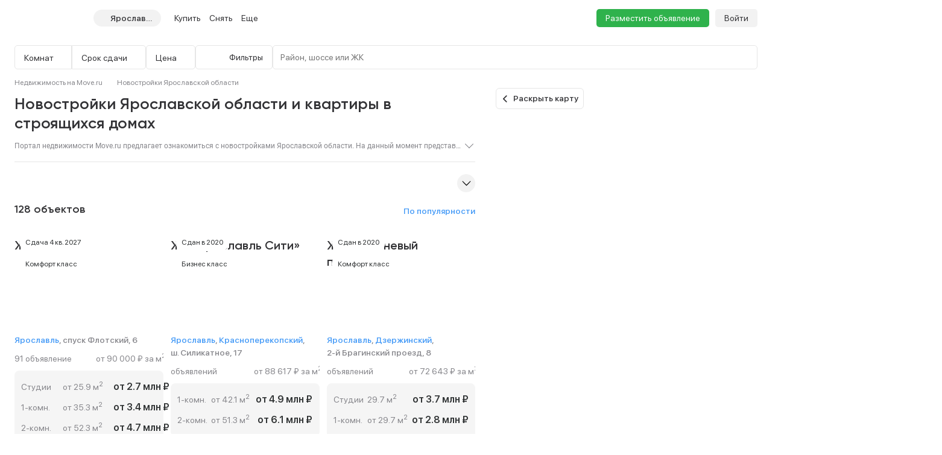

--- FILE ---
content_type: text/html; charset=utf-8
request_url: https://yaroslavl.move.ru/novostroyki/
body_size: 112513
content:
<!DOCTYPE html><html lang="ru"><head><meta charset="UTF-8"><meta name="viewport" content="width=device-width,initial-scale=1"><meta name="format-detection" content="telephone=no"><meta name="format-detection" content="date=no"><meta name="format-detection" content="address=no"><meta name="format-detection" content="email=no"><title>Купить новостройку в Ярославской области от застройщика - 128 новостроек на Move.Ru</title>
<meta name="description" content="Актуальные предложения от застройщика о продаже квартир в строящихся домах и новостройках Ярославской области - 128 новостроек с предложениями о продаже квартир на Move.Ru"><link rel="icon" type="image/png" href="/favicon.png"><noscript><link rel="stylesheet" href="/build/desktop/css/noscript.Ce7XOng7.css"></noscript><!--ssr-header-assets--><script>!function(e,t,a,n,r){e[n]=e[n]||[],e[n].push({"gtm.start":(new Date).getTime(),event:"gtm.js"});var g=t.getElementsByTagName(a)[0],m=t.createElement(a);m.async=!0,m.src="https://www.googletagmanager.com/gtm.js?id=GTM-WDWZXZ",g.parentNode.insertBefore(m,g)}(window,document,"script","dataLayer"),window.dataLayer=window.dataLayer||[]</script><script type="application/javascript">!function(e,t,n,s,a){e[n]=e[n]||[],a=t.getElementsByTagName("script")[0],(s=t.createElement("script")).type="text/javascript",s.src="//an.yandex.ru/system/context.js",s.async=!0,a.parentNode.insertBefore(s,a)}(this,this.document,"yandexContextAsyncCallbacks")</script><script type="module" crossorigin src="/build/desktop/js/app.BeH912xS.js"></script><link rel="modulepreload" crossorigin href="/build/desktop/js/chunk.vue.DPl_4RWk.js"><link rel="modulepreload" crossorigin href="/build/desktop/js/chunk.vendors.DX9L5tgu.js"><link rel="modulepreload" crossorigin href="/build/desktop/js/chunk.async-common.DbHzVX2C.js"><link rel="stylesheet" crossorigin href="/build/desktop/css/vendors.BitbpDb2.css"><link rel="stylesheet" crossorigin href="/build/desktop/css/async-common.CjIP7r0a.css"><link rel="stylesheet" crossorigin href="/build/desktop/css/app.PnwZbo5U.css"><link rel="modulepreload" crossorigin href="/build/desktop/js/chunk.search-novostroyki.C3UPxh1I.js"><link rel="stylesheet" href="/build/desktop/css/search-novostroyki.BqPhTxgt.css"><link rel="preload" href="/build/desktop/images/header-banner_desktop.jpg" as="image" type="image/jpeg"><link rel="preload" href="/build/desktop/images/header-banner_mobile.jpg" as="image" type="image/jpeg"><link rel="preload" href="/build/desktop/images/donstroy-promo.jpg" as="image" type="image/jpeg"><link rel="preload" href="/build/desktop/images/quiz-decor.png" as="image" type="image/png"><link rel="preload" href="/build/desktop/images/quiz-promo-image.jpg" as="image" type="image/jpeg"><link rel="preload" href="/build/desktop/images/quiz-form-key.png" as="image" type="image/png"><link rel="preload" href="/build/desktop/images/quiz-form-final.png" as="image" type="image/png"></head><body><noscript><iframe src="https://www.googletagmanager.com/ns.html?id=GTM-WDWZXZ" height="0" width="0" style="display:none;visibility:hidden"></iframe></noscript><div class="app-container"><div id="app" class="app-container__app"><!--[--><div class="preloader__container_opaque one-column"><!--[--><!--]--><!--[--><!----><!----><div class="one-column-header one-column__header"><div class="one-column-header__placeholder"></div><div style="" class="one-column-header__container"><div class="one-column-header__container-clip"><div class="one-column-header__viewport"><!----><!--[--><div class="one-column-header__menu"><a class="one-column-header__menu-button"><svg class="one-column-header__menu-icon"><use href="#hamburger-6d6438b8-sprite"></use></svg></a></div><a href="/" class="one-column-header__logo"><svg class="one-column-header__logo-addition"><use href="#logo-addition-ce3eda14-sprite"></use></svg><svg class="one-column-header__logo-icon"><use href="#logo-b4d85869-sprite"></use></svg></a><div class="region-select-widget one-column-header__region"><div class="region-select-widget__button"><svg class="region-select-widget__button-icon"><use href="#location-de4e0979-sprite"></use></svg><span class="region-select-widget__button-text">Ярославская область</span></div></div><div class="one-column-header-links one-column-header__links"><ul class="one-column-header-links__nav"><!--[--><li class="one-column-header-links__nav-item"><a class="one-column-header-links__nav-link" href="/kvartiry/"><span class="one-column-header-links__nav-link-text">Купить</span><!----></a><div class="one-column-dropdown-menu one-column-header-links__dropdown-menu"><div class="one-column-dropdown-menu__fill"></div><div class="header-banner one-column-dropdown-menu__banner"><a class="header-banner__link" target="_blank" href="https://tracker.move.ru/1d00/15b8/e34/564bf3e8-b050-5228-ac8d-6466655093df"><div class="header-banner__viewport"><div class="header-banner__images"><div class="header-banner__image_mobile"></div><div class="header-banner__image"></div></div></div></a><div class="banner-pixel"><img class="banner-pixel__img" src="https://tracker.move.ru/1d00/15b8/e34/564bf3e8-b050-5228-ac8d-6466655093df/imp.gif" rel="nofollow" alt></div></div><div class="one-column-dropdown-menu__container"><!--[--><div class="one-column-dropdown-menu__column"><p class="one-column-dropdown-menu__column-title">Жилая</p><!--[--><div class="one-column-dropdown-menu__column-link-container"><a class="one-column-dropdown-menu__column-link" href="/kvartiry/prodazha_kvartiry_studii/" target="_self"><span>Студии</span><!----></a></div><div class="one-column-dropdown-menu__column-link-container"><a class="one-column-dropdown-menu__column-link" href="/kvartiry/prodazha_odnokomnatnih_kvartir/" target="_self"><span>1-комнатные</span><!----></a></div><div class="one-column-dropdown-menu__column-link-container"><a class="one-column-dropdown-menu__column-link" href="/kvartiry/prodazha_dvuhkomnatnih_kvartir/" target="_self"><span>2-комнатные</span><!----></a></div><div class="one-column-dropdown-menu__column-link-container"><a class="one-column-dropdown-menu__column-link" href="/kvartiry/prodazha_trehkomnatnih_kvartir/" target="_self"><span>3-комнатные</span><!----></a></div><div class="one-column-dropdown-menu__column-link-container"><a class="one-column-dropdown-menu__column-link" href="/kvartiry/prodazha_mnogokomnatnih_kvartir/" target="_self"><span>4+ комнатные</span><!----></a></div><div class="one-column-dropdown-menu__column-link-container"><a class="one-column-dropdown-menu__column-link" href="/komnaty/" target="_self"><span>Комнаты</span><!----></a></div><div class="one-column-dropdown-menu__column-link-container"><a class="one-column-dropdown-menu__column-link" href="/novostroyki/" target="_self"><span>Новостройки и ЖК</span><!----></a></div><!--]--></div><div class="one-column-dropdown-menu__column"><p class="one-column-dropdown-menu__column-title">Загородная</p><!--[--><div class="one-column-dropdown-menu__column-link-container"><a class="one-column-dropdown-menu__column-link" href="/prodazha_domov/" target="_self"><span>Дома, дачи</span><!----></a></div><div class="one-column-dropdown-menu__column-link-container"><a class="one-column-dropdown-menu__column-link" href="/prodazha_domov/prodazha_taunhausov/" target="_self"><span>Таунхаусы</span><!----></a></div><div class="one-column-dropdown-menu__column-link-container"><a class="one-column-dropdown-menu__column-link" href="/zemelnie_uchastki/" target="_self"><span>Земельные участки</span><!----></a></div><div class="one-column-dropdown-menu__column-link-container"><a class="one-column-dropdown-menu__column-link" href="/kottedzhnye_poselki/" target="_self"><span>Коттеджные поселки</span><!----></a></div><div class="one-column-dropdown-menu__column-link-container"><p class="one-column-dropdown-menu__column-split">Нежилая</p></div><div class="one-column-dropdown-menu__column-link-container"><a class="one-column-dropdown-menu__column-link" href="/garaji/" target="_self"><span>Гаражи</span><!----></a></div><div class="one-column-dropdown-menu__column-link-container"><a class="one-column-dropdown-menu__column-link" href="/garaji/prodazha_mashinomesta/" target="_self"><span>Машиноместа</span><!----></a></div><!--]--></div><div class="one-column-dropdown-menu__column"><p class="one-column-dropdown-menu__column-title">Коммерческая</p><!--[--><div class="one-column-dropdown-menu__column-link-container"><a class="one-column-dropdown-menu__column-link" href="/kommercheskaya_nedvijimost/prodazha_ofisov/" target="_self"><span>Офисы</span><!----></a></div><div class="one-column-dropdown-menu__column-link-container"><a class="one-column-dropdown-menu__column-link" href="/kommercheskaya_nedvijimost/prodazha_skladov/" target="_self"><span>Склады</span><!----></a></div><div class="one-column-dropdown-menu__column-link-container"><a class="one-column-dropdown-menu__column-link" href="/kommercheskaya_nedvijimost/prodazha_nezhilih_zdaniy/" target="_self"><span>Нежилые здания</span><!----></a></div><div class="one-column-dropdown-menu__column-link-container"><a class="one-column-dropdown-menu__column-link" href="/kommercheskaya_nedvijimost/prodazha_proizvodstvennih_pomescheniy/" target="_self"><span>Производство</span><!----></a></div><div class="one-column-dropdown-menu__column-link-container"><a class="one-column-dropdown-menu__column-link" href="/kommercheskaya_nedvijimost/prodazha_pomescheniy_svobodnogo_naznacheniya/" target="_self"><span>Свободного назначения</span><!----></a></div><div class="one-column-dropdown-menu__column-link-container"><a class="one-column-dropdown-menu__column-link" href="/kommercheskaya_nedvijimost/prodazha_otdelno_stoyaschih_zdaniy/" target="_self"><span>Отдельно стоящие</span><!----></a></div><!--]--></div><!--]--></div></div></li><li class="one-column-header-links__nav-item"><a class="one-column-header-links__nav-link" href="/arenda_kvartir/"><span class="one-column-header-links__nav-link-text">Снять</span><!----></a><div class="one-column-dropdown-menu one-column-header-links__dropdown-menu"><div class="one-column-dropdown-menu__fill"></div><!----><div class="one-column-dropdown-menu__container"><!--[--><div class="one-column-dropdown-menu__column"><p class="one-column-dropdown-menu__column-title">Долгосрочно</p><!--[--><div class="one-column-dropdown-menu__column-link-container"><a class="one-column-dropdown-menu__column-link" href="/arenda_kvartir/arenda_kvartiry_studii/" target="_self"><span>Студии</span><!----></a></div><div class="one-column-dropdown-menu__column-link-container"><a class="one-column-dropdown-menu__column-link" href="/arenda_kvartir/arenda_odnokomnatnih_kvartir/" target="_self"><span>1-комнатные</span><!----></a></div><div class="one-column-dropdown-menu__column-link-container"><a class="one-column-dropdown-menu__column-link" href="/arenda_kvartir/arenda_dvuhkomnatnih_kvartir/" target="_self"><span>2-комнатные</span><!----></a></div><div class="one-column-dropdown-menu__column-link-container"><a class="one-column-dropdown-menu__column-link" href="/arenda_kvartir/arenda_trehkomnatnih_kvartir/" target="_self"><span>3-комнатные</span><!----></a></div><div class="one-column-dropdown-menu__column-link-container"><a class="one-column-dropdown-menu__column-link" href="/arenda_kvartir/arenda_mnogokomnatnih_kvartir/" target="_self"><span>4+ комнатные</span><!----></a></div><div class="one-column-dropdown-menu__column-link-container"><a class="one-column-dropdown-menu__column-link" href="/arenda_komnat/" target="_self"><span>Комнаты</span><!----></a></div><div class="one-column-dropdown-menu__column-link-container"><p class="one-column-dropdown-menu__column-split">Загородная</p></div><div class="one-column-dropdown-menu__column-link-container"><a class="one-column-dropdown-menu__column-link" href="/arenda_domov/" target="_self"><span>Дома, дачи</span><!----></a></div><div class="one-column-dropdown-menu__column-link-container"><a class="one-column-dropdown-menu__column-link" href="/arenda_domov/arenda_taunhausov/" target="_self"><span>Таунхаусы</span><!----></a></div><div class="one-column-dropdown-menu__column-link-container"><a class="one-column-dropdown-menu__column-link" href="/arenda_zemelnih_uchastkov/" target="_self"><span>Земельные участки</span><!----></a></div><div class="one-column-dropdown-menu__column-link-container"><a class="one-column-dropdown-menu__column-link" href="/arenda_domov/arenda_kottedzhey/" target="_self"><span>Коттеджные посёлки</span><!----></a></div><!--]--></div><div class="one-column-dropdown-menu__column"><p class="one-column-dropdown-menu__column-title">Посуточно</p><!--[--><div class="one-column-dropdown-menu__column-link-container"><a class="one-column-dropdown-menu__column-link" href="/kvartiry_na_sutki/apartamenti_na_sutki/" target="_self"><span>Апартаменты</span><!----></a></div><div class="one-column-dropdown-menu__column-link-container"><a class="one-column-dropdown-menu__column-link" href="/kvartiry_na_sutki/kvartiry_studii_na_sutki/" target="_self"><span>Студии</span><!----></a></div><div class="one-column-dropdown-menu__column-link-container"><a class="one-column-dropdown-menu__column-link" href="/kvartiry_na_sutki/odnokomnatnie_kvartiry_na_sutki/" target="_self"><span>1-комнатные</span><!----></a></div><div class="one-column-dropdown-menu__column-link-container"><a class="one-column-dropdown-menu__column-link" href="/kvartiry_na_sutki/dvuhkomnatnie_kvartiry_na_sutki/" target="_self"><span>2-комнатные</span><!----></a></div><div class="one-column-dropdown-menu__column-link-container"><a class="one-column-dropdown-menu__column-link" href="/kvartiry_na_sutki/trehkomnatnie_kvartiry_na_sutki/" target="_self"><span>3-комнатные</span><!----></a></div><div class="one-column-dropdown-menu__column-link-container"><a class="one-column-dropdown-menu__column-link" href="/kotedji_na_sutki/arenda_doma_na_sutki/" target="_self"><span>Коттеджи, дома</span><!----></a></div><!--]--></div><div class="one-column-dropdown-menu__column"><p class="one-column-dropdown-menu__column-title">Коммерческая</p><!--[--><div class="one-column-dropdown-menu__column-link-container"><a class="one-column-dropdown-menu__column-link" href="/arenda_kommercheskoy_nedvizhimosti/arenda_ofisov/" target="_self"><span>Офисы</span><!----></a></div><div class="one-column-dropdown-menu__column-link-container"><a class="one-column-dropdown-menu__column-link" href="/arenda_kommercheskoy_nedvizhimosti/arenda_skladov/" target="_self"><span>Склады</span><!----></a></div><div class="one-column-dropdown-menu__column-link-container"><a class="one-column-dropdown-menu__column-link" href="/arenda_kommercheskoy_nedvizhimosti/arenda_nezhilih_zdaniy/" target="_self"><span>Нежилые здания</span><!----></a></div><div class="one-column-dropdown-menu__column-link-container"><a class="one-column-dropdown-menu__column-link" href="/arenda_kommercheskoy_nedvizhimosti/arenda_proizvodstvennih_pomescheniy/" target="_self"><span>Производство</span><!----></a></div><div class="one-column-dropdown-menu__column-link-container"><a class="one-column-dropdown-menu__column-link" href="/arenda_kommercheskoy_nedvizhimosti/arenda_pomescheniy_svobodnogo_naznacheniya/" target="_self"><span>Свободного назначения</span><!----></a></div><div class="one-column-dropdown-menu__column-link-container"><a class="one-column-dropdown-menu__column-link" href="/arenda_kommercheskoy_nedvizhimosti/arenda_otdelno_stoyaschih_zdaniy/" target="_self"><span>Отдельно стоящие</span><!----></a></div><!--]--></div><!--]--></div></div></li><li class="one-column-header-links__nav-item one-column-header-links__nav-item_hidden-max-1279"><a class="one-column-header-links__nav-link" href="/novostroyki/"><span class="one-column-header-links__nav-link-text">Новостройки</span><!----></a><div class="one-column-dropdown-menu one-column-header-links__dropdown-menu"><div class="one-column-dropdown-menu__fill"></div><div class="header-banner one-column-dropdown-menu__banner"><a class="header-banner__link" target="_blank" href="https://tracker.move.ru/1d00/15b8/e34/564bf3e8-b050-5228-ac8d-6466655093df"><div class="header-banner__viewport"><div class="header-banner__images"><div class="header-banner__image_mobile"></div><div class="header-banner__image"></div></div></div></a><div class="banner-pixel"><img class="banner-pixel__img" src="https://tracker.move.ru/1d00/15b8/e34/564bf3e8-b050-5228-ac8d-6466655093df/imp.gif" rel="nofollow" alt></div></div><div class="one-column-dropdown-menu__single"><!--[--><div class="one-column-dropdown-menu__single-item-container"><a class="one-column-dropdown-menu__single-item" href="/kvartiry_v_novostroykah/" target="_self">Квартиры</a></div><div class="one-column-dropdown-menu__single-item-container"><a class="one-column-dropdown-menu__single-item" href="/kvartiry_v_novostroykah/max_price_5000000/" target="_self">Новостройки до 5 млн</a></div><div class="one-column-dropdown-menu__single-item-container"><a class="one-column-dropdown-menu__single-item" href="/novostroyki/" target="_self">Каталог ЖК и новостроек</a></div><div class="one-column-dropdown-menu__single-item-container"><a class="one-column-dropdown-menu__single-item" href="/novostroyki/novostroyki_biznes_klassa/" target="_self">Бизнес-класс</a></div><div class="one-column-dropdown-menu__single-item-container"><a class="one-column-dropdown-menu__single-item" href="/novostroyki/dom_sdan/" target="_self">Сданные объекты</a></div><div class="one-column-dropdown-menu__single-item-container"><a class="one-column-dropdown-menu__single-item" href="/novostroyki/sdacha_v_2025/" target="_self">Новостройки 2025 года</a></div><div class="one-column-dropdown-menu__single-item-container"><a class="one-column-dropdown-menu__single-item" href="/novostroyki/sdacha_v_2026/" target="_self">Новостройки 2026 года</a></div><div class="one-column-dropdown-menu__single-item-container"><a class="one-column-dropdown-menu__single-item" href="/kottedzhnye_poselki/" target="_self">Коттеджные посёлки</a></div><div class="one-column-dropdown-menu__single-item-container"><a class="one-column-dropdown-menu__single-item" href="/companies/developers/" target="_self">Застройщики</a></div><!--]--></div></div></li><li class="one-column-header-links__nav-item one-column-header-links__nav-item_hidden-max-1279"><a class="one-column-header-links__nav-link" href="/kommercheskaya_nedvijimost/"><span class="one-column-header-links__nav-link-text">Коммерческая</span><!----></a><div class="one-column-dropdown-menu one-column-header-links__dropdown-menu"><div class="one-column-dropdown-menu__fill"></div><!----><div class="one-column-dropdown-menu__single"><!--[--><div class="one-column-dropdown-menu__single-item-container"><a class="one-column-dropdown-menu__single-item" href="/kommercheskaya_nedvijimost/prodazha_ofisov/" target="_self">Офисы</a></div><div class="one-column-dropdown-menu__single-item-container"><a class="one-column-dropdown-menu__single-item" href="/kommercheskaya_nedvijimost/prodazha_pomescheniy_svobodnogo_naznacheniya/" target="_self">Свободного назначения</a></div><div class="one-column-dropdown-menu__single-item-container"><a class="one-column-dropdown-menu__single-item" href="/kommercheskaya_nedvijimost/prodazha_skladov/" target="_self">Склады</a></div><div class="one-column-dropdown-menu__single-item-container"><a class="one-column-dropdown-menu__single-item" href="/kommercheskaya_nedvijimost/prodazha_otdelno_stoyaschih_zdaniy/" target="_self">Отдельное стоящие</a></div><div class="one-column-dropdown-menu__single-item-container"><a class="one-column-dropdown-menu__single-item" href="/kommercheskaya_nedvijimost/prodazha_nezhilih_zdaniy/" target="_self">Нежилые здания</a></div><div class="one-column-dropdown-menu__single-item-container"><a class="one-column-dropdown-menu__single-item" href="/business_centers/" target="_self">Каталог бизнес-центров</a></div><div class="one-column-dropdown-menu__single-item-container"><a class="one-column-dropdown-menu__single-item" href="/kommercheskaya_nedvijimost/prodazha_proizvodstvennih_pomescheniy/" target="_self">Производство</a></div><!--]--></div></div></li><li class="one-column-header-links__nav-item one-column-header-links__nav-item_hidden-min-1280 menu__item__overflow"><a class="one-column-header-links__nav-link"><span class="one-column-header-links__nav-link-text">Еще</span><!----></a><div class="one-column-dropdown-menu one-column-header-links__dropdown-menu"><div class="one-column-dropdown-menu__fill"></div><!----><div class="one-column-dropdown-menu__container"><!--[--><div class="one-column-dropdown-menu__column"><p class="one-column-dropdown-menu__column-title">Новостройки</p><!--[--><div class="one-column-dropdown-menu__column-link-container"><a class="one-column-dropdown-menu__column-link" href="/kvartiry_v_novostroykah/" target="_self"><span>Квартиры</span><!----></a></div><div class="one-column-dropdown-menu__column-link-container"><a class="one-column-dropdown-menu__column-link" href="/kvartiry_v_novostroykah/max_price_5000000/" target="_self"><span>Новостройки до 5 млн</span><!----></a></div><div class="one-column-dropdown-menu__column-link-container"><a class="one-column-dropdown-menu__column-link" href="/novostroyki/" target="_self"><span>Каталог ЖК и новостроек</span><!----></a></div><div class="one-column-dropdown-menu__column-link-container"><a class="one-column-dropdown-menu__column-link" href="/novostroyki/novostroyki_biznes_klassa/" target="_self"><span>Бизнес-класс</span><!----></a></div><div class="one-column-dropdown-menu__column-link-container"><a class="one-column-dropdown-menu__column-link" href="/novostroyki/dom_sdan/" target="_self"><span>Сданные объекты</span><!----></a></div><div class="one-column-dropdown-menu__column-link-container"><a class="one-column-dropdown-menu__column-link" href="/novostroyki/sdacha_v_2025/" target="_self"><span>Новостройки 2025 года</span><!----></a></div><div class="one-column-dropdown-menu__column-link-container"><a class="one-column-dropdown-menu__column-link" href="/novostroyki/sdacha_v_2026/" target="_self"><span>Новостройки 2026 года</span><!----></a></div><div class="one-column-dropdown-menu__column-link-container"><a class="one-column-dropdown-menu__column-link" href="/kottedzhnye_poselki/" target="_self"><span>Коттеджные посёлки</span><!----></a></div><div class="one-column-dropdown-menu__column-link-container"><a class="one-column-dropdown-menu__column-link" href="/companies/developers/" target="_self"><span>Застройщики</span><!----></a></div><!--]--></div><div class="one-column-dropdown-menu__column"><p class="one-column-dropdown-menu__column-title">Коммерческая</p><!--[--><div class="one-column-dropdown-menu__column-link-container"><a class="one-column-dropdown-menu__column-link" href="/kommercheskaya_nedvijimost/prodazha_ofisov/" target="_self"><span>Офисы</span><!----></a></div><div class="one-column-dropdown-menu__column-link-container"><a class="one-column-dropdown-menu__column-link" href="/kommercheskaya_nedvijimost/prodazha_skladov/" target="_self"><span>Склады</span><!----></a></div><div class="one-column-dropdown-menu__column-link-container"><a class="one-column-dropdown-menu__column-link" href="/kommercheskaya_nedvijimost/prodazha_nezhilih_zdaniy/" target="_self"><span>Нежилые здания</span><!----></a></div><div class="one-column-dropdown-menu__column-link-container"><a class="one-column-dropdown-menu__column-link" href="/kommercheskaya_nedvijimost/prodazha_proizvodstvennih_pomescheniy/" target="_self"><span>Производство</span><!----></a></div><div class="one-column-dropdown-menu__column-link-container"><a class="one-column-dropdown-menu__column-link" href="/kommercheskaya_nedvijimost/prodazha_pomescheniy_svobodnogo_naznacheniya/" target="_self"><span>Свободного назначения</span><!----></a></div><div class="one-column-dropdown-menu__column-link-container"><a class="one-column-dropdown-menu__column-link" href="/kommercheskaya_nedvijimost/prodazha_otdelno_stoyaschih_zdaniy/" target="_self"><span>Отдельное стоящие</span><!----></a></div><div class="one-column-dropdown-menu__column-link-container"><p class="one-column-dropdown-menu__column-split">Сервисы</p></div><div class="one-column-dropdown-menu__column-link-container"><a class="one-column-dropdown-menu__column-link" href="https://yadoma-realty.ru/" target="_blank"><span>Агентство Я ДОМА</span><!----></a></div><div class="one-column-dropdown-menu__column-link-container"><a class="one-column-dropdown-menu__column-link" href="/ask_question/" target="_self"><span>Консультации по недвижимости</span><!----></a></div><div class="one-column-dropdown-menu__column-link-container"><a class="one-column-dropdown-menu__column-link" href="https://move.ru/xml-format/" target="_blank"><span>Пакетное размещение</span><!----></a></div><div class="one-column-dropdown-menu__column-link-container"><a class="one-column-dropdown-menu__column-link" href="/kalkulyator-ipoteki/" target="_self"><span>Ипотечный калькулятор</span><!----></a></div><!--]--></div><div class="one-column-dropdown-menu__column"><p class="one-column-dropdown-menu__column-title">Медиа</p><!--[--><div class="one-column-dropdown-menu__column-link-container"><a class="one-column-dropdown-menu__column-link" href="https://t.me/moverealty" target="_blank"><span>Наш телеграм-канал</span><svg class="one-column-dropdown-menu__column-custom-icon one-column-dropdown-menu__column-custom-icon_telegram"><use href="#telegram-1-sprite"></use></svg></a></div><div class="one-column-dropdown-menu__column-link-container"><a class="one-column-dropdown-menu__column-link" href="//move.ru/news/" target="_self"><span>Новости</span><!----></a></div><div class="one-column-dropdown-menu__column-link-container"><a class="one-column-dropdown-menu__column-link" href="//move.ru/articles/" target="_self"><span>Статьи</span><!----></a></div><div class="one-column-dropdown-menu__column-link-container"><a class="one-column-dropdown-menu__column-link" href="/advertise/" target="_self"><span>Реклама на сайте</span><!----></a></div><div class="one-column-dropdown-menu__column-link-container"><a class="one-column-dropdown-menu__column-link" href="//move.ru/feedback/" target="_self"><span>Обратная связь</span><!----></a></div><div class="one-column-dropdown-menu__column-link-container"><p class="one-column-dropdown-menu__column-split">События</p></div><div class="one-column-dropdown-menu__column-link-container"><a class="one-column-dropdown-menu__column-link" href="https://moverealtyawards.ru/" target="_blank"><span>Move Realty Awards</span><!----></a></div><!--]--></div><!--]--></div></div></li><li class="one-column-header-links__nav-item one-column-header-links__nav-item_hidden-max-1279"><a class="one-column-header-links__nav-link"><span class="one-column-header-links__nav-link-text">Полезное</span><!----></a><div class="one-column-dropdown-menu one-column-header-links__dropdown-menu"><div class="one-column-dropdown-menu__fill"></div><!----><div class="one-column-dropdown-menu__container"><!--[--><div class="one-column-dropdown-menu__column"><p class="one-column-dropdown-menu__column-title">Сервисы</p><!--[--><div class="one-column-dropdown-menu__column-link-container"><a class="one-column-dropdown-menu__column-link" href="https://yadoma-realty.ru/" target="_blank"><span>Агентство Я ДОМА</span><!----></a></div><div class="one-column-dropdown-menu__column-link-container"><a class="one-column-dropdown-menu__column-link" href="/ask_question/" target="_self"><span>Консультации по недвижимости</span><!----></a></div><div class="one-column-dropdown-menu__column-link-container"><a class="one-column-dropdown-menu__column-link" href="https://move.ru/xml-format/" target="_blank"><span>Пакетное размещение</span><!----></a></div><div class="one-column-dropdown-menu__column-link-container"><a class="one-column-dropdown-menu__column-link" href="/kalkulyator-ipoteki/" target="_self"><span>Ипотечный калькулятор</span><!----></a></div><!--]--></div><div class="one-column-dropdown-menu__column"><p class="one-column-dropdown-menu__column-title">Медиа</p><!--[--><div class="one-column-dropdown-menu__column-link-container"><a class="one-column-dropdown-menu__column-link" href="https://t.me/moverealty" target="_blank"><span>Наш телеграм-канал</span><svg class="one-column-dropdown-menu__column-custom-icon one-column-dropdown-menu__column-custom-icon_telegram"><use href="#telegram-1-sprite"></use></svg></a></div><div class="one-column-dropdown-menu__column-link-container"><a class="one-column-dropdown-menu__column-link" href="//move.ru/news/" target="_self"><span>Новости</span><!----></a></div><div class="one-column-dropdown-menu__column-link-container"><a class="one-column-dropdown-menu__column-link" href="//move.ru/articles/" target="_self"><span>Статьи</span><!----></a></div><div class="one-column-dropdown-menu__column-link-container"><a class="one-column-dropdown-menu__column-link" href="/advertise/" target="_self"><span>Реклама на сайте</span><!----></a></div><div class="one-column-dropdown-menu__column-link-container"><a class="one-column-dropdown-menu__column-link" href="//move.ru/feedback/" target="_self"><span>Обратная связь</span><!----></a></div><!--]--></div><div class="one-column-dropdown-menu__column"><p class="one-column-dropdown-menu__column-title">События</p><!--[--><div class="one-column-dropdown-menu__column-link-container"><a class="one-column-dropdown-menu__column-link" href="https://moverealtyawards.ru/" target="_blank"><span>Move Realty Awards</span><!----></a></div><!--]--></div><!--]--></div></div></li><!--]--><!----><li class="one-column-header-links__overlay"></li></ul></div><div class="one-column-header__right"><a class="one-column-header__favorite" href="/favorites/" rel="nofollow"><svg class="one-column-header__favorite-icon"><use href="#favorite-1-82ff7943-sprite"></use></svg></a><a class="one-column-header__advertise" href="/add_notice">Разместить объявление</a><div class="one-column-auth one-column-header__auth"><a class="one-column-auth__login" href="/user/login">Войти</a></div></div><!--]--></div></div></div><!--teleport start--><!--teleport end--><div class="region-select-modal"><!--teleport start--><!--teleport end--></div></div><div class="preloader__container_opaque one-column__body"><!--[--><!--]--><!--[--><div class="search-novostroyki"><div class="search-filters search-novostroyki__filters search-novostroyki__filters_both" view="both" style=""><div class="search-filters-container"><div class="search-filters__wrapper"><div class="more-filters"><!--[--><div class="search-filters__viewport"><!----><div class="search-filters__combined"><div class="filter-rooms-v2 search-filters__filter"><div class="base-popover-button base-popover-button__collapsed"><!--[--><button ariadisabled="false" type="button" class="el-button base-button base-popover-button__button el-tooltip__trigger el-tooltip__trigger" style=""><!--v-if--><span class=""><!--[--><span class="base-popover-button__text">Комнат</span><svg class="base-popover-button__arrow"><use href="#arrow-m2-e1b6876b-sprite"></use></svg><!--]--></span></button><!--[--><div style="z-index:4003;position:absolute;left:0;top:0;width:auto;display:none;" class="el-popper is-light el-tooltip el-popover base-popover-button__popover filter-rooms-v2__popover" tabindex="-1" aria-hidden="true"><!--[--><!--[--><!--[--><!--[--><!--v-if--><!--[--><!--[--><div class="el-checkbox-group base-switch-checkbox filter-rooms-v2__toggle" role="group" aria-label="checkbox-group"><!--[--><!--[--><label class="el-checkbox-button"><input class="el-checkbox-button__original" type="checkbox"><span class="el-checkbox-button__inner" style=""><!--[-->Студия<!--]--></span></label><label class="el-checkbox-button"><input class="el-checkbox-button__original" type="checkbox"><span class="el-checkbox-button__inner" style=""><!--[-->1<!--]--></span></label><label class="el-checkbox-button"><input class="el-checkbox-button__original" type="checkbox"><span class="el-checkbox-button__inner" style=""><!--[-->2<!--]--></span></label><label class="el-checkbox-button"><input class="el-checkbox-button__original" type="checkbox"><span class="el-checkbox-button__inner" style=""><!--[-->3<!--]--></span></label><label class="el-checkbox-button"><input class="el-checkbox-button__original" type="checkbox"><span class="el-checkbox-button__inner" style=""><!--[-->4+<!--]--></span></label><!--]--><!--]--></div><!--]--><!--]--><!--]--><span class="el-popper__arrow" style="position:absolute;" data-popper-arrow></span><!--]--><!--]--><!--]--></div><!--]--><!--]--></div></div><div class="filter-release search-filters__filter"><div class="base-popover-button base-popover-button__collapsed"><!--[--><button ariadisabled="false" type="button" class="el-button base-button base-popover-button__button el-tooltip__trigger el-tooltip__trigger" style=""><!--v-if--><span class=""><!--[--><span class="base-popover-button__text">Срок сдачи</span><svg class="base-popover-button__arrow"><use href="#arrow-m2-e1b6876b-sprite"></use></svg><!--]--></span></button><!--[--><div style="z-index:4004;position:absolute;left:0;top:0;width:auto;display:none;" class="el-popper is-light el-tooltip el-popover base-popover-button__popover filter-release__popover" tabindex="-1" aria-hidden="true"><!--[--><!--[--><!--[--><!--[--><!--v-if--><!--[--><!--[--><div class="el-scrollbar"><div class="el-scrollbar__wrap el-scrollbar__wrap--hidden-default" style="height:400px;"><div class="el-scrollbar__view" style=""><!--[--><!--[--><div class="filter-release__item"><!----><span>Сдан</span></div><div class="filter-release__item"><!----><span>Строится</span></div><div class="filter-release__item"><!----><span>По 1 кв. 2026</span></div><div class="filter-release__item"><!----><span>По 2 кв. 2026</span></div><div class="filter-release__item"><!----><span>По 3 кв. 2026</span></div><div class="filter-release__item"><!----><span>По 4 кв. 2026</span></div><div class="filter-release__item"><!----><span>По 1 кв. 2027</span></div><div class="filter-release__item"><!----><span>По 2 кв. 2027</span></div><div class="filter-release__item"><!----><span>По 3 кв. 2027</span></div><div class="filter-release__item"><!----><span>По 4 кв. 2027</span></div><div class="filter-release__item"><!----><span>По 1 кв. 2028</span></div><div class="filter-release__item"><!----><span>По 2 кв. 2028</span></div><div class="filter-release__item"><!----><span>По 3 кв. 2028</span></div><div class="filter-release__item"><!----><span>По 4 кв. 2028</span></div><div class="filter-release__item"><!----><span>По 1 кв. 2029</span></div><div class="filter-release__item"><!----><span>По 2 кв. 2029</span></div><div class="filter-release__item"><!----><span>По 3 кв. 2029</span></div><div class="filter-release__item"><!----><span>По 4 кв. 2029</span></div><!--]--><!--]--></div></div><!--[--><div class="el-scrollbar__bar is-horizontal" style="display:none;"><div class="el-scrollbar__thumb" style="width:;transform:translateX(0%);"></div></div><div class="el-scrollbar__bar is-vertical" style="display:none;"><div class="el-scrollbar__thumb" style="height:;transform:translateY(0%);"></div></div><!--]--></div><!--]--><!--]--><!--]--><span class="el-popper__arrow" style="position:absolute;" data-popper-arrow></span><!--]--><!--]--><!--]--></div><!--]--><!--]--></div></div></div><div class="filter-price-v2 search-filters__filter"><div class="base-popover-button base-popover-button__collapsed"><!--[--><button ariadisabled="false" type="button" class="el-button base-button base-popover-button__button el-tooltip__trigger el-tooltip__trigger" style=""><!--v-if--><span class=""><!--[--><span class="base-popover-button__text">Цена</span><svg class="base-popover-button__arrow"><use href="#arrow-m2-e1b6876b-sprite"></use></svg><!--]--></span></button><!--[--><div style="z-index:4005;position:absolute;left:0;top:0;width:auto;display:none;" class="el-popper is-light el-tooltip el-popover base-popover-button__popover filter-price-v2__popover" tabindex="-1" aria-hidden="true"><!--[--><!--[--><!--[--><!--[--><!--v-if--><!--[--><!--[--><div class="base-from-to-v2 price-from-to-v2"><div class="base-from-to-v2__from-input"><div class="base-from-to-v2__prepend"><!----><!--[-->от<!--]--></div><span class="base-from-to-v2__input" role="textbox" inputmode="numeric" contenteditable="true"></span><svg class="price-from-to-v2__currency-icon base-from-to-v2__input-icon"><use href="#ruble-1986d6c4-sprite"></use></svg><!----></div><div class="base-from-to-v2__to-input"><div class="base-from-to-v2__prepend"><!--[-->до<!--]--></div><span class="base-from-to-v2__input" role="textbox" inputmode="numeric" contenteditable="true"></span><svg class="price-from-to-v2__currency-icon base-from-to-v2__input-icon"><use href="#ruble-1986d6c4-sprite"></use></svg><!----></div></div><div class="filter-price-v2__table"><div class="filter-price-v2__to"><!--[--><span class="filter-price-v2__table-item">2.5 млн</span><span class="filter-price-v2__table-item">3 млн</span><span class="filter-price-v2__table-item">4 млн</span><span class="filter-price-v2__table-item">5 млн</span><span class="filter-price-v2__table-item">8 млн</span><span class="filter-price-v2__table-item">10 млн</span><span class="filter-price-v2__table-item">15 млн</span><span class="filter-price-v2__table-item">20 млн</span><span class="filter-price-v2__table-item">50 млн</span><span class="filter-price-v2__table-item">100 млн</span><!--]--></div></div><!--]--><!--]--><!--]--><span class="el-popper__arrow" style="position:absolute;" data-popper-arrow></span><!--]--><!--]--><!--]--></div><!--]--><!--]--></div></div><div class="search-filters__buttons"><button ariadisabled="false" type="button" class="el-button base-button more-filters__button" style=""><!--v-if--><span class=""><!--[--><div class="more-filters__button__icon-viewport"><i class="el-icon more-filters__icon" style=""><!--[--><svg><use href="#settings-10454f74-sprite"></use></svg><!--]--></i><!----></div><span class="more-filters__button-text">Фильтры</span><!--]--></span></button></div><div class="search-filters__filter-join"><div class="filter-geo search-filters__filter" show-selected-area-tag="false"><!--[--><div class="filter-geo__wrapper el-tooltip__trigger el-tooltip__trigger"><input type="text" class="filter-geo__input" placeholder="Район, шоссе или ЖК" value><!----><!----></div><!--[--><div style="z-index:4006;position:absolute;left:0;top:0;width:100%;display:none;" class="el-popper is-light el-tooltip el-popover filter-geo__popper" tabindex="-1" aria-hidden="true"><!--[--><!--[--><!--[--><!--[--><!--v-if--><!--[--><div class="filter-geo__content"><div class="el-scrollbar"><div class="el-scrollbar__wrap el-scrollbar__wrap--hidden-default" style="height:auto;max-height:400px;"><div class="el-scrollbar__view" style=""><!--[--><div class="preloader__container_opaque filter-geo__loading"><!--[--><!--]--><!--[--><div class="filter-geo__info"><span class="filter-geo__empty">Ничего не найдено</span></div><!--]--><!--[--><!--]--></div><!--]--></div></div><!--[--><div class="el-scrollbar__bar is-horizontal" style="display:none;"><div class="el-scrollbar__thumb" style="width:;transform:translateX(0%);"></div></div><div class="el-scrollbar__bar is-vertical" style="display:none;"><div class="el-scrollbar__thumb" style="height:;transform:translateY(0%);"></div></div><!--]--></div></div><!--]--><!--]--><span class="el-popper__arrow" style="position:absolute;" data-popper-arrow></span><!--]--><!--]--><!--]--></div><!--]--><!--]--></div><!----><!----></div></div><!--]--><!----><!----></div></div><!----></div><div class="search-filters__bg"></div></div><div class="search-novostroyki__split" style=""></div><!----><div class="search-novostroyki-content search-novostroyki__content"><div class="search-novostroyki-content__map"><!----><div class="search-map" style=""><div class="yandex-map search-map__map"><div class="yandex-map__map"></div><!----><!--[--><!--]--><!--[--><canvas class="yandex-map__draw-canvas" style="display:none;"></canvas><div class="yandex-map__draw-area"><div class="yandex-map__draw-viewport"><button ariadisabled="false" type="button" class="el-button el-button--primary base-button yandex-map__draw-button" style=""><!--v-if--><span class=""><!--[--><i class="el-icon yandex-map__draw-button-icon" style=""><!--[--><svg><use href="#polygon-c0187345-sprite"></use></svg><!--]--></i><span class="yandex-map__draw-button-text">Нарисовать область</span><!--]--></span></button></div></div><!--]--></div><button ariadisabled="false" type="button" class="el-button base-button search-map__expand-button" style=""><!--v-if--><span class=""><!--[--><i class="el-icon search-map__expand-icon" style=""><!--[--><svg xmlns="http://www.w3.org/2000/svg" viewBox="0 0 1024 1024" class="search-map__expand-svg"><path fill="currentColor" d="M685.248 104.704a64 64 0 0 1 0 90.496L368.448 512l316.8 316.8a64 64 0 0 1-90.496 90.496L232.704 557.248a64 64 0 0 1 0-90.496l362.048-362.048a64 64 0 0 1 90.496 0z"></path></svg><!--]--></i><span class="search-map__expand-text search-map__expand-text-collapsing">Раскрыть карту</span><!--]--></span></button></div></div><div class="search-novostroyki-content__items-container"><!--[--><div class="search-novostroyki-content__head"><div class="breadcrumbs search-novostroyki-content__breadcrumbs"><div class="el-breadcrumb" aria-label="Хлебные крошки" role="navigation"><!--[--><!--[--><span class="el-breadcrumb__item"><span class="el-breadcrumb__inner" role="link"><!--[--><a class="base-link breadcrumbs__item" href="/">Недвижимость на Move.ru</a><!--]--></span><i class="el-icon el-breadcrumb__separator" style=""><!--[--><svg><use href="#separator-b9b1ad85-sprite"></use></svg><!--]--></i></span><span class="el-breadcrumb__item"><span class="el-breadcrumb__inner" role="link"><!--[--><span class="breadcrumbs__item">Новостройки Ярославской области</span><!--]--></span><i class="el-icon el-breadcrumb__separator" style=""><!--[--><svg><use href="#separator-b9b1ad85-sprite"></use></svg><!--]--></i></span><!--]--><!--]--></div></div><!--[--><!--[--><h1 class="search-novostroyki-content__items-title">Новостройки Ярославской области и квартиры в строящихся домах</h1><div class="relinks-seo-text-wrapper search-novostroyki-content__relinks-seo"><div class="search-seo-text search-seo-text_collapsed relinks-seo-text-wrapper__seo-text relinks-seo-text-wrapper__split"><div class="search-seo-text__viewport"><p class="search-seo-text__text">Портал недвижимости Move.ru предлагает ознакомиться с новостройками Ярославской области. На данный момент представлено 128 новостроек от 73 застройщиков. Минимальная цена квартиры в новостройке Ярославской области составляет 1300000 руб. Вы найдете всю информацию об объекте в карточках: описание, месторасположение по карте, инфраструктура и планировки. В данном разделе вы можете увидеть класс жилья, тип здания и метраж, не переходя в карточку жилого комплекса, что значительно упрощает поиск.</p></div><a class="search-seo-text__toggle"><i class="search-seo-text__toggle-icon"></i></a></div><div class="relinks relinks-seo-text-wrapper__relinks"><input style="display:none;" type="checkbox" class="relinks__expand-input" id="relinks-tabs-v-1-expand-input"><div class="relinks__tabs"><ul class="relinks__tabs-list"><!--[--><li class="relinks__tab"><input style="display:none;" type="radio" class="relinks__tab-input" name="relinks-tabs-v-1" id="relinks-tabs-v-1-tab-0" checked><h3 class="relinks__tab-button"><label for="relinks-tabs-v-1-tab-0" class="relinks__tab-text">Класс жилья</label></h3></li><li class="relinks__tab"><input style="display:none;" type="radio" class="relinks__tab-input" name="relinks-tabs-v-1" id="relinks-tabs-v-1-tab-1"><h3 class="relinks__tab-button"><label for="relinks-tabs-v-1-tab-1" class="relinks__tab-text">Стадия строительства</label></h3></li><li class="relinks__tab"><input style="display:none;" type="radio" class="relinks__tab-input" name="relinks-tabs-v-1" id="relinks-tabs-v-1-tab-2"><h3 class="relinks__tab-button"><label for="relinks-tabs-v-1-tab-2" class="relinks__tab-text">Срок сдачи</label></h3></li><li class="relinks__tab"><input style="display:none;" type="radio" class="relinks__tab-input" name="relinks-tabs-v-1" id="relinks-tabs-v-1-tab-3"><h3 class="relinks__tab-button"><label for="relinks-tabs-v-1-tab-3" class="relinks__tab-text">Цена</label></h3></li><!--]--></ul></div><div class="relinks__viewport"><div class="relinks__relinks"><!--[--><ul class="relinks__relinks-list"><!--[--><li class="relinks__relink"><h4 class="relinks__relink-text"><a href="/novostroyki/novostroyki_econom_klassa/" class="base-link relinks__relink-link" target="_self" title="Новостройки эконом-класса и квартиры в строящихся домах Ярославской области">Эконом</a></h4><span class="relinks__relink-count"><a href="/novostroyki/novostroyki_econom_klassa/" class="base-link relinks__relink-link" target="_self" title="Новостройки эконом-класса и квартиры в строящихся домах Ярославской области">35</a></span></li><li class="relinks__relink"><h4 class="relinks__relink-text"><a href="/novostroyki/novostroyki_comfort_klassa/" class="base-link relinks__relink-link" target="_self" title="Новостройки комфорт-класса и квартиры в строящихся домах Ярославской области">Комфорт</a></h4><span class="relinks__relink-count"><a href="/novostroyki/novostroyki_comfort_klassa/" class="base-link relinks__relink-link" target="_self" title="Новостройки комфорт-класса и квартиры в строящихся домах Ярославской области">87</a></span></li><li class="relinks__relink"><h4 class="relinks__relink-text"><a href="/novostroyki/novostroyki_biznes_klassa/" class="base-link relinks__relink-link" target="_self" title="Новостройки бизнес-класса и квартиры в строящихся домах Ярославской области">Бизнес</a></h4><span class="relinks__relink-count"><a href="/novostroyki/novostroyki_biznes_klassa/" class="base-link relinks__relink-link" target="_self" title="Новостройки бизнес-класса и квартиры в строящихся домах Ярославской области">6</a></span></li><!--]--></ul><ul class="relinks__relinks-list"><!--[--><li class="relinks__relink"><h4 class="relinks__relink-text"><a href="/novostroyki/stadiya_planirovania/" class="base-link relinks__relink-link" target="_self" title="Новостройки на этапе котлована и в стадии планирования и квартиры в строящихся домах Ярославской области">Планирование, котлован</a></h4><span class="relinks__relink-count"><a href="/novostroyki/stadiya_planirovania/" class="base-link relinks__relink-link" target="_self" title="Новостройки на этапе котлована и в стадии планирования и квартиры в строящихся домах Ярославской области">1</a></span></li><li class="relinks__relink"><h4 class="relinks__relink-text"><a href="/novostroyki/stadiya_stroitelstva/" class="base-link relinks__relink-link" target="_self" title="Новостройки на этапе строительства и квартиры в строящихся домах Ярославской области">Строительство</a></h4><span class="relinks__relink-count"><a href="/novostroyki/stadiya_stroitelstva/" class="base-link relinks__relink-link" target="_self" title="Новостройки на этапе строительства и квартиры в строящихся домах Ярославской области">8</a></span></li><li class="relinks__relink"><h4 class="relinks__relink-text"><a href="/novostroyki/stadiya_zaselenia/" class="base-link relinks__relink-link" target="_self" title="Новостройки на этапе заселения и выдачи ключей и квартиры в строящихся домах Ярославской области">Заселение</a></h4><span class="relinks__relink-count"><a href="/novostroyki/stadiya_zaselenia/" class="base-link relinks__relink-link" target="_self" title="Новостройки на этапе заселения и выдачи ключей и квартиры в строящихся домах Ярославской области">110</a></span></li><!--]--></ul><ul class="relinks__relinks-list"><!--[--><li class="relinks__relink"><h4 class="relinks__relink-text"><a href="/novostroyki/dom_sdan/" class="base-link relinks__relink-link" target="_self" title="Новостройки сданные и квартиры в строящихся домах Ярославской области">Сданные</a></h4><span class="relinks__relink-count"><a href="/novostroyki/dom_sdan/" class="base-link relinks__relink-link" target="_self" title="Новостройки сданные и квартиры в строящихся домах Ярославской области">118</a></span></li><li class="relinks__relink"><h4 class="relinks__relink-text"><a href="/novostroyki/sdacha_v_2018/" class="base-link relinks__relink-link" target="_self" title="Новостройки со сдачей в 2018 году и квартиры в строящихся домах Ярославской области">Сданы в 2018</a></h4><span class="relinks__relink-count"><a href="/novostroyki/sdacha_v_2018/" class="base-link relinks__relink-link" target="_self" title="Новостройки со сдачей в 2018 году и квартиры в строящихся домах Ярославской области">21</a></span></li><li class="relinks__relink"><h4 class="relinks__relink-text"><a href="/novostroyki/sdacha_v_2019/" class="base-link relinks__relink-link" target="_self" title="Новостройки со сдачей в 2019 году и квартиры в строящихся домах Ярославской области">Сданы в 2019</a></h4><span class="relinks__relink-count"><a href="/novostroyki/sdacha_v_2019/" class="base-link relinks__relink-link" target="_self" title="Новостройки со сдачей в 2019 году и квартиры в строящихся домах Ярославской области">13</a></span></li><li class="relinks__relink"><h4 class="relinks__relink-text"><a href="/novostroyki/sdacha_v_2020/" class="base-link relinks__relink-link" target="_self" title="Новостройки со сдачей в 2020 году и квартиры в строящихся домах Ярославской области">Сданы в 2020</a></h4><span class="relinks__relink-count"><a href="/novostroyki/sdacha_v_2020/" class="base-link relinks__relink-link" target="_self" title="Новостройки со сдачей в 2020 году и квартиры в строящихся домах Ярославской области">10</a></span></li><li class="relinks__relink"><h4 class="relinks__relink-text"><a href="/novostroyki/sdacha_v_2021/" class="base-link relinks__relink-link" target="_self" title="Новостройки со сдачей в 2021 году и квартиры в строящихся домах Ярославской области">Сданы в 2021</a></h4><span class="relinks__relink-count"><a href="/novostroyki/sdacha_v_2021/" class="base-link relinks__relink-link" target="_self" title="Новостройки со сдачей в 2021 году и квартиры в строящихся домах Ярославской области">3</a></span></li><li class="relinks__relink"><h4 class="relinks__relink-text"><a href="/novostroyki/sdacha_v_2022/" class="base-link relinks__relink-link" target="_self" title="Новостройки со сдачей в 2022 году и квартиры в строящихся домах Ярославской области">Сданы в 2022</a></h4><span class="relinks__relink-count"><a href="/novostroyki/sdacha_v_2022/" class="base-link relinks__relink-link" target="_self" title="Новостройки со сдачей в 2022 году и квартиры в строящихся домах Ярославской области">7</a></span></li><li class="relinks__relink"><h4 class="relinks__relink-text"><a href="/novostroyki/sdacha_v_2023/" class="base-link relinks__relink-link" target="_self" title="Новостройки со сдачей в 2023 году и квартиры в строящихся домах Ярославской области">Сданы в 2023</a></h4><span class="relinks__relink-count"><a href="/novostroyki/sdacha_v_2023/" class="base-link relinks__relink-link" target="_self" title="Новостройки со сдачей в 2023 году и квартиры в строящихся домах Ярославской области">4</a></span></li><li class="relinks__relink"><h4 class="relinks__relink-text"><a href="/novostroyki/sdacha_v_2024/" class="base-link relinks__relink-link" target="_self" title="Новостройки со сдачей в 2024 году и квартиры в строящихся домах Ярославской области">Сданы в 2024</a></h4><span class="relinks__relink-count"><a href="/novostroyki/sdacha_v_2024/" class="base-link relinks__relink-link" target="_self" title="Новостройки со сдачей в 2024 году и квартиры в строящихся домах Ярославской области">3</a></span></li><li class="relinks__relink"><h4 class="relinks__relink-text"><a href="/novostroyki/sdacha_v_2025/" class="base-link relinks__relink-link" target="_self" title="Новостройки со сдачей в 2025 году и квартиры в строящихся домах Ярославской области">Сданы в 2025</a></h4><span class="relinks__relink-count"><a href="/novostroyki/sdacha_v_2025/" class="base-link relinks__relink-link" target="_self" title="Новостройки со сдачей в 2025 году и квартиры в строящихся домах Ярославской области">1</a></span></li><li class="relinks__relink"><h4 class="relinks__relink-text"><a href="/novostroyki/sdacha_v_2026/" class="base-link relinks__relink-link" target="_self" title="Новостройки со сдачей в 2026 году и квартиры в строящихся домах Ярославской области">Сдаются в 2026</a></h4><span class="relinks__relink-count"><a href="/novostroyki/sdacha_v_2026/" class="base-link relinks__relink-link" target="_self" title="Новостройки со сдачей в 2026 году и квартиры в строящихся домах Ярославской области">118</a></span></li><!--]--></ul><ul class="relinks__relinks-list"><!--[--><li class="relinks__relink"><h4 class="relinks__relink-text"><a href="/novostroyki/max_price_2000000/" class="base-link relinks__relink-link" target="_self" title="Новостройки до 2 миллионов рублей и квартиры в строящихся домах Ярославской области">До 2 млн. руб.</a></h4><span class="relinks__relink-count"><a href="/novostroyki/max_price_2000000/" class="base-link relinks__relink-link" target="_self" title="Новостройки до 2 миллионов рублей и квартиры в строящихся домах Ярославской области">2</a></span></li><li class="relinks__relink"><h4 class="relinks__relink-text"><a href="/novostroyki/max_price_2500000/" class="base-link relinks__relink-link" target="_self" title="Новостройки до 2,5 миллионов рублей и квартиры в строящихся домах Ярославской области">До 2,5 млн. руб.</a></h4><span class="relinks__relink-count"><a href="/novostroyki/max_price_2500000/" class="base-link relinks__relink-link" target="_self" title="Новостройки до 2,5 миллионов рублей и квартиры в строящихся домах Ярославской области">4</a></span></li><li class="relinks__relink"><h4 class="relinks__relink-text"><a href="/novostroyki/max_price_3000000/" class="base-link relinks__relink-link" target="_self" title="Новостройки до 3 миллионов рублей и квартиры в строящихся домах Ярославской области">До 3 млн. руб.</a></h4><span class="relinks__relink-count"><a href="/novostroyki/max_price_3000000/" class="base-link relinks__relink-link" target="_self" title="Новостройки до 3 миллионов рублей и квартиры в строящихся домах Ярославской области">14</a></span></li><li class="relinks__relink"><h4 class="relinks__relink-text"><a href="/novostroyki/max_price_4000000/" class="base-link relinks__relink-link" target="_self" title="Новостройки до 4 миллионов рублей и квартиры в строящихся домах Ярославской области">До 4 млн. руб.</a></h4><span class="relinks__relink-count"><a href="/novostroyki/max_price_4000000/" class="base-link relinks__relink-link" target="_self" title="Новостройки до 4 миллионов рублей и квартиры в строящихся домах Ярославской области">43</a></span></li><li class="relinks__relink"><h4 class="relinks__relink-text"><a href="/novostroyki/max_price_5000000/" class="base-link relinks__relink-link" target="_self" title="Новостройки до 5 миллионов рублей и квартиры в строящихся домах Ярославской области">До 5 млн. руб.</a></h4><span class="relinks__relink-count"><a href="/novostroyki/max_price_5000000/" class="base-link relinks__relink-link" target="_self" title="Новостройки до 5 миллионов рублей и квартиры в строящихся домах Ярославской области">71</a></span></li><!--]--></ul><!--]--></div><div class="relinks__toggle"><label class="relinks__toggle-button" for="relinks-tabs-v-1-expand-input"><i class="el-icon relinks__toggle-button-icon" style=""><!--[--><svg xmlns="http://www.w3.org/2000/svg" viewBox="0 0 1024 1024"><path fill="currentColor" d="M831.872 340.864 512 652.672 192.128 340.864a30.592 30.592 0 0 0-42.752 0 29.12 29.12 0 0 0 0 41.6L489.664 714.24a32 32 0 0 0 44.672 0l340.288-331.712a29.12 29.12 0 0 0 0-41.728 30.592 30.592 0 0 0-42.752 0z"></path></svg><!--]--></i></label></div></div></div></div><!--]--><!--]--><div class="search-top-adv-wrapper"><div id="yandex_rtb_R-A-221907-3" class="yandex-rtb"></div></div><!--[--><!--[--><div class="search-novostroyki-content__sort"><span style="opacity:128 объектов;" class="search-novostroyki-content__total">128 объектов</span><div class="el-dropdown dropdown-menu search-novostroyki-sort search-novostroyki-content__sort-dropdown"><!--[--><a class="search-novostroyki-sort__button el-tooltip__trigger el-tooltip__trigger" id="el-id-1024-8" role="button" tabindex="0" aria-controls="el-id-1024-9" aria-expanded="false" aria-haspopup="menu"><div class="search-novostroyki-sort__arrow"><svg><use href="#sort-3328ca08-sprite"></use></svg></div><span class="search-novostroyki-sort__current">По популярности</span></a><!--teleport start--><!--teleport end--><!--]--><!--v-if--></div></div><!--]--><!--]--></div><!--]--><div class="infinity-scroll search-novostroyki-content__items-viewport"><div class="infinity-scroll__viewport"><div class="infinity-scroll__body"><!--[--><!--[--><!----><!----><!--]--><!--[--><div class="search-novostroyki-items search-novostroyki-content__items"><div class="search-novostroyki-items__viewport"><!--[--><div class="search-novostroyki-items__item-wrapper"><div class="search-item search-novostroyki-items__item"><a class="base-link search-item__global-link" target="_blank" href="/novostroyka/chajka_23206/"></a><div class="search-item__content"><div class="search-item__main"><div class="search-item__first-line"><h2 class="search-item__title"><span class="search-item__title-text">ЖК «Чайка»</span></h2><a class="search-item__favorite-button"><svg class="search-item__favorite-icon"><use href="#favorite-9d78cdd4-sprite"></use></svg><svg class="search-item__favorite-minus-icon"><use href="#favorite-minus-23164ecb-sprite"></use></svg></a></div><!----><!----><div class="search-item__address"><!--[--><!--[--><a href="/yaroslavl/novostroyki/" class="base-link search-item__address-link" title="Ярославль">Ярославль</a><span class="search-item__address-text-comma">, </span><!--]--><!--[--><span class="search-item__address-text">спуск Флотский</span><span class="search-item__address-text-comma">, </span><!--]--><!--[--><span class="search-item__address-text">6</span><!----><!--]--><!--]--></div><div class="search-item__summary"><div class="search-item__total"><span class="search-item__total-count">91 объявление</span><span class="search-item__total-prefix">Есть </span></div><span class="search-item__total-area">от 90 000 ₽ за м<sup>2</sup></span></div><div class="search-item__price-info"><!--[--><div class="search-price-list search-item__price-list"><table class="search-price-list__table"><!--[--><!--]--><tbody><!--[--><!--[--><tr class="search-price-list__row"><td class="search-price-list__room">Студии</td><td class="search-price-list__area"><span class="search-price-list__area-text">от 25.9 м<sup>2</sup></span></td><td class="search-price-list__price"><span>от 2.7 млн ₽</span></td></tr><tr class="search-price-list__row"><td class="search-price-list__room">1-комн.</td><td class="search-price-list__area"><span class="search-price-list__area-text">от 35.3 м<sup>2</sup></span></td><td class="search-price-list__price"><span>от 3.4 млн ₽</span></td></tr><tr class="search-price-list__row"><td class="search-price-list__room">2-комн.</td><td class="search-price-list__area"><span class="search-price-list__area-text">от 52.3 м<sup>2</sup></span></td><td class="search-price-list__price"><span>от 4.7 млн ₽</span></td></tr><tr class="search-price-list__row"><td class="search-price-list__room">3-комн.</td><td class="search-price-list__area"><span class="search-price-list__area-text">от 77.8 м<sup>2</sup></span></td><td class="search-price-list__price"><span>от 7.6 млн ₽</span></td></tr><tr class="search-price-list__row"><td class="search-price-list__room">4 и более</td><td class="search-price-list__area"><span class="search-price-list__area-text">151.6 м<sup>2</sup></span></td><td class="search-price-list__price"><span>от 28.2 млн ₽</span></td></tr><!--]--><!--]--></tbody></table></div><!--]--></div></div><div class="search-item__after"><p class="search-item__developer"><span class="search-item__developer-text">Застройщик CG Development</span></p><a class="base-link base-link_primary search-item__more" size="large" target="_blank" href="/novostroyka/chajka_23206/"> Подробнее </a></div></div><div class="search-item-slider search-item__slider"><div class="search-item-slider__viewport"><div class="image-slider-swipe search-item-slider__slider"><div class="image-slider-swipe__viewport"><div class="image-slider-swipe__slides" style="border-radius:8px;"><!--[--><div class="image-slider-swipe__item"><div class="lazy-blur-image image-slider-swipe__img" visibility="true"><!----></div><a href="/novostroyka/chajka_23206/" target="_blank" class="image-slider-swipe__img-link"></a></div><div class="image-slider-swipe__item"><div class="lazy-blur-image image-slider-swipe__img image-slider-swipe__img_hidden" visibility="false"><!----></div><a href="/novostroyka/chajka_23206/" target="_blank" class="image-slider-swipe__img-link"></a></div><div class="image-slider-swipe__item"><div class="lazy-blur-image image-slider-swipe__img image-slider-swipe__img_hidden" visibility="false"><!----></div><a href="/novostroyka/chajka_23206/" target="_blank" class="image-slider-swipe__img-link"></a></div><div class="image-slider-swipe__item"><div class="lazy-blur-image image-slider-swipe__img image-slider-swipe__img_hidden" visibility="false"><!----></div><a href="/novostroyka/chajka_23206/" target="_blank" class="image-slider-swipe__img-link"></a></div><div class="image-slider-swipe__item"><div class="lazy-blur-image image-slider-swipe__img image-slider-swipe__img_hidden" visibility="false"><!----></div><a href="/novostroyka/chajka_23206/" target="_blank" class="image-slider-swipe__img-link"></a></div><div class="image-slider-swipe__item"><div class="lazy-blur-image image-slider-swipe__img image-slider-swipe__img_hidden" visibility="false"><!----></div><a href="/novostroyka/chajka_23206/" target="_blank" class="image-slider-swipe__img-link"></a></div><!--]--></div><div class="image-slider-swipe__navigation"><a class="image-slider-swipe__arrow image-slider-swipe__arrow_prev image-slider-swipe__arrow_disabled" style="width:auto;"><span class="image-slider-swipe__arrow-container"><i class="el-icon" style=""><!--[--><svg xmlns="http://www.w3.org/2000/svg" viewBox="0 0 1024 1024"><path fill="currentColor" d="M609.408 149.376 277.76 489.6a32 32 0 0 0 0 44.672l331.648 340.352a29.12 29.12 0 0 0 41.728 0 30.592 30.592 0 0 0 0-42.752L339.264 511.936l311.872-319.872a30.592 30.592 0 0 0 0-42.688 29.12 29.12 0 0 0-41.728 0z"></path></svg><!--]--></i></span></a><a class="image-slider-swipe__arrow image-slider-swipe__arrow_next" style="width:auto;"><span class="image-slider-swipe__arrow-container"><i class="el-icon" style=""><!--[--><svg xmlns="http://www.w3.org/2000/svg" viewBox="0 0 1024 1024"><path fill="currentColor" d="M340.864 149.312a30.592 30.592 0 0 0 0 42.752L652.736 512 340.864 831.872a30.592 30.592 0 0 0 0 42.752 29.12 29.12 0 0 0 41.728 0L714.24 534.336a32 32 0 0 0 0-44.672L382.592 149.376a29.12 29.12 0 0 0-41.728 0z"></path></svg><!--]--></i></span></a></div><div class="image-slider-swipe__pagination"><div class="image-slider-swipe__bullets"><!--[--><div class="image-slider-swipe__bullet image-slider-swipe__bullet_active"><div class="image-slider-swipe__bullet-round"></div></div><div class="image-slider-swipe__bullet"><div class="image-slider-swipe__bullet-round"></div></div><div class="image-slider-swipe__bullet"><div class="image-slider-swipe__bullet-round"></div></div><div class="image-slider-swipe__bullet"><div class="image-slider-swipe__bullet-round"></div></div><div class="image-slider-swipe__bullet"><div class="image-slider-swipe__bullet-round"></div></div><div class="image-slider-swipe__bullet"><div class="image-slider-swipe__bullet-round"></div></div><!--]--></div></div></div></div><div class="search-item-slider__tags_top-left search-item-slider__tags_round search-item-slider__tags"><a href="/novostroyka/chajka_23206/" target="_blank" class="base-round-link-button search-item-slider__tag search-item-slider__tag"><span class="base-round-link-button__text">Сдача 4 кв. 2027</span><svg class="base-round-link-button__close"><use href="#cross-08333660-sprite"></use></svg></a><a href="/novostroyka/chajka_23206/" target="_blank" class="base-round-link-button search-item-slider__tag search-item-slider__tag"><span class="base-round-link-button__text">Комфорт класс</span><svg class="base-round-link-button__close"><use href="#cross-08333660-sprite"></use></svg></a></div></div></div></div></div><div class="search-novostroyki-items__item-wrapper"><div class="search-item search-novostroyki-items__item"><a class="base-link search-item__global-link" target="_blank" href="/novostroyka/zhk_yaroslavl_siti_14111/"></a><div class="search-item__content"><div class="search-item__main"><div class="search-item__first-line"><h2 class="search-item__title"><span class="search-item__title-text">ЖК «Ярославль Сити»</span></h2><a class="search-item__favorite-button"><svg class="search-item__favorite-icon"><use href="#favorite-9d78cdd4-sprite"></use></svg><svg class="search-item__favorite-minus-icon"><use href="#favorite-minus-23164ecb-sprite"></use></svg></a></div><!----><!----><div class="search-item__address"><!--[--><!--[--><a href="/yaroslavl/novostroyki/" class="base-link search-item__address-link" title="Ярославль">Ярославль</a><span class="search-item__address-text-comma">, </span><!--]--><!--[--><a href="/yaroslavl/rayon_krasnoperekopskiy/novostroyki/" class="base-link search-item__address-link" title="Красноперекопский">Красноперекопский</a><span class="search-item__address-text-comma">, </span><!--]--><!--[--><span class="search-item__address-text">ш. Силикатное</span><span class="search-item__address-text-comma">, </span><!--]--><!--[--><span class="search-item__address-text">17</span><!----><!--]--><!--]--></div><div class="search-item__summary"><div class="search-item__total"><span class="search-item__total-count">80 объявлений</span><span class="search-item__total-prefix">Есть </span></div><span class="search-item__total-area">от 88 617 ₽ за м<sup>2</sup></span></div><div class="search-item__price-info"><!--[--><div class="search-price-list search-item__price-list"><table class="search-price-list__table"><!--[--><!--]--><tbody><!--[--><!--[--><tr class="search-price-list__row"><td class="search-price-list__room">1-комн.</td><td class="search-price-list__area"><span class="search-price-list__area-text">от 42.1 м<sup>2</sup></span></td><td class="search-price-list__price"><span>от 4.9 млн ₽</span></td></tr><tr class="search-price-list__row"><td class="search-price-list__room">2-комн.</td><td class="search-price-list__area"><span class="search-price-list__area-text">от 51.3 м<sup>2</sup></span></td><td class="search-price-list__price"><span>от 6.1 млн ₽</span></td></tr><!--]--><!--]--></tbody></table></div><!--]--></div></div><div class="search-item__after"><p class="search-item__developer"><span class="search-item__developer-text">Застройщик ООО «Сити»</span></p><a class="base-link base-link_primary search-item__more" size="large" target="_blank" href="/novostroyka/zhk_yaroslavl_siti_14111/"> Подробнее </a></div></div><div class="search-item-slider search-item__slider"><div class="search-item-slider__viewport"><div class="image-slider-swipe search-item-slider__slider"><div class="image-slider-swipe__viewport"><div class="image-slider-swipe__slides" style="border-radius:8px;"><!--[--><div class="image-slider-swipe__item"><div class="lazy-blur-image image-slider-swipe__img" visibility="true"><!----></div><a href="/novostroyka/zhk_yaroslavl_siti_14111/" target="_blank" class="image-slider-swipe__img-link"></a></div><div class="image-slider-swipe__item"><div class="lazy-blur-image image-slider-swipe__img image-slider-swipe__img_hidden" visibility="false"><!----></div><a href="/novostroyka/zhk_yaroslavl_siti_14111/" target="_blank" class="image-slider-swipe__img-link"></a></div><div class="image-slider-swipe__item"><div class="lazy-blur-image image-slider-swipe__img image-slider-swipe__img_hidden" visibility="false"><!----></div><a href="/novostroyka/zhk_yaroslavl_siti_14111/" target="_blank" class="image-slider-swipe__img-link"></a></div><div class="image-slider-swipe__item"><div class="lazy-blur-image image-slider-swipe__img image-slider-swipe__img_hidden" visibility="false"><!----></div><a href="/novostroyka/zhk_yaroslavl_siti_14111/" target="_blank" class="image-slider-swipe__img-link"></a></div><div class="image-slider-swipe__item"><div class="lazy-blur-image image-slider-swipe__img image-slider-swipe__img_hidden" visibility="false"><!----></div><a href="/novostroyka/zhk_yaroslavl_siti_14111/" target="_blank" class="image-slider-swipe__img-link"></a></div><div class="image-slider-swipe__item"><div class="lazy-blur-image image-slider-swipe__img image-slider-swipe__img_hidden" visibility="false"><!----></div><a href="/novostroyka/zhk_yaroslavl_siti_14111/" target="_blank" class="image-slider-swipe__img-link"></a></div><div class="image-slider-swipe__item"><div class="lazy-blur-image image-slider-swipe__img image-slider-swipe__img_hidden" visibility="false"><!----></div><a href="/novostroyka/zhk_yaroslavl_siti_14111/" target="_blank" class="image-slider-swipe__img-link"></a></div><div class="image-slider-swipe__item"><div class="lazy-blur-image image-slider-swipe__img image-slider-swipe__img_hidden" visibility="false"><!----></div><a href="/novostroyka/zhk_yaroslavl_siti_14111/" target="_blank" class="image-slider-swipe__img-link"></a></div><div class="image-slider-swipe__item"><div class="lazy-blur-image image-slider-swipe__img image-slider-swipe__img_hidden" visibility="false"><!----></div><a href="/novostroyka/zhk_yaroslavl_siti_14111/" target="_blank" class="image-slider-swipe__img-link"></a></div><div class="image-slider-swipe__item"><div class="lazy-blur-image image-slider-swipe__img image-slider-swipe__img_hidden" visibility="false"><!----></div><a href="/novostroyka/zhk_yaroslavl_siti_14111/" target="_blank" class="image-slider-swipe__img-link"></a></div><!--]--></div><div class="image-slider-swipe__navigation"><a class="image-slider-swipe__arrow image-slider-swipe__arrow_prev image-slider-swipe__arrow_disabled" style="width:auto;"><span class="image-slider-swipe__arrow-container"><i class="el-icon" style=""><!--[--><svg xmlns="http://www.w3.org/2000/svg" viewBox="0 0 1024 1024"><path fill="currentColor" d="M609.408 149.376 277.76 489.6a32 32 0 0 0 0 44.672l331.648 340.352a29.12 29.12 0 0 0 41.728 0 30.592 30.592 0 0 0 0-42.752L339.264 511.936l311.872-319.872a30.592 30.592 0 0 0 0-42.688 29.12 29.12 0 0 0-41.728 0z"></path></svg><!--]--></i></span></a><a class="image-slider-swipe__arrow image-slider-swipe__arrow_next" style="width:auto;"><span class="image-slider-swipe__arrow-container"><i class="el-icon" style=""><!--[--><svg xmlns="http://www.w3.org/2000/svg" viewBox="0 0 1024 1024"><path fill="currentColor" d="M340.864 149.312a30.592 30.592 0 0 0 0 42.752L652.736 512 340.864 831.872a30.592 30.592 0 0 0 0 42.752 29.12 29.12 0 0 0 41.728 0L714.24 534.336a32 32 0 0 0 0-44.672L382.592 149.376a29.12 29.12 0 0 0-41.728 0z"></path></svg><!--]--></i></span></a></div><div class="image-slider-swipe__pagination"><div class="image-slider-swipe__bullets"><!--[--><div class="image-slider-swipe__bullet image-slider-swipe__bullet_active"><div class="image-slider-swipe__bullet-round"></div></div><div class="image-slider-swipe__bullet"><div class="image-slider-swipe__bullet-round"></div></div><div class="image-slider-swipe__bullet"><div class="image-slider-swipe__bullet-round"></div></div><div class="image-slider-swipe__bullet"><div class="image-slider-swipe__bullet-round"></div></div><div class="image-slider-swipe__bullet"><div class="image-slider-swipe__bullet-round"></div></div><div class="image-slider-swipe__bullet"><div class="image-slider-swipe__bullet-round"></div></div><div class="image-slider-swipe__bullet"><div class="image-slider-swipe__bullet-round"></div></div><div class="image-slider-swipe__bullet"><div class="image-slider-swipe__bullet-round"></div></div><div class="image-slider-swipe__bullet"><div class="image-slider-swipe__bullet-round"></div></div><div class="image-slider-swipe__bullet"><div class="image-slider-swipe__bullet-round"></div></div><!--]--></div></div></div></div><div class="search-item-slider__tags_top-left search-item-slider__tags_round search-item-slider__tags"><a href="/novostroyka/zhk_yaroslavl_siti_14111/" target="_blank" class="base-round-link-button search-item-slider__tag search-item-slider__tag"><span class="base-round-link-button__text">Сдан в 2020</span><svg class="base-round-link-button__close"><use href="#cross-08333660-sprite"></use></svg></a><a href="/novostroyka/zhk_yaroslavl_siti_14111/" target="_blank" class="base-round-link-button search-item-slider__tag search-item-slider__tag"><span class="base-round-link-button__text">Бизнес класс</span><svg class="base-round-link-button__close"><use href="#cross-08333660-sprite"></use></svg></a></div></div></div></div></div><div class="search-novostroyki-items__item-wrapper"><div class="search-item search-novostroyki-items__item"><a class="base-link search-item__global-link" target="_blank" href="/novostroyka/zhk_yablonevyy_posad_10405/"></a><div class="search-item__content"><div class="search-item__main"><div class="search-item__first-line"><h2 class="search-item__title"><span class="search-item__title-text">ЖК «Яблоневый посад»</span></h2><a class="search-item__favorite-button"><svg class="search-item__favorite-icon"><use href="#favorite-9d78cdd4-sprite"></use></svg><svg class="search-item__favorite-minus-icon"><use href="#favorite-minus-23164ecb-sprite"></use></svg></a></div><!----><!----><div class="search-item__address"><!--[--><!--[--><a href="/yaroslavl/novostroyki/" class="base-link search-item__address-link" title="Ярославль">Ярославль</a><span class="search-item__address-text-comma">, </span><!--]--><!--[--><a href="/yaroslavl/rayon_dzerjinskiy/novostroyki/" class="base-link search-item__address-link" title="Дзержинский">Дзержинский</a><span class="search-item__address-text-comma">, </span><!--]--><!--[--><span class="search-item__address-text">2-й Брагинский проезд</span><span class="search-item__address-text-comma">, </span><!--]--><!--[--><span class="search-item__address-text">8</span><!----><!--]--><!--]--></div><div class="search-item__summary"><div class="search-item__total"><span class="search-item__total-count">27 объявлений</span><span class="search-item__total-prefix">Есть </span></div><span class="search-item__total-area">от 72 643 ₽ за м<sup>2</sup></span></div><div class="search-item__price-info"><!--[--><div class="search-price-list search-item__price-list"><table class="search-price-list__table"><!--[--><!--]--><tbody><!--[--><!--[--><tr class="search-price-list__row"><td class="search-price-list__room">Студии</td><td class="search-price-list__area"><span class="search-price-list__area-text">29.7 м<sup>2</sup></span></td><td class="search-price-list__price"><span>от 3.7 млн ₽</span></td></tr><tr class="search-price-list__row"><td class="search-price-list__room">1-комн.</td><td class="search-price-list__area"><span class="search-price-list__area-text">от 29.7 м<sup>2</sup></span></td><td class="search-price-list__price"><span>от 2.8 млн ₽</span></td></tr><tr class="search-price-list__row"><td class="search-price-list__room">2-комн.</td><td class="search-price-list__area"><span class="search-price-list__area-text">от 47.5 м<sup>2</sup></span></td><td class="search-price-list__price"><span>от 4.2 млн ₽</span></td></tr><tr class="search-price-list__row"><td class="search-price-list__room">3-комн.</td><td class="search-price-list__area"><span class="search-price-list__area-text">от 71 м<sup>2</sup></span></td><td class="search-price-list__price"><span>от 7.7 млн ₽</span></td></tr><!--]--><!--]--></tbody></table></div><!--]--></div></div><div class="search-item__after"><p class="search-item__developer"><span class="search-item__developer-text">Застройщик ГК «Кортрос»</span></p><a class="base-link base-link_primary search-item__more" size="large" target="_blank" href="/novostroyka/zhk_yablonevyy_posad_10405/"> Подробнее </a></div></div><div class="search-item-slider search-item__slider"><div class="search-item-slider__viewport"><div class="image-slider-swipe search-item-slider__slider"><div class="image-slider-swipe__viewport"><div class="image-slider-swipe__slides" style="border-radius:8px;"><!--[--><div class="image-slider-swipe__item"><div class="lazy-blur-image image-slider-swipe__img" visibility="true"><!----></div><a href="/novostroyka/zhk_yablonevyy_posad_10405/" target="_blank" class="image-slider-swipe__img-link"></a></div><div class="image-slider-swipe__item"><div class="lazy-blur-image image-slider-swipe__img image-slider-swipe__img_hidden" visibility="false"><!----></div><a href="/novostroyka/zhk_yablonevyy_posad_10405/" target="_blank" class="image-slider-swipe__img-link"></a></div><div class="image-slider-swipe__item"><div class="lazy-blur-image image-slider-swipe__img image-slider-swipe__img_hidden" visibility="false"><!----></div><a href="/novostroyka/zhk_yablonevyy_posad_10405/" target="_blank" class="image-slider-swipe__img-link"></a></div><div class="image-slider-swipe__item"><div class="lazy-blur-image image-slider-swipe__img image-slider-swipe__img_hidden" visibility="false"><!----></div><a href="/novostroyka/zhk_yablonevyy_posad_10405/" target="_blank" class="image-slider-swipe__img-link"></a></div><div class="image-slider-swipe__item"><div class="lazy-blur-image image-slider-swipe__img image-slider-swipe__img_hidden" visibility="false"><!----></div><a href="/novostroyka/zhk_yablonevyy_posad_10405/" target="_blank" class="image-slider-swipe__img-link"></a></div><div class="image-slider-swipe__item"><div class="lazy-blur-image image-slider-swipe__img image-slider-swipe__img_hidden" visibility="false"><!----></div><a href="/novostroyka/zhk_yablonevyy_posad_10405/" target="_blank" class="image-slider-swipe__img-link"></a></div><div class="image-slider-swipe__item"><div class="lazy-blur-image image-slider-swipe__img image-slider-swipe__img_hidden" visibility="false"><!----></div><a href="/novostroyka/zhk_yablonevyy_posad_10405/" target="_blank" class="image-slider-swipe__img-link"></a></div><!--]--></div><div class="image-slider-swipe__navigation"><a class="image-slider-swipe__arrow image-slider-swipe__arrow_prev image-slider-swipe__arrow_disabled" style="width:auto;"><span class="image-slider-swipe__arrow-container"><i class="el-icon" style=""><!--[--><svg xmlns="http://www.w3.org/2000/svg" viewBox="0 0 1024 1024"><path fill="currentColor" d="M609.408 149.376 277.76 489.6a32 32 0 0 0 0 44.672l331.648 340.352a29.12 29.12 0 0 0 41.728 0 30.592 30.592 0 0 0 0-42.752L339.264 511.936l311.872-319.872a30.592 30.592 0 0 0 0-42.688 29.12 29.12 0 0 0-41.728 0z"></path></svg><!--]--></i></span></a><a class="image-slider-swipe__arrow image-slider-swipe__arrow_next" style="width:auto;"><span class="image-slider-swipe__arrow-container"><i class="el-icon" style=""><!--[--><svg xmlns="http://www.w3.org/2000/svg" viewBox="0 0 1024 1024"><path fill="currentColor" d="M340.864 149.312a30.592 30.592 0 0 0 0 42.752L652.736 512 340.864 831.872a30.592 30.592 0 0 0 0 42.752 29.12 29.12 0 0 0 41.728 0L714.24 534.336a32 32 0 0 0 0-44.672L382.592 149.376a29.12 29.12 0 0 0-41.728 0z"></path></svg><!--]--></i></span></a></div><div class="image-slider-swipe__pagination"><div class="image-slider-swipe__bullets"><!--[--><div class="image-slider-swipe__bullet image-slider-swipe__bullet_active"><div class="image-slider-swipe__bullet-round"></div></div><div class="image-slider-swipe__bullet"><div class="image-slider-swipe__bullet-round"></div></div><div class="image-slider-swipe__bullet"><div class="image-slider-swipe__bullet-round"></div></div><div class="image-slider-swipe__bullet"><div class="image-slider-swipe__bullet-round"></div></div><div class="image-slider-swipe__bullet"><div class="image-slider-swipe__bullet-round"></div></div><div class="image-slider-swipe__bullet"><div class="image-slider-swipe__bullet-round"></div></div><div class="image-slider-swipe__bullet"><div class="image-slider-swipe__bullet-round"></div></div><!--]--></div></div></div></div><div class="search-item-slider__tags_top-left search-item-slider__tags_round search-item-slider__tags"><a href="/novostroyka/zhk_yablonevyy_posad_10405/" target="_blank" class="base-round-link-button search-item-slider__tag search-item-slider__tag"><span class="base-round-link-button__text">Сдан в 2020</span><svg class="base-round-link-button__close"><use href="#cross-08333660-sprite"></use></svg></a><a href="/novostroyka/zhk_yablonevyy_posad_10405/" target="_blank" class="base-round-link-button search-item-slider__tag search-item-slider__tag"><span class="base-round-link-button__text">Комфорт класс</span><svg class="base-round-link-button__close"><use href="#cross-08333660-sprite"></use></svg></a></div></div></div></div></div><div class="search-novostroyki-items__item-wrapper"><div class="search-item search-novostroyki-items__item"><a class="base-link search-item__global-link" target="_blank" href="/novostroyka/zhk_na_rozhdestvenskoy_10658/"></a><div class="search-item__content"><div class="search-item__main"><div class="search-item__first-line"><h2 class="search-item__title"><span class="search-item__title-text">ЖК «На Рождественской»</span></h2><a class="search-item__favorite-button"><svg class="search-item__favorite-icon"><use href="#favorite-9d78cdd4-sprite"></use></svg><svg class="search-item__favorite-minus-icon"><use href="#favorite-minus-23164ecb-sprite"></use></svg></a></div><!----><!----><div class="search-item__address"><!--[--><!--[--><a href="/yaroslavl/novostroyki/" class="base-link search-item__address-link" title="Ярославль">Ярославль</a><span class="search-item__address-text-comma">, </span><!--]--><!--[--><a href="/yaroslavl/rayon_kirovskiy/novostroyki/" class="base-link search-item__address-link" title="Кировский">Кировский</a><span class="search-item__address-text-comma">, </span><!--]--><!--[--><span class="search-item__address-text">ул. Большая Октябрьская</span><span class="search-item__address-text-comma">, </span><!--]--><!--[--><span class="search-item__address-text">108</span><!----><!--]--><!--]--></div><div class="search-item__summary"><div class="search-item__total"><span class="search-item__total-count">11 объявлений</span><span class="search-item__total-prefix">Есть </span></div><span class="search-item__total-area">от 90 909 ₽ за м<sup>2</sup></span></div><div class="search-item__price-info"><!--[--><div class="search-price-list search-item__price-list"><table class="search-price-list__table"><!--[--><!--]--><tbody><!--[--><!--[--><tr class="search-price-list__row"><td class="search-price-list__room">1-комн.</td><td class="search-price-list__area"><span class="search-price-list__area-text">44.1 м<sup>2</sup></span></td><td class="search-price-list__price"><span>от 8.5 млн ₽</span></td></tr><tr class="search-price-list__row"><td class="search-price-list__room">2-комн.</td><td class="search-price-list__area"><span class="search-price-list__area-text">от 43.3 м<sup>2</sup></span></td><td class="search-price-list__price"><span>от 6.7 млн ₽</span></td></tr><tr class="search-price-list__row"><td class="search-price-list__room">4 и более</td><td class="search-price-list__area"><span class="search-price-list__area-text">от 88 м<sup>2</sup></span></td><td class="search-price-list__price"><span>от 8 млн ₽</span></td></tr><!--]--><!--]--></tbody></table></div><!--]--></div></div><div class="search-item__after"><p class="search-item__developer"><span class="search-item__developer-text">Застройщик ООО ПСК «Стройспецсервис-1»</span></p><a class="base-link base-link_primary search-item__more" size="large" target="_blank" href="/novostroyka/zhk_na_rozhdestvenskoy_10658/"> Подробнее </a></div></div><div class="search-item-slider search-item__slider"><div class="search-item-slider__viewport"><div class="image-slider-swipe search-item-slider__slider"><div class="image-slider-swipe__viewport"><div class="image-slider-swipe__slides" style="border-radius:8px;"><!--[--><div class="image-slider-swipe__item"><div class="lazy-blur-image image-slider-swipe__img" visibility="true"><!----></div><a href="/novostroyka/zhk_na_rozhdestvenskoy_10658/" target="_blank" class="image-slider-swipe__img-link"></a></div><div class="image-slider-swipe__item"><div class="lazy-blur-image image-slider-swipe__img image-slider-swipe__img_hidden" visibility="false"><!----></div><a href="/novostroyka/zhk_na_rozhdestvenskoy_10658/" target="_blank" class="image-slider-swipe__img-link"></a></div><div class="image-slider-swipe__item"><div class="lazy-blur-image image-slider-swipe__img image-slider-swipe__img_hidden" visibility="false"><!----></div><a href="/novostroyka/zhk_na_rozhdestvenskoy_10658/" target="_blank" class="image-slider-swipe__img-link"></a></div><div class="image-slider-swipe__item"><div class="lazy-blur-image image-slider-swipe__img image-slider-swipe__img_hidden" visibility="false"><!----></div><a href="/novostroyka/zhk_na_rozhdestvenskoy_10658/" target="_blank" class="image-slider-swipe__img-link"></a></div><div class="image-slider-swipe__item"><div class="lazy-blur-image image-slider-swipe__img image-slider-swipe__img_hidden" visibility="false"><!----></div><a href="/novostroyka/zhk_na_rozhdestvenskoy_10658/" target="_blank" class="image-slider-swipe__img-link"></a></div><div class="image-slider-swipe__item"><div class="lazy-blur-image image-slider-swipe__img image-slider-swipe__img_hidden" visibility="false"><!----></div><a href="/novostroyka/zhk_na_rozhdestvenskoy_10658/" target="_blank" class="image-slider-swipe__img-link"></a></div><div class="image-slider-swipe__item"><div class="lazy-blur-image image-slider-swipe__img image-slider-swipe__img_hidden" visibility="false"><!----></div><a href="/novostroyka/zhk_na_rozhdestvenskoy_10658/" target="_blank" class="image-slider-swipe__img-link"></a></div><div class="image-slider-swipe__item"><div class="lazy-blur-image image-slider-swipe__img image-slider-swipe__img_hidden" visibility="false"><!----></div><a href="/novostroyka/zhk_na_rozhdestvenskoy_10658/" target="_blank" class="image-slider-swipe__img-link"></a></div><div class="image-slider-swipe__item"><div class="lazy-blur-image image-slider-swipe__img image-slider-swipe__img_hidden" visibility="false"><!----></div><a href="/novostroyka/zhk_na_rozhdestvenskoy_10658/" target="_blank" class="image-slider-swipe__img-link"></a></div><!--]--></div><div class="image-slider-swipe__navigation"><a class="image-slider-swipe__arrow image-slider-swipe__arrow_prev image-slider-swipe__arrow_disabled" style="width:auto;"><span class="image-slider-swipe__arrow-container"><i class="el-icon" style=""><!--[--><svg xmlns="http://www.w3.org/2000/svg" viewBox="0 0 1024 1024"><path fill="currentColor" d="M609.408 149.376 277.76 489.6a32 32 0 0 0 0 44.672l331.648 340.352a29.12 29.12 0 0 0 41.728 0 30.592 30.592 0 0 0 0-42.752L339.264 511.936l311.872-319.872a30.592 30.592 0 0 0 0-42.688 29.12 29.12 0 0 0-41.728 0z"></path></svg><!--]--></i></span></a><a class="image-slider-swipe__arrow image-slider-swipe__arrow_next" style="width:auto;"><span class="image-slider-swipe__arrow-container"><i class="el-icon" style=""><!--[--><svg xmlns="http://www.w3.org/2000/svg" viewBox="0 0 1024 1024"><path fill="currentColor" d="M340.864 149.312a30.592 30.592 0 0 0 0 42.752L652.736 512 340.864 831.872a30.592 30.592 0 0 0 0 42.752 29.12 29.12 0 0 0 41.728 0L714.24 534.336a32 32 0 0 0 0-44.672L382.592 149.376a29.12 29.12 0 0 0-41.728 0z"></path></svg><!--]--></i></span></a></div><div class="image-slider-swipe__pagination"><div class="image-slider-swipe__bullets"><!--[--><div class="image-slider-swipe__bullet image-slider-swipe__bullet_active"><div class="image-slider-swipe__bullet-round"></div></div><div class="image-slider-swipe__bullet"><div class="image-slider-swipe__bullet-round"></div></div><div class="image-slider-swipe__bullet"><div class="image-slider-swipe__bullet-round"></div></div><div class="image-slider-swipe__bullet"><div class="image-slider-swipe__bullet-round"></div></div><div class="image-slider-swipe__bullet"><div class="image-slider-swipe__bullet-round"></div></div><div class="image-slider-swipe__bullet"><div class="image-slider-swipe__bullet-round"></div></div><div class="image-slider-swipe__bullet"><div class="image-slider-swipe__bullet-round"></div></div><div class="image-slider-swipe__bullet"><div class="image-slider-swipe__bullet-round"></div></div><div class="image-slider-swipe__bullet"><div class="image-slider-swipe__bullet-round"></div></div><!--]--></div></div></div></div><div class="search-item-slider__tags_top-left search-item-slider__tags_round search-item-slider__tags"><a href="/novostroyka/zhk_na_rozhdestvenskoy_10658/" target="_blank" class="base-round-link-button search-item-slider__tag search-item-slider__tag"><span class="base-round-link-button__text">Сдан в 2018</span><svg class="base-round-link-button__close"><use href="#cross-08333660-sprite"></use></svg></a><a href="/novostroyka/zhk_na_rozhdestvenskoy_10658/" target="_blank" class="base-round-link-button search-item-slider__tag search-item-slider__tag"><span class="base-round-link-button__text">Комфорт класс</span><svg class="base-round-link-button__close"><use href="#cross-08333660-sprite"></use></svg></a></div></div></div></div></div><div class="search-novostroyki-items__item-wrapper"><div class="search-item search-novostroyki-items__item"><a class="base-link search-item__global-link" target="_blank" href="/novostroyka/zhk_sovetskiy_10636/"></a><div class="search-item__content"><div class="search-item__main"><div class="search-item__first-line"><h2 class="search-item__title"><span class="search-item__title-text">ЖК «Советский»</span></h2><a class="search-item__favorite-button"><svg class="search-item__favorite-icon"><use href="#favorite-9d78cdd4-sprite"></use></svg><svg class="search-item__favorite-minus-icon"><use href="#favorite-minus-23164ecb-sprite"></use></svg></a></div><!----><!----><div class="search-item__address"><!--[--><!--[--><a href="/yaroslavl/novostroyki/" class="base-link search-item__address-link" title="Ярославль">Ярославль</a><span class="search-item__address-text-comma">, </span><!--]--><!--[--><a href="/yaroslavl/rayon_leninskiy/novostroyki/" class="base-link search-item__address-link" title="Ленинский">Ленинский</a><span class="search-item__address-text-comma">, </span><!--]--><!--[--><span class="search-item__address-text">ул. Лизы Чайкиной</span><span class="search-item__address-text-comma">, </span><!--]--><!--[--><span class="search-item__address-text">7</span><!----><!--]--><!--]--></div><div class="search-item__summary"><div class="search-item__total"><span class="search-item__total-count">14 объявлений</span><span class="search-item__total-prefix">Есть </span></div><span class="search-item__total-area">от 94 050 ₽ за м<sup>2</sup></span></div><div class="search-item__price-info"><!--[--><div class="search-price-list search-item__price-list"><table class="search-price-list__table"><!--[--><!--]--><tbody><!--[--><!--[--><tr class="search-price-list__row"><td class="search-price-list__room">Студии</td><td class="search-price-list__area"><span class="search-price-list__area-text">31.9 м<sup>2</sup></span></td><td class="search-price-list__price"><span>от 4.2 млн ₽</span></td></tr><tr class="search-price-list__row"><td class="search-price-list__room">1-комн.</td><td class="search-price-list__area"><span class="search-price-list__area-text">от 30.5 м<sup>2</sup></span></td><td class="search-price-list__price"><span>от 3.1 млн ₽</span></td></tr><tr class="search-price-list__row"><td class="search-price-list__room">2-комн.</td><td class="search-price-list__area"><span class="search-price-list__area-text">66.5 м<sup>2</sup></span></td><td class="search-price-list__price"><span>от 9.9 млн ₽</span></td></tr><tr class="search-price-list__row"><td class="search-price-list__room">3-комн.</td><td class="search-price-list__area"><span class="search-price-list__area-text">от 52.1 м<sup>2</sup></span></td><td class="search-price-list__price"><span>от 4.9 млн ₽</span></td></tr><!--]--><!--]--></tbody></table></div><!--]--></div></div><div class="search-item__after"><p class="search-item__developer"><span class="search-item__developer-text">Застройщик ООО «Амарант-Яр»</span></p><a class="base-link base-link_primary search-item__more" size="large" target="_blank" href="/novostroyka/zhk_sovetskiy_10636/"> Подробнее </a></div></div><div class="search-item-slider search-item__slider"><div class="search-item-slider__viewport"><div class="image-slider-swipe search-item-slider__slider"><div class="image-slider-swipe__viewport"><div class="image-slider-swipe__slides" style="border-radius:8px;"><!--[--><div class="image-slider-swipe__item"><div class="lazy-blur-image image-slider-swipe__img" visibility="true"><!----></div><a href="/novostroyka/zhk_sovetskiy_10636/" target="_blank" class="image-slider-swipe__img-link"></a></div><!--]--></div><!----><!----></div></div><div class="search-item-slider__tags_top-left search-item-slider__tags_round search-item-slider__tags"><a href="/novostroyka/zhk_sovetskiy_10636/" target="_blank" class="base-round-link-button search-item-slider__tag search-item-slider__tag"><span class="base-round-link-button__text">Сдан в 2016</span><svg class="base-round-link-button__close"><use href="#cross-08333660-sprite"></use></svg></a><a href="/novostroyka/zhk_sovetskiy_10636/" target="_blank" class="base-round-link-button search-item-slider__tag search-item-slider__tag"><span class="base-round-link-button__text">Комфорт класс</span><svg class="base-round-link-button__close"><use href="#cross-08333660-sprite"></use></svg></a></div></div></div></div></div><div class="search-novostroyki-items__item-wrapper"><div class="search-item search-novostroyki-items__item"><a class="base-link search-item__global-link" target="_blank" href="/novostroyka/zhk_klassika_10632_10632/"></a><div class="search-item__content"><div class="search-item__main"><div class="search-item__first-line"><h2 class="search-item__title"><span class="search-item__title-text">ЖК «Классика»</span></h2><a class="search-item__favorite-button"><svg class="search-item__favorite-icon"><use href="#favorite-9d78cdd4-sprite"></use></svg><svg class="search-item__favorite-minus-icon"><use href="#favorite-minus-23164ecb-sprite"></use></svg></a></div><!----><!----><div class="search-item__address"><!--[--><!--[--><a href="/yaroslavl/novostroyki/" class="base-link search-item__address-link" title="Ярославль">Ярославль</a><span class="search-item__address-text-comma">, </span><!--]--><!--[--><a href="/yaroslavl/rayon_frunzenskiy/novostroyki/" class="base-link search-item__address-link" title="Фрунзенский">Фрунзенский</a><span class="search-item__address-text-comma">, </span><!--]--><!--[--><span class="search-item__address-text">ул. Талалихина</span><span class="search-item__address-text-comma">, </span><!--]--><!--[--><span class="search-item__address-text">8</span><!----><!--]--><!--]--></div><div class="search-item__summary"><div class="search-item__total"><span class="search-item__total-count">10 объявлений</span><span class="search-item__total-prefix">Есть </span></div><span class="search-item__total-area">от 116 901 ₽ за м<sup>2</sup></span></div><div class="search-item__price-info"><!--[--><div class="search-price-list search-item__price-list"><table class="search-price-list__table"><!--[--><!--]--><tbody><!--[--><!--[--><tr class="search-price-list__row"><td class="search-price-list__room">1-комн.</td><td class="search-price-list__area"><span class="search-price-list__area-text">от 18 м<sup>2</sup></span></td><td class="search-price-list__price"><span>от 2.5 млн ₽</span></td></tr><!--]--><!--]--></tbody></table></div><!--]--></div></div><div class="search-item__after"><p class="search-item__developer"><span class="search-item__developer-text">Застройщик ООО «Губерния»</span></p><a class="base-link base-link_primary search-item__more" size="large" target="_blank" href="/novostroyka/zhk_klassika_10632_10632/"> Подробнее </a></div></div><div class="search-item-slider search-item__slider"><div class="search-item-slider__viewport"><div class="image-slider-swipe search-item-slider__slider"><div class="image-slider-swipe__viewport"><div class="image-slider-swipe__slides" style="border-radius:8px;"><!--[--><div class="image-slider-swipe__item"><div class="lazy-blur-image image-slider-swipe__img" visibility="true"><!----></div><a href="/novostroyka/zhk_klassika_10632_10632/" target="_blank" class="image-slider-swipe__img-link"></a></div><div class="image-slider-swipe__item"><div class="lazy-blur-image image-slider-swipe__img image-slider-swipe__img_hidden" visibility="false"><!----></div><a href="/novostroyka/zhk_klassika_10632_10632/" target="_blank" class="image-slider-swipe__img-link"></a></div><div class="image-slider-swipe__item"><div class="lazy-blur-image image-slider-swipe__img image-slider-swipe__img_hidden" visibility="false"><!----></div><a href="/novostroyka/zhk_klassika_10632_10632/" target="_blank" class="image-slider-swipe__img-link"></a></div><!--]--></div><div class="image-slider-swipe__navigation"><a class="image-slider-swipe__arrow image-slider-swipe__arrow_prev image-slider-swipe__arrow_disabled" style="width:auto;"><span class="image-slider-swipe__arrow-container"><i class="el-icon" style=""><!--[--><svg xmlns="http://www.w3.org/2000/svg" viewBox="0 0 1024 1024"><path fill="currentColor" d="M609.408 149.376 277.76 489.6a32 32 0 0 0 0 44.672l331.648 340.352a29.12 29.12 0 0 0 41.728 0 30.592 30.592 0 0 0 0-42.752L339.264 511.936l311.872-319.872a30.592 30.592 0 0 0 0-42.688 29.12 29.12 0 0 0-41.728 0z"></path></svg><!--]--></i></span></a><a class="image-slider-swipe__arrow image-slider-swipe__arrow_next" style="width:auto;"><span class="image-slider-swipe__arrow-container"><i class="el-icon" style=""><!--[--><svg xmlns="http://www.w3.org/2000/svg" viewBox="0 0 1024 1024"><path fill="currentColor" d="M340.864 149.312a30.592 30.592 0 0 0 0 42.752L652.736 512 340.864 831.872a30.592 30.592 0 0 0 0 42.752 29.12 29.12 0 0 0 41.728 0L714.24 534.336a32 32 0 0 0 0-44.672L382.592 149.376a29.12 29.12 0 0 0-41.728 0z"></path></svg><!--]--></i></span></a></div><div class="image-slider-swipe__pagination"><div class="image-slider-swipe__bullets"><!--[--><div class="image-slider-swipe__bullet image-slider-swipe__bullet_active"><div class="image-slider-swipe__bullet-round"></div></div><div class="image-slider-swipe__bullet"><div class="image-slider-swipe__bullet-round"></div></div><div class="image-slider-swipe__bullet"><div class="image-slider-swipe__bullet-round"></div></div><!--]--></div></div></div></div><div class="search-item-slider__tags_top-left search-item-slider__tags_round search-item-slider__tags"><a href="/novostroyka/zhk_klassika_10632_10632/" target="_blank" class="base-round-link-button search-item-slider__tag search-item-slider__tag"><span class="base-round-link-button__text">Сдан в 2017</span><svg class="base-round-link-button__close"><use href="#cross-08333660-sprite"></use></svg></a><a href="/novostroyka/zhk_klassika_10632_10632/" target="_blank" class="base-round-link-button search-item-slider__tag search-item-slider__tag"><span class="base-round-link-button__text">Комфорт класс</span><svg class="base-round-link-button__close"><use href="#cross-08333660-sprite"></use></svg></a></div></div></div></div></div><div class="search-novostroyki-items__item-wrapper search-novostroyki-items__item-wrapper_banner"><div class="banner-position banner-position_middle"><div id="yandex_rtb_R-A-221907-20" class="yandex-rtb"></div></div></div><div class="search-novostroyki-items__item-wrapper"><div class="search-item search-novostroyki-items__item"><a class="base-link search-item__global-link" target="_blank" href="/novostroyka/zhk_yakovlevskaya_sloboda_10596/"></a><div class="search-item__content"><div class="search-item__main"><div class="search-item__first-line"><h2 class="search-item__title"><span class="search-item__title-text">ЖК «Яковлевская слобода»</span></h2><a class="search-item__favorite-button"><svg class="search-item__favorite-icon"><use href="#favorite-9d78cdd4-sprite"></use></svg><svg class="search-item__favorite-minus-icon"><use href="#favorite-minus-23164ecb-sprite"></use></svg></a></div><!----><!----><div class="search-item__address"><!--[--><!--[--><a href="/yaroslavskiy_47063/novostroyki/" class="base-link search-item__address-link" title="р-н Ярославский">р-н Ярославский</a><span class="search-item__address-text-comma">, </span><!--]--><!--[--><a href="/krasnyy_bor_91274/novostroyki/" class="base-link search-item__address-link" title="п. Красный Бор">п. Красный Бор</a><span class="search-item__address-text-comma">, </span><!--]--><!--[--><span class="search-item__address-text">Яковлевский проезд</span><!----><!--]--><!--]--></div><div class="search-item__summary"><div class="search-item__total"><span class="search-item__total-count">22 объявления</span><span class="search-item__total-prefix">Есть </span></div><span class="search-item__total-area">от 76 018 ₽ за м<sup>2</sup></span></div><div class="search-item__price-info"><!--[--><div class="search-price-list search-item__price-list"><table class="search-price-list__table"><!--[--><!--]--><tbody><!--[--><!--[--><tr class="search-price-list__row"><td class="search-price-list__room">Студии</td><td class="search-price-list__area"><span class="search-price-list__area-text">от 28.3 м<sup>2</sup></span></td><td class="search-price-list__price"><span>от 2.4 млн ₽</span></td></tr><tr class="search-price-list__row"><td class="search-price-list__room">1-комн.</td><td class="search-price-list__area"><span class="search-price-list__area-text">от 28.3 м<sup>2</sup></span></td><td class="search-price-list__price"><span>от 2.4 млн ₽</span></td></tr><tr class="search-price-list__row"><td class="search-price-list__room">2-комн.</td><td class="search-price-list__area"><span class="search-price-list__area-text">от 64.9 м<sup>2</sup></span></td><td class="search-price-list__price"><span>от 5 млн ₽</span></td></tr><!--]--><!--]--></tbody></table></div><!--]--></div></div><div class="search-item__after"><p class="search-item__developer"><span class="search-item__developer-text">Застройщик ЗАО «Желдорипотека»</span></p><a class="base-link base-link_primary search-item__more" size="large" target="_blank" href="/novostroyka/zhk_yakovlevskaya_sloboda_10596/"> Подробнее </a></div></div><div class="search-item-slider search-item__slider"><div class="search-item-slider__viewport"><div class="image-slider-swipe search-item-slider__slider"><div class="image-slider-swipe__viewport"><div class="image-slider-swipe__slides" style="border-radius:8px;"><!--[--><div class="image-slider-swipe__item"><div class="lazy-blur-image image-slider-swipe__img" visibility="true"><!----></div><a href="/novostroyka/zhk_yakovlevskaya_sloboda_10596/" target="_blank" class="image-slider-swipe__img-link"></a></div><div class="image-slider-swipe__item"><div class="lazy-blur-image image-slider-swipe__img image-slider-swipe__img_hidden" visibility="false"><!----></div><a href="/novostroyka/zhk_yakovlevskaya_sloboda_10596/" target="_blank" class="image-slider-swipe__img-link"></a></div><div class="image-slider-swipe__item"><div class="lazy-blur-image image-slider-swipe__img image-slider-swipe__img_hidden" visibility="false"><!----></div><a href="/novostroyka/zhk_yakovlevskaya_sloboda_10596/" target="_blank" class="image-slider-swipe__img-link"></a></div><div class="image-slider-swipe__item"><div class="lazy-blur-image image-slider-swipe__img image-slider-swipe__img_hidden" visibility="false"><!----></div><a href="/novostroyka/zhk_yakovlevskaya_sloboda_10596/" target="_blank" class="image-slider-swipe__img-link"></a></div><div class="image-slider-swipe__item"><div class="lazy-blur-image image-slider-swipe__img image-slider-swipe__img_hidden" visibility="false"><!----></div><a href="/novostroyka/zhk_yakovlevskaya_sloboda_10596/" target="_blank" class="image-slider-swipe__img-link"></a></div><!--]--></div><div class="image-slider-swipe__navigation"><a class="image-slider-swipe__arrow image-slider-swipe__arrow_prev image-slider-swipe__arrow_disabled" style="width:auto;"><span class="image-slider-swipe__arrow-container"><i class="el-icon" style=""><!--[--><svg xmlns="http://www.w3.org/2000/svg" viewBox="0 0 1024 1024"><path fill="currentColor" d="M609.408 149.376 277.76 489.6a32 32 0 0 0 0 44.672l331.648 340.352a29.12 29.12 0 0 0 41.728 0 30.592 30.592 0 0 0 0-42.752L339.264 511.936l311.872-319.872a30.592 30.592 0 0 0 0-42.688 29.12 29.12 0 0 0-41.728 0z"></path></svg><!--]--></i></span></a><a class="image-slider-swipe__arrow image-slider-swipe__arrow_next" style="width:auto;"><span class="image-slider-swipe__arrow-container"><i class="el-icon" style=""><!--[--><svg xmlns="http://www.w3.org/2000/svg" viewBox="0 0 1024 1024"><path fill="currentColor" d="M340.864 149.312a30.592 30.592 0 0 0 0 42.752L652.736 512 340.864 831.872a30.592 30.592 0 0 0 0 42.752 29.12 29.12 0 0 0 41.728 0L714.24 534.336a32 32 0 0 0 0-44.672L382.592 149.376a29.12 29.12 0 0 0-41.728 0z"></path></svg><!--]--></i></span></a></div><div class="image-slider-swipe__pagination"><div class="image-slider-swipe__bullets"><!--[--><div class="image-slider-swipe__bullet image-slider-swipe__bullet_active"><div class="image-slider-swipe__bullet-round"></div></div><div class="image-slider-swipe__bullet"><div class="image-slider-swipe__bullet-round"></div></div><div class="image-slider-swipe__bullet"><div class="image-slider-swipe__bullet-round"></div></div><div class="image-slider-swipe__bullet"><div class="image-slider-swipe__bullet-round"></div></div><div class="image-slider-swipe__bullet"><div class="image-slider-swipe__bullet-round"></div></div><!--]--></div></div></div></div><div class="search-item-slider__tags_top-left search-item-slider__tags_round search-item-slider__tags"><a href="/novostroyka/zhk_yakovlevskaya_sloboda_10596/" target="_blank" class="base-round-link-button search-item-slider__tag search-item-slider__tag"><span class="base-round-link-button__text">Сдан в 2022</span><svg class="base-round-link-button__close"><use href="#cross-08333660-sprite"></use></svg></a><a href="/novostroyka/zhk_yakovlevskaya_sloboda_10596/" target="_blank" class="base-round-link-button search-item-slider__tag search-item-slider__tag"><span class="base-round-link-button__text">Комфорт класс</span><svg class="base-round-link-button__close"><use href="#cross-08333660-sprite"></use></svg></a></div></div></div></div></div><div class="search-novostroyki-items__item-wrapper"><div class="search-item search-novostroyki-items__item"><a class="base-link search-item__global-link" target="_blank" href="/novostroyka/zhk_sokolniki_10583_10583/"></a><div class="search-item__content"><div class="search-item__main"><div class="search-item__first-line"><h2 class="search-item__title"><span class="search-item__title-text">ЖК «Сокольники»</span></h2><a class="search-item__favorite-button"><svg class="search-item__favorite-icon"><use href="#favorite-9d78cdd4-sprite"></use></svg><svg class="search-item__favorite-minus-icon"><use href="#favorite-minus-23164ecb-sprite"></use></svg></a></div><!----><!----><div class="search-item__address"><!--[--><!--[--><a href="/yaroslavl/novostroyki/" class="base-link search-item__address-link" title="Ярославль">Ярославль</a><span class="search-item__address-text-comma">, </span><!--]--><!--[--><a href="/yaroslavl/rayon_frunzenskiy/novostroyki/" class="base-link search-item__address-link" title="Фрунзенский">Фрунзенский</a><span class="search-item__address-text-comma">, </span><!--]--><!--[--><span class="search-item__address-text">ул. Чернопрудная</span><span class="search-item__address-text-comma">, </span><!--]--><!--[--><span class="search-item__address-text">17/1</span><!----><!--]--><!--]--></div><div class="search-item__summary"><div class="search-item__total"><span class="search-item__total-count">18 объявлений</span><span class="search-item__total-prefix">Есть </span></div><span class="search-item__total-area">от 72 143 ₽ за м<sup>2</sup></span></div><div class="search-item__price-info"><!--[--><div class="search-price-list search-item__price-list"><table class="search-price-list__table"><!--[--><!--]--><tbody><!--[--><!--[--><tr class="search-price-list__row"><td class="search-price-list__room">Студии</td><td class="search-price-list__area"><span class="search-price-list__area-text">от 24.1 м<sup>2</sup></span></td><td class="search-price-list__price"><span>от 3.1 млн ₽</span></td></tr><tr class="search-price-list__row"><td class="search-price-list__room">1-комн.</td><td class="search-price-list__area"><span class="search-price-list__area-text">от 36.7 м<sup>2</sup></span></td><td class="search-price-list__price"><span>от 3.9 млн ₽</span></td></tr><tr class="search-price-list__row"><td class="search-price-list__room">2-комн.</td><td class="search-price-list__area"><span class="search-price-list__area-text">47 м<sup>2</sup></span></td><td class="search-price-list__price"><span>от 3.3 млн ₽</span></td></tr><tr class="search-price-list__row"><td class="search-price-list__room">3-комн.</td><td class="search-price-list__area"><span class="search-price-list__area-text">от 61.6 м<sup>2</sup></span></td><td class="search-price-list__price"><span>от 6.5 млн ₽</span></td></tr><!--]--><!--]--></tbody></table></div><!--]--></div></div><div class="search-item__after"><p class="search-item__developer"><span class="search-item__developer-text">Застройщик Стандарт-Инвест</span></p><a class="base-link base-link_primary search-item__more" size="large" target="_blank" href="/novostroyka/zhk_sokolniki_10583_10583/"> Подробнее </a></div></div><div class="search-item-slider search-item__slider"><div class="search-item-slider__viewport"><div class="image-slider-swipe search-item-slider__slider"><div class="image-slider-swipe__viewport"><div class="image-slider-swipe__slides" style="border-radius:8px;"><!--[--><div class="image-slider-swipe__item"><div class="lazy-blur-image image-slider-swipe__img" visibility="true"><!----></div><a href="/novostroyka/zhk_sokolniki_10583_10583/" target="_blank" class="image-slider-swipe__img-link"></a></div><div class="image-slider-swipe__item"><div class="lazy-blur-image image-slider-swipe__img image-slider-swipe__img_hidden" visibility="false"><!----></div><a href="/novostroyka/zhk_sokolniki_10583_10583/" target="_blank" class="image-slider-swipe__img-link"></a></div><div class="image-slider-swipe__item"><div class="lazy-blur-image image-slider-swipe__img image-slider-swipe__img_hidden" visibility="false"><!----></div><a href="/novostroyka/zhk_sokolniki_10583_10583/" target="_blank" class="image-slider-swipe__img-link"></a></div><div class="image-slider-swipe__item"><div class="lazy-blur-image image-slider-swipe__img image-slider-swipe__img_hidden" visibility="false"><!----></div><a href="/novostroyka/zhk_sokolniki_10583_10583/" target="_blank" class="image-slider-swipe__img-link"></a></div><div class="image-slider-swipe__item"><div class="lazy-blur-image image-slider-swipe__img image-slider-swipe__img_hidden" visibility="false"><!----></div><a href="/novostroyka/zhk_sokolniki_10583_10583/" target="_blank" class="image-slider-swipe__img-link"></a></div><div class="image-slider-swipe__item"><div class="lazy-blur-image image-slider-swipe__img image-slider-swipe__img_hidden" visibility="false"><!----></div><a href="/novostroyka/zhk_sokolniki_10583_10583/" target="_blank" class="image-slider-swipe__img-link"></a></div><div class="image-slider-swipe__item"><div class="lazy-blur-image image-slider-swipe__img image-slider-swipe__img_hidden" visibility="false"><!----></div><a href="/novostroyka/zhk_sokolniki_10583_10583/" target="_blank" class="image-slider-swipe__img-link"></a></div><div class="image-slider-swipe__item"><div class="lazy-blur-image image-slider-swipe__img image-slider-swipe__img_hidden" visibility="false"><!----></div><a href="/novostroyka/zhk_sokolniki_10583_10583/" target="_blank" class="image-slider-swipe__img-link"></a></div><div class="image-slider-swipe__item"><div class="lazy-blur-image image-slider-swipe__img image-slider-swipe__img_hidden" visibility="false"><!----></div><a href="/novostroyka/zhk_sokolniki_10583_10583/" target="_blank" class="image-slider-swipe__img-link"></a></div><!--]--></div><div class="image-slider-swipe__navigation"><a class="image-slider-swipe__arrow image-slider-swipe__arrow_prev image-slider-swipe__arrow_disabled" style="width:auto;"><span class="image-slider-swipe__arrow-container"><i class="el-icon" style=""><!--[--><svg xmlns="http://www.w3.org/2000/svg" viewBox="0 0 1024 1024"><path fill="currentColor" d="M609.408 149.376 277.76 489.6a32 32 0 0 0 0 44.672l331.648 340.352a29.12 29.12 0 0 0 41.728 0 30.592 30.592 0 0 0 0-42.752L339.264 511.936l311.872-319.872a30.592 30.592 0 0 0 0-42.688 29.12 29.12 0 0 0-41.728 0z"></path></svg><!--]--></i></span></a><a class="image-slider-swipe__arrow image-slider-swipe__arrow_next" style="width:auto;"><span class="image-slider-swipe__arrow-container"><i class="el-icon" style=""><!--[--><svg xmlns="http://www.w3.org/2000/svg" viewBox="0 0 1024 1024"><path fill="currentColor" d="M340.864 149.312a30.592 30.592 0 0 0 0 42.752L652.736 512 340.864 831.872a30.592 30.592 0 0 0 0 42.752 29.12 29.12 0 0 0 41.728 0L714.24 534.336a32 32 0 0 0 0-44.672L382.592 149.376a29.12 29.12 0 0 0-41.728 0z"></path></svg><!--]--></i></span></a></div><div class="image-slider-swipe__pagination"><div class="image-slider-swipe__bullets"><!--[--><div class="image-slider-swipe__bullet image-slider-swipe__bullet_active"><div class="image-slider-swipe__bullet-round"></div></div><div class="image-slider-swipe__bullet"><div class="image-slider-swipe__bullet-round"></div></div><div class="image-slider-swipe__bullet"><div class="image-slider-swipe__bullet-round"></div></div><div class="image-slider-swipe__bullet"><div class="image-slider-swipe__bullet-round"></div></div><div class="image-slider-swipe__bullet"><div class="image-slider-swipe__bullet-round"></div></div><div class="image-slider-swipe__bullet"><div class="image-slider-swipe__bullet-round"></div></div><div class="image-slider-swipe__bullet"><div class="image-slider-swipe__bullet-round"></div></div><div class="image-slider-swipe__bullet"><div class="image-slider-swipe__bullet-round"></div></div><div class="image-slider-swipe__bullet"><div class="image-slider-swipe__bullet-round"></div></div><!--]--></div></div></div></div><div class="search-item-slider__tags_top-left search-item-slider__tags_round search-item-slider__tags"><a href="/novostroyka/zhk_sokolniki_10583_10583/" target="_blank" class="base-round-link-button search-item-slider__tag search-item-slider__tag"><span class="base-round-link-button__text">Сдан в 2021</span><svg class="base-round-link-button__close"><use href="#cross-08333660-sprite"></use></svg></a><a href="/novostroyka/zhk_sokolniki_10583_10583/" target="_blank" class="base-round-link-button search-item-slider__tag search-item-slider__tag"><span class="base-round-link-button__text">Комфорт класс</span><svg class="base-round-link-button__close"><use href="#cross-08333660-sprite"></use></svg></a></div></div></div></div></div><div class="search-novostroyki-items__item-wrapper"><div class="search-item search-novostroyki-items__item"><a class="base-link search-item__global-link" target="_blank" href="/novostroyka/zhk_raduga_10533_10533/"></a><div class="search-item__content"><div class="search-item__main"><div class="search-item__first-line"><h2 class="search-item__title"><span class="search-item__title-text">ЖК «Радуга»</span></h2><a class="search-item__favorite-button"><svg class="search-item__favorite-icon"><use href="#favorite-9d78cdd4-sprite"></use></svg><svg class="search-item__favorite-minus-icon"><use href="#favorite-minus-23164ecb-sprite"></use></svg></a></div><!----><!----><div class="search-item__address"><!--[--><!--[--><a href="/yaroslavl/novostroyki/" class="base-link search-item__address-link" title="Ярославль">Ярославль</a><span class="search-item__address-text-comma">, </span><!--]--><!--[--><a href="/yaroslavl/rayon_leninskiy/novostroyki/" class="base-link search-item__address-link" title="Ленинский">Ленинский</a><span class="search-item__address-text-comma">, </span><!--]--><!--[--><span class="search-item__address-text">ул. Чехова</span><span class="search-item__address-text-comma">, </span><!--]--><!--[--><span class="search-item__address-text">23</span><!----><!--]--><!--]--></div><div class="search-item__summary"><div class="search-item__total"><span class="search-item__total-count">10 объявлений</span><span class="search-item__total-prefix">Есть </span></div><span class="search-item__total-area">от 146 067 ₽ за м<sup>2</sup></span></div><div class="search-item__price-info"><!--[--><div class="search-price-list search-item__price-list"><table class="search-price-list__table"><!--[--><!--]--><tbody><!--[--><!--[--><tr class="search-price-list__row"><td class="search-price-list__room">1-комн.</td><td class="search-price-list__area"><span class="search-price-list__area-text">от 44.2 м<sup>2</sup></span></td><td class="search-price-list__price"><span>от 6.5 млн ₽</span></td></tr><tr class="search-price-list__row"><td class="search-price-list__room">2-комн.</td><td class="search-price-list__area"><span class="search-price-list__area-text">68 м<sup>2</sup></span></td><td class="search-price-list__price"><span>от 11.5 млн ₽</span></td></tr><tr class="search-price-list__row"><td class="search-price-list__room">3-комн.</td><td class="search-price-list__area"><span class="search-price-list__area-text">от 89.6 м<sup>2</sup></span></td><td class="search-price-list__price"><span>от 15.4 млн ₽</span></td></tr><!--]--><!--]--></tbody></table></div><!--]--></div></div><div class="search-item__after"><p class="search-item__developer"><span class="search-item__developer-text">Застройщик ООО «ТОР»</span></p><a class="base-link base-link_primary search-item__more" size="large" target="_blank" href="/novostroyka/zhk_raduga_10533_10533/"> Подробнее </a></div></div><div class="search-item-slider search-item__slider"><div class="search-item-slider__viewport"><div class="image-slider-swipe search-item-slider__slider"><div class="image-slider-swipe__viewport"><div class="image-slider-swipe__slides" style="border-radius:8px;"><!--[--><div class="image-slider-swipe__item"><div class="lazy-blur-image image-slider-swipe__img" visibility="true"><!----></div><a href="/novostroyka/zhk_raduga_10533_10533/" target="_blank" class="image-slider-swipe__img-link"></a></div><div class="image-slider-swipe__item"><div class="lazy-blur-image image-slider-swipe__img image-slider-swipe__img_hidden" visibility="false"><!----></div><a href="/novostroyka/zhk_raduga_10533_10533/" target="_blank" class="image-slider-swipe__img-link"></a></div><div class="image-slider-swipe__item"><div class="lazy-blur-image image-slider-swipe__img image-slider-swipe__img_hidden" visibility="false"><!----></div><a href="/novostroyka/zhk_raduga_10533_10533/" target="_blank" class="image-slider-swipe__img-link"></a></div><div class="image-slider-swipe__item"><div class="lazy-blur-image image-slider-swipe__img image-slider-swipe__img_hidden" visibility="false"><!----></div><a href="/novostroyka/zhk_raduga_10533_10533/" target="_blank" class="image-slider-swipe__img-link"></a></div><!--]--></div><div class="image-slider-swipe__navigation"><a class="image-slider-swipe__arrow image-slider-swipe__arrow_prev image-slider-swipe__arrow_disabled" style="width:auto;"><span class="image-slider-swipe__arrow-container"><i class="el-icon" style=""><!--[--><svg xmlns="http://www.w3.org/2000/svg" viewBox="0 0 1024 1024"><path fill="currentColor" d="M609.408 149.376 277.76 489.6a32 32 0 0 0 0 44.672l331.648 340.352a29.12 29.12 0 0 0 41.728 0 30.592 30.592 0 0 0 0-42.752L339.264 511.936l311.872-319.872a30.592 30.592 0 0 0 0-42.688 29.12 29.12 0 0 0-41.728 0z"></path></svg><!--]--></i></span></a><a class="image-slider-swipe__arrow image-slider-swipe__arrow_next" style="width:auto;"><span class="image-slider-swipe__arrow-container"><i class="el-icon" style=""><!--[--><svg xmlns="http://www.w3.org/2000/svg" viewBox="0 0 1024 1024"><path fill="currentColor" d="M340.864 149.312a30.592 30.592 0 0 0 0 42.752L652.736 512 340.864 831.872a30.592 30.592 0 0 0 0 42.752 29.12 29.12 0 0 0 41.728 0L714.24 534.336a32 32 0 0 0 0-44.672L382.592 149.376a29.12 29.12 0 0 0-41.728 0z"></path></svg><!--]--></i></span></a></div><div class="image-slider-swipe__pagination"><div class="image-slider-swipe__bullets"><!--[--><div class="image-slider-swipe__bullet image-slider-swipe__bullet_active"><div class="image-slider-swipe__bullet-round"></div></div><div class="image-slider-swipe__bullet"><div class="image-slider-swipe__bullet-round"></div></div><div class="image-slider-swipe__bullet"><div class="image-slider-swipe__bullet-round"></div></div><div class="image-slider-swipe__bullet"><div class="image-slider-swipe__bullet-round"></div></div><!--]--></div></div></div></div><div class="search-item-slider__tags_top-left search-item-slider__tags_round search-item-slider__tags"><a href="/novostroyka/zhk_raduga_10533_10533/" target="_blank" class="base-round-link-button search-item-slider__tag search-item-slider__tag"><span class="base-round-link-button__text">Сдан в 2020</span><svg class="base-round-link-button__close"><use href="#cross-08333660-sprite"></use></svg></a><a href="/novostroyka/zhk_raduga_10533_10533/" target="_blank" class="base-round-link-button search-item-slider__tag search-item-slider__tag"><span class="base-round-link-button__text">Комфорт класс</span><svg class="base-round-link-button__close"><use href="#cross-08333660-sprite"></use></svg></a></div></div></div></div></div><div class="search-novostroyki-items__item-wrapper"><div class="search-item search-novostroyki-items__item"><a class="base-link search-item__global-link" target="_blank" href="/novostroyka/zhk_norskiy_10269/"></a><div class="search-item__content"><div class="search-item__main"><div class="search-item__first-line"><h2 class="search-item__title"><span class="search-item__title-text">ЖК «Норский»</span></h2><a class="search-item__favorite-button"><svg class="search-item__favorite-icon"><use href="#favorite-9d78cdd4-sprite"></use></svg><svg class="search-item__favorite-minus-icon"><use href="#favorite-minus-23164ecb-sprite"></use></svg></a></div><!----><!----><div class="search-item__address"><!--[--><!--[--><a href="/yaroslavl/novostroyki/" class="base-link search-item__address-link" title="Ярославль">Ярославль</a><span class="search-item__address-text-comma">, </span><!--]--><!--[--><a href="/yaroslavl/rayon_dzerjinskiy/novostroyki/" class="base-link search-item__address-link" title="Дзержинский">Дзержинский</a><span class="search-item__address-text-comma">, </span><!--]--><!--[--><span class="search-item__address-text">ул. 4-й Норский переулок</span><!----><!--]--><!--]--></div><div class="search-item__summary"><div class="search-item__total"><span class="search-item__total-count">10 объявлений</span><span class="search-item__total-prefix">Есть </span></div><span class="search-item__total-area">от 86 139 ₽ за м<sup>2</sup></span></div><div class="search-item__price-info"><!--[--><div class="search-price-list search-item__price-list"><table class="search-price-list__table"><!--[--><!--]--><tbody><!--[--><!--[--><tr class="search-price-list__row"><td class="search-price-list__room">1-комн.</td><td class="search-price-list__area"><span class="search-price-list__area-text">от 33.6 м<sup>2</sup></span></td><td class="search-price-list__price"><span>от 3.7 млн ₽</span></td></tr><tr class="search-price-list__row"><td class="search-price-list__room">2-комн.</td><td class="search-price-list__area"><span class="search-price-list__area-text">от 50.5 м<sup>2</sup></span></td><td class="search-price-list__price"><span>от 4.3 млн ₽</span></td></tr><!--]--><!--]--></tbody></table></div><!--]--></div></div><div class="search-item__after"><p class="search-item__developer"><span class="search-item__developer-text">Застройщик Кран-Инвест</span></p><a class="base-link base-link_primary search-item__more" size="large" target="_blank" href="/novostroyka/zhk_norskiy_10269/"> Подробнее </a></div></div><div class="search-item-slider search-item__slider"><div class="search-item-slider__viewport"><div class="image-slider-swipe search-item-slider__slider"><div class="image-slider-swipe__viewport"><div class="image-slider-swipe__slides" style="border-radius:8px;"><!--[--><div class="image-slider-swipe__item"><div class="lazy-blur-image image-slider-swipe__img" visibility="true"><!----></div><a href="/novostroyka/zhk_norskiy_10269/" target="_blank" class="image-slider-swipe__img-link"></a></div><div class="image-slider-swipe__item"><div class="lazy-blur-image image-slider-swipe__img image-slider-swipe__img_hidden" visibility="false"><!----></div><a href="/novostroyka/zhk_norskiy_10269/" target="_blank" class="image-slider-swipe__img-link"></a></div><div class="image-slider-swipe__item"><div class="lazy-blur-image image-slider-swipe__img image-slider-swipe__img_hidden" visibility="false"><!----></div><a href="/novostroyka/zhk_norskiy_10269/" target="_blank" class="image-slider-swipe__img-link"></a></div><div class="image-slider-swipe__item"><div class="lazy-blur-image image-slider-swipe__img image-slider-swipe__img_hidden" visibility="false"><!----></div><a href="/novostroyka/zhk_norskiy_10269/" target="_blank" class="image-slider-swipe__img-link"></a></div><div class="image-slider-swipe__item"><div class="lazy-blur-image image-slider-swipe__img image-slider-swipe__img_hidden" visibility="false"><!----></div><a href="/novostroyka/zhk_norskiy_10269/" target="_blank" class="image-slider-swipe__img-link"></a></div><div class="image-slider-swipe__item"><div class="lazy-blur-image image-slider-swipe__img image-slider-swipe__img_hidden" visibility="false"><!----></div><a href="/novostroyka/zhk_norskiy_10269/" target="_blank" class="image-slider-swipe__img-link"></a></div><div class="image-slider-swipe__item"><div class="lazy-blur-image image-slider-swipe__img image-slider-swipe__img_hidden" visibility="false"><!----></div><a href="/novostroyka/zhk_norskiy_10269/" target="_blank" class="image-slider-swipe__img-link"></a></div><!--]--></div><div class="image-slider-swipe__navigation"><a class="image-slider-swipe__arrow image-slider-swipe__arrow_prev image-slider-swipe__arrow_disabled" style="width:auto;"><span class="image-slider-swipe__arrow-container"><i class="el-icon" style=""><!--[--><svg xmlns="http://www.w3.org/2000/svg" viewBox="0 0 1024 1024"><path fill="currentColor" d="M609.408 149.376 277.76 489.6a32 32 0 0 0 0 44.672l331.648 340.352a29.12 29.12 0 0 0 41.728 0 30.592 30.592 0 0 0 0-42.752L339.264 511.936l311.872-319.872a30.592 30.592 0 0 0 0-42.688 29.12 29.12 0 0 0-41.728 0z"></path></svg><!--]--></i></span></a><a class="image-slider-swipe__arrow image-slider-swipe__arrow_next" style="width:auto;"><span class="image-slider-swipe__arrow-container"><i class="el-icon" style=""><!--[--><svg xmlns="http://www.w3.org/2000/svg" viewBox="0 0 1024 1024"><path fill="currentColor" d="M340.864 149.312a30.592 30.592 0 0 0 0 42.752L652.736 512 340.864 831.872a30.592 30.592 0 0 0 0 42.752 29.12 29.12 0 0 0 41.728 0L714.24 534.336a32 32 0 0 0 0-44.672L382.592 149.376a29.12 29.12 0 0 0-41.728 0z"></path></svg><!--]--></i></span></a></div><div class="image-slider-swipe__pagination"><div class="image-slider-swipe__bullets"><!--[--><div class="image-slider-swipe__bullet image-slider-swipe__bullet_active"><div class="image-slider-swipe__bullet-round"></div></div><div class="image-slider-swipe__bullet"><div class="image-slider-swipe__bullet-round"></div></div><div class="image-slider-swipe__bullet"><div class="image-slider-swipe__bullet-round"></div></div><div class="image-slider-swipe__bullet"><div class="image-slider-swipe__bullet-round"></div></div><div class="image-slider-swipe__bullet"><div class="image-slider-swipe__bullet-round"></div></div><div class="image-slider-swipe__bullet"><div class="image-slider-swipe__bullet-round"></div></div><div class="image-slider-swipe__bullet"><div class="image-slider-swipe__bullet-round"></div></div><!--]--></div></div></div></div><div class="search-item-slider__tags_top-left search-item-slider__tags_round search-item-slider__tags"><a href="/novostroyka/zhk_norskiy_10269/" target="_blank" class="base-round-link-button search-item-slider__tag search-item-slider__tag"><span class="base-round-link-button__text">Сдан в 2018</span><svg class="base-round-link-button__close"><use href="#cross-08333660-sprite"></use></svg></a><a href="/novostroyka/zhk_norskiy_10269/" target="_blank" class="base-round-link-button search-item-slider__tag search-item-slider__tag"><span class="base-round-link-button__text">Комфорт класс</span><svg class="base-round-link-button__close"><use href="#cross-08333660-sprite"></use></svg></a></div></div></div></div></div><div class="search-novostroyki-items__item-wrapper"><div class="search-item search-novostroyki-items__item"><a class="base-link search-item__global-link" target="_blank" href="/novostroyka/zhk_ekogorod_10401/"></a><div class="search-item__content"><div class="search-item__main"><div class="search-item__first-line"><h2 class="search-item__title"><span class="search-item__title-text">ЖК «Экогород»</span></h2><a class="search-item__favorite-button"><svg class="search-item__favorite-icon"><use href="#favorite-9d78cdd4-sprite"></use></svg><svg class="search-item__favorite-minus-icon"><use href="#favorite-minus-23164ecb-sprite"></use></svg></a></div><!----><!----><div class="search-item__address"><!--[--><!--[--><a href="/yaroslavskiy_47063/novostroyki/" class="base-link search-item__address-link" title="р-н Ярославский">р-н Ярославский</a><span class="search-item__address-text-comma">, </span><!--]--><!--[--><a href="/krasnyy_bor_91274/novostroyki/" class="base-link search-item__address-link" title="п. Красный Бор">п. Красный Бор</a><span class="search-item__address-text-comma">, </span><!--]--><!--[--><span class="search-item__address-text">ул. Мирная</span><!----><!--]--><!--]--></div><div class="search-item__summary"><div class="search-item__total"><span class="search-item__total-count">14 объявлений</span><span class="search-item__total-prefix">Есть </span></div><span class="search-item__total-area">от 85 081 ₽ за м<sup>2</sup></span></div><div class="search-item__price-info"><!--[--><div class="search-price-list search-item__price-list"><table class="search-price-list__table"><!--[--><!--]--><tbody><!--[--><!--[--><tr class="search-price-list__row"><td class="search-price-list__room">Студии</td><td class="search-price-list__area"><span class="search-price-list__area-text">26.4 м<sup>2</sup></span></td><td class="search-price-list__price"><span>от 3.8 млн ₽</span></td></tr><tr class="search-price-list__row"><td class="search-price-list__room">1-комн.</td><td class="search-price-list__area"><span class="search-price-list__area-text">от 36.1 м<sup>2</sup></span></td><td class="search-price-list__price"><span>от 3.5 млн ₽</span></td></tr><tr class="search-price-list__row"><td class="search-price-list__room">2-комн.</td><td class="search-price-list__area"><span class="search-price-list__area-text">от 35.1 м<sup>2</sup></span></td><td class="search-price-list__price"><span>от 5.4 млн ₽</span></td></tr><!--]--><!--]--></tbody></table></div><!--]--></div></div><div class="search-item__after"><p class="search-item__developer"><span class="search-item__developer-text">Застройщик АСК «Новый Дом»</span></p><a class="base-link base-link_primary search-item__more" size="large" target="_blank" href="/novostroyka/zhk_ekogorod_10401/"> Подробнее </a></div></div><div class="search-item-slider search-item__slider"><div class="search-item-slider__viewport"><div class="image-slider-swipe search-item-slider__slider"><div class="image-slider-swipe__viewport"><div class="image-slider-swipe__slides" style="border-radius:8px;"><!--[--><div class="image-slider-swipe__item"><div class="lazy-blur-image image-slider-swipe__img" visibility="true"><!----></div><a href="/novostroyka/zhk_ekogorod_10401/" target="_blank" class="image-slider-swipe__img-link"></a></div><div class="image-slider-swipe__item"><div class="lazy-blur-image image-slider-swipe__img image-slider-swipe__img_hidden" visibility="false"><!----></div><a href="/novostroyka/zhk_ekogorod_10401/" target="_blank" class="image-slider-swipe__img-link"></a></div><div class="image-slider-swipe__item"><div class="lazy-blur-image image-slider-swipe__img image-slider-swipe__img_hidden" visibility="false"><!----></div><a href="/novostroyka/zhk_ekogorod_10401/" target="_blank" class="image-slider-swipe__img-link"></a></div><div class="image-slider-swipe__item"><div class="lazy-blur-image image-slider-swipe__img image-slider-swipe__img_hidden" visibility="false"><!----></div><a href="/novostroyka/zhk_ekogorod_10401/" target="_blank" class="image-slider-swipe__img-link"></a></div><div class="image-slider-swipe__item"><div class="lazy-blur-image image-slider-swipe__img image-slider-swipe__img_hidden" visibility="false"><!----></div><a href="/novostroyka/zhk_ekogorod_10401/" target="_blank" class="image-slider-swipe__img-link"></a></div><div class="image-slider-swipe__item"><div class="lazy-blur-image image-slider-swipe__img image-slider-swipe__img_hidden" visibility="false"><!----></div><a href="/novostroyka/zhk_ekogorod_10401/" target="_blank" class="image-slider-swipe__img-link"></a></div><div class="image-slider-swipe__item"><div class="lazy-blur-image image-slider-swipe__img image-slider-swipe__img_hidden" visibility="false"><!----></div><a href="/novostroyka/zhk_ekogorod_10401/" target="_blank" class="image-slider-swipe__img-link"></a></div><div class="image-slider-swipe__item"><div class="lazy-blur-image image-slider-swipe__img image-slider-swipe__img_hidden" visibility="false"><!----></div><a href="/novostroyka/zhk_ekogorod_10401/" target="_blank" class="image-slider-swipe__img-link"></a></div><div class="image-slider-swipe__item"><div class="lazy-blur-image image-slider-swipe__img image-slider-swipe__img_hidden" visibility="false"><!----></div><a href="/novostroyka/zhk_ekogorod_10401/" target="_blank" class="image-slider-swipe__img-link"></a></div><div class="image-slider-swipe__item"><div class="lazy-blur-image image-slider-swipe__img image-slider-swipe__img_hidden" visibility="false"><!----></div><a href="/novostroyka/zhk_ekogorod_10401/" target="_blank" class="image-slider-swipe__img-link"></a></div><!--]--></div><div class="image-slider-swipe__navigation"><a class="image-slider-swipe__arrow image-slider-swipe__arrow_prev image-slider-swipe__arrow_disabled" style="width:auto;"><span class="image-slider-swipe__arrow-container"><i class="el-icon" style=""><!--[--><svg xmlns="http://www.w3.org/2000/svg" viewBox="0 0 1024 1024"><path fill="currentColor" d="M609.408 149.376 277.76 489.6a32 32 0 0 0 0 44.672l331.648 340.352a29.12 29.12 0 0 0 41.728 0 30.592 30.592 0 0 0 0-42.752L339.264 511.936l311.872-319.872a30.592 30.592 0 0 0 0-42.688 29.12 29.12 0 0 0-41.728 0z"></path></svg><!--]--></i></span></a><a class="image-slider-swipe__arrow image-slider-swipe__arrow_next" style="width:auto;"><span class="image-slider-swipe__arrow-container"><i class="el-icon" style=""><!--[--><svg xmlns="http://www.w3.org/2000/svg" viewBox="0 0 1024 1024"><path fill="currentColor" d="M340.864 149.312a30.592 30.592 0 0 0 0 42.752L652.736 512 340.864 831.872a30.592 30.592 0 0 0 0 42.752 29.12 29.12 0 0 0 41.728 0L714.24 534.336a32 32 0 0 0 0-44.672L382.592 149.376a29.12 29.12 0 0 0-41.728 0z"></path></svg><!--]--></i></span></a></div><div class="image-slider-swipe__pagination"><div class="image-slider-swipe__bullets"><!--[--><div class="image-slider-swipe__bullet image-slider-swipe__bullet_active"><div class="image-slider-swipe__bullet-round"></div></div><div class="image-slider-swipe__bullet"><div class="image-slider-swipe__bullet-round"></div></div><div class="image-slider-swipe__bullet"><div class="image-slider-swipe__bullet-round"></div></div><div class="image-slider-swipe__bullet"><div class="image-slider-swipe__bullet-round"></div></div><div class="image-slider-swipe__bullet"><div class="image-slider-swipe__bullet-round"></div></div><div class="image-slider-swipe__bullet"><div class="image-slider-swipe__bullet-round"></div></div><div class="image-slider-swipe__bullet"><div class="image-slider-swipe__bullet-round"></div></div><div class="image-slider-swipe__bullet"><div class="image-slider-swipe__bullet-round"></div></div><div class="image-slider-swipe__bullet"><div class="image-slider-swipe__bullet-round"></div></div><div class="image-slider-swipe__bullet"><div class="image-slider-swipe__bullet-round"></div></div><!--]--></div></div></div></div><div class="search-item-slider__tags_top-left search-item-slider__tags_round search-item-slider__tags"><a href="/novostroyka/zhk_ekogorod_10401/" target="_blank" class="base-round-link-button search-item-slider__tag search-item-slider__tag"><span class="base-round-link-button__text">Сдан в 2020</span><svg class="base-round-link-button__close"><use href="#cross-08333660-sprite"></use></svg></a><a href="/novostroyka/zhk_ekogorod_10401/" target="_blank" class="base-round-link-button search-item-slider__tag search-item-slider__tag"><span class="base-round-link-button__text">Комфорт класс</span><svg class="base-round-link-button__close"><use href="#cross-08333660-sprite"></use></svg></a></div></div></div></div></div><div class="search-novostroyki-items__item-wrapper"><div class="search-item search-novostroyki-items__item"><a class="base-link search-item__global-link" target="_blank" href="/novostroyka/zhk_romantika_10399/"></a><div class="search-item__content"><div class="search-item__main"><div class="search-item__first-line"><h2 class="search-item__title"><span class="search-item__title-text">ЖК «Романтика»</span></h2><a class="search-item__favorite-button"><svg class="search-item__favorite-icon"><use href="#favorite-9d78cdd4-sprite"></use></svg><svg class="search-item__favorite-minus-icon"><use href="#favorite-minus-23164ecb-sprite"></use></svg></a></div><!----><!----><div class="search-item__address"><!--[--><!--[--><a href="/yaroslavl/novostroyki/" class="base-link search-item__address-link" title="Ярославль">Ярославль</a><span class="search-item__address-text-comma">, </span><!--]--><!--[--><a href="/yaroslavl/rayon_frunzenskiy/novostroyki/" class="base-link search-item__address-link" title="Фрунзенский">Фрунзенский</a><span class="search-item__address-text-comma">, </span><!--]--><!--[--><span class="search-item__address-text">ул. Щорса</span><span class="search-item__address-text-comma">, </span><!--]--><!--[--><span class="search-item__address-text">5</span><!----><!--]--><!--]--></div><div class="search-item__summary"><div class="search-item__total"><span class="search-item__total-count">14 объявлений</span><span class="search-item__total-prefix">Есть </span></div><span class="search-item__total-area">от 93 000 ₽ за м<sup>2</sup></span></div><div class="search-item__price-info"><!--[--><div class="search-price-list search-item__price-list"><table class="search-price-list__table"><!--[--><!--]--><tbody><!--[--><!--[--><tr class="search-price-list__row"><td class="search-price-list__room">1-комн.</td><td class="search-price-list__area"><span class="search-price-list__area-text">от 32.9 м<sup>2</sup></span></td><td class="search-price-list__price"><span>от 4.6 млн ₽</span></td></tr><tr class="search-price-list__row"><td class="search-price-list__room">3-комн.</td><td class="search-price-list__area"><span class="search-price-list__area-text">от 81.2 м<sup>2</sup></span></td><td class="search-price-list__price"><span>от 7.6 млн ₽</span></td></tr><!--]--><!--]--></tbody></table></div><!--]--></div></div><div class="search-item__after"><p class="search-item__developer"><span class="search-item__developer-text">Застройщик ИСК «ГарантСтрой»</span></p><a class="base-link base-link_primary search-item__more" size="large" target="_blank" href="/novostroyka/zhk_romantika_10399/"> Подробнее </a></div></div><div class="search-item-slider search-item__slider"><div class="search-item-slider__viewport"><div class="image-slider-swipe search-item-slider__slider"><div class="image-slider-swipe__viewport"><div class="image-slider-swipe__slides" style="border-radius:8px;"><!--[--><div class="image-slider-swipe__item"><div class="lazy-blur-image image-slider-swipe__img" visibility="true"><!----></div><a href="/novostroyka/zhk_romantika_10399/" target="_blank" class="image-slider-swipe__img-link"></a></div><div class="image-slider-swipe__item"><div class="lazy-blur-image image-slider-swipe__img image-slider-swipe__img_hidden" visibility="false"><!----></div><a href="/novostroyka/zhk_romantika_10399/" target="_blank" class="image-slider-swipe__img-link"></a></div><div class="image-slider-swipe__item"><div class="lazy-blur-image image-slider-swipe__img image-slider-swipe__img_hidden" visibility="false"><!----></div><a href="/novostroyka/zhk_romantika_10399/" target="_blank" class="image-slider-swipe__img-link"></a></div><div class="image-slider-swipe__item"><div class="lazy-blur-image image-slider-swipe__img image-slider-swipe__img_hidden" visibility="false"><!----></div><a href="/novostroyka/zhk_romantika_10399/" target="_blank" class="image-slider-swipe__img-link"></a></div><div class="image-slider-swipe__item"><div class="lazy-blur-image image-slider-swipe__img image-slider-swipe__img_hidden" visibility="false"><!----></div><a href="/novostroyka/zhk_romantika_10399/" target="_blank" class="image-slider-swipe__img-link"></a></div><div class="image-slider-swipe__item"><div class="lazy-blur-image image-slider-swipe__img image-slider-swipe__img_hidden" visibility="false"><!----></div><a href="/novostroyka/zhk_romantika_10399/" target="_blank" class="image-slider-swipe__img-link"></a></div><div class="image-slider-swipe__item"><div class="lazy-blur-image image-slider-swipe__img image-slider-swipe__img_hidden" visibility="false"><!----></div><a href="/novostroyka/zhk_romantika_10399/" target="_blank" class="image-slider-swipe__img-link"></a></div><div class="image-slider-swipe__item"><div class="lazy-blur-image image-slider-swipe__img image-slider-swipe__img_hidden" visibility="false"><!----></div><a href="/novostroyka/zhk_romantika_10399/" target="_blank" class="image-slider-swipe__img-link"></a></div><div class="image-slider-swipe__item"><div class="lazy-blur-image image-slider-swipe__img image-slider-swipe__img_hidden" visibility="false"><!----></div><a href="/novostroyka/zhk_romantika_10399/" target="_blank" class="image-slider-swipe__img-link"></a></div><div class="image-slider-swipe__item"><div class="lazy-blur-image image-slider-swipe__img image-slider-swipe__img_hidden" visibility="false"><!----></div><a href="/novostroyka/zhk_romantika_10399/" target="_blank" class="image-slider-swipe__img-link"></a></div><!--]--></div><div class="image-slider-swipe__navigation"><a class="image-slider-swipe__arrow image-slider-swipe__arrow_prev image-slider-swipe__arrow_disabled" style="width:auto;"><span class="image-slider-swipe__arrow-container"><i class="el-icon" style=""><!--[--><svg xmlns="http://www.w3.org/2000/svg" viewBox="0 0 1024 1024"><path fill="currentColor" d="M609.408 149.376 277.76 489.6a32 32 0 0 0 0 44.672l331.648 340.352a29.12 29.12 0 0 0 41.728 0 30.592 30.592 0 0 0 0-42.752L339.264 511.936l311.872-319.872a30.592 30.592 0 0 0 0-42.688 29.12 29.12 0 0 0-41.728 0z"></path></svg><!--]--></i></span></a><a class="image-slider-swipe__arrow image-slider-swipe__arrow_next" style="width:auto;"><span class="image-slider-swipe__arrow-container"><i class="el-icon" style=""><!--[--><svg xmlns="http://www.w3.org/2000/svg" viewBox="0 0 1024 1024"><path fill="currentColor" d="M340.864 149.312a30.592 30.592 0 0 0 0 42.752L652.736 512 340.864 831.872a30.592 30.592 0 0 0 0 42.752 29.12 29.12 0 0 0 41.728 0L714.24 534.336a32 32 0 0 0 0-44.672L382.592 149.376a29.12 29.12 0 0 0-41.728 0z"></path></svg><!--]--></i></span></a></div><div class="image-slider-swipe__pagination"><div class="image-slider-swipe__bullets"><!--[--><div class="image-slider-swipe__bullet image-slider-swipe__bullet_active"><div class="image-slider-swipe__bullet-round"></div></div><div class="image-slider-swipe__bullet"><div class="image-slider-swipe__bullet-round"></div></div><div class="image-slider-swipe__bullet"><div class="image-slider-swipe__bullet-round"></div></div><div class="image-slider-swipe__bullet"><div class="image-slider-swipe__bullet-round"></div></div><div class="image-slider-swipe__bullet"><div class="image-slider-swipe__bullet-round"></div></div><div class="image-slider-swipe__bullet"><div class="image-slider-swipe__bullet-round"></div></div><div class="image-slider-swipe__bullet"><div class="image-slider-swipe__bullet-round"></div></div><div class="image-slider-swipe__bullet"><div class="image-slider-swipe__bullet-round"></div></div><div class="image-slider-swipe__bullet"><div class="image-slider-swipe__bullet-round"></div></div><div class="image-slider-swipe__bullet"><div class="image-slider-swipe__bullet-round"></div></div><!--]--></div></div></div></div><div class="search-item-slider__tags_top-left search-item-slider__tags_round search-item-slider__tags"><a href="/novostroyka/zhk_romantika_10399/" target="_blank" class="base-round-link-button search-item-slider__tag search-item-slider__tag"><span class="base-round-link-button__text">Сдан в 2018</span><svg class="base-round-link-button__close"><use href="#cross-08333660-sprite"></use></svg></a><a href="/novostroyka/zhk_romantika_10399/" target="_blank" class="base-round-link-button search-item-slider__tag search-item-slider__tag"><span class="base-round-link-button__text">Комфорт класс</span><svg class="base-round-link-button__close"><use href="#cross-08333660-sprite"></use></svg></a></div></div></div></div></div><div class="search-novostroyki-items__item-wrapper"><div class="search-item search-novostroyki-items__item"><a class="base-link search-item__global-link" target="_blank" href="/novostroyka/zhk_arena_park_10564_10564/"></a><div class="search-item__content"><div class="search-item__main"><div class="search-item__first-line"><h2 class="search-item__title"><span class="search-item__title-text">ЖК «Арена парк»</span></h2><a class="search-item__favorite-button"><svg class="search-item__favorite-icon"><use href="#favorite-9d78cdd4-sprite"></use></svg><svg class="search-item__favorite-minus-icon"><use href="#favorite-minus-23164ecb-sprite"></use></svg></a></div><!----><!----><div class="search-item__address"><!--[--><!--[--><a href="/yaroslavl/novostroyki/" class="base-link search-item__address-link" title="Ярославль">Ярославль</a><span class="search-item__address-text-comma">, </span><!--]--><!--[--><a href="/yaroslavl/rayon_krasnoperekopskiy/novostroyki/" class="base-link search-item__address-link" title="Красноперекопский">Красноперекопский</a><span class="search-item__address-text-comma">, </span><!--]--><!--[--><span class="search-item__address-text">ул. Институтская</span><span class="search-item__address-text-comma">, </span><!--]--><!--[--><span class="search-item__address-text">13</span><!----><!--]--><!--]--></div><div class="search-item__summary"><div class="search-item__total"><span class="search-item__total-count">5 объявлений</span><span class="search-item__total-prefix">Есть </span></div><span class="search-item__total-area">от 91 799 ₽ за м<sup>2</sup></span></div><div class="search-item__price-info"><!--[--><div class="search-price-list search-item__price-list"><table class="search-price-list__table"><!--[--><!--]--><tbody><!--[--><!--[--><tr class="search-price-list__row"><td class="search-price-list__room">1-комн.</td><td class="search-price-list__area"><span class="search-price-list__area-text">42 м<sup>2</sup></span></td><td class="search-price-list__price"><span>от 5.8 млн ₽</span></td></tr><tr class="search-price-list__row"><td class="search-price-list__room">2-комн.</td><td class="search-price-list__area"><span class="search-price-list__area-text">44.8 м<sup>2</sup></span></td><td class="search-price-list__price"><span>от 5.8 млн ₽</span></td></tr><tr class="search-price-list__row"><td class="search-price-list__room">3-комн.</td><td class="search-price-list__area"><span class="search-price-list__area-text">от 81.4 м<sup>2</sup></span></td><td class="search-price-list__price"><span>от 7.5 млн ₽</span></td></tr><!--]--><!--]--></tbody></table></div><!--]--></div></div><div class="search-item__after"><p class="search-item__developer"><span class="search-item__developer-text">Застройщик OOO «ФОРА»</span></p><a class="base-link base-link_primary search-item__more" size="large" target="_blank" href="/novostroyka/zhk_arena_park_10564_10564/"> Подробнее </a></div></div><div class="search-item-slider search-item__slider"><div class="search-item-slider__viewport"><div class="image-slider-swipe search-item-slider__slider"><div class="image-slider-swipe__viewport"><div class="image-slider-swipe__slides" style="border-radius:8px;"><!--[--><div class="image-slider-swipe__item"><div class="lazy-blur-image image-slider-swipe__img" visibility="true"><!----></div><a href="/novostroyka/zhk_arena_park_10564_10564/" target="_blank" class="image-slider-swipe__img-link"></a></div><div class="image-slider-swipe__item"><div class="lazy-blur-image image-slider-swipe__img image-slider-swipe__img_hidden" visibility="false"><!----></div><a href="/novostroyka/zhk_arena_park_10564_10564/" target="_blank" class="image-slider-swipe__img-link"></a></div><div class="image-slider-swipe__item"><div class="lazy-blur-image image-slider-swipe__img image-slider-swipe__img_hidden" visibility="false"><!----></div><a href="/novostroyka/zhk_arena_park_10564_10564/" target="_blank" class="image-slider-swipe__img-link"></a></div><div class="image-slider-swipe__item"><div class="lazy-blur-image image-slider-swipe__img image-slider-swipe__img_hidden" visibility="false"><!----></div><a href="/novostroyka/zhk_arena_park_10564_10564/" target="_blank" class="image-slider-swipe__img-link"></a></div><div class="image-slider-swipe__item"><div class="lazy-blur-image image-slider-swipe__img image-slider-swipe__img_hidden" visibility="false"><!----></div><a href="/novostroyka/zhk_arena_park_10564_10564/" target="_blank" class="image-slider-swipe__img-link"></a></div><div class="image-slider-swipe__item"><div class="lazy-blur-image image-slider-swipe__img image-slider-swipe__img_hidden" visibility="false"><!----></div><a href="/novostroyka/zhk_arena_park_10564_10564/" target="_blank" class="image-slider-swipe__img-link"></a></div><div class="image-slider-swipe__item"><div class="lazy-blur-image image-slider-swipe__img image-slider-swipe__img_hidden" visibility="false"><!----></div><a href="/novostroyka/zhk_arena_park_10564_10564/" target="_blank" class="image-slider-swipe__img-link"></a></div><div class="image-slider-swipe__item"><div class="lazy-blur-image image-slider-swipe__img image-slider-swipe__img_hidden" visibility="false"><!----></div><a href="/novostroyka/zhk_arena_park_10564_10564/" target="_blank" class="image-slider-swipe__img-link"></a></div><div class="image-slider-swipe__item"><div class="lazy-blur-image image-slider-swipe__img image-slider-swipe__img_hidden" visibility="false"><!----></div><a href="/novostroyka/zhk_arena_park_10564_10564/" target="_blank" class="image-slider-swipe__img-link"></a></div><div class="image-slider-swipe__item"><div class="lazy-blur-image image-slider-swipe__img image-slider-swipe__img_hidden" visibility="false"><!----></div><a href="/novostroyka/zhk_arena_park_10564_10564/" target="_blank" class="image-slider-swipe__img-link"></a></div><!--]--></div><div class="image-slider-swipe__navigation"><a class="image-slider-swipe__arrow image-slider-swipe__arrow_prev image-slider-swipe__arrow_disabled" style="width:auto;"><span class="image-slider-swipe__arrow-container"><i class="el-icon" style=""><!--[--><svg xmlns="http://www.w3.org/2000/svg" viewBox="0 0 1024 1024"><path fill="currentColor" d="M609.408 149.376 277.76 489.6a32 32 0 0 0 0 44.672l331.648 340.352a29.12 29.12 0 0 0 41.728 0 30.592 30.592 0 0 0 0-42.752L339.264 511.936l311.872-319.872a30.592 30.592 0 0 0 0-42.688 29.12 29.12 0 0 0-41.728 0z"></path></svg><!--]--></i></span></a><a class="image-slider-swipe__arrow image-slider-swipe__arrow_next" style="width:auto;"><span class="image-slider-swipe__arrow-container"><i class="el-icon" style=""><!--[--><svg xmlns="http://www.w3.org/2000/svg" viewBox="0 0 1024 1024"><path fill="currentColor" d="M340.864 149.312a30.592 30.592 0 0 0 0 42.752L652.736 512 340.864 831.872a30.592 30.592 0 0 0 0 42.752 29.12 29.12 0 0 0 41.728 0L714.24 534.336a32 32 0 0 0 0-44.672L382.592 149.376a29.12 29.12 0 0 0-41.728 0z"></path></svg><!--]--></i></span></a></div><div class="image-slider-swipe__pagination"><div class="image-slider-swipe__bullets"><!--[--><div class="image-slider-swipe__bullet image-slider-swipe__bullet_active"><div class="image-slider-swipe__bullet-round"></div></div><div class="image-slider-swipe__bullet"><div class="image-slider-swipe__bullet-round"></div></div><div class="image-slider-swipe__bullet"><div class="image-slider-swipe__bullet-round"></div></div><div class="image-slider-swipe__bullet"><div class="image-slider-swipe__bullet-round"></div></div><div class="image-slider-swipe__bullet"><div class="image-slider-swipe__bullet-round"></div></div><div class="image-slider-swipe__bullet"><div class="image-slider-swipe__bullet-round"></div></div><div class="image-slider-swipe__bullet"><div class="image-slider-swipe__bullet-round"></div></div><div class="image-slider-swipe__bullet"><div class="image-slider-swipe__bullet-round"></div></div><div class="image-slider-swipe__bullet"><div class="image-slider-swipe__bullet-round"></div></div><div class="image-slider-swipe__bullet"><div class="image-slider-swipe__bullet-round"></div></div><!--]--></div></div></div></div><div class="search-item-slider__tags_top-left search-item-slider__tags_round search-item-slider__tags"><a href="/novostroyka/zhk_arena_park_10564_10564/" target="_blank" class="base-round-link-button search-item-slider__tag search-item-slider__tag"><span class="base-round-link-button__text">Сдан в 2022</span><svg class="base-round-link-button__close"><use href="#cross-08333660-sprite"></use></svg></a><a href="/novostroyka/zhk_arena_park_10564_10564/" target="_blank" class="base-round-link-button search-item-slider__tag search-item-slider__tag"><span class="base-round-link-button__text">Комфорт класс</span><svg class="base-round-link-button__close"><use href="#cross-08333660-sprite"></use></svg></a></div></div></div></div></div><div class="search-novostroyki-items__item-wrapper"><div class="search-item search-novostroyki-items__item"><a class="base-link search-item__global-link" target="_blank" href="/novostroyka/zhk_serdce_yaroslavlya_12790/"></a><div class="search-item__content"><div class="search-item__main"><div class="search-item__first-line"><h2 class="search-item__title"><span class="search-item__title-text">ЖК «Сердце Ярославля»</span></h2><a class="search-item__favorite-button"><svg class="search-item__favorite-icon"><use href="#favorite-9d78cdd4-sprite"></use></svg><svg class="search-item__favorite-minus-icon"><use href="#favorite-minus-23164ecb-sprite"></use></svg></a></div><!----><!----><div class="search-item__address"><!--[--><!--[--><a href="/yaroslavl/novostroyki/" class="base-link search-item__address-link" title="Ярославль">Ярославль</a><span class="search-item__address-text-comma">, </span><!--]--><!--[--><a href="/yaroslavl/rayon_kirovskiy/novostroyki/" class="base-link search-item__address-link" title="Кировский">Кировский</a><span class="search-item__address-text-comma">, </span><!--]--><!--[--><span class="search-item__address-text">ул. Городской вал</span><span class="search-item__address-text-comma">, </span><!--]--><!--[--><span class="search-item__address-text">15</span><!----><!--]--><!--]--></div><div class="search-item__summary"><div class="search-item__total"><span class="search-item__total-count">12 объявлений</span><span class="search-item__total-prefix">Есть </span></div><span class="search-item__total-area">от 165 476 ₽ за м<sup>2</sup></span></div><div class="search-item__price-info"><!--[--><div class="search-price-list search-item__price-list"><table class="search-price-list__table"><!--[--><!--]--><tbody><!--[--><!--[--><tr class="search-price-list__row"><td class="search-price-list__room">Студии</td><td class="search-price-list__area"><span class="search-price-list__area-text">от 20 м<sup>2</sup></span></td><td class="search-price-list__price"><span>от 4.9 млн ₽</span></td></tr><tr class="search-price-list__row"><td class="search-price-list__room">2-комн.</td><td class="search-price-list__area"><span class="search-price-list__area-text">от 55.3 м<sup>2</sup></span></td><td class="search-price-list__price"><span>от 11.3 млн ₽</span></td></tr><tr class="search-price-list__row"><td class="search-price-list__room">3-комн.</td><td class="search-price-list__area"><span class="search-price-list__area-text">от 74 м<sup>2</sup></span></td><td class="search-price-list__price"><span>от 13.9 млн ₽</span></td></tr><!--]--><!--]--></tbody></table></div><!--]--></div></div><div class="search-item__after"><p class="search-item__developer"><span class="search-item__developer-text">Застройщик ООО «Тройка РЭД»</span></p><a class="base-link base-link_primary search-item__more" size="large" target="_blank" href="/novostroyka/zhk_serdce_yaroslavlya_12790/"> Подробнее </a></div></div><div class="search-item-slider search-item__slider"><div class="search-item-slider__viewport"><div class="image-slider-swipe search-item-slider__slider"><div class="image-slider-swipe__viewport"><div class="image-slider-swipe__slides" style="border-radius:8px;"><!--[--><div class="image-slider-swipe__item"><div class="lazy-blur-image image-slider-swipe__img" visibility="true"><!----></div><a href="/novostroyka/zhk_serdce_yaroslavlya_12790/" target="_blank" class="image-slider-swipe__img-link"></a></div><div class="image-slider-swipe__item"><div class="lazy-blur-image image-slider-swipe__img image-slider-swipe__img_hidden" visibility="false"><!----></div><a href="/novostroyka/zhk_serdce_yaroslavlya_12790/" target="_blank" class="image-slider-swipe__img-link"></a></div><div class="image-slider-swipe__item"><div class="lazy-blur-image image-slider-swipe__img image-slider-swipe__img_hidden" visibility="false"><!----></div><a href="/novostroyka/zhk_serdce_yaroslavlya_12790/" target="_blank" class="image-slider-swipe__img-link"></a></div><div class="image-slider-swipe__item"><div class="lazy-blur-image image-slider-swipe__img image-slider-swipe__img_hidden" visibility="false"><!----></div><a href="/novostroyka/zhk_serdce_yaroslavlya_12790/" target="_blank" class="image-slider-swipe__img-link"></a></div><div class="image-slider-swipe__item"><div class="lazy-blur-image image-slider-swipe__img image-slider-swipe__img_hidden" visibility="false"><!----></div><a href="/novostroyka/zhk_serdce_yaroslavlya_12790/" target="_blank" class="image-slider-swipe__img-link"></a></div><div class="image-slider-swipe__item"><div class="lazy-blur-image image-slider-swipe__img image-slider-swipe__img_hidden" visibility="false"><!----></div><a href="/novostroyka/zhk_serdce_yaroslavlya_12790/" target="_blank" class="image-slider-swipe__img-link"></a></div><div class="image-slider-swipe__item"><div class="lazy-blur-image image-slider-swipe__img image-slider-swipe__img_hidden" visibility="false"><!----></div><a href="/novostroyka/zhk_serdce_yaroslavlya_12790/" target="_blank" class="image-slider-swipe__img-link"></a></div><!--]--></div><div class="image-slider-swipe__navigation"><a class="image-slider-swipe__arrow image-slider-swipe__arrow_prev image-slider-swipe__arrow_disabled" style="width:auto;"><span class="image-slider-swipe__arrow-container"><i class="el-icon" style=""><!--[--><svg xmlns="http://www.w3.org/2000/svg" viewBox="0 0 1024 1024"><path fill="currentColor" d="M609.408 149.376 277.76 489.6a32 32 0 0 0 0 44.672l331.648 340.352a29.12 29.12 0 0 0 41.728 0 30.592 30.592 0 0 0 0-42.752L339.264 511.936l311.872-319.872a30.592 30.592 0 0 0 0-42.688 29.12 29.12 0 0 0-41.728 0z"></path></svg><!--]--></i></span></a><a class="image-slider-swipe__arrow image-slider-swipe__arrow_next" style="width:auto;"><span class="image-slider-swipe__arrow-container"><i class="el-icon" style=""><!--[--><svg xmlns="http://www.w3.org/2000/svg" viewBox="0 0 1024 1024"><path fill="currentColor" d="M340.864 149.312a30.592 30.592 0 0 0 0 42.752L652.736 512 340.864 831.872a30.592 30.592 0 0 0 0 42.752 29.12 29.12 0 0 0 41.728 0L714.24 534.336a32 32 0 0 0 0-44.672L382.592 149.376a29.12 29.12 0 0 0-41.728 0z"></path></svg><!--]--></i></span></a></div><div class="image-slider-swipe__pagination"><div class="image-slider-swipe__bullets"><!--[--><div class="image-slider-swipe__bullet image-slider-swipe__bullet_active"><div class="image-slider-swipe__bullet-round"></div></div><div class="image-slider-swipe__bullet"><div class="image-slider-swipe__bullet-round"></div></div><div class="image-slider-swipe__bullet"><div class="image-slider-swipe__bullet-round"></div></div><div class="image-slider-swipe__bullet"><div class="image-slider-swipe__bullet-round"></div></div><div class="image-slider-swipe__bullet"><div class="image-slider-swipe__bullet-round"></div></div><div class="image-slider-swipe__bullet"><div class="image-slider-swipe__bullet-round"></div></div><div class="image-slider-swipe__bullet"><div class="image-slider-swipe__bullet-round"></div></div><!--]--></div></div></div></div><div class="search-item-slider__tags_top-left search-item-slider__tags_round search-item-slider__tags"><a href="/novostroyka/zhk_serdce_yaroslavlya_12790/" target="_blank" class="base-round-link-button search-item-slider__tag search-item-slider__tag"><span class="base-round-link-button__text">Сдан в 2024</span><svg class="base-round-link-button__close"><use href="#cross-08333660-sprite"></use></svg></a><a href="/novostroyka/zhk_serdce_yaroslavlya_12790/" target="_blank" class="base-round-link-button search-item-slider__tag search-item-slider__tag"><span class="base-round-link-button__text">Бизнес класс</span><svg class="base-round-link-button__close"><use href="#cross-08333660-sprite"></use></svg></a></div></div></div></div></div><div class="search-novostroyki-items__item-wrapper"><div class="search-item search-novostroyki-items__item"><a class="base-link search-item__global-link" target="_blank" href="/novostroyka/zhk_ilinskiy_11318/"></a><div class="search-item__content"><div class="search-item__main"><div class="search-item__first-line"><h2 class="search-item__title"><span class="search-item__title-text">ЖК «Ильинский»</span></h2><a class="search-item__favorite-button"><svg class="search-item__favorite-icon"><use href="#favorite-9d78cdd4-sprite"></use></svg><svg class="search-item__favorite-minus-icon"><use href="#favorite-minus-23164ecb-sprite"></use></svg></a></div><!----><!----><div class="search-item__address"><!--[--><!--[--><a href="/yaroslavl/novostroyki/" class="base-link search-item__address-link" title="Ярославль">Ярославль</a><span class="search-item__address-text-comma">, </span><!--]--><!--[--><a href="/yaroslavl/rayon_frunzenskiy/novostroyki/" class="base-link search-item__address-link" title="Фрунзенский">Фрунзенский</a><span class="search-item__address-text-comma">, </span><!--]--><!--[--><span class="search-item__address-text">пер. Ильинский</span><span class="search-item__address-text-comma">, </span><!--]--><!--[--><span class="search-item__address-text">21</span><!----><!--]--><!--]--></div><div class="search-item__summary"><div class="search-item__total"><span class="search-item__total-count">8 объявлений</span><span class="search-item__total-prefix">Есть </span></div><span class="search-item__total-area">от 96 000 ₽ за м<sup>2</sup></span></div><div class="search-item__price-info"><!--[--><div class="search-price-list search-item__price-list"><table class="search-price-list__table"><!--[--><!--]--><tbody><!--[--><!--[--><tr class="search-price-list__row"><td class="search-price-list__room">1-комн.</td><td class="search-price-list__area"><span class="search-price-list__area-text">от 31.8 м<sup>2</sup></span></td><td class="search-price-list__price"><span>от 3.3 млн ₽</span></td></tr><tr class="search-price-list__row"><td class="search-price-list__room">2-комн.</td><td class="search-price-list__area"><span class="search-price-list__area-text">52 м<sup>2</sup></span></td><td class="search-price-list__price"><span>от 5.9 млн ₽</span></td></tr><!--]--><!--]--></tbody></table></div><!--]--></div></div><div class="search-item__after"><p class="search-item__developer"><span class="search-item__developer-text">Застройщик РОСИНВЕСТСТРОЙ</span></p><a class="base-link base-link_primary search-item__more" size="large" target="_blank" href="/novostroyka/zhk_ilinskiy_11318/"> Подробнее </a></div></div><div class="search-item-slider search-item__slider"><div class="search-item-slider__viewport"><div class="image-slider-swipe search-item-slider__slider"><div class="image-slider-swipe__viewport"><div class="image-slider-swipe__slides" style="border-radius:8px;"><!--[--><div class="image-slider-swipe__item"><div class="lazy-blur-image image-slider-swipe__img" visibility="true"><!----></div><a href="/novostroyka/zhk_ilinskiy_11318/" target="_blank" class="image-slider-swipe__img-link"></a></div><div class="image-slider-swipe__item"><div class="lazy-blur-image image-slider-swipe__img image-slider-swipe__img_hidden" visibility="false"><!----></div><a href="/novostroyka/zhk_ilinskiy_11318/" target="_blank" class="image-slider-swipe__img-link"></a></div><div class="image-slider-swipe__item"><div class="lazy-blur-image image-slider-swipe__img image-slider-swipe__img_hidden" visibility="false"><!----></div><a href="/novostroyka/zhk_ilinskiy_11318/" target="_blank" class="image-slider-swipe__img-link"></a></div><!--]--></div><div class="image-slider-swipe__navigation"><a class="image-slider-swipe__arrow image-slider-swipe__arrow_prev image-slider-swipe__arrow_disabled" style="width:auto;"><span class="image-slider-swipe__arrow-container"><i class="el-icon" style=""><!--[--><svg xmlns="http://www.w3.org/2000/svg" viewBox="0 0 1024 1024"><path fill="currentColor" d="M609.408 149.376 277.76 489.6a32 32 0 0 0 0 44.672l331.648 340.352a29.12 29.12 0 0 0 41.728 0 30.592 30.592 0 0 0 0-42.752L339.264 511.936l311.872-319.872a30.592 30.592 0 0 0 0-42.688 29.12 29.12 0 0 0-41.728 0z"></path></svg><!--]--></i></span></a><a class="image-slider-swipe__arrow image-slider-swipe__arrow_next" style="width:auto;"><span class="image-slider-swipe__arrow-container"><i class="el-icon" style=""><!--[--><svg xmlns="http://www.w3.org/2000/svg" viewBox="0 0 1024 1024"><path fill="currentColor" d="M340.864 149.312a30.592 30.592 0 0 0 0 42.752L652.736 512 340.864 831.872a30.592 30.592 0 0 0 0 42.752 29.12 29.12 0 0 0 41.728 0L714.24 534.336a32 32 0 0 0 0-44.672L382.592 149.376a29.12 29.12 0 0 0-41.728 0z"></path></svg><!--]--></i></span></a></div><div class="image-slider-swipe__pagination"><div class="image-slider-swipe__bullets"><!--[--><div class="image-slider-swipe__bullet image-slider-swipe__bullet_active"><div class="image-slider-swipe__bullet-round"></div></div><div class="image-slider-swipe__bullet"><div class="image-slider-swipe__bullet-round"></div></div><div class="image-slider-swipe__bullet"><div class="image-slider-swipe__bullet-round"></div></div><!--]--></div></div></div></div><div class="search-item-slider__tags_top-left search-item-slider__tags_round search-item-slider__tags"><a href="/novostroyka/zhk_ilinskiy_11318/" target="_blank" class="base-round-link-button search-item-slider__tag search-item-slider__tag"><span class="base-round-link-button__text">Сдан в 2018</span><svg class="base-round-link-button__close"><use href="#cross-08333660-sprite"></use></svg></a><a href="/novostroyka/zhk_ilinskiy_11318/" target="_blank" class="base-round-link-button search-item-slider__tag search-item-slider__tag"><span class="base-round-link-button__text">Комфорт класс</span><svg class="base-round-link-button__close"><use href="#cross-08333660-sprite"></use></svg></a></div></div></div></div></div><!--]--></div><!----></div><!--]--><!--[--><!----><!--]--><!----><!--]--><div class="infinity-scroll__placeholder"></div></div></div></div></div></div></div><!--]--><!--[--><!--]--></div><!----><!----><!--]--><!--[--><!--]--></div><!--]--></div><svg class="svg-resources-container"><defs class="svg-resources-container__gradients"><linearGradient id="gradient_purple" x1="7.72211" y1="0.953232" x2="7.72211" y2="15.6719" gradientUnits="userSpaceOnUse"><stop stop-color="#7a7de0"></stop><stop offset="1" stop-color="#7678d4"></stop></linearGradient></defs><defs><linearGradient id="easy-search__sparkle-c" x1="12.5" x2="9" y1="7.5" y2="5" gradientUnits="userSpaceOnUse"><stop stop-color="#4299F7"/><stop offset="1" stop-color="#2FB24C"/></linearGradient><linearGradient id="easy-search__sparkle-d" x1="12.5" x2="9" y1="7.5" y2="5" gradientUnits="userSpaceOnUse"><stop stop-color="#9747FF"/><stop offset="1" stop-color="#4299F7"/></linearGradient></defs></svg><div class="app-container__element-plus-teleports"><!--teleport start anchor--><!--[--><div class="el-overlay simple-modal simple-modal_horizontal-stretch simple-modal_vertical-stretch el-modal-dialog" style="z-index:4001;display:none;"><!--[--><div role="dialog" aria-modal="true" aria-labelledby="el-id-1024-0" aria-describedby="el-id-1024-1" class="el-overlay-dialog" style=""><!--[--><!--]--></div><!--]--></div><!--]--><!--teleport anchor--><!--teleport start anchor--><!--[--><div class="el-overlay simple-modal simple-modal_horizontal-stretch simple-modal_vertical-stretch el-modal-dialog" style="z-index:4002;display:none;"><!--[--><div role="dialog" aria-modal="true" aria-labelledby="el-id-1024-2" aria-describedby="el-id-1024-3" class="el-overlay-dialog" style=""><!--[--><!--]--></div><!--]--></div><!--]--><!--teleport anchor--><div id="el-popper-container-1024"><!--teleport start anchor--><!--[--><div style="z-index:4007;position:absolute;left:0;top:0;display:none;" class="el-popper is-pure is-light el-tooltip el-dropdown__popper search-novostroyki-sort__dropdown" tabindex="-1" aria-hidden="true"><!--[--><!--[--><!--[--><!--[--><div class="el-scrollbar"><div class="el-scrollbar__wrap el-scrollbar__wrap--hidden-default" style="max-height:;"><div class="el-scrollbar__view el-dropdown__list" style=""><!--[--><!--[--><!--[--><!--[--><!--[--><!--[--><!--[--><!--]--><ul class="el-dropdown-menu" style="outline:none;" tabindex="-1" role="menu" aria-labelledby="el-id-1024-8"><!--[--><!--[--><!--[--><!--[--><!--[--><!--[--><!--[--><!--v-if--><li data-el-collection-item aria-disabled="false" class="el-dropdown-menu__item" tabindex="-1" role="menuitem"><!--v-if--><!--[--><!--[--><svg class="search-novostroyki-sort__dropdown-active"><use href="#check-b18d8f60-sprite"></use></svg><span>По популярности</span><!--]--><!--]--></li><!--]--><!--]--><!--]--><!--]--><!--[--><!--[--><!--[--><!--[--><!--v-if--><li data-el-collection-item aria-disabled="false" class="el-dropdown-menu__item" tabindex="-1" role="menuitem"><!--v-if--><!--[--><!--[--><!----><span>Цена по возрастанию</span><!--]--><!--]--></li><!--]--><!--]--><!--]--><!--]--><!--[--><!--[--><!--[--><!--[--><!--v-if--><li data-el-collection-item aria-disabled="false" class="el-dropdown-menu__item" tabindex="-1" role="menuitem"><!--v-if--><!--[--><!--[--><!----><span>Цена по убыванию</span><!--]--><!--]--></li><!--]--><!--]--><!--]--><!--]--><!--[--><!--[--><!--[--><!--[--><!--v-if--><li data-el-collection-item aria-disabled="false" class="el-dropdown-menu__item" tabindex="-1" role="menuitem"><!--v-if--><!--[--><!--[--><!----><span>Площадь по возрастанию</span><!--]--><!--]--></li><!--]--><!--]--><!--]--><!--]--><!--[--><!--[--><!--[--><!--[--><!--v-if--><li data-el-collection-item aria-disabled="false" class="el-dropdown-menu__item" tabindex="-1" role="menuitem"><!--v-if--><!--[--><!--[--><!----><span>Площадь по убыванию</span><!--]--><!--]--></li><!--]--><!--]--><!--]--><!--]--><!--[--><!--[--><!--[--><!--[--><!--v-if--><li data-el-collection-item aria-disabled="false" class="el-dropdown-menu__item" tabindex="-1" role="menuitem"><!--v-if--><!--[--><!--[--><!----><span>Цена за м<sup>2</sup> - по возрастанию</span><!--]--><!--]--></li><!--]--><!--]--><!--]--><!--]--><!--[--><!--[--><!--[--><!--[--><!--v-if--><li data-el-collection-item aria-disabled="false" class="el-dropdown-menu__item" tabindex="-1" role="menuitem"><!--v-if--><!--[--><!--[--><!----><span>Цена за м<sup>2</sup> - по убыванию</span><!--]--><!--]--></li><!--]--><!--]--><!--]--><!--]--><!--]--><!--]--><!--]--></ul><!--]--><!--]--><!--]--><!--]--><!--]--><!--]--></div></div><!--[--><div class="el-scrollbar__bar is-horizontal" style="display:none;"><div class="el-scrollbar__thumb" style="width:;transform:translateX(0%);"></div></div><div class="el-scrollbar__bar is-vertical" style="display:none;"><div class="el-scrollbar__thumb" style="height:;transform:translateY(0%);"></div></div><!--]--></div><!--]--><span class="el-popper__arrow" style="position:absolute;" data-popper-arrow></span><!--]--><!--]--><!--]--></div><!--]--><!--teleport anchor--></div></div><div class="app-container__teleports"></div></div><script id="pinia-state">window.__INITIAL_STATE__=JSON.stringify({"router":{},"chpu:novostroyki":{"loading":false,"chpuCases":{"":{"id":1383617,"name":"Ярославская","title":"Ярославская","region_code":76,"title_eng":"","title_cases":{"nominative":"Ярославская","genitive":"Ярославской","dative":"Ярославской","accusative":"Ярославскую","ablative":"Ярославской","prepositional":"Ярославской","locative":"Ярославской"},"title_with_administrative_entity_cases":{"nominative":"Ярославская область","genitive":"Ярославской области","dative":"Ярославской области","accusative":"Ярославскую область","ablative":"Ярославской областью","prepositional":"Ярославской области","locative":"Ярославской области"},"latitude":57.81736,"longitude":39.10514,"stations_count":0},"novostroyki_econom_klassa":{"value":1,"title":"Эконом класс","chpu":"novostroyki_econom_klassa","title_cases":{"nominative":"Эконом-класса","genitive":"Эконом-класса","prepositional":"Эконом-класса"}},"novostroyki_comfort_klassa":{"value":2,"title":"Комфорт класс","chpu":"novostroyki_comfort_klassa","title_cases":{"nominative":"Комфорт-класса","genitive":"Комфорт-класса","prepositional":"Комфорт-класса"}},"novostroyki_biznes_klassa":{"value":3,"title":"Бизнес класс","chpu":"novostroyki_biznes_klassa","title_cases":{"nominative":"Бизнес-класса","genitive":"Бизнес-класса","prepositional":"Бизнес-класса"}},"novostroyki_elit_klassa":{"value":4,"title":"Элит класс","chpu":"novostroyki_elit_klassa","title_cases":{"nominative":"Элит-класса","genitive":"Элит-класса","prepositional":"Элит-класса"}},"novostroyki_premium_klassa":{"value":5,"title":"Премиум класс","chpu":"novostroyki_premium_klassa","title_cases":{"nominative":"Премиум-класса","genitive":"Премиум-класса","prepositional":"Премиум-класса"}},"have_air_survey":{"value":2,"title":"Аэросъёмка","chpu":"have_air_survey","title_cases":{"nominative":"с аэросъёмкой","genitive":"с аэросъёмкой","prepositional":"с аэросъёмкой"}},"have_panorama":{"value":1,"title":"3D-панорама","chpu":"have_panorama","title_cases":{"nominative":"с 3D-панорамой","genitive":"с 3D-панорамой","prepositional":"с 3D-панорамой"}},"have_video_review":{"value":3,"title":"Видео-обзор","chpu":"have_video_review","title_cases":{"nominative":"с видео-обзором","genitive":"с видео-обзором","prepositional":"с видео-обзором"}},"skidki-i-akcii":{"value":"has_tgb","title":"Скидки и акции","chpu":"skidki-i-akcii","title_cases":{"nominative":"по акции","genitive":"по акции","prepositional":"по акции"}},"dom_sdan":{"value":1,"title":"Сдан","chpu":"dom_sdan","title_cases":{"nominative":"сданные","genitive":"сданных","prepositional":"сданных"}},"stroyashchiesya":{"value":2,"title":"Строится","chpu":"stroyashchiesya","title_cases":{"nominative":"строящиеся","genitive":"строящихся","prepositional":"строящихся"}},"sdacha_v_2018":{"value":20184,"title":"За 2018","chpu":"sdacha_v_2018","title_cases":{"nominative":"со сдачей в 2018 году","genitive":"со сдачей в 2018 году","prepositional":"со сдачей в 2018 году"}},"sdacha_v_2019":{"value":20194,"title":"За 2019","chpu":"sdacha_v_2019","title_cases":{"nominative":"со сдачей в 2019 году","genitive":"со сдачей в 2019 году","prepositional":"со сдачей в 2019 году"}},"sdacha_v_2020":{"value":20204,"title":"За 2020","chpu":"sdacha_v_2020","title_cases":{"nominative":"со сдачей в 2020 году","genitive":"со сдачей в 2020 году","prepositional":"со сдачей в 2020 году"}},"sdacha_v_2021":{"value":20214,"title":"За 2021","chpu":"sdacha_v_2021","title_cases":{"nominative":"со сдачей в 2021 году","genitive":"со сдачей в 2021 году","prepositional":"со сдачей в 2021 году"}},"sdacha_v_2022":{"value":20224,"title":"За 2022","chpu":"sdacha_v_2022","title_cases":{"nominative":"со сдачей в 2022 году","genitive":"со сдачей в 2022 году","prepositional":"со сдачей в 2022 году"}},"sdacha_v_2023":{"value":20234,"title":"За 2023","chpu":"sdacha_v_2023","title_cases":{"nominative":"со сдачей в 2023 году","genitive":"со сдачей в 2023 году","prepositional":"со сдачей в 2023 году"}},"sdacha_v_2024":{"value":20244,"title":"За 2024","chpu":"sdacha_v_2024","title_cases":{"nominative":"со сдачей в 2024 году","genitive":"со сдачей в 2024 году","prepositional":"со сдачей в 2024 году"}},"sdacha_v_2025":{"value":20254,"title":"За 2025","chpu":"sdacha_v_2025","title_cases":{"nominative":"со сдачей в 2025 году","genitive":"со сдачей в 2025 году","prepositional":"со сдачей в 2025 году"}},"sdacha_v_2026":{"value":20264,"title":"По 4 кв. 2026","chpu":"sdacha_v_2026","title_cases":{"nominative":"со сдачей в 2026 году","genitive":"со сдачей в 2026 году","prepositional":"со сдачей в 2026 году"}},"sdacha_v_2027":{"value":20274,"title":"По 4 кв. 2027","chpu":"sdacha_v_2027","title_cases":{"nominative":"со сдачей в 2027 году","genitive":"со сдачей в 2027 году","prepositional":"со сдачей в 2027 году"}},"sdacha_v_2028":{"value":20284,"title":"По 4 кв. 2028","chpu":"sdacha_v_2028","title_cases":{"nominative":"со сдачей в 2028 году","genitive":"со сдачей в 2028 году","prepositional":"со сдачей в 2028 году"}},"sdacha_v_2029":{"value":20294,"title":"По 4 кв. 2029","chpu":"sdacha_v_2029","title_cases":{"nominative":"со сдачей в 2029 году","genitive":"со сдачей в 2029 году","prepositional":"со сдачей в 2029 году"}},"stadiya_planirovania":{"value":1,"title":"Планирование, котлован","chpu":"stadiya_planirovania","title_cases":{"nominative":"на этапе котлована и в стадии планирования","genitive":"на этапе котлована и в стадии планирования","prepositional":"на этапе котлована и в стадии планирования"}},"stadiya_stroitelstva":{"value":2,"title":"Строительство","chpu":"stadiya_stroitelstva","title_cases":{"nominative":"на этапе строительства","genitive":"на этапе строительства","prepositional":"на этапе строительства"}},"stadiya_zaselenia":{"value":3,"title":"Заселение","chpu":"stadiya_zaselenia","title_cases":{"nominative":"на этапе заселения и выдачи ключей","genitive":"на этапе заселения и выдачи ключей","prepositional":"на этапе заселения и выдачи ключей"}},"bez_otdelki":{"value":1,"title":"Без отделки","chpu":"bez_otdelki","title_cases":{"nominative":"без отделки","genitive":"без отделки","prepositional":"без отделки"}},"s_otdelkoj":{"value":4,"title":"Чистовая (с отделкой)","chpu":"s_otdelkoj","title_cases":{"nominative":"с отделкой","genitive":"с отделкой","prepositional":"с отделкой"}},"studii":{"value":"studio","title":"Студия","chpu":"studii","title_cases":{"nominative":"студии","genitive":"студий","prepositional":"студиях"}},"1-komnatnye":{"value":1,"title":"1","chpu":"1-komnatnye","title_cases":{"nominative":"Однокомнатные","genitive":"Однокомнатных","prepositional":"Однокомнатных"}},"2-komnatnye":{"value":2,"title":"2","chpu":"2-komnatnye","title_cases":{"nominative":"Двухкомнатные","genitive":"Двухкомнатных","prepositional":"Двухкомнатных"}},"3-komnatnye":{"value":3,"title":"3","chpu":"3-komnatnye","title_cases":{"nominative":"Трёхкомнатные","genitive":"Трёхкомнатных","prepositional":"Трёхкомнатных"}},"4-komnatnye":{"value":"4_plus","title":"4+","chpu":"4-komnatnye","title_cases":{"nominative":"Многокомнатные","genitive":"Многокомнатных","prepositional":"Многокомнатных"}},"bez-apartamentov":{"value":-1,"title":"Без апартаментов","chpu":"bez-apartamentov","title_cases":{"nominative":"Без апартаментов","genitive":"Без апартаментов","prepositional":"Без апартаментов"}},"apartamenty":{"value":1,"title":"Только апартаменты","chpu":"apartamenty","title_cases":{"nominative":"С апартаментами","genitive":"С апартаментами","prepositional":"С апартаментами"}},"min_price_500000":{"title_cases":{"nominative":"от 500 тысяч рублей","genitive":"от 500 тысяч рублей","prepositional":"от 500 тысяч рублей","locative":"от 500 тысяч рублей"}},"max_price_500000":{"title_cases":{"nominative":"до 500 тысяч рублей","genitive":"до 500 тысяч рублей","prepositional":"до 500 тысяч рублей","locative":"до 500 тысяч рублей"}},"min_price_1000000":{"title_cases":{"nominative":"от 1 миллиона рублей","genitive":"от 1 миллиона рублей","prepositional":"от 1 миллиона рублей","locative":"от 1 миллиона рублей"}},"max_price_1000000":{"title_cases":{"nominative":"до 1 миллиона рублей","genitive":"до 1 миллиона рублей","prepositional":"до 1 миллиона рублей","locative":"до 1 миллиона рублей"}},"min_price_1500000":{"title_cases":{"nominative":"от 1,5 миллионов рублей","genitive":"от 1,5 миллионов рублей","prepositional":"от 1,5 миллионов рублей","locative":"от 1,5 миллионов рублей"}},"max_price_1500000":{"title_cases":{"nominative":"до 1,5 миллионов рублей","genitive":"до 1,5 миллионов рублей","prepositional":"до 1,5 миллионов рублей","locative":"до 1,5 миллионов рублей"}},"min_price_2000000":{"title_cases":{"nominative":"от 2 миллионов рублей","genitive":"от 2 миллионов рублей","prepositional":"от 2 миллионов рублей","locative":"от 2 миллионов рублей"}},"max_price_2000000":{"title_cases":{"nominative":"до 2 миллионов рублей","genitive":"до 2 миллионов рублей","prepositional":"до 2 миллионов рублей","locative":"до 2 миллионов рублей"}},"min_price_2500000":{"title_cases":{"nominative":"от 2,5 миллионов рублей","genitive":"от 2,5 миллионов рублей","prepositional":"от 2,5 миллионов рублей","locative":"от 2,5 миллионов рублей"}},"max_price_2500000":{"title_cases":{"nominative":"до 2,5 миллионов рублей","genitive":"до 2,5 миллионов рублей","prepositional":"до 2,5 миллионов рублей","locative":"до 2,5 миллионов рублей"}},"min_price_3000000":{"title_cases":{"nominative":"от 3 миллионов рублей","genitive":"от 3 миллионов рублей","prepositional":"от 3 миллионов рублей","locative":"от 3 миллионов рублей"}},"max_price_3000000":{"title_cases":{"nominative":"до 3 миллионов рублей","genitive":"до 3 миллионов рублей","prepositional":"до 3 миллионов рублей","locative":"до 3 миллионов рублей"}},"min_price_4000000":{"title_cases":{"nominative":"от 4 миллионов рублей","genitive":"от 4 миллионов рублей","prepositional":"от 4 миллионов рублей","locative":"от 4 миллионов рублей"}},"max_price_4000000":{"title_cases":{"nominative":"до 4 миллионов рублей","genitive":"до 4 миллионов рублей","prepositional":"до 4 миллионов рублей","locative":"до 4 миллионов рублей"}},"min_price_5000000":{"title_cases":{"nominative":"от 5 миллионов рублей","genitive":"от 5 миллионов рублей","prepositional":"от 5 миллионов рублей","locative":"от 5 миллионов рублей"}},"max_price_5000000":{"title_cases":{"nominative":"до 5 миллионов рублей","genitive":"до 5 миллионов рублей","prepositional":"до 5 миллионов рублей","locative":"до 5 миллионов рублей"}},"min_price_7500000":{"title_cases":{"nominative":"от 7,5 миллионов рублей","genitive":"от 7,5 миллионов рублей","prepositional":"от 7,5 миллионов рублей","locative":"от 7,5 миллионов рублей"}},"max_price_7500000":{"title_cases":{"nominative":"до 7,5 миллионов рублей","genitive":"до 7,5 миллионов рублей","prepositional":"до 7,5 миллионов рублей","locative":"до 7,5 миллионов рублей"}},"min_price_10000000":{"title_cases":{"nominative":"от 10 миллионов рублей","genitive":"от 10 миллионов рублей","prepositional":"от 10 миллионов рублей","locative":"от 10 миллионов рублей"}},"max_price_10000000":{"title_cases":{"nominative":"до 10 миллионов рублей","genitive":"до 10 миллионов рублей","prepositional":"до 10 миллионов рублей","locative":"до 10 миллионов рублей"}},"min_price_15000000":{"title_cases":{"nominative":"от 15 миллионов рублей","genitive":"от 15 миллионов рублей","prepositional":"от 15 миллионов рублей","locative":"от 15 миллионов рублей"}},"max_price_15000000":{"title_cases":{"nominative":"до 15 миллионов рублей","genitive":"до 15 миллионов рублей","prepositional":"до 15 миллионов рублей","locative":"до 15 миллионов рублей"}},"min_price_30000000":{"title_cases":{"nominative":"от 30 миллионов рублей","genitive":"от 30 миллионов рублей","prepositional":"от 30 миллионов рублей","locative":"от 30 миллионов рублей"}},"max_price_30000000":{"title_cases":{"nominative":"до 30 миллионов рублей","genitive":"до 30 миллионов рублей","prepositional":"до 30 миллионов рублей","locative":"до 30 миллионов рублей"}},"min_price_50000000":{"title_cases":{"nominative":"от 50 миллионов рублей","genitive":"от 50 миллионов рублей","prepositional":"от 50 миллионов рублей","locative":"от 50 миллионов рублей"}},"max_price_50000000":{"title_cases":{"nominative":"до 50 миллионов рублей","genitive":"до 50 миллионов рублей","prepositional":"до 50 миллионов рублей","locative":"до 50 миллионов рублей"}},"min_price_100000000":{"title_cases":{"nominative":"от 100 миллионов рублей","genitive":"от 100 миллионов рублей","prepositional":"от 100 миллионов рублей","locative":"от 100 миллионов рублей"}},"max_price_100000000":{"title_cases":{"nominative":"до 100 миллионов рублей","genitive":"до 100 миллионов рублей","prepositional":"до 100 миллионов рублей","locative":"до 100 миллионов рублей"}},"yaroslavl":{"id":1383767,"region_code":76,"title":"Ярославль","title_eng":"yaroslavl","level":5,"title_cases":{"nominative":"Ярославль","genitive":"Ярославля","prepositional":"Ярославле"},"_entity":"cities"},"yaroslavl/rayon_krasnoperekopskiy":{"id":380,"region_code":76,"title":"Красноперекопский район","title_eng":"krasnoperekopskiy","title_cases":{"nominative":"Красноперекопский район","genitive":"Красноперекопского района","prepositional":"Красноперекопском районе","locative":"Красноперекопском районе"},"_entity":"districts","parent":{"id":1383767,"region_code":76,"title":"Ярославль","title_eng":"yaroslavl"}},"yaroslavl/rayon_dzerjinskiy":{"id":383,"region_code":76,"title":"Дзержинский район","title_eng":"dzerjinskiy","title_cases":{"nominative":"Дзержинский район","genitive":"Дзержинского района","prepositional":"Дзержинском районе","locative":"Дзержинском районе"},"_entity":"districts","parent":{"id":1383767,"region_code":76,"title":"Ярославль","title_eng":"yaroslavl"}},"yaroslavl/rayon_kirovskiy":{"id":381,"region_code":76,"title":"Кировский район","title_eng":"kirovskiy","title_cases":{"nominative":"Кировский район","genitive":"Кировского района","prepositional":"Кировском районе","locative":"Кировском районе"},"_entity":"districts","parent":{"id":1383767,"region_code":76,"title":"Ярославль","title_eng":"yaroslavl"}},"yaroslavl/rayon_leninskiy":{"id":379,"region_code":76,"title":"Ленинский район","title_eng":"leninskiy","title_cases":{"nominative":"Ленинский район","genitive":"Ленинского района","prepositional":"Ленинском районе","locative":"Ленинском районе"},"_entity":"districts","parent":{"id":1383767,"region_code":76,"title":"Ярославль","title_eng":"yaroslavl"}},"yaroslavl/rayon_frunzenskiy":{"id":378,"region_code":76,"title":"Фрунзенский район","title_eng":"frunzenskiy","title_cases":{"nominative":"Фрунзенский район","genitive":"Фрунзенского района","prepositional":"Фрунзенском районе","locative":"Фрунзенском районе"},"_entity":"districts","parent":{"id":1383767,"region_code":76,"title":"Ярославль","title_eng":"yaroslavl"}},"yaroslavskiy_47063":{"id":1385002,"region_code":76,"title":"р-н Ярославский","title_eng":"yaroslavskiy_47063","level":2,"title_cases":{"nominative":"Ярославский","genitive":"Ярославского","prepositional":"Ярославском","locative":"Ярославском"},"title_with_administrative_entity_cases":{"nominative":"Ярославский район","genitive":"Ярославского района","prepositional":"Ярославском районе","locative":"Ярославском районе"},"_entity":"cities"},"krasnyy_bor_91274":{"id":1385083,"region_code":76,"title":"п. Красный Бор","title_eng":"krasnyy_bor_91274","level":6,"title_cases":{"nominative":"Красный Бор","genitive":"Красного Бора","dative":"Красному Бору","accusative":"Красный Бор","ablative":"Красным Бором","prepositional":"Красном Боре","locative":"Красном Бору"},"title_with_administrative_entity_cases":{"nominative":"посёлок Красный Бор","genitive":"посёлка Красный Бор","dative":"посёлку Красный Бор","accusative":"посёлок Красный Бор","ablative":"посёлком Красный Бор","prepositional":"посёлке Красный Бор","locative":"посёлке Красный Бор"},"_entity":"cities"}}},"dictionary":{"_stations":{"dataType":"Map","value":[[2,{"id":2,"line_id":6,"title":"м. Авиамоторная","region_code":77,"title_eng":"aviamotornaya","lat":55.751431,"lng":37.716621}],[3,{"id":3,"line_id":2,"title":"м. Автозаводская","region_code":77,"title_eng":"avtozavodskaya","lat":55.706635,"lng":37.657009}],[4,{"id":4,"line_id":4,"title":"м. Академическая","region_code":77,"title_eng":"akademicheskaya","lat":55.68766,"lng":37.573338}],[5,{"id":5,"line_id":3,"title":"м. Александровский сад","region_code":77,"title_eng":"aleksandrovskijsad","lat":55.752075,"lng":37.609306}],[6,{"id":6,"line_id":4,"title":"м. Алексеевская","region_code":77,"title_eng":"alekseevskaya","lat":55.8078,"lng":37.638737}],[7,{"id":7,"line_id":7,"title":"м. Алтуфьево","region_code":77,"title_eng":"altyfievo","lat":55.898376,"lng":37.587345}],[8,{"id":8,"line_id":7,"title":"м. Аннино","region_code":77,"title_eng":"annino","lat":55.583656,"lng":37.596813}],[9,{"id":9,"line_id":9,"title":"м. Арбатская","region_code":77,"title_eng":"arbatskaya","lat":55.752132,"lng":37.601521}],[10,{"id":10,"line_id":2,"title":"м. Аэропорт","region_code":77,"title_eng":"aeroport","lat":55.800262,"lng":37.532871}],[11,{"id":11,"line_id":4,"title":"м. Бабушкинская","region_code":77,"title_eng":"babushkinskaya","lat":55.869793,"lng":37.664581}],[12,{"id":12,"line_id":3,"title":"м. Багратионовская","region_code":77,"title_eng":"bagrationovskaya","lat":55.743801,"lng":37.497864}],[13,{"id":13,"line_id":5,"title":"м. Баррикадная","region_code":77,"title_eng":"barrikadnaya","lat":55.760818,"lng":37.58128}],[14,{"id":14,"line_id":9,"title":"м. Бауманская","region_code":77,"title_eng":"baumanskaya","lat":55.772408,"lng":37.679035}],[15,{"id":15,"line_id":5,"title":"м. Беговая","region_code":77,"title_eng":"begovaya","lat":55.773506,"lng":37.545517}],[16,{"id":16,"line_id":11,"title":"м. Белорусская","region_code":77,"title_eng":"belorusskaya","lat":55.777439,"lng":37.582108}],[17,{"id":17,"line_id":4,"title":"м. Беляево","region_code":77,"title_eng":"belyaevo","lat":55.642357,"lng":37.526115}],[18,{"id":18,"line_id":7,"title":"м. Бибирево","region_code":77,"title_eng":"bibirevo","lat":55.883869,"lng":37.603012}],[19,{"id":19,"line_id":1,"title":"м. Библиотека им. Ленина","region_code":77,"title_eng":"bibllelenin","lat":55.750999,"lng":37.609829}],[20,{"id":20,"line_id":12,"title":"м. Битцевский парк","region_code":77,"title_eng":"bitsevskijpark","lat":55.601189,"lng":37.555328}],[21,{"id":21,"line_id":7,"title":"м. Боровицкая","region_code":77,"title_eng":"borovitskaya","lat":55.750454,"lng":37.609253}],[22,{"id":22,"line_id":4,"title":"м. Ботанический сад","region_code":77,"title_eng":"botanicheskijsad","lat":55.844597,"lng":37.63781}],[23,{"id":23,"line_id":8,"title":"м. Братиславская","region_code":77,"title_eng":"bratislavskaya","lat":55.659458,"lng":37.750515}],[24,{"id":24,"line_id":12,"title":"м. Бульвар Адмирала Ушакова","region_code":77,"title_eng":"bulvaradmushakova","lat":55.545208,"lng":37.542328}],[25,{"id":25,"line_id":7,"title":"м. Бульвар Дмитрия Донского","region_code":77,"title_eng":"bulvardmdonskogo","lat":55.569668,"lng":37.577347}],[26,{"id":26,"line_id":12,"title":"м. Бунинская Аллея","region_code":77,"title_eng":"buninskayaalleya","lat":55.537964,"lng":37.515919}],[27,{"id":27,"line_id":10,"title":"м. Варшавская","region_code":77,"title_eng":"varshavskaya","lat":55.653294,"lng":37.619522}],[28,{"id":28,"line_id":4,"title":"м. ВДНХ","region_code":77,"title_eng":"vdnh","lat":55.8214,"lng":37.64109}],[29,{"id":29,"line_id":7,"title":"м. Владыкино","region_code":77,"title_eng":"vladykino","lat":55.847923,"lng":37.590282}],[30,{"id":30,"line_id":2,"title":"м. Водный стадион","region_code":77,"title_eng":"vodnyjstadion","lat":55.84021,"lng":37.486614}],[31,{"id":31,"line_id":2,"title":"м. Войковская","region_code":77,"title_eng":"vojkovskaya","lat":55.818924,"lng":37.497791}],[32,{"id":32,"line_id":5,"title":"м. Волгоградский проспект","region_code":77,"title_eng":"volgogradskijprospekt","lat":55.724899,"lng":37.687103}],[33,{"id":33,"line_id":8,"title":"м. Волжская","region_code":77,"title_eng":"volzhskaya","lat":55.690445,"lng":37.754314}],[34,{"id":34,"line_id":1,"title":"м. Воробьёвы горы","region_code":77,"title_eng":"vorobjevygory","lat":55.710438,"lng":37.559319}],[35,{"id":35,"line_id":5,"title":"м. Выхино","region_code":77,"title_eng":"vyhino","lat":55.715683,"lng":37.81797}],[36,{"id":36,"line_id":6,"title":"м. Деловой центр","region_code":77,"title_eng":"delovoycentr","lat":55.748844,"lng":37.542671}],[37,{"id":37,"line_id":2,"title":"м. Динамо","region_code":77,"title_eng":"dinamo","lat":55.789703,"lng":37.558212}],[38,{"id":38,"line_id":7,"title":"м. Дмитровская","region_code":77,"title_eng":"dmitrovskaya","lat":55.80788,"lng":37.58083}],[39,{"id":39,"line_id":11,"title":"м. Добрынинская","region_code":77,"title_eng":"dobryninskaya","lat":55.729012,"lng":37.622711}],[40,{"id":40,"line_id":2,"title":"м. Домодедовская","region_code":77,"title_eng":"domodedovskaya","lat":55.610699,"lng":37.717903}],[41,{"id":41,"line_id":8,"title":"м. Дубровка","region_code":77,"title_eng":"dubrovka","lat":55.718071,"lng":37.676258}],[42,{"id":42,"line_id":9,"title":"м. Измайловская","region_code":77,"title_eng":"izmajlovskaya","lat":55.787746,"lng":37.78138}],[43,{"id":43,"line_id":4,"title":"м. Калужская","region_code":77,"title_eng":"kaluzhskaya","lat":55.656681,"lng":37.540073}],[44,{"id":44,"line_id":2,"title":"м. Кантемировская","region_code":77,"title_eng":"kantemirovskaya","lat":55.636108,"lng":37.656219}],[45,{"id":45,"line_id":10,"title":"м. Каховская","region_code":77,"title_eng":"kahovskaya","lat":55.653175,"lng":37.598232}],[46,{"id":46,"line_id":10,"title":"м. Каширская","region_code":77,"title_eng":"kashirskaya","lat":55.655434,"lng":37.649258}],[47,{"id":47,"line_id":11,"title":"м. Киевская","region_code":77,"title_eng":"kievskaya","lat":55.743118,"lng":37.564133}],[48,{"id":48,"line_id":4,"title":"м. Китай-город","region_code":77,"title_eng":"kitaj-gorod","lat":55.75436,"lng":37.633877}],[49,{"id":49,"line_id":8,"title":"м. Кожуховская","region_code":77,"title_eng":"kozhuhovskaya","lat":55.706322,"lng":37.685711}],[50,{"id":50,"line_id":2,"title":"м. Коломенская","region_code":77,"title_eng":"kolomenskaya","lat":55.677422,"lng":37.663719}],[51,{"id":51,"line_id":11,"title":"м. Комсомольская","region_code":77,"title_eng":"komsomolskaya","lat":55.774071,"lng":37.654564}],[53,{"id":53,"line_id":4,"title":"м. Коньково","region_code":77,"title_eng":"konkovo","lat":55.633659,"lng":37.520023}],[54,{"id":54,"line_id":2,"title":"м. Красногвардейская","region_code":77,"title_eng":"krasnogvardejskaya","lat":55.613716,"lng":37.746353}],[55,{"id":55,"line_id":11,"title":"м. Краснопресненская","region_code":77,"title_eng":"krasnopresnenskaya","lat":55.760212,"lng":37.577209}],[56,{"id":56,"line_id":1,"title":"м. Красносельская","region_code":77,"title_eng":"krasnoselskaya","lat":55.77985,"lng":37.666073}],[57,{"id":57,"line_id":1,"title":"м. Красные ворота","region_code":77,"title_eng":"krasnyevorota","lat":55.768795,"lng":37.648888}],[58,{"id":58,"line_id":8,"title":"м. Крестьянская застава","region_code":77,"title_eng":"krestyanskayazastava","lat":55.732464,"lng":37.664787}],[59,{"id":59,"line_id":1,"title":"м. Кропоткинская","region_code":77,"title_eng":"kropotkinskaya","lat":55.745068,"lng":37.603485}],[60,{"id":60,"line_id":9,"title":"м. Крылатское","region_code":77,"title_eng":"krylatskoe","lat":55.756844,"lng":37.408138}],[61,{"id":61,"line_id":5,"title":"м. Кузнецкий мост","region_code":77,"title_eng":"kuznetskijmost","lat":55.761597,"lng":37.623779}],[62,{"id":62,"line_id":5,"title":"м. Кузьминки","region_code":77,"title_eng":"kuzminki","lat":55.705418,"lng":37.765903}],[63,{"id":63,"line_id":3,"title":"м. Кунцевская","region_code":77,"title_eng":"kuntsevskaya","lat":55.730633,"lng":37.445122}],[64,{"id":64,"line_id":11,"title":"м. Курская","region_code":77,"title_eng":"kurskaya","lat":55.75864,"lng":37.659157}],[65,{"id":65,"line_id":3,"title":"м. Кутузовская","region_code":77,"title_eng":"kutuzovskaya","lat":55.740177,"lng":37.534237}],[66,{"id":66,"line_id":4,"title":"м. Ленинский проспект","region_code":77,"title_eng":"leninskijprospekt","lat":55.707687,"lng":37.586239}],[67,{"id":67,"line_id":1,"title":"м. Лубянка","region_code":77,"title_eng":"lubyanka","lat":55.759163,"lng":37.627346}],[68,{"id":68,"line_id":8,"title":"м. Люблино","region_code":77,"title_eng":"lyublino","lat":55.676266,"lng":37.762005}],[69,{"id":69,"line_id":6,"title":"м. Марксистская","region_code":77,"title_eng":"marksistskaya","lat":55.740993,"lng":37.656803}],[70,{"id":70,"line_id":8,"title":"м. Марьина Роща","region_code":77,"title_eng":"marjinaroscha","lat":55.793724,"lng":37.61618}],[71,{"id":71,"line_id":8,"title":"м. Марьино","region_code":77,"title_eng":"marjino","lat":55.649368,"lng":37.744118}],[72,{"id":72,"line_id":2,"title":"м. Маяковская","region_code":77,"title_eng":"mayakovskaya","lat":55.76981,"lng":37.596191}],[73,{"id":73,"line_id":4,"title":"м. Медведково","region_code":77,"title_eng":"medvedkovo","lat":55.887474,"lng":37.661526}],[74,{"id":74,"line_id":7,"title":"м. Менделеевская","region_code":77,"title_eng":"mendeleevskaya","lat":55.781788,"lng":37.598736}],[75,{"id":75,"line_id":9,"title":"м. Молодежная","region_code":77,"title_eng":"molodezhnaya","lat":55.741005,"lng":37.416386}],[76,{"id":76,"line_id":7,"title":"м. Нагатинская","region_code":77,"title_eng":"nagatinskaya","lat":55.683678,"lng":37.623062}],[77,{"id":77,"line_id":7,"title":"м. Нагорная","region_code":77,"title_eng":"nagornaya","lat":55.672855,"lng":37.610744}],[78,{"id":78,"line_id":7,"title":"м. Нахимовский проспект","region_code":77,"title_eng":"nahimovskijprospekt","lat":55.66238,"lng":37.605274}],[79,{"id":79,"line_id":6,"title":"м. Новогиреево","region_code":77,"title_eng":"novogireevo","lat":55.751675,"lng":37.817295}],[80,{"id":80,"line_id":2,"title":"м. Новокузнецкая","region_code":77,"title_eng":"novokuznetskaya","lat":55.742275,"lng":37.629124}],[81,{"id":81,"line_id":7,"title":"м. Новослободская","region_code":77,"title_eng":"novoslobodskaya","lat":55.779564,"lng":37.601421}],[82,{"id":82,"line_id":4,"title":"м. Новые Черемушки","region_code":77,"title_eng":"novyecheremushki","lat":55.670078,"lng":37.554493}],[83,{"id":83,"line_id":11,"title":"м. Октябрьская","region_code":77,"title_eng":"oktyabrskaya","lat":55.729256,"lng":37.610977}],[85,{"id":85,"line_id":5,"title":"м. Октябрьское поле","region_code":77,"title_eng":"oktyabrskoepole","lat":55.793579,"lng":37.493317}],[86,{"id":86,"line_id":2,"title":"м. Орехово","region_code":77,"title_eng":"orehovo","lat":55.61269,"lng":37.695213}],[87,{"id":87,"line_id":7,"title":"м. Отрадное","region_code":77,"title_eng":"otradnoe","lat":55.863384,"lng":37.604843}],[88,{"id":88,"line_id":1,"title":"м. Охотный ряд","region_code":77,"title_eng":"ohotnyjryad","lat":55.756523,"lng":37.615326}],[89,{"id":89,"line_id":2,"title":"м. Павелецкая","region_code":77,"title_eng":"paveletskaya","lat":55.729786,"lng":37.638962}],[90,{"id":90,"line_id":11,"title":"м. Парк культуры","region_code":77,"title_eng":"parkkultury","lat":55.735149,"lng":37.592903}],[92,{"id":92,"line_id":9,"title":"м. Парк Победы","region_code":77,"title_eng":"parkpobedy","lat":55.736477,"lng":37.5144}],[93,{"id":93,"line_id":9,"title":"м. Партизанская","region_code":77,"title_eng":"partizanskaya","lat":55.788425,"lng":37.749264}],[94,{"id":94,"line_id":9,"title":"м. Первомайская","region_code":77,"title_eng":"pervomajskaya","lat":55.794376,"lng":37.799362}],[95,{"id":95,"line_id":6,"title":"м. Перово","region_code":77,"title_eng":"perovo","lat":55.75132,"lng":37.786888}],[96,{"id":96,"line_id":7,"title":"м. Петровско-Разумовская","region_code":77,"title_eng":"petrovsko-razumovskaya","lat":55.836525,"lng":37.575558}],[97,{"id":97,"line_id":8,"title":"м. Печатники","region_code":77,"title_eng":"pechatniki","lat":55.69297,"lng":37.728397}],[98,{"id":98,"line_id":3,"title":"м. Пионерская","region_code":77,"title_eng":"pionerskaya","lat":55.735985,"lng":37.467079}],[99,{"id":99,"line_id":5,"title":"м. Планерная","region_code":77,"title_eng":"planernaya","lat":55.860531,"lng":37.436382}],[100,{"id":100,"line_id":6,"title":"м. Площадь Ильича","region_code":77,"title_eng":"ploschyadiljicha","lat":55.74659,"lng":37.68478}],[101,{"id":101,"line_id":9,"title":"м. Площадь Революции","region_code":77,"title_eng":"ploschyadrevolyutsii","lat":55.756741,"lng":37.62236}],[102,{"id":102,"line_id":5,"title":"м. Полежаевская","region_code":77,"title_eng":"polezhaevskaya","lat":55.777203,"lng":37.517895}],[103,{"id":103,"line_id":7,"title":"м. Полянка","region_code":77,"title_eng":"polyanka","lat":55.736809,"lng":37.618469}],[104,{"id":104,"line_id":7,"title":"м. Пражская","region_code":77,"title_eng":"prazhskaya","lat":55.611576,"lng":37.603973}],[105,{"id":105,"line_id":1,"title":"м. Преображенская площадь","region_code":77,"title_eng":"preobrazhenskayaploschyad","lat":55.796165,"lng":37.715023}],[106,{"id":106,"line_id":5,"title":"м. Пролетарская","region_code":77,"title_eng":"proletarskaya","lat":55.731544,"lng":37.666916}],[107,{"id":107,"line_id":1,"title":"м. Проспект Вернадского","region_code":77,"title_eng":"prospektvernadskogo","lat":55.67691,"lng":37.505833}],[108,{"id":108,"line_id":11,"title":"м. Проспект Мира","region_code":77,"title_eng":"prospektmira","lat":55.779633,"lng":37.633465}],[110,{"id":110,"line_id":4,"title":"м. Профсоюзная","region_code":77,"title_eng":"profsoyuznaya","lat":55.67767,"lng":37.562595}],[111,{"id":111,"line_id":5,"title":"м. Пушкинская","region_code":77,"title_eng":"pushkinskaya","lat":55.765747,"lng":37.603901}],[112,{"id":112,"line_id":2,"title":"м. Речной вокзал","region_code":77,"title_eng":"rechnoyvokzal","lat":55.854893,"lng":37.476231}],[113,{"id":113,"line_id":4,"title":"м. Рижская","region_code":77,"title_eng":"rizhskaya","lat":55.792515,"lng":37.636124}],[114,{"id":114,"line_id":8,"title":"м. Римская","region_code":77,"title_eng":"rimskaya","lat":55.746227,"lng":37.681255}],[115,{"id":115,"line_id":5,"title":"м. Рязанский проспект","region_code":77,"title_eng":"ryazanskijprospekt","lat":55.717365,"lng":37.793606}],[116,{"id":116,"line_id":7,"title":"м. Савеловская","region_code":77,"title_eng":"savelovskaya","lat":55.793312,"lng":37.588295}],[117,{"id":117,"line_id":4,"title":"м. Свиблово","region_code":77,"title_eng":"sviblovo","lat":55.855556,"lng":37.653378}],[118,{"id":118,"line_id":7,"title":"м. Севастопольская","region_code":77,"title_eng":"sevastopolskaya","lat":55.65155,"lng":37.598385}],[119,{"id":119,"line_id":9,"title":"м. Семеновская","region_code":77,"title_eng":"semenovskaya","lat":55.783195,"lng":37.719421}],[120,{"id":120,"line_id":7,"title":"м. Серпуховская","region_code":77,"title_eng":"serpuhovskaya","lat":55.726681,"lng":37.625198}],[121,{"id":121,"line_id":9,"title":"м. Смоленская","region_code":77,"title_eng":"smolenskaya","lat":55.747643,"lng":37.583839}],[122,{"id":122,"line_id":2,"title":"м. Сокол","region_code":77,"title_eng":"sokol","lat":55.805042,"lng":37.514786}],[123,{"id":123,"line_id":1,"title":"м. Сокольники","region_code":77,"title_eng":"sokolniki","lat":55.7892,"lng":37.679699}],[124,{"id":124,"line_id":1,"title":"м. Спортивная","region_code":77,"title_eng":"sportivnaya","lat":55.722759,"lng":37.562225}],[125,{"id":125,"line_id":8,"title":"м. Сретенский бульвар","region_code":77,"title_eng":"sretenskijbulvar","lat":55.7663,"lng":37.636375}],[126,{"id":126,"line_id":9,"title":"м. Строгино","region_code":77,"title_eng":"strogino","lat":55.803692,"lng":37.403118}],[127,{"id":127,"line_id":3,"title":"м. Студенческая","region_code":77,"title_eng":"studencheskaya","lat":55.738785,"lng":37.548374}],[128,{"id":128,"line_id":4,"title":"м. Сухаревская","region_code":77,"title_eng":"suharevskaya","lat":55.772316,"lng":37.632332}],[129,{"id":129,"line_id":5,"title":"м. Сходненская","region_code":77,"title_eng":"shodnenskaya","lat":55.85051,"lng":37.439789}],[130,{"id":130,"line_id":11,"title":"м. Таганская","region_code":77,"title_eng":"taganskaya","lat":55.739201,"lng":37.653614}],[132,{"id":132,"line_id":2,"title":"м. Тверская","region_code":77,"title_eng":"tverskaya","lat":55.764454,"lng":37.605938}],[133,{"id":133,"line_id":2,"title":"м. Театральная","region_code":77,"title_eng":"teatralnaya","lat":55.758808,"lng":37.61768}],[134,{"id":134,"line_id":5,"title":"м. Текстильщики","region_code":77,"title_eng":"tekstilschiki","lat":55.709209,"lng":37.732117}],[135,{"id":135,"line_id":4,"title":"м. Теплый Стан","region_code":77,"title_eng":"teplyjstan","lat":55.618729,"lng":37.505913}],[136,{"id":136,"line_id":7,"title":"м. Тимирязевская","region_code":77,"title_eng":"timiryazevskaya","lat":55.818661,"lng":37.574497}],[137,{"id":137,"line_id":4,"title":"м. Третьяковская","region_code":77,"title_eng":"tretyakovskaya","lat":55.740318,"lng":37.62598}],[138,{"id":138,"line_id":7,"title":"м. Тульская","region_code":77,"title_eng":"tulskaya","lat":55.708839,"lng":37.622612}],[139,{"id":139,"line_id":4,"title":"м. Тургеневская","region_code":77,"title_eng":"turgenevskaya","lat":55.765278,"lng":37.636742}],[140,{"id":140,"line_id":5,"title":"м. Тушинская","region_code":77,"title_eng":"tushinskaya","lat":55.82708,"lng":37.437603}],[141,{"id":141,"line_id":5,"title":"м. Улица 1905 года","region_code":77,"title_eng":"ulitsa1905goda","lat":55.764275,"lng":37.56142}],[142,{"id":142,"line_id":7,"title":"м. Улица Академика Янгеля","region_code":77,"title_eng":"ulitsaakyangelya","lat":55.595882,"lng":37.600674}],[143,{"id":143,"line_id":12,"title":"м. Улица Горчакова","region_code":77,"title_eng":"ulitsagorchakova","lat":55.541824,"lng":37.531227}],[144,{"id":144,"line_id":1,"title":"м. Бульвар Рокоссовского","region_code":77,"title_eng":"bulvar_rokossovskogo","lat":55.814262,"lng":37.735119}],[145,{"id":145,"line_id":12,"title":"м. Улица Скобелевская","region_code":77,"title_eng":"ulitsaskobelevskaya","lat":55.548035,"lng":37.554619}],[146,{"id":146,"line_id":12,"title":"м. Улица Старокачаловская","region_code":77,"title_eng":"ulitsastarokachalovskaya","lat":55.568836,"lng":37.57671}],[147,{"id":147,"line_id":1,"title":"м. Университет","region_code":77,"title_eng":"universitet","lat":55.69244,"lng":37.534531}],[148,{"id":148,"line_id":3,"title":"м. Филевский парк","region_code":77,"title_eng":"filevskijpark","lat":55.739517,"lng":37.48333}],[149,{"id":149,"line_id":3,"title":"м. Фили","region_code":77,"title_eng":"fili","lat":55.745972,"lng":37.51495}],[150,{"id":150,"line_id":1,"title":"м. Фрунзенская","region_code":77,"title_eng":"frunzenskaya","lat":55.727234,"lng":37.58033}],[151,{"id":151,"line_id":2,"title":"м. Царицыно","region_code":77,"title_eng":"tsaritsyno","lat":55.620983,"lng":37.669613}],[152,{"id":152,"line_id":7,"title":"м. Цветной бульвар","region_code":77,"title_eng":"tsetnojbulvar","lat":55.771618,"lng":37.620987}],[153,{"id":153,"line_id":1,"title":"м. Черкизовская","region_code":77,"title_eng":"cherkizovskaya","lat":55.802986,"lng":37.74482}],[154,{"id":154,"line_id":7,"title":"м. Чертановская","region_code":77,"title_eng":"chertanovskaya","lat":55.640537,"lng":37.606064}],[155,{"id":155,"line_id":7,"title":"м. Чеховская","region_code":77,"title_eng":"chehovskaya","lat":55.765842,"lng":37.608166}],[156,{"id":156,"line_id":1,"title":"м. Чистые пруды","region_code":77,"title_eng":"chistyeprudy","lat":55.764793,"lng":37.638683}],[157,{"id":157,"line_id":8,"title":"м. Чкаловская","region_code":77,"title_eng":"chkalovskaya","lat":55.755932,"lng":37.659264}],[158,{"id":158,"line_id":4,"title":"м. Шаболовская","region_code":77,"title_eng":"shabolovskaya","lat":55.718822,"lng":37.6078}],[159,{"id":159,"line_id":8,"title":"м. Шипиловская","region_code":77,"title_eng":"shipilovskaya","lat":55.620983,"lng":37.743725}],[160,{"id":160,"line_id":6,"title":"м. Шоссе Энтузиастов","region_code":77,"title_eng":"shosseentuziastov","lat":55.758255,"lng":37.751583}],[161,{"id":161,"line_id":9,"title":"м. Щелковская","region_code":77,"title_eng":"schelkovskaya","lat":55.810226,"lng":37.798557}],[162,{"id":162,"line_id":5,"title":"м. Щукинская","region_code":77,"title_eng":"schyukinskaya","lat":55.808826,"lng":37.463772}],[163,{"id":163,"line_id":9,"title":"м. Электрозаводская","region_code":77,"title_eng":"elektrozavodskaya","lat":55.782066,"lng":37.705284}],[164,{"id":164,"line_id":1,"title":"м. Юго-Западная","region_code":77,"title_eng":"yugo-zapadnaya","lat":55.663147,"lng":37.482853}],[165,{"id":165,"line_id":7,"title":"м. Южная","region_code":77,"title_eng":"yuzhnaya","lat":55.622437,"lng":37.609047}],[166,{"id":166,"line_id":4,"title":"м. Ясенево","region_code":77,"title_eng":"yasenevo","lat":55.606182,"lng":37.533401}],[1460,{"id":1460,"line_id":13,"title":"м. Девяткино","region_code":78,"title_eng":"pdevyatkino","lat":60.050182,"lng":30.442844}],[1461,{"id":1461,"line_id":13,"title":"м. Гражданский проспект","region_code":78,"title_eng":"pgprospekt","lat":60.034916,"lng":30.418276}],[1462,{"id":1462,"line_id":13,"title":"м. Академическая","region_code":78,"title_eng":"pakademicheskaya","lat":60.012745,"lng":30.396078}],[1463,{"id":1463,"line_id":13,"title":"м. Политехническая","region_code":78,"title_eng":"ppolitexnicheskaya","lat":60.008873,"lng":30.370943}],[1464,{"id":1464,"line_id":13,"title":"м. Площадь Мужества","region_code":78,"title_eng":"ppmyzestva","lat":59.999641,"lng":30.366444}],[1465,{"id":1465,"line_id":13,"title":"м. Лесная","region_code":78,"title_eng":"plesnaya","lat":59.984787,"lng":30.344292}],[1466,{"id":1466,"line_id":13,"title":"м. Выборгская","region_code":78,"title_eng":"pviborgskaya","lat":59.971024,"lng":30.347345}],[1467,{"id":1467,"line_id":13,"title":"м. Площадь Ленина","region_code":78,"title_eng":"pplenina","lat":59.955719,"lng":30.355988}],[1468,{"id":1468,"line_id":13,"title":"м. Чернышевская","region_code":78,"title_eng":"pchernishevskaya","lat":59.944435,"lng":30.359976}],[1469,{"id":1469,"line_id":13,"title":"м. Площадь Восстания","region_code":78,"title_eng":"ppvosstaniya","lat":59.931519,"lng":30.360559}],[1471,{"id":1471,"line_id":13,"title":"м. Владимирская","region_code":78,"title_eng":"pvladimirskaya","lat":59.927464,"lng":30.348171}],[1472,{"id":1472,"line_id":13,"title":"м. Пушкинская","region_code":78,"title_eng":"ppuskinskaya","lat":59.920612,"lng":30.329865}],[1473,{"id":1473,"line_id":14,"title":"м. Технологический институт","region_code":78,"title_eng":"tehnologicheskij_institut","lat":59.913898,"lng":30.3323}],[1474,{"id":1474,"line_id":13,"title":"м. Балтийская","region_code":78,"title_eng":"pbaltiyskaya","lat":59.90715,"lng":30.299564}],[1475,{"id":1475,"line_id":13,"title":"м. Нарвская","region_code":78,"title_eng":"pnarvskaya","lat":59.901112,"lng":30.275003}],[1476,{"id":1476,"line_id":13,"title":"м. Кировский завод","region_code":78,"title_eng":"pkzavod","lat":59.879639,"lng":30.261959}],[1477,{"id":1477,"line_id":13,"title":"м. Автово","region_code":78,"title_eng":"pavtovo","lat":59.86731,"lng":30.261402}],[1478,{"id":1478,"line_id":13,"title":"м. Ленинский проспект","region_code":78,"title_eng":"plprospekt","lat":59.851772,"lng":30.268429}],[1479,{"id":1479,"line_id":13,"title":"м. Проспект Ветеранов","region_code":78,"title_eng":"pprveteranov","lat":59.84211,"lng":30.250587}],[1480,{"id":1480,"line_id":14,"title":"м. Парнас","region_code":78,"title_eng":"pparnas","lat":60.066994,"lng":30.333952}],[1481,{"id":1481,"line_id":14,"title":"м. Проспект Просвещения","region_code":78,"title_eng":"ppprosvesheniya","lat":60.051468,"lng":30.332504}],[1482,{"id":1482,"line_id":14,"title":"м. Озерки","region_code":78,"title_eng":"pozerki","lat":60.037163,"lng":30.321823}],[1483,{"id":1483,"line_id":14,"title":"м. Удельная","region_code":78,"title_eng":"pydelnaya","lat":60.01672,"lng":30.315886}],[1484,{"id":1484,"line_id":14,"title":"м. Пионерская","region_code":78,"title_eng":"ppionerskaya","lat":60.002518,"lng":30.296661}],[1485,{"id":1485,"line_id":14,"title":"м. Черная речка","region_code":78,"title_eng":"pchrechka","lat":59.985481,"lng":30.300875}],[1486,{"id":1486,"line_id":14,"title":"м. Петроградская","region_code":78,"title_eng":"ppetrogradskaya","lat":59.966499,"lng":30.31143}],[1487,{"id":1487,"line_id":14,"title":"м. Горьковская","region_code":78,"title_eng":"pgorkovskaya","lat":59.956158,"lng":30.318859}],[1488,{"id":1488,"line_id":14,"title":"м. Невский проспект","region_code":78,"title_eng":"pnevsprospekt","lat":59.935577,"lng":30.327024}],[1489,{"id":1489,"line_id":14,"title":"м. Сенная площадь","region_code":78,"title_eng":"psploshad","lat":59.926971,"lng":30.320457}],[1490,{"id":1490,"line_id":14,"title":"м. Фрунзенская","region_code":78,"title_eng":"pfrunzenskaya","lat":59.906178,"lng":30.31753}],[1491,{"id":1491,"line_id":14,"title":"м. Московские ворота","region_code":78,"title_eng":"pmoskvorota","lat":59.891495,"lng":30.31797}],[1492,{"id":1492,"line_id":14,"title":"м. Электросила","region_code":78,"title_eng":"pelektrosila","lat":59.879166,"lng":30.318716}],[1493,{"id":1493,"line_id":14,"title":"м. Парк Победы","region_code":78,"title_eng":"pppobedy","lat":59.866268,"lng":30.321886}],[1494,{"id":1494,"line_id":14,"title":"м. Московская","region_code":78,"title_eng":"pmoskovskaya","lat":59.848873,"lng":30.321484}],[1495,{"id":1495,"line_id":14,"title":"м. Звездная","region_code":78,"title_eng":"pzvezdnaya","lat":59.833153,"lng":30.349321}],[1496,{"id":1496,"line_id":14,"title":"м. Купчино","region_code":78,"title_eng":"pkypchino","lat":59.829327,"lng":30.375587}],[1497,{"id":1497,"line_id":15,"title":"м. Приморская","region_code":78,"title_eng":"pprimorskaya","lat":59.948456,"lng":30.234632}],[1498,{"id":1498,"line_id":15,"title":"м. Василеостровская","region_code":78,"title_eng":"pvasileostrovskaya","lat":59.942524,"lng":30.278248}],[1499,{"id":1499,"line_id":15,"title":"м. Гостиный двор","region_code":78,"title_eng":"pgostdvor","lat":59.933937,"lng":30.333744}],[1500,{"id":1500,"line_id":15,"title":"м. Маяковская","region_code":78,"title_eng":"pmayakovskaya","lat":59.931427,"lng":30.355179}],[1501,{"id":1501,"line_id":16,"title":"м. Площадь Александра Невского-1","region_code":78,"title_eng":"ppanevskogo1","lat":59.924286,"lng":30.385218}],[1502,{"id":1502,"line_id":15,"title":"м. Елизаровская","region_code":78,"title_eng":"pelizarovskaya","lat":59.896645,"lng":30.423775}],[1503,{"id":1503,"line_id":15,"title":"м. Ломоносовская","region_code":78,"title_eng":"plomonosovskaya","lat":59.877254,"lng":30.441813}],[1504,{"id":1504,"line_id":15,"title":"м. Пролетарская","region_code":78,"title_eng":"pprolrtarskaya","lat":59.865124,"lng":30.470316}],[1505,{"id":1505,"line_id":15,"title":"м. Обухово","region_code":78,"title_eng":"pobuhovo","lat":59.84861,"lng":30.457811}],[1506,{"id":1506,"line_id":15,"title":"м. Рыбацкое","region_code":78,"title_eng":"prybackoe","lat":59.83091,"lng":30.500391}],[1507,{"id":1507,"line_id":17,"title":"м. Комендантский проспект","region_code":78,"title_eng":"pkomprospekt","lat":60.008549,"lng":30.258663}],[1508,{"id":1508,"line_id":17,"title":"м. Старая Деревня","region_code":78,"title_eng":"psderevnya","lat":59.989342,"lng":30.255169}],[1509,{"id":1509,"line_id":17,"title":"м. Крестовский остров","region_code":78,"title_eng":"pkrestostrov","lat":59.971794,"lng":30.259373}],[1510,{"id":1510,"line_id":17,"title":"м. Чкаловская","region_code":78,"title_eng":"pchkalovskaya","lat":59.960983,"lng":30.292099}],[1511,{"id":1511,"line_id":17,"title":"м. Спортивная","region_code":78,"title_eng":"psportivnaya","lat":59.95187,"lng":30.29068}],[1512,{"id":1512,"line_id":17,"title":"м. Садовая","region_code":78,"title_eng":"psadovaya","lat":59.926476,"lng":30.318213}],[1513,{"id":1513,"line_id":16,"title":"м. Достоевская","region_code":78,"title_eng":"pdostoevskaya","lat":59.928185,"lng":30.346205}],[1514,{"id":1514,"line_id":16,"title":"м. Лиговский проспект","region_code":78,"title_eng":"pligprospekt","lat":59.920746,"lng":30.35516}],[1515,{"id":1515,"line_id":15,"title":"м. Площадь Александра Невского-2","region_code":78,"title_eng":"ppanevskogo2","lat":59.923561,"lng":30.383421}],[1516,{"id":1516,"line_id":16,"title":"м. Новочеркасская","region_code":78,"title_eng":"pnovocherkasskaya","lat":59.928875,"lng":30.412689}],[1517,{"id":1517,"line_id":16,"title":"м. Ладожская","region_code":78,"title_eng":"pladozkaya","lat":59.932495,"lng":30.439306}],[1518,{"id":1518,"line_id":16,"title":"м. Проспект Большевиков","region_code":78,"title_eng":"ppbolshevikov","lat":59.919872,"lng":30.466803}],[1519,{"id":1519,"line_id":16,"title":"м. Улица Дыбенко","region_code":78,"title_eng":"pyldibenko","lat":59.907436,"lng":30.483358}],[2222,{"id":2222,"line_id":3,"title":"м. Выставочная","region_code":77,"title_eng":"vystavochnaja","lat":55.749546,"lng":37.543022}],[2223,{"id":2223,"line_id":3,"title":"м. Международная","region_code":77,"title_eng":"ezhdunarodnaja","lat":55.748638,"lng":37.533039}],[2224,{"id":2224,"line_id":9,"title":"м. Славянский бульвар","region_code":77,"title_eng":"slavjanskij-bulvar","lat":55.729828,"lng":37.472172}],[2225,{"id":2225,"line_id":8,"title":"м. Трубная","region_code":77,"title_eng":"trubnaja","lat":55.767941,"lng":37.621902}],[2239,{"id":2239,"line_id":9,"title":"м. Волоколамская","region_code":77,"title_eng":"volokolamskaja","lat":55.835506,"lng":37.382034}],[2243,{"id":2243,"line_id":5,"title":"м. Жулебино","region_code":77,"title_eng":"zhulebino","lat":55.68454,"lng":37.855122}],[2435,{"id":2435,"line_id":9,"title":"м. Митино","region_code":77,"title_eng":"mitino","lat":55.8461,"lng":37.361221}],[2436,{"id":2436,"line_id":8,"title":"м. Достоевская","region_code":77,"title_eng":"dostoevskaya","lat":55.781483,"lng":37.614716}],[2437,{"id":2437,"line_id":9,"title":"м. Мякинино","region_code":77,"title_eng":"yakinino","lat":55.82399,"lng":37.384747}],[2438,{"id":2438,"line_id":4,"title":"м. Новоясеневская","region_code":77,"title_eng":"novoyasenevskaya","lat":55.601833,"lng":37.55344}],[2439,{"id":2439,"line_id":17,"title":"м. Волковская","region_code":78,"title_eng":"volkovskaya","lat":59.895969,"lng":30.358027}],[2440,{"id":2440,"line_id":17,"title":"м. Звенигородская","region_code":78,"title_eng":"zvenigorodskaya","lat":59.922283,"lng":30.33563}],[2441,{"id":2441,"line_id":17,"title":"м. Обводный канал","region_code":78,"title_eng":"ok","lat":59.914581,"lng":30.349636}],[2524,{"id":2524,"line_id":8,"title":"м. Зябликово","region_code":77,"title_eng":"zyablikovo","lat":55.612328,"lng":37.745205}],[2540,{"id":2540,"line_id":6,"title":"м. Новокосино","region_code":77,"title_eng":"novokosino","lat":55.745113,"lng":37.864052}],[2542,{"id":2542,"line_id":9,"title":"м. Пятницкое шоссе","region_code":77,"title_eng":"pyatnickoe-sh","lat":55.855644,"lng":37.354027}],[2543,{"id":2543,"line_id":17,"title":"м. Адмиралтейская","region_code":78,"title_eng":"admiraltejskaja","lat":59.935829,"lng":30.315203}],[2544,{"id":2544,"line_id":17,"title":"м. Бухарестская","region_code":78,"title_eng":"buharestskaja","lat":59.88377,"lng":30.368933}],[2545,{"id":2545,"line_id":17,"title":"м. Международная","region_code":78,"title_eng":"ezhdunarodnaja_spb","lat":59.870201,"lng":30.37929}],[2548,{"id":2548,"line_id":null,"title":"м. Академгородок","region_code":0,"title_eng":"akademgorodok","lat":50.464779,"lng":30.355511}],[2549,{"id":2549,"line_id":null,"title":"м. Житомирская","region_code":0,"title_eng":"zhitomirskaja","lat":50.455883,"lng":30.36479}],[2550,{"id":2550,"line_id":null,"title":"м. Святошин","region_code":0,"title_eng":"svjatoshin","lat":50.457684,"lng":30.391775}],[2551,{"id":2551,"line_id":null,"title":"м. Нивки","region_code":0,"title_eng":"nivki","lat":50.458603,"lng":30.405682}],[2552,{"id":2552,"line_id":null,"title":"м. Берестейская","region_code":0,"title_eng":"berestejskaja","lat":50.458561,"lng":30.420523}],[2553,{"id":2553,"line_id":null,"title":"м. Шулявская","region_code":0,"title_eng":"shuljavskaja","lat":50.45462,"lng":30.445208}],[2554,{"id":2554,"line_id":null,"title":"м. Политехнический институт","region_code":0,"title_eng":"politeh-institut","lat":50.450813,"lng":30.466328}],[2555,{"id":2555,"line_id":null,"title":"м. Вокзальная","region_code":0,"title_eng":"vokzalnaja","lat":50.44178,"lng":30.488274}],[2556,{"id":2556,"line_id":null,"title":"м. Университет (Киев)","region_code":0,"title_eng":"kuniversitet","lat":50.444401,"lng":30.506006}],[2557,{"id":2557,"line_id":null,"title":"м. Театральная (Киев)","region_code":0,"title_eng":"kteatralnaya","lat":50.445133,"lng":30.518179}],[2558,{"id":2558,"line_id":null,"title":"м. Крещатик","region_code":0,"title_eng":"kreshhatik","lat":50.44722,"lng":30.524933}],[2559,{"id":2559,"line_id":null,"title":"м. Арсенальная","region_code":0,"title_eng":"arsenalnaja","lat":50.444332,"lng":30.54538}],[2560,{"id":2560,"line_id":null,"title":"м. Днепр","region_code":0,"title_eng":"dnepr","lat":50.441216,"lng":30.559374}],[2561,{"id":2561,"line_id":null,"title":"м. Гидропарк","region_code":0,"title_eng":"gidropark","lat":50.445957,"lng":30.57699}],[2562,{"id":2562,"line_id":null,"title":"м. Левобережная","region_code":0,"title_eng":"levoberegnaya","lat":50.451801,"lng":30.59811}],[2563,{"id":2563,"line_id":null,"title":"м. Дарница","region_code":0,"title_eng":"darnica","lat":50.455925,"lng":30.612906}],[2564,{"id":2564,"line_id":null,"title":"м. Черниговская","region_code":0,"title_eng":"chernigovskaya","lat":50.45985,"lng":30.630268}],[2565,{"id":2565,"line_id":null,"title":"м. Лесная (Киев)","region_code":0,"title_eng":"klesnaya","lat":50.46463,"lng":30.64554}],[2566,{"id":2566,"line_id":null,"title":"м. Сырец","region_code":0,"title_eng":"syrec","lat":50.476219,"lng":30.430737}],[2567,{"id":2567,"line_id":null,"title":"м. Дорогожичи","region_code":0,"title_eng":"dorogozhichi","lat":50.473454,"lng":30.448406}],[2568,{"id":2568,"line_id":null,"title":"м. Лукьяновская","region_code":0,"title_eng":"lukjanovskaja","lat":50.46225,"lng":30.482101}],[2569,{"id":2569,"line_id":null,"title":"м. Золотые ворота","region_code":0,"title_eng":"zol-vorota","lat":50.448341,"lng":30.513668}],[2570,{"id":2570,"line_id":null,"title":"м. Дворец спорта","region_code":0,"title_eng":"dvorec-sporta","lat":50.43784,"lng":30.520683}],[2571,{"id":2571,"line_id":null,"title":"м. Кловская","region_code":0,"title_eng":"klovskaya","lat":50.436729,"lng":30.531921}],[2572,{"id":2572,"line_id":null,"title":"м. Печерская","region_code":0,"title_eng":"pecherskaya","lat":50.427315,"lng":30.538776}],[2573,{"id":2573,"line_id":null,"title":"м. Дружбы народов","region_code":0,"title_eng":"druzhby-narodov","lat":50.417999,"lng":30.544462}],[2574,{"id":2574,"line_id":null,"title":"м. Выдубичи","region_code":0,"title_eng":"vydubichi","lat":50.401428,"lng":30.560686}],[2575,{"id":2575,"line_id":null,"title":"м. Славутич","region_code":0,"title_eng":"slavutich","lat":50.394165,"lng":30.604452}],[2576,{"id":2576,"line_id":null,"title":"м. Осокорки","region_code":0,"title_eng":"osokorki","lat":50.395538,"lng":30.616148}],[2577,{"id":2577,"line_id":null,"title":"м. Позняки","region_code":0,"title_eng":"poznyaki","lat":50.398342,"lng":30.634331}],[2578,{"id":2578,"line_id":null,"title":"м. Харьковская","region_code":0,"title_eng":"harkovskaya","lat":50.401073,"lng":30.652}],[2579,{"id":2579,"line_id":null,"title":"м. Вырлица","region_code":0,"title_eng":"vyrlica","lat":50.403187,"lng":30.66597}],[2580,{"id":2580,"line_id":null,"title":"м. Бориспольская","region_code":0,"title_eng":"borispolskaya","lat":50.403404,"lng":30.682974}],[2581,{"id":2581,"line_id":null,"title":"м. Красный хутор","region_code":0,"title_eng":"krasnyj-hutor","lat":50.409504,"lng":30.695917}],[2582,{"id":2582,"line_id":null,"title":"м. Героев Днепра","region_code":0,"title_eng":"geroev-dnepra","lat":50.522579,"lng":30.498892}],[2583,{"id":2583,"line_id":null,"title":"м. Минская","region_code":0,"title_eng":"inskaya","lat":50.512196,"lng":30.498541}],[2584,{"id":2584,"line_id":null,"title":"м. Оболонь","region_code":0,"title_eng":"obolon","lat":50.501465,"lng":30.498253}],[2585,{"id":2585,"line_id":null,"title":"м. Петровка","region_code":0,"title_eng":"petrovka","lat":50.486073,"lng":30.497885}],[2586,{"id":2586,"line_id":null,"title":"м. Тараса Шевченко","region_code":0,"title_eng":"tarasa-shevchenko","lat":50.473579,"lng":30.504641}],[2587,{"id":2587,"line_id":null,"title":"м. Контрактовая площадь","region_code":0,"title_eng":"kontrakt-pl","lat":50.465603,"lng":30.514835}],[2588,{"id":2588,"line_id":null,"title":"м. Почтовая площадь","region_code":0,"title_eng":"pochtovaya-pl","lat":50.458935,"lng":30.524933}],[2589,{"id":2589,"line_id":null,"title":"м. Площадь Независимости","region_code":0,"title_eng":"pl-nezavisimosti","lat":50.450027,"lng":30.524197}],[2590,{"id":2590,"line_id":null,"title":"м. Площадь Льва Толстого","region_code":0,"title_eng":"pl-lvatolstogo","lat":50.43922,"lng":30.516327}],[2591,{"id":2591,"line_id":null,"title":"м. Олимпийская","region_code":0,"title_eng":"olimpiskaya","lat":50.432243,"lng":30.516211}],[2592,{"id":2592,"line_id":null,"title":"м. Дворец Украина","region_code":0,"title_eng":"dvorec-ukraina","lat":50.420643,"lng":30.520739}],[2593,{"id":2593,"line_id":null,"title":"м. Лыбедская","region_code":0,"title_eng":"libetskaya","lat":50.412712,"lng":30.524879}],[2594,{"id":2594,"line_id":null,"title":"м. Демеевская","region_code":0,"title_eng":"demeevskaya","lat":50.404564,"lng":30.516615}],[2595,{"id":2595,"line_id":null,"title":"м. Голосеевская","region_code":0,"title_eng":"goloseevskaya","lat":50.397881,"lng":30.510065}],[2596,{"id":2596,"line_id":null,"title":"м. Васильковская","region_code":0,"title_eng":"vasilkovskaya","lat":50.392815,"lng":30.485552}],[2597,{"id":2597,"line_id":null,"title":"м. Выставочный центр (Киев)","region_code":0,"title_eng":"kvistovichni-centr","lat":50.382092,"lng":30.477135}],[2598,{"id":2598,"line_id":null,"title":"м. Ипподром","region_code":0,"title_eng":"ippodrom","lat":50.376526,"lng":30.468924}],[2628,{"id":2628,"line_id":2,"title":"м. Алма-Атинская","region_code":77,"title_eng":"alma-atinskaya","lat":55.633492,"lng":37.765678}],[2629,{"id":2629,"line_id":8,"title":"м. Борисово","region_code":77,"title_eng":"borisovo","lat":55.633587,"lng":37.743832}],[2706,{"id":2706,"line_id":8,"title":"м. Верхние Лихоборы","region_code":77,"title_eng":"verhnie_lihobory","lat":55.85548,"lng":37.56282}],[2707,{"id":2707,"line_id":8,"title":"м. Селигерская","region_code":77,"title_eng":"seligerskaya","lat":55.864651,"lng":37.550049}],[2708,{"id":2708,"line_id":8,"title":"м. Улица 800-летия Москвы","region_code":77,"title_eng":"ulica_800-letiya_moskvy","lat":55.878365,"lng":37.546478}],[2710,{"id":2710,"line_id":null,"title":"м. Олимп. деревня","region_code":77,"title_eng":"olimpderevnya","lat":55.75396,"lng":37.620392}],[2712,{"id":2712,"line_id":6,"title":"м. Говорово","region_code":77,"title_eng":"govorovo","lat":55.6581,"lng":37.424198}],[2713,{"id":2713,"line_id":19,"title":"м. Солнцево","region_code":77,"title_eng":"solncevo","lat":55.6483,"lng":37.397999}],[2714,{"id":2714,"line_id":6,"title":"м. Боровское шоссе","region_code":77,"title_eng":"borovskoeshosse","lat":55.654613,"lng":37.393738}],[2715,{"id":2715,"line_id":6,"title":"м. Новопеределкино","region_code":77,"title_eng":"novoperedelkino","lat":55.637798,"lng":37.361301}],[2716,{"id":2716,"line_id":16,"title":"м. Спасская","region_code":78,"title_eng":"spasskaya","lat":59.926575,"lng":30.319839}],[2717,{"id":2717,"line_id":5,"title":"м. Спартак","region_code":77,"title_eng":"spartak","lat":55.817234,"lng":37.434799}],[2719,{"id":2719,"line_id":17,"title":"м. Проспект Славы","region_code":78,"title_eng":"prospekt_slavy","lat":59.859638,"lng":30.394201}],[2720,{"id":2720,"line_id":17,"title":"м. Дунайская","region_code":78,"title_eng":"dunajskaya","lat":59.839729,"lng":30.41152}],[2721,{"id":2721,"line_id":17,"title":"м. Балканская","region_code":78,"title_eng":"balkanskaya","lat":59.939095,"lng":30.315868}],[2722,{"id":2722,"line_id":17,"title":"м. Шушары","region_code":78,"title_eng":"shushary","lat":59.822338,"lng":30.431}],[2723,{"id":2723,"line_id":null,"title":"м. Теремки","region_code":0,"title_eng":"teremki","lat":50.367168,"lng":30.454218}],[2724,{"id":2724,"line_id":12,"title":"м. Лесопарковая","region_code":77,"title_eng":"lesoparkovaya","lat":55.581966,"lng":37.577309}],[2725,{"id":2725,"line_id":5,"title":"м. Лермонтовский проспект","region_code":77,"title_eng":"lermontovskij_prospekt","lat":55.701763,"lng":37.852276}],[2726,{"id":2726,"line_id":8,"title":"м. Окружная","region_code":77,"title_eng":"okruzhnaya","lat":55.848545,"lng":37.57325}],[2727,{"id":2727,"line_id":1,"title":"м. Румянцево","region_code":77,"title_eng":"rumyancevo","lat":55.633026,"lng":37.441395}],[2728,{"id":2728,"line_id":1,"title":"м. Саларьево","region_code":77,"title_eng":"salarevo","lat":55.621811,"lng":37.424049}],[2729,{"id":2729,"line_id":2,"title":"м. Технопарк","region_code":77,"title_eng":"tehnopark","lat":55.693932,"lng":37.664421}],[2730,{"id":2730,"line_id":5,"title":"м. Котельники","region_code":77,"title_eng":"kotelniki","lat":55.67374,"lng":37.859055}],[2731,{"id":2731,"line_id":8,"title":"м. Бутырская","region_code":77,"title_eng":"butyrskaya","lat":55.81353,"lng":37.602245}],[2732,{"id":2732,"line_id":8,"title":"м. Фонвизинская","region_code":77,"title_eng":"fonvizinskaya","lat":55.822887,"lng":37.587345}],[2733,{"id":2733,"line_id":6,"title":"м. Ломоносовский проспект","region_code":77,"title_eng":"lomonosovskij_prospekt","lat":55.707062,"lng":37.516064}],[2734,{"id":2734,"line_id":6,"title":"м. Минская","region_code":77,"title_eng":"metro_minskaya","lat":55.723946,"lng":37.497871}],[2735,{"id":2735,"line_id":6,"title":"м. Раменки","region_code":77,"title_eng":"metro_ramenki","lat":55.697693,"lng":37.498726}],[2736,{"id":2736,"line_id":1,"title":"м. Тропарево","region_code":77,"title_eng":"troparevo","lat":55.645741,"lng":37.472378}],[2737,{"id":2737,"line_id":2,"title":"м. Петровский парк","region_code":77,"title_eng":"petrovskij-park","lat":55.473301,"lng":37.332802}],[2738,{"id":2738,"line_id":null,"title":"м. ЦСКА","region_code":77,"title_eng":"cska","lat":55.786602,"lng":37.533302}],[2739,{"id":2739,"line_id":null,"title":"м. Шелепиха","region_code":77,"title_eng":"shelepixa","lat":55.757114,"lng":37.524067}],[2741,{"id":2741,"line_id":2,"title":"м. Ховрино","region_code":77,"title_eng":"hovrino","lat":55.8783,"lng":37.480801}],[2742,{"id":2742,"line_id":6,"title":"м. Мичуринский проспект","region_code":77,"title_eng":"michurinskij-prospekt","lat":55.412201,"lng":37.2906}],[2743,{"id":2743,"line_id":19,"title":"м. Озёрная","region_code":77,"title_eng":"ozyornaya","lat":55.670582,"lng":37.449013}],[2744,{"id":2744,"line_id":6,"title":"м. Рассказовка","region_code":77,"title_eng":"rasskazovka","lat":55.63306,"lng":37.332779}],[2745,{"id":2745,"line_id":2,"title":"м. Беломорская","region_code":77,"title_eng":"belomorskaya","lat":55.865368,"lng":37.475693}],[2746,{"id":2746,"line_id":20,"title":"м. Хорошёвская","region_code":77,"title_eng":"horoshyovskaya","lat":55.776863,"lng":37.520798}],[2747,{"id":2747,"line_id":15,"title":"м. Беговая","region_code":78,"title_eng":"pbegovaya","lat":59.988003,"lng":30.2026}],[2748,{"id":2748,"line_id":18,"title":"м. Лефортово","region_code":77,"title_eng":"lefortovo","lat":55.764694,"lng":37.706757}],[2749,{"id":2749,"line_id":18,"title":"м. Нижегородская","region_code":77,"title_eng":"nizhegorodskaya","lat":55.731678,"lng":37.730312}],[2750,{"id":2750,"line_id":18,"title":"м. Стахановская","region_code":77,"title_eng":"stahanovskaya","lat":55.727207,"lng":37.752258}],[2751,{"id":2751,"line_id":18,"title":"м. Окская","region_code":77,"title_eng":"okskaya","lat":55.718624,"lng":37.781273}],[2752,{"id":2752,"line_id":18,"title":"м. Юго-Восточная","region_code":77,"title_eng":"yugo-vostochnaya","lat":55.705353,"lng":37.817993}],[2753,{"id":2753,"line_id":18,"title":"м. Косино","region_code":77,"title_eng":"kosino","lat":55.703423,"lng":37.851303}],[2754,{"id":2754,"line_id":18,"title":"м. Улица Дмитриевского","region_code":77,"title_eng":"ulica_dmitrievskogo","lat":55.710312,"lng":37.879044}],[2755,{"id":2755,"line_id":18,"title":"м. Лухмановская","region_code":77,"title_eng":"luhmanovskaya","lat":55.708515,"lng":37.90057}],[2756,{"id":2756,"line_id":18,"title":"м. Некрасовка","region_code":77,"title_eng":"nekrasovka","lat":55.702969,"lng":37.928028}],[2757,{"id":2757,"line_id":1,"title":"м. Филатов Луг","region_code":77,"title_eng":"filatov_lug","lat":55.60117,"lng":37.408005}],[2758,{"id":2758,"line_id":1,"title":"м. Ольховая","region_code":77,"title_eng":"olhovaya","lat":55.568981,"lng":37.459045}],[2759,{"id":2759,"line_id":1,"title":"м. Прокшино","region_code":77,"title_eng":"prokshino","lat":55.586456,"lng":37.43322}],[2760,{"id":2760,"line_id":null,"title":"м. Коммунарка","region_code":77,"title_eng":"kommunarka","lat":55.56007,"lng":37.468651}],[2761,{"id":2761,"line_id":20,"title":"м. Народное Ополчение","region_code":77,"title_eng":"narodnoe_opolchenie","lat":55.775703,"lng":37.485081}],[2762,{"id":2762,"line_id":20,"title":"м. Давыдково","region_code":77,"title_eng":"davydkovo","lat":55.715172,"lng":37.451771}],[2763,{"id":2763,"line_id":20,"title":"м. Воронцовская","region_code":77,"title_eng":"voroncovskaya","lat":55.658649,"lng":37.539532}],[2764,{"id":2764,"line_id":20,"title":"м. Новаторская","region_code":77,"title_eng":"novatorskaya","lat":55.669823,"lng":37.522179}],[2765,{"id":2765,"line_id":20,"title":"м. Аминьевская","region_code":77,"title_eng":"aminevskaya","lat":55.697189,"lng":37.464931}]]},"_mccStations":{"dataType":"Map","value":[[1,{"id":1,"title":"МЦК Окружная","region_code":77,"title_eng":"okruzhnaya","lat":55.848721,"lng":37.572819}],[2,{"id":2,"title":"МЦК Владыкино","region_code":77,"title_eng":"vladykino","lat":55.84705,"lng":37.593658}],[3,{"id":3,"title":"МЦК Ботанический сад","region_code":77,"title_eng":"botanicheskij-sad","lat":55.84539,"lng":37.641991}],[4,{"id":4,"title":"МЦК Ростокино","region_code":77,"title_eng":"rostokino","lat":55.839272,"lng":37.669498}],[5,{"id":5,"title":"МЦК Белокаменная","region_code":77,"title_eng":"belokamennaya","lat":55.82983,"lng":37.702278}],[6,{"id":6,"title":"МЦК Бульвар Рокоссовского","region_code":77,"title_eng":"bulvar-rokossovskogo","lat":55.817051,"lng":37.738659}],[7,{"id":7,"title":"МЦК Локомотив","region_code":77,"title_eng":"lokomotiv","lat":55.802601,"lng":37.7598}],[8,{"id":8,"title":"МЦК Измайлово","region_code":77,"title_eng":"izmajlovo","lat":55.788441,"lng":37.744499}],[9,{"id":9,"title":"МЦК Соколиная Гора","region_code":77,"title_eng":"sokolinaya-gora","lat":55.769829,"lng":37.747002}],[10,{"id":10,"title":"МЦК Шоссе Энтузиастов","region_code":77,"title_eng":"shosse-ehntuziastov","lat":55.756199,"lng":37.7631}],[11,{"id":11,"title":"МЦК Андроновка","region_code":77,"title_eng":"andronovka","lat":55.74094,"lng":37.73616}],[12,{"id":12,"title":"МЦК Нижегородская","region_code":77,"title_eng":"nizhegorodskaya","lat":55.732052,"lng":37.729969}],[13,{"id":13,"title":"МЦК Новохохловская","region_code":77,"title_eng":"novohohlovskaya","lat":55.723721,"lng":37.717819}],[14,{"id":14,"title":"МЦК Угрешская","region_code":77,"title_eng":"ugreshskaya","lat":55.718159,"lng":37.699501}],[15,{"id":15,"title":"МЦК Дубровка","region_code":77,"title_eng":"dubrovka","lat":55.712299,"lng":37.681198}],[16,{"id":16,"title":"МЦК Автозаводская","region_code":77,"title_eng":"avtozavodskaya","lat":55.706139,"lng":37.66486}],[17,{"id":17,"title":"МЦК ЗИЛ","region_code":77,"title_eng":"zil","lat":55.698002,"lng":37.651798}],[18,{"id":18,"title":"МЦК Верхние Котлы","region_code":77,"title_eng":"verhnie-kotly","lat":55.689831,"lng":37.620609}],[19,{"id":19,"title":"МЦК Крымская","region_code":77,"title_eng":"krymskaya","lat":55.689701,"lng":37.608398}],[20,{"id":20,"title":"МЦК Площадь Гагарина","region_code":77,"title_eng":"ploshchad-gagarina","lat":55.706772,"lng":37.58754}],[21,{"id":21,"title":"МЦК Лужники","region_code":77,"title_eng":"luzhniki","lat":55.720112,"lng":37.564781}],[22,{"id":22,"title":"МЦК Кутузовская","region_code":77,"title_eng":"kutuzovskaya","lat":55.740662,"lng":37.535049}],[23,{"id":23,"title":"МЦК Деловой центр","region_code":77,"title_eng":"delovoj-centr","lat":55.747051,"lng":37.533932}],[24,{"id":24,"title":"МЦК Шелепиха","region_code":77,"title_eng":"shelepiha","lat":55.757332,"lng":37.527279}],[25,{"id":25,"title":"МЦК Хорошёво","region_code":77,"title_eng":"horoshyovo","lat":55.77705,"lng":37.50893}],[26,{"id":26,"title":"МЦК Зорге","region_code":77,"title_eng":"zorge","lat":55.787609,"lng":37.506149}],[27,{"id":27,"title":"МЦК Панфиловская","region_code":77,"title_eng":"panfilovskaya","lat":55.799,"lng":37.50061}],[28,{"id":28,"title":"МЦК Стрешнево","region_code":77,"title_eng":"streshnevo","lat":55.813301,"lng":37.490398}],[29,{"id":29,"title":"МЦК Балтийская","region_code":77,"title_eng":"baltijskaya","lat":55.825661,"lng":37.497829}],[30,{"id":30,"title":"МЦК Коптево","region_code":77,"title_eng":"koptevo","lat":55.839458,"lng":37.521751}],[31,{"id":31,"title":"МЦК Лихоборы","region_code":77,"title_eng":"lihobory","lat":55.84705,"lng":37.553101}]]},"_roads":{"dataType":"Map","value":[[54,{"id":54,"title":"Алтуфьевское ш.","region_code":50,"title_eng":"altufevskoe","title_cases":{"nominative":"Алтуфьевское","genitive":"Алтуфьевского","prepositional":"Алтуфьевском","locative":"Алтуфьевском"},"title_with_administrative_entity_cases":{"nominative":"Алтуфьевское шоссе","genitive":"Алтуфьевского шоссе","prepositional":"Алтуфьевском шоссе","locative":"Алтуфьевском шоссе"}}],[55,{"id":55,"title":"Аминьевское ш.","region_code":50,"title_eng":"aminevskoe","title_cases":{"nominative":"Аминьевское","genitive":"Аминьевского","prepositional":"Аминьевском","locative":"Аминьевском"},"title_with_administrative_entity_cases":{"nominative":"Аминьевское шоссе","genitive":"Аминьевского шоссе","prepositional":"Аминьевском шоссе","locative":"Аминьевском шоссе"}}],[56,{"id":56,"title":"Андроновское ш.","region_code":50,"title_eng":"andronovskoe","title_cases":{"nominative":"Андроновское","genitive":"Андроновского","prepositional":"Андроновском","locative":"Андроновском"},"title_with_administrative_entity_cases":{"nominative":"Андроновское шоссе","genitive":"Андроновского шоссе","prepositional":"Андроновском шоссе","locative":"Андроновском шоссе"}}],[57,{"id":57,"title":"Белокаменное ш.","region_code":50,"title_eng":"belokamennoe","title_cases":{"nominative":"Белокаменное","genitive":"Белокаменного","prepositional":"Белокаменном","locative":"Белокаменном"},"title_with_administrative_entity_cases":{"nominative":"Белокаменное шоссе","genitive":"Белокаменного шоссе","prepositional":"Белокаменном шоссе","locative":"Белокаменном шоссе"}}],[58,{"id":58,"title":"Богородское ш.","region_code":50,"title_eng":"bogorodskoe","title_cases":{"nominative":"Богородское","genitive":"Богородского","prepositional":"Богородском","locative":"Богородском"},"title_with_administrative_entity_cases":{"nominative":"Богородское шоссе","genitive":"Богородского шоссе","prepositional":"Богородском шоссе","locative":"Богородском шоссе"}}],[59,{"id":59,"title":"Боровское ш.","region_code":50,"title_eng":"borovskoe","title_cases":{"nominative":"Боровское","genitive":"Боровского","prepositional":"Боровском","locative":"Боровском"},"title_with_administrative_entity_cases":{"nominative":"Боровское шоссе","genitive":"Боровского шоссе","prepositional":"Боровском шоссе","locative":"Боровском шоссе"}}],[60,{"id":60,"title":"Дмитровское ш.","region_code":50,"title_eng":"dmitrovskoe","title_cases":{"nominative":"Дмитровское","genitive":"Дмитровского","prepositional":"Дмитровском","locative":"Дмитровском"},"title_with_administrative_entity_cases":{"nominative":"Дмитровское шоссе","genitive":"Дмитровского шоссе","prepositional":"Дмитровском шоссе","locative":"Дмитровском шоссе"}}],[61,{"id":61,"title":"Долгопрудненское ш.","region_code":50,"title_eng":"dolgoprudnenskoe","title_cases":{"nominative":"Долгопрудненское","genitive":"Долгопрудненского","prepositional":"Долгопрудненском","locative":"Долгопрудненском"},"title_with_administrative_entity_cases":{"nominative":"Долгопрудненское шоссе","genitive":"Долгопрудненского шоссе","prepositional":"Долгопрудненском шоссе","locative":"Долгопрудненском шоссе"}}],[62,{"id":62,"title":"Головинское ш.","region_code":50,"title_eng":"golovinskoe","title_cases":{"nominative":"Головинское","genitive":"Головинского","prepositional":"Головинском","locative":"Головинском"},"title_with_administrative_entity_cases":{"nominative":"Головинское шоссе","genitive":"Головинского шоссе","prepositional":"Головинском шоссе","locative":"Головинском шоссе"}}],[63,{"id":63,"title":"Хорошёвское ш.","region_code":50,"title_eng":"horoshyovskoe","title_cases":{"nominative":"Хорошёвское","genitive":"Хорошёвского","prepositional":"Хорошёвском","locative":"Хорошёвском"},"title_with_administrative_entity_cases":{"nominative":"Хорошёвское шоссе","genitive":"Хорошёвского шоссе","prepositional":"Хорошёвском шоссе","locative":"Хорошёвском шоссе"}}],[64,{"id":64,"title":"Иваньковское ш.","region_code":50,"title_eng":"ivankovskoe","title_cases":{"nominative":"Иваньковское","genitive":"Иваньковского","prepositional":"Иваньковском","locative":"Иваньковском"},"title_with_administrative_entity_cases":{"nominative":"Иваньковское шоссе","genitive":"Иваньковского шоссе","prepositional":"Иваньковском шоссе","locative":"Иваньковском шоссе"}}],[65,{"id":65,"title":"Измайловское ш.","region_code":50,"title_eng":"izmajlovskoe","title_cases":{"nominative":"Измайловское","genitive":"Измайловского","prepositional":"Измайловском","locative":"Измайловском"},"title_with_administrative_entity_cases":{"nominative":"Измайловское шоссе","genitive":"Измайловского шоссе","prepositional":"Измайловском шоссе","locative":"Измайловском шоссе"}}],[66,{"id":66,"title":"Карачаровское ш.","region_code":50,"title_eng":"karacharovskoe","title_cases":{"nominative":"Карачаровское","genitive":"Карачаровского","prepositional":"Карачаровском","locative":"Карачаровском"},"title_with_administrative_entity_cases":{"nominative":"Карачаровское шоссе","genitive":"Карачаровского шоссе","prepositional":"Карачаровском шоссе","locative":"Карачаровском шоссе"}}],[67,{"id":67,"title":"Каширское ш.","region_code":50,"title_eng":"kashirskoe","title_cases":{"nominative":"Каширское","genitive":"Каширского","prepositional":"Каширском","locative":"Каширском"},"title_with_administrative_entity_cases":{"nominative":"Каширское шоссе","genitive":"Каширского шоссе","prepositional":"Каширском шоссе","locative":"Каширском шоссе"}}],[68,{"id":68,"title":"Киевское ш.","region_code":50,"title_eng":"kievskoe","title_cases":{"nominative":"Киевское","genitive":"Киевского","prepositional":"Киевском","locative":"Киевском"},"title_with_administrative_entity_cases":{"nominative":"Киевское шоссе","genitive":"Киевского шоссе","prepositional":"Киевском шоссе","locative":"Киевском шоссе"}}],[69,{"id":69,"title":"Коломенское ш.","region_code":50,"title_eng":"kolomenskoe","title_cases":{"nominative":"Коломенское","genitive":"Коломенского","prepositional":"Коломенском","locative":"Коломенском"},"title_with_administrative_entity_cases":{"nominative":"Коломенское шоссе","genitive":"Коломенского шоссе","prepositional":"Коломенском шоссе","locative":"Коломенском шоссе"}}],[70,{"id":70,"title":"Коровинское ш.","region_code":50,"title_eng":"korovinskoe","title_cases":{"nominative":"Коровинское","genitive":"Коровинского","prepositional":"Коровинском","locative":"Коровинском"},"title_with_administrative_entity_cases":{"nominative":"Коровинское шоссе","genitive":"Коровинского шоссе","prepositional":"Коровинском шоссе","locative":"Коровинском шоссе"}}],[71,{"id":71,"title":"Куркинское ш.","region_code":50,"title_eng":"kurkinskoe","title_cases":{"nominative":"Куркинское","genitive":"Куркинского","prepositional":"Куркинском","locative":"Куркинском"},"title_with_administrative_entity_cases":{"nominative":"Куркинское шоссе","genitive":"Куркинского шоссе","prepositional":"Куркинском шоссе","locative":"Куркинском шоссе"}}],[72,{"id":72,"title":"Ленинградское ш.","region_code":50,"title_eng":"leningradskoe","title_cases":{"nominative":"Ленинградское","genitive":"Ленинградского","prepositional":"Ленинградском","locative":"Ленинградском"},"title_with_administrative_entity_cases":{"nominative":"Ленинградское шоссе","genitive":"Ленинградского шоссе","prepositional":"Ленинградском шоссе","locative":"Ленинградском шоссе"}}],[73,{"id":73,"title":"Машкинское ш.","region_code":50,"title_eng":"mashkinskoe","title_cases":{"nominative":"Машкинское","genitive":"Машкинского","prepositional":"Машкинском","locative":"Машкинском"},"title_with_administrative_entity_cases":{"nominative":"Машкинское шоссе","genitive":"Машкинского шоссе","prepositional":"Машкинском шоссе","locative":"Машкинском шоссе"}}],[74,{"id":74,"title":"Международное ш.","region_code":50,"title_eng":"mezhdunarodnoe","title_cases":{"nominative":"Международное","genitive":"Международного","prepositional":"Международном","locative":"Международном"},"title_with_administrative_entity_cases":{"nominative":"Международное шоссе","genitive":"Международного шоссе","prepositional":"Международном шоссе","locative":"Международном шоссе"}}],[75,{"id":75,"title":"Можайское ш.","region_code":50,"title_eng":"mozhajskoe","title_cases":{"nominative":"Можайское","genitive":"Можайского","prepositional":"Можайском","locative":"Можайском"},"title_with_administrative_entity_cases":{"nominative":"Можайское шоссе","genitive":"Можайского шоссе","prepositional":"Можайском шоссе","locative":"Можайском шоссе"}}],[76,{"id":76,"title":"Носовихинское ш.","region_code":50,"title_eng":"nosovihinskoe","title_cases":{"nominative":"Носовихинское","genitive":"Носовихинского","prepositional":"Носовихинском","locative":"Носовихинском"},"title_with_administrative_entity_cases":{"nominative":"Носовихинское шоссе","genitive":"Носовихинского шоссе","prepositional":"Носовихинском шоссе","locative":"Носовихинском шоссе"}}],[77,{"id":77,"title":"Новоцарицынское ш.","region_code":50,"title_eng":"novocaricynskoe","title_cases":{"nominative":"Новоцарицынское","genitive":"Новоцарицынского","prepositional":"Новоцарицынском","locative":"Новоцарицынском"},"title_with_administrative_entity_cases":{"nominative":"Новоцарицынское шоссе","genitive":"Новоцарицынского шоссе","prepositional":"Новоцарицынском шоссе","locative":"Новоцарицынском шоссе"}}],[78,{"id":78,"title":"Новокуркинское ш.","region_code":50,"title_eng":"novokurkinskoe","title_cases":{"nominative":"Новокуркинское","genitive":"Новокуркинского","prepositional":"Новокуркинском","locative":"Новокуркинском"},"title_with_administrative_entity_cases":{"nominative":"Новокуркинское шоссе","genitive":"Новокуркинского шоссе","prepositional":"Новокуркинском шоссе","locative":"Новокуркинском шоссе"}}],[79,{"id":79,"title":"Новорязанское ш.","region_code":50,"title_eng":"novoryazanskoe","title_cases":{"nominative":"Новорязанское","genitive":"Новорязанского","prepositional":"Новорязанском","locative":"Новорязанском"},"title_with_administrative_entity_cases":{"nominative":"Новорязанское шоссе","genitive":"Новорязанского шоссе","prepositional":"Новорязанском шоссе","locative":"Новорязанском шоссе"}}],[80,{"id":80,"title":"Новосходненское ш.","region_code":50,"title_eng":"novoshodnenskoe","title_cases":{"nominative":"Новосходненское","genitive":"Новосходненского","prepositional":"Новосходненском","locative":"Новосходненском"},"title_with_administrative_entity_cases":{"nominative":"Новосходненское шоссе","genitive":"Новосходненского шоссе","prepositional":"Новосходненском шоссе","locative":"Новосходненском шоссе"}}],[81,{"id":81,"title":"Новоухтомское ш.","region_code":50,"title_eng":"novouhtomskoe","title_cases":{"nominative":"Новоухтомское","genitive":"Новоухтомского","prepositional":"Новоухтомском","locative":"Новоухтомском"},"title_with_administrative_entity_cases":{"nominative":"Новоухтомское шоссе","genitive":"Новоухтомского шоссе","prepositional":"Новоухтомском шоссе","locative":"Новоухтомском шоссе"}}],[82,{"id":82,"title":"Обводное ш.","region_code":50,"title_eng":"obvodnoe","title_cases":{"nominative":"Обводное","genitive":"Обводного","prepositional":"Обводном","locative":"Обводном"},"title_with_administrative_entity_cases":{"nominative":"Обводное шоссе","genitive":"Обводного шоссе","prepositional":"Обводном шоссе","locative":"Обводном шоссе"}}],[83,{"id":83,"title":"Открытое ш.","region_code":50,"title_eng":"otkrytoe","title_cases":{"nominative":"Открытое","genitive":"Открытого","prepositional":"Открытом","locative":"Открытом"},"title_with_administrative_entity_cases":{"nominative":"Открытое шоссе","genitive":"Открытого шоссе","prepositional":"Открытом шоссе","locative":"Открытом шоссе"}}],[84,{"id":84,"title":"Очаковское ш.","region_code":50,"title_eng":"ochakovskoe","title_cases":{"nominative":"Очаковское","genitive":"Очаковского","prepositional":"Очаковском","locative":"Очаковском"},"title_with_administrative_entity_cases":{"nominative":"Очаковское шоссе","genitive":"Очаковского шоссе","prepositional":"Очаковском шоссе","locative":"Очаковском шоссе"}}],[85,{"id":85,"title":"Перовское ш.","region_code":50,"title_eng":"perovskoe","title_cases":{"nominative":"Перовское","genitive":"Перовского","prepositional":"Перовском","locative":"Перовском"},"title_with_administrative_entity_cases":{"nominative":"Перовское шоссе","genitive":"Перовского шоссе","prepositional":"Перовском шоссе","locative":"Перовском шоссе"}}],[86,{"id":86,"title":"Подольское ш.","region_code":50,"title_eng":"podolskoe","title_cases":{"nominative":"Подольское","genitive":"Подольского","prepositional":"Подольском","locative":"Подольском"},"title_with_administrative_entity_cases":{"nominative":"Подольское шоссе","genitive":"Подольского шоссе","prepositional":"Подольском шоссе","locative":"Подольском шоссе"}}],[87,{"id":87,"title":"Пятницкое ш.","region_code":50,"title_eng":"pyatnickoe","title_cases":{"nominative":"Пятницкое","genitive":"Пятницкого","prepositional":"Пятницком","locative":"Пятницком"},"title_with_administrative_entity_cases":{"nominative":"Пятницкое шоссе","genitive":"Пятницкого шоссе","prepositional":"Пятницком шоссе","locative":"Пятницком шоссе"}}],[88,{"id":88,"title":"Путилковское ш.","region_code":50,"title_eng":"putilkovskoe","title_cases":{"nominative":"Путилковское","genitive":"Путилковского","prepositional":"Путилковском","locative":"Путилковском"},"title_with_administrative_entity_cases":{"nominative":"Путилковское шоссе","genitive":"Путилковского шоссе","prepositional":"Путилковском шоссе","locative":"Путилковском шоссе"}}],[89,{"id":89,"title":"Ярославское ш.","region_code":50,"title_eng":"yaroslavskoe","title_cases":{"nominative":"Ярославское","genitive":"Ярославского","prepositional":"Ярославском","locative":"Ярославском"},"title_with_administrative_entity_cases":{"nominative":"Ярославское шоссе","genitive":"Ярославского шоссе","prepositional":"Ярославском шоссе","locative":"Ярославском шоссе"}}],[91,{"id":91,"title":"Рублёвское ш.","region_code":50,"title_eng":"rublyovskoe","title_cases":{"nominative":"Рублёвское","genitive":"Рублёвского","prepositional":"Рублёвском","locative":"Рублёвском"},"title_with_administrative_entity_cases":{"nominative":"Рублёвское шоссе","genitive":"Рублёвского шоссе","prepositional":"Рублёвском шоссе","locative":"Рублёвском шоссе"}}],[92,{"id":92,"title":"Сколковское ш.","region_code":50,"title_eng":"skolkovskoe","title_cases":{"nominative":"Сколковское","genitive":"Сколковского","prepositional":"Сколковском","locative":"Сколковском"},"title_with_administrative_entity_cases":{"nominative":"Сколковское шоссе","genitive":"Сколковского шоссе","prepositional":"Сколковском шоссе","locative":"Сколковском шоссе"}}],[93,{"id":93,"title":"Старокалужское ш.","region_code":50,"title_eng":"starokaluzhskoe","title_cases":{"nominative":"Старокалужское","genitive":"Старокалужского","prepositional":"Старокалужском","locative":"Старокалужском"},"title_with_administrative_entity_cases":{"nominative":"Старокалужское шоссе","genitive":"Старокалужского шоссе","prepositional":"Старокалужском шоссе","locative":"Старокалужском шоссе"}}],[94,{"id":94,"title":"Старокаширское ш.","region_code":50,"title_eng":"starokashirskoe","title_cases":{"nominative":"Старокаширское","genitive":"Старокаширского","prepositional":"Старокаширском","locative":"Старокаширском"},"title_with_administrative_entity_cases":{"nominative":"Старокаширское шоссе","genitive":"Старокаширского шоссе","prepositional":"Старокаширском шоссе","locative":"Старокаширском шоссе"}}],[95,{"id":95,"title":"Варшавское ш.","region_code":50,"title_eng":"varshavskoe","title_cases":{"nominative":"Варшавское","genitive":"Варшавского","prepositional":"Варшавском","locative":"Варшавском"},"title_with_administrative_entity_cases":{"nominative":"Варшавское шоссе","genitive":"Варшавского шоссе","prepositional":"Варшавском шоссе","locative":"Варшавском шоссе"}}],[96,{"id":96,"title":"Внуковское ш.","region_code":50,"title_eng":"vnukovskoe","title_cases":{"nominative":"Внуковское","genitive":"Внуковского","prepositional":"Внуковском","locative":"Внуковском"},"title_with_administrative_entity_cases":{"nominative":"Внуковское шоссе","genitive":"Внуковского шоссе","prepositional":"Внуковском шоссе","locative":"Внуковском шоссе"}}],[97,{"id":97,"title":"Волоколамское ш.","region_code":50,"title_eng":"volokolamskoe","title_cases":{"nominative":"Волоколамское","genitive":"Волоколамского","prepositional":"Волоколамском","locative":"Волоколамском"},"title_with_administrative_entity_cases":{"nominative":"Волоколамское шоссе","genitive":"Волоколамского шоссе","prepositional":"Волоколамском шоссе","locative":"Волоколамском шоссе"}}],[98,{"id":98,"title":"Воробьевское ш.","region_code":50,"title_eng":"vorobevskoe","title_cases":{"nominative":"Воробьевское","genitive":"Воробьевского","prepositional":"Воробьевском","locative":"Воробьевском"},"title_with_administrative_entity_cases":{"nominative":"Воробьевское шоссе","genitive":"Воробьевского шоссе","prepositional":"Воробьевском шоссе","locative":"Воробьевском шоссе"}}],[99,{"id":99,"title":"Востряковское ш.","region_code":50,"title_eng":"vostryakovskoe","title_cases":{"nominative":"Востряковское","genitive":"Востряковского","prepositional":"Востряковском","locative":"Востряковском"},"title_with_administrative_entity_cases":{"nominative":"Востряковское шоссе","genitive":"Востряковского шоссе","prepositional":"Востряковском шоссе","locative":"Востряковском шоссе"}}],[100,{"id":100,"title":"Загородное ш.","region_code":50,"title_eng":"zagorodnoe","title_cases":{"nominative":"Загородное","genitive":"Загородного","prepositional":"Загородном","locative":"Загородном"},"title_with_administrative_entity_cases":{"nominative":"Загородное шоссе","genitive":"Загородного шоссе","prepositional":"Загородном шоссе","locative":"Загородном шоссе"}}],[102,{"id":102,"title":"Звенигородское ш.","region_code":50,"title_eng":"zvenigorodskoe","title_cases":{"nominative":"Звенигородское","genitive":"Звенигородского","prepositional":"Звенигородском","locative":"Звенигородском"},"title_with_administrative_entity_cases":{"nominative":"Звенигородское шоссе","genitive":"Звенигородского шоссе","prepositional":"Звенигородском шоссе","locative":"Звенигородском шоссе"}}],[103,{"id":103,"title":"Шереметьевское ш.","region_code":50,"title_eng":"sheremetevskoe","title_cases":{"nominative":"Шереметьевское","genitive":"Шереметьевского","prepositional":"Шереметьевском","locative":"Шереметьевском"},"title_with_administrative_entity_cases":{"nominative":"Шереметьевское шоссе","genitive":"Шереметьевского шоссе","prepositional":"Шереметьевском шоссе","locative":"Шереметьевском шоссе"}}],[104,{"id":104,"title":"Энтузиастов ш.","region_code":50,"title_eng":"entuziastov","title_cases":{"nominative":"Энтузиастов","genitive":"Энтузиастова","prepositional":"Энтузиастове","locative":"Энтузиастове"},"title_with_administrative_entity_cases":{"nominative":"Энтузиастов шоссе","genitive":"Энтузиастова шоссе","prepositional":"Энтузиастове шоссе","locative":"Энтузиастове шоссе"}}],[105,{"id":105,"title":"Щёлковское ш.","region_code":50,"title_eng":"shchyolkovskoe","title_cases":{"nominative":"Щёлковское","genitive":"Щёлковского","prepositional":"Щёлковском","locative":"Щёлковском"},"title_with_administrative_entity_cases":{"nominative":"Щёлковское шоссе","genitive":"Щёлковского шоссе","prepositional":"Щёлковском шоссе","locative":"Щёлковском шоссе"}}],[106,{"id":106,"title":"Челобитьевское ш.","region_code":50,"title_eng":"chelobitevskoe","title_cases":{"nominative":"Челобитьевское","genitive":"Челобитьевского","prepositional":"Челобитьевском","locative":"Челобитьевском"},"title_with_administrative_entity_cases":{"nominative":"Челобитьевское шоссе","genitive":"Челобитьевского шоссе","prepositional":"Челобитьевском шоссе","locative":"Челобитьевском шоссе"}}],[107,{"id":107,"title":"Московское ш.","region_code":47,"title_eng":"moskovskoe","title_cases":{"nominative":"Московское","genitive":"Московского","prepositional":"Московском","locative":"Московском"},"title_with_administrative_entity_cases":{"nominative":"Московское шоссе","genitive":"Московского шоссе","prepositional":"Московском шоссе","locative":"Московском шоссе"}}],[108,{"id":108,"title":"Киевское ш.","region_code":47,"title_eng":"kievskoe","title_cases":{"nominative":"Киевское","genitive":"Киевского","prepositional":"Киевском","locative":"Киевском"},"title_with_administrative_entity_cases":{"nominative":"Киевское шоссе","genitive":"Киевского шоссе","prepositional":"Киевском шоссе","locative":"Киевском шоссе"}}],[109,{"id":109,"title":"Егорьевское ш.","region_code":50,"title_eng":"egorevskoe","title_cases":{"nominative":"Егорьевское","genitive":"Егорьевского","prepositional":"Егорьевском","locative":"Егорьевском"},"title_with_administrative_entity_cases":{"nominative":"Егорьевское шоссе","genitive":"Егорьевского шоссе","prepositional":"Егорьевском шоссе","locative":"Егорьевском шоссе"}}],[110,{"id":110,"title":"Калужское ш.","region_code":50,"title_eng":"kaluzhskoe","title_cases":{"nominative":"Калужское","genitive":"Калужского","prepositional":"Калужском","locative":"Калужском"},"title_with_administrative_entity_cases":{"nominative":"Калужское шоссе","genitive":"Калужского шоссе","prepositional":"Калужском шоссе","locative":"Калужском шоссе"}}],[111,{"id":111,"title":"Пушкин-Гатчина ш.","region_code":47,"title_eng":"pushkin-gatchina","title_cases":{"nominative":"Пушкин-Гатчина","genitive":"Пушкина-Гатчины","prepositional":"Пушкине-Гатчине","locative":"Пушкине-Гатчине"},"title_with_administrative_entity_cases":{"nominative":"Пушкин-Гатчина шоссе","genitive":"Пушкина-Гатчины шоссе","prepositional":"Пушкине-Гатчине шоссе","locative":"Пушкине-Гатчине шоссе"}}],[112,{"id":112,"title":"Мурманское ш.","region_code":47,"title_eng":"murmanskoe","title_cases":{"nominative":"Мурманское","genitive":"Мурманского","prepositional":"Мурманском","locative":"Мурманском"},"title_with_administrative_entity_cases":{"nominative":"Мурманское шоссе","genitive":"Мурманского шоссе","prepositional":"Мурманском шоссе","locative":"Мурманском шоссе"}}],[113,{"id":113,"title":"Таллинское ш.","region_code":47,"title_eng":"tallinskoe","title_cases":{"nominative":"Таллинское","genitive":"Таллинского","prepositional":"Таллинском","locative":"Таллинском"},"title_with_administrative_entity_cases":{"nominative":"Таллинское шоссе","genitive":"Таллинского шоссе","prepositional":"Таллинском шоссе","locative":"Таллинском шоссе"}}],[114,{"id":114,"title":"Горьковское ш.","region_code":50,"title_eng":"gorkovskoe","title_cases":{"nominative":"Горьковское","genitive":"Горьковского","prepositional":"Горьковском","locative":"Горьковском"},"title_with_administrative_entity_cases":{"nominative":"Горьковское шоссе","genitive":"Горьковского шоссе","prepositional":"Горьковском шоссе","locative":"Горьковском шоссе"}}],[115,{"id":115,"title":"Симферопольское ш.","region_code":50,"title_eng":"simferopolskoe","title_cases":{"nominative":"Симферопольское","genitive":"Симферопольского","prepositional":"Симферопольском","locative":"Симферопольском"},"title_with_administrative_entity_cases":{"nominative":"Симферопольское шоссе","genitive":"Симферопольского шоссе","prepositional":"Симферопольском шоссе","locative":"Симферопольском шоссе"}}],[116,{"id":116,"title":"Новорижское ш.","region_code":50,"title_eng":"novorizhskoe","title_cases":{"nominative":"Новорижское","genitive":"Новорижского","prepositional":"Новорижском","locative":"Новорижском"},"title_with_administrative_entity_cases":{"nominative":"Новорижское шоссе","genitive":"Новорижского шоссе","prepositional":"Новорижском шоссе","locative":"Новорижском шоссе"}}],[118,{"id":118,"title":"Минское ш.","region_code":50,"title_eng":"minskoe","title_cases":{"nominative":"Минское","genitive":"Минского","prepositional":"Минском","locative":"Минском"},"title_with_administrative_entity_cases":{"nominative":"Минское шоссе","genitive":"Минского шоссе","prepositional":"Минском шоссе","locative":"Минском шоссе"}}],[119,{"id":119,"title":"Рогачевское ш.","region_code":50,"title_eng":"rogachevskoe","title_cases":{"nominative":"Рогачевское","genitive":"Рогачевского","prepositional":"Рогачевском","locative":"Рогачевском"},"title_with_administrative_entity_cases":{"nominative":"Рогачевское шоссе","genitive":"Рогачевского шоссе","prepositional":"Рогачевском шоссе","locative":"Рогачевском шоссе"}}],[120,{"id":120,"title":"Осташковское ш.","region_code":50,"title_eng":"ostashkovskoe","title_cases":{"nominative":"Осташковское","genitive":"Осташковского","prepositional":"Осташковском","locative":"Осташковском"},"title_with_administrative_entity_cases":{"nominative":"Осташковское шоссе","genitive":"Осташковского шоссе","prepositional":"Осташковском шоссе","locative":"Осташковском шоссе"}}],[121,{"id":121,"title":"1-е Успенское ш.","region_code":50,"title_eng":"1-e_uspenskoe","title_cases":{"nominative":"1-е Успенское","genitive":"1-е Успенского","prepositional":"1-е Успенском","locative":"1-е Успенском"},"title_with_administrative_entity_cases":{"nominative":"1-е Успенское шоссе","genitive":"1-е Успенского шоссе","prepositional":"1-е Успенском шоссе","locative":"1-е Успенском шоссе"}}],[122,{"id":122,"title":"2-е Успенское ш.","region_code":50,"title_eng":"2-e_uspenskoe","title_cases":{"nominative":"2-е Успенское","genitive":"2-е Успенского","prepositional":"2-е Успенском","locative":"2-е Успенском"},"title_with_administrative_entity_cases":{"nominative":"2-е Успенское шоссе","genitive":"2-е Успенского шоссе","prepositional":"2-е Успенском шоссе","locative":"2-е Успенском шоссе"}}],[123,{"id":123,"title":"Аннинское ш.","region_code":47,"title_eng":"anninskoe","title_cases":{"nominative":"Аннинское","genitive":"Аннинского","prepositional":"Аннинском","locative":"Аннинском"},"title_with_administrative_entity_cases":{"nominative":"Аннинское шоссе","genitive":"Аннинского шоссе","prepositional":"Аннинском шоссе","locative":"Аннинском шоссе"}}],[124,{"id":124,"title":"Быковское ш.","region_code":50,"title_eng":"bykovskoe","title_cases":{"nominative":"Быковское","genitive":"Быковского","prepositional":"Быковском","locative":"Быковском"},"title_with_administrative_entity_cases":{"nominative":"Быковское шоссе","genitive":"Быковского шоссе","prepositional":"Быковском шоссе","locative":"Быковском шоссе"}}],[125,{"id":125,"title":"Волхонское ш.","region_code":47,"title_eng":"volhonskoe","title_cases":{"nominative":"Волхонское","genitive":"Волхонского","prepositional":"Волхонском","locative":"Волхонском"},"title_with_administrative_entity_cases":{"nominative":"Волхонское шоссе","genitive":"Волхонского шоссе","prepositional":"Волхонском шоссе","locative":"Волхонском шоссе"}}],[126,{"id":126,"title":"Выборгское ш.","region_code":47,"title_eng":"vyborgskoe","title_cases":{"nominative":"Выборгское","genitive":"Выборгского","prepositional":"Выборгском","locative":"Выборгском"},"title_with_administrative_entity_cases":{"nominative":"Выборгское шоссе","genitive":"Выборгского шоссе","prepositional":"Выборгском шоссе","locative":"Выборгском шоссе"}}],[127,{"id":127,"title":"Гатчинское ш.","region_code":47,"title_eng":"gatchinskoe","title_cases":{"nominative":"Гатчинское","genitive":"Гатчинского","prepositional":"Гатчинском","locative":"Гатчинском"},"title_with_administrative_entity_cases":{"nominative":"Гатчинское шоссе","genitive":"Гатчинского шоссе","prepositional":"Гатчинском шоссе","locative":"Гатчинском шоссе"}}],[128,{"id":128,"title":"Домодедовское ш.","region_code":50,"title_eng":"domodedovskoe","title_cases":{"nominative":"Домодедовское","genitive":"Домодедовского","prepositional":"Домодедовском","locative":"Домодедовском"},"title_with_administrative_entity_cases":{"nominative":"Домодедовское шоссе","genitive":"Домодедовского шоссе","prepositional":"Домодедовском шоссе","locative":"Домодедовском шоссе"}}],[129,{"id":129,"title":"Ильинское ш.","region_code":50,"title_eng":"ilinskoe","title_cases":{"nominative":"Ильинское","genitive":"Ильинского","prepositional":"Ильинском","locative":"Ильинском"},"title_with_administrative_entity_cases":{"nominative":"Ильинское шоссе","genitive":"Ильинского шоссе","prepositional":"Ильинском шоссе","locative":"Ильинском шоссе"}}],[130,{"id":130,"title":"Красногорское ш.","region_code":50,"title_eng":"krasnogorskoe","title_cases":{"nominative":"Красногорское","genitive":"Красногорского","prepositional":"Красногорском","locative":"Красногорском"},"title_with_administrative_entity_cases":{"nominative":"Красногорское шоссе","genitive":"Красногорского шоссе","prepositional":"Красногорском шоссе","locative":"Красногорском шоссе"}}],[131,{"id":131,"title":"Красносельское ш.","region_code":47,"title_eng":"krasnoselskoe","title_cases":{"nominative":"Красносельское","genitive":"Красносельского","prepositional":"Красносельском","locative":"Красносельском"},"title_with_administrative_entity_cases":{"nominative":"Красносельское шоссе","genitive":"Красносельского шоссе","prepositional":"Красносельском шоссе","locative":"Красносельском шоссе"}}],[134,{"id":134,"title":"Новокаширское ш.","region_code":50,"title_eng":"novokashirskoe","title_cases":{"nominative":"Новокаширское","genitive":"Новокаширского","prepositional":"Новокаширском","locative":"Новокаширском"},"title_with_administrative_entity_cases":{"nominative":"Новокаширское шоссе","genitive":"Новокаширского шоссе","prepositional":"Новокаширском шоссе","locative":"Новокаширском шоссе"}}],[135,{"id":135,"title":"Ораниенбаумское ш.","region_code":47,"title_eng":"oranienbaumskoe","title_cases":{"nominative":"Ораниенбаумское","genitive":"Ораниенбаумского","prepositional":"Ораниенбаумском","locative":"Ораниенбаумском"},"title_with_administrative_entity_cases":{"nominative":"Ораниенбаумское шоссе","genitive":"Ораниенбаумского шоссе","prepositional":"Ораниенбаумском шоссе","locative":"Ораниенбаумском шоссе"}}],[136,{"id":136,"title":"Петергофское ш.","region_code":47,"title_eng":"petergofskoe","title_cases":{"nominative":"Петергофское","genitive":"Петергофского","prepositional":"Петергофском","locative":"Петергофском"},"title_with_administrative_entity_cases":{"nominative":"Петергофское шоссе","genitive":"Петергофского шоссе","prepositional":"Петергофском шоссе","locative":"Петергофском шоссе"}}],[137,{"id":137,"title":"Петрозаводское ш.","region_code":47,"title_eng":"petrozavodskoe","title_cases":{"nominative":"Петрозаводское","genitive":"Петрозаводского","prepositional":"Петрозаводском","locative":"Петрозаводском"},"title_with_administrative_entity_cases":{"nominative":"Петрозаводское шоссе","genitive":"Петрозаводского шоссе","prepositional":"Петрозаводском шоссе","locative":"Петрозаводском шоссе"}}],[138,{"id":138,"title":"Подушкинское ш.","region_code":50,"title_eng":"podushkinskoe","title_cases":{"nominative":"Подушкинское","genitive":"Подушкинского","prepositional":"Подушкинском","locative":"Подушкинском"},"title_with_administrative_entity_cases":{"nominative":"Подушкинское шоссе","genitive":"Подушкинского шоссе","prepositional":"Подушкинском шоссе","locative":"Подушкинском шоссе"}}],[139,{"id":139,"title":"Приморское ш.","region_code":47,"title_eng":"primorskoe","title_cases":{"nominative":"Приморское","genitive":"Приморского","prepositional":"Приморском","locative":"Приморском"},"title_with_administrative_entity_cases":{"nominative":"Приморское шоссе","genitive":"Приморского шоссе","prepositional":"Приморском шоссе","locative":"Приморском шоссе"}}],[140,{"id":140,"title":"Пулковское ш.","region_code":47,"title_eng":"pulkovskoe","title_cases":{"nominative":"Пулковское","genitive":"Пулковского","prepositional":"Пулковском","locative":"Пулковском"},"title_with_administrative_entity_cases":{"nominative":"Пулковское шоссе","genitive":"Пулковского шоссе","prepositional":"Пулковском шоссе","locative":"Пулковском шоссе"}}],[141,{"id":141,"title":"Рублево-Успенское ш.","region_code":50,"title_eng":"rublevo-uspenskoe","title_cases":{"nominative":"Рублёво-Успенское","genitive":"Рублёва-Успенского","prepositional":"Рублёве-Успенском","locative":"Рублёве-Успенском"},"title_with_administrative_entity_cases":{"nominative":"Рублёво-Успенское шоссе","genitive":"Рублёва-Успенского шоссе","prepositional":"Рублёве-Успенском шоссе","locative":"Рублёве-Успенском шоссе"}}],[142,{"id":142,"title":"Рябовское ш.","region_code":47,"title_eng":"ryabovskoe","title_cases":{"nominative":"Рябовское","genitive":"Рябовского","prepositional":"Рябовском","locative":"Рябовском"},"title_with_administrative_entity_cases":{"nominative":"Рябовское шоссе","genitive":"Рябовского шоссе","prepositional":"Рябовском шоссе","locative":"Рябовском шоссе"}}],[143,{"id":143,"title":"Рязанское ш.","region_code":50,"title_eng":"ryazanskoe","title_cases":{"nominative":"Рязанское","genitive":"Рязанского","prepositional":"Рязанском","locative":"Рязанском"},"title_with_administrative_entity_cases":{"nominative":"Рязанское шоссе","genitive":"Рязанского шоссе","prepositional":"Рязанском шоссе","locative":"Рязанском шоссе"}}],[144,{"id":144,"title":"Фряновское ш.","region_code":50,"title_eng":"fryanovskoe","title_cases":{"nominative":"Фряновское","genitive":"Фряновского","prepositional":"Фряновском","locative":"Фряновском"},"title_with_administrative_entity_cases":{"nominative":"Фряновское шоссе","genitive":"Фряновского шоссе","prepositional":"Фряновском шоссе","locative":"Фряновском шоссе"}}],[145,{"id":145,"title":"Шлиссельбургское ш.","region_code":47,"title_eng":"shlisselburgskoe","title_cases":{"nominative":"Шлиссельбургское","genitive":"Шлиссельбургского","prepositional":"Шлиссельбургском","locative":"Шлиссельбургском"},"title_with_administrative_entity_cases":{"nominative":"Шлиссельбургское шоссе","genitive":"Шлиссельбургского шоссе","prepositional":"Шлиссельбургском шоссе","locative":"Шлиссельбургском шоссе"}}],[147,{"id":147,"title":"Южное ш.","region_code":47,"title_eng":"yuzhnoe","title_cases":{"nominative":"Южное","genitive":"Южного","prepositional":"Южном","locative":"Южном"},"title_with_administrative_entity_cases":{"nominative":"Южное шоссе","genitive":"Южного шоссе","prepositional":"Южном шоссе","locative":"Южном шоссе"}}],[148,{"id":148,"title":"Гостилицкое ш.","region_code":47,"title_eng":"gostilickoe","title_cases":{"nominative":"Гостилицкое","genitive":"Гостилицкого","prepositional":"Гостилицком","locative":"Гостилицком"},"title_with_administrative_entity_cases":{"nominative":"Гостилицкое шоссе","genitive":"Гостилицкого шоссе","prepositional":"Гостилицком шоссе","locative":"Гостилицком шоссе"}}],[149,{"id":149,"title":"Рижское ш.","region_code":47,"title_eng":"rizhskoe","title_cases":{"nominative":"Рижское","genitive":"Рижского","prepositional":"Рижском","locative":"Рижском"},"title_with_administrative_entity_cases":{"nominative":"Рижское шоссе","genitive":"Рижского шоссе","prepositional":"Рижском шоссе","locative":"Рижском шоссе"}}],[150,{"id":150,"title":"Володарское ш.","region_code":50,"title_eng":"volodarskoe","title_cases":{"nominative":"Володарское","genitive":"Володарского","prepositional":"Володарском","locative":"Володарском"},"title_with_administrative_entity_cases":{"nominative":"Володарское шоссе","genitive":"Володарского шоссе","prepositional":"Володарском шоссе","locative":"Володарском шоссе"}}],[151,{"id":151,"title":"Волковское ш.","region_code":50,"title_eng":"volkovskoe","title_cases":{"nominative":"Волковское","genitive":"Волковского","prepositional":"Волковском","locative":"Волковском"},"title_with_administrative_entity_cases":{"nominative":"Волковское шоссе","genitive":"Волковского шоссе","prepositional":"Волковском шоссе","locative":"Волковском шоссе"}}],[152,{"id":152,"title":"Казанское ш.","region_code":50,"title_eng":"kazanskoe","title_cases":{"nominative":"Казанское","genitive":"Казанского","prepositional":"Казанском","locative":"Казанском"},"title_with_administrative_entity_cases":{"nominative":"Казанское шоссе","genitive":"Казанского шоссе","prepositional":"Казанском шоссе","locative":"Казанском шоссе"}}],[153,{"id":153,"title":"Ямкинское ш.","region_code":50,"title_eng":"yamkinskoe","title_cases":{"nominative":"Ямкинское","genitive":"Ямкинского","prepositional":"Ямкинском","locative":"Ямкинском"},"title_with_administrative_entity_cases":{"nominative":"Ямкинское шоссе","genitive":"Ямкинского шоссе","prepositional":"Ямкинском шоссе","locative":"Ямкинском шоссе"}}],[154,{"id":154,"title":"Лаврики ш.","region_code":47,"title_eng":"lavriki","title_cases":{"nominative":"Лаврики","genitive":"Лавриков","prepositional":"Лавриках","locative":"Лавриках"},"title_with_administrative_entity_cases":{"nominative":"Лаврики шоссе","genitive":"Лавриков шоссе","prepositional":"Лавриках шоссе","locative":"Лавриках шоссе"}}],[155,{"id":155,"title":"Колтушское ш.","region_code":47,"title_eng":"koltyshskoe","title_cases":{"nominative":"Колтушское","genitive":"Колтушского","prepositional":"Колтушском","locative":"Колтушском"},"title_with_administrative_entity_cases":{"nominative":"Колтушское шоссе","genitive":"Колтушского шоссе","prepositional":"Колтушском шоссе","locative":"Колтушском шоссе"}}],[156,{"id":156,"title":"Дорога Жизни ш.","region_code":47,"title_eng":"doroga_jizni","title_cases":{"nominative":"Дорога Жизни","genitive":"Дороги Жизни","prepositional":"Дороге Жизни","locative":"Дороге Жизни"},"title_with_administrative_entity_cases":{"nominative":"Дорога Жизни шоссе","genitive":"Дороги Жизни шоссе","prepositional":"Дороге Жизни шоссе","locative":"Дороге Жизни шоссе"}}],[157,{"id":157,"title":"Петербургское ш.","region_code":47,"title_eng":"peterburgskoe","title_cases":{"nominative":"Петербургское","genitive":"Петербургского","prepositional":"Петербургском","locative":"Петербургском"},"title_with_administrative_entity_cases":{"nominative":"Петербургское шоссе","genitive":"Петербургского шоссе","prepositional":"Петербургском шоссе","locative":"Петербургском шоссе"}}],[158,{"id":158,"title":"Колпинское ш.","region_code":47,"title_eng":"kolpinskoe","title_cases":{"nominative":"Колпинское","genitive":"Колпинского","prepositional":"Колпинском","locative":"Колпинском"},"title_with_administrative_entity_cases":{"nominative":"Колпинское шоссе","genitive":"Колпинского шоссе","prepositional":"Колпинском шоссе","locative":"Колпинском шоссе"}}],[159,{"id":159,"title":"Пушкинское ш.","region_code":47,"title_eng":"pushkinskoye","title_cases":{"nominative":"Пушкинское","genitive":"Пушкинского","prepositional":"Пушкинском","locative":"Пушкинском"},"title_with_administrative_entity_cases":{"nominative":"Пушкинское шоссе","genitive":"Пушкинского шоссе","prepositional":"Пушкинском шоссе","locative":"Пушкинском шоссе"}}],[160,{"id":160,"title":"Санкт-Петербургское ш.","region_code":47,"title_eng":"sankt-peterburgskoye","title_cases":{"nominative":"Санкт-Петербургское","genitive":"Санкт-Петербургского","prepositional":"Санкт-Петербургском","locative":"Санкт-Петербургском"},"title_with_administrative_entity_cases":{"nominative":"Санкт-Петербургское шоссе","genitive":"Санкт-Петербургского шоссе","prepositional":"Санкт-Петербургском шоссе","locative":"Санкт-Петербургском шоссе"}}],[161,{"id":161,"title":"Новоприозерское ш.","region_code":47,"title_eng":"novopriozerskoe","title_cases":{"nominative":"Новоприозерское","genitive":"Новоприозерского","prepositional":"Новоприозерском","locative":"Новоприозерском"},"title_with_administrative_entity_cases":{"nominative":"Новоприозерское шоссе","genitive":"Новоприозерского шоссе","prepositional":"Новоприозерском шоссе","locative":"Новоприозерском шоссе"}}],[162,{"id":162,"title":"Барыбина ш.","region_code":47,"title_eng":"barybina","title_cases":{"nominative":"Барыбина","genitive":"Барыбины","prepositional":"Барыбине","locative":"Барыбине"},"title_with_administrative_entity_cases":{"nominative":"Барыбина шоссе","genitive":"Барыбины шоссе","prepositional":"Барыбине шоссе","locative":"Барыбине шоссе"}}],[163,{"id":163,"title":"Ропшинское ш.","region_code":47,"title_eng":"ropshinskoye","title_cases":{"nominative":"Ропшинское","genitive":"Ропшинского","prepositional":"Ропшинском","locative":"Ропшинском"},"title_with_administrative_entity_cases":{"nominative":"Ропшинское шоссе","genitive":"Ропшинского шоссе","prepositional":"Ропшинском шоссе","locative":"Ропшинском шоссе"}}],[164,{"id":164,"title":"Борисовское ш.","region_code":50,"title_eng":"borisovskoe","title_cases":{"nominative":"Борисовское","genitive":"Борисовского","prepositional":"Борисовском","locative":"Борисовском"},"title_with_administrative_entity_cases":{"nominative":"Борисовское шоссе","genitive":"Борисовского шоссе","prepositional":"Борисовском шоссе","locative":"Борисовском шоссе"}}],[165,{"id":165,"title":"Серпуховское ш.","region_code":50,"title_eng":"serpuhovskoe","title_cases":{"nominative":"Серпуховское","genitive":"Серпуховского","prepositional":"Серпуховском","locative":"Серпуховском"},"title_with_administrative_entity_cases":{"nominative":"Серпуховское шоссе","genitive":"Серпуховского шоссе","prepositional":"Серпуховском шоссе","locative":"Серпуховском шоссе"}}],[166,{"id":166,"title":"Вашутинское ш.","region_code":50,"title_eng":"vashutinskoe","title_cases":{"nominative":"Вашутинское","genitive":"Вашутинского","prepositional":"Вашутинском","locative":"Вашутинском"},"title_with_administrative_entity_cases":{"nominative":"Вашутинское шоссе","genitive":"Вашутинского шоссе","prepositional":"Вашутинском шоссе","locative":"Вашутинском шоссе"}}],[167,{"id":167,"title":"Нахибинское ш.","region_code":50,"title_eng":"nahibinskoe","title_cases":{"nominative":"Нахибинское","genitive":"Нахибинского","prepositional":"Нахибинском","locative":"Нахибинском"},"title_with_administrative_entity_cases":{"nominative":"Нахибинское шоссе","genitive":"Нахибинского шоссе","prepositional":"Нахибинском шоссе","locative":"Нахибинском шоссе"}}],[168,{"id":168,"title":"Малинское ш.","region_code":50,"title_eng":"malinskoe","title_cases":{"nominative":"Малинское","genitive":"Малинского","prepositional":"Малинском","locative":"Малинском"},"title_with_administrative_entity_cases":{"nominative":"Малинское шоссе","genitive":"Малинского шоссе","prepositional":"Малинском шоссе","locative":"Малинском шоссе"}}],[169,{"id":169,"title":"Косинское ш.","region_code":50,"title_eng":"kosinskoe","title_cases":{"nominative":"Косинское","genitive":"Косинского","prepositional":"Косинском","locative":"Косинском"},"title_with_administrative_entity_cases":{"nominative":"Косинское шоссе","genitive":"Косинского шоссе","prepositional":"Косинском шоссе","locative":"Косинском шоссе"}}],[170,{"id":170,"title":"Токсовское ш.","region_code":47,"title_eng":"toksovskoe","title_cases":{"nominative":"Токсовское","genitive":"Токсовского","prepositional":"Токсовском","locative":"Токсовском"},"title_with_administrative_entity_cases":{"nominative":"Токсовское шоссе","genitive":"Токсовского шоссе","prepositional":"Токсовском шоссе","locative":"Токсовском шоссе"}}],[171,{"id":171,"title":"Крикковское ш.","region_code":47,"title_eng":"krikkovskoe","title_cases":{"nominative":"Крикковское","genitive":"Крикковского","prepositional":"Крикковском","locative":"Крикковском"},"title_with_administrative_entity_cases":{"nominative":"Крикковское шоссе","genitive":"Крикковского шоссе","prepositional":"Крикковском шоссе","locative":"Крикковском шоссе"}}],[172,{"id":172,"title":"Зеленогорское ш.","region_code":47,"title_eng":"zelenogorskoe","title_cases":{"nominative":"Зеленогорское","genitive":"Зеленогорского","prepositional":"Зеленогорском","locative":"Зеленогорском"},"title_with_administrative_entity_cases":{"nominative":"Зеленогорское шоссе","genitive":"Зеленогорского шоссе","prepositional":"Зеленогорском шоссе","locative":"Зеленогорском шоссе"}}],[173,{"id":173,"title":"Скандинавия ш.","region_code":47,"title_eng":"skandinaviya","title_cases":{"nominative":"Скандинавия","genitive":"Скандинавии","prepositional":"Скандинавии","locative":"Скандинавии"},"title_with_administrative_entity_cases":{"nominative":"Скандинавия шоссе","genitive":"Скандинавии шоссе","prepositional":"Скандинавии шоссе","locative":"Скандинавии шоссе"}}],[174,{"id":174,"title":"Ленинградское ш.","region_code":47,"title_eng":"leningradskoe","title_cases":{"nominative":"Ленинградское","genitive":"Ленинградского","prepositional":"Ленинградском","locative":"Ленинградском"},"title_with_administrative_entity_cases":{"nominative":"Ленинградское шоссе","genitive":"Ленинградского шоссе","prepositional":"Ленинградском шоссе","locative":"Ленинградском шоссе"}}],[175,{"id":175,"title":"Веневское ш.","region_code":71,"title_eng":"venevskoe","title_cases":{"nominative":"Веневское","genitive":"Веневского","prepositional":"Веневском","locative":"Веневском"},"title_with_administrative_entity_cases":{"nominative":"Веневское шоссе","genitive":"Веневского шоссе","prepositional":"Веневском шоссе","locative":"Веневском шоссе"}}],[176,{"id":176,"title":"Оренбургский тракт ш.","region_code":16,"title_eng":"orenburgskij_trakt","title_cases":{"nominative":"Оренбургский тракт","genitive":"Оренбургского тракта","prepositional":"Оренбургском тракте","locative":"Оренбургском тракте"},"title_with_administrative_entity_cases":{"nominative":"Оренбургский тракт шоссе","genitive":"Оренбургского тракта шоссе","prepositional":"Оренбургском тракте шоссе","locative":"Оренбургском тракте шоссе"}}]]},"_lines":{"dataType":"Map","value":[[1,{"line_type":2,"line_id":1,"title":"Сокольническая","region_code":77,"data_json":"{\"id\":1,\"type\":2,\"titles\":{\"title\":\"\\u0421\\u043e\\u043a\\u043e\\u043b\\u044c\\u043d\\u0438\\u0447\\u0435\\u0441\\u043a\\u0430\\u044f\",\"title_short\":\"\",\"title_full\":\"\",\"title_eng\":\"sokol-nicheskaya\"},\"color\":\"#FF0000\",\"gar_region\":\"0c5b2444-70a0-4932-980c-b4dc0d3f02b5\"}","data":{"id":1,"type":2,"titles":{"title":"Сокольническая","title_short":"","title_full":"","title_eng":"sokol-nicheskaya"},"color":"#FF0000","gar_region":"0c5b2444-70a0-4932-980c-b4dc0d3f02b5"}}],[2,{"line_type":2,"line_id":2,"title":"Замоскворецкая","region_code":77,"data_json":"{\"id\":2,\"type\":2,\"titles\":{\"title\":\"\\u0417\\u0430\\u043c\\u043e\\u0441\\u043a\\u0432\\u043e\\u0440\\u0435\\u0446\\u043a\\u0430\\u044f\",\"title_short\":\"\",\"title_full\":\"\",\"title_eng\":\"zamoskvoreckaya\"},\"color\":\"#11BB66\",\"gar_region\":\"0c5b2444-70a0-4932-980c-b4dc0d3f02b5\"}","data":{"id":2,"type":2,"titles":{"title":"Замоскворецкая","title_short":"","title_full":"","title_eng":"zamoskvoreckaya"},"color":"#11BB66","gar_region":"0c5b2444-70a0-4932-980c-b4dc0d3f02b5"}}],[3,{"line_type":2,"line_id":3,"title":"Филёвская","region_code":77,"data_json":"{\"id\":3,\"type\":2,\"titles\":{\"title\":\"\\u0424\\u0438\\u043b\\u0451\\u0432\\u0441\\u043a\\u0430\\u044f\",\"title_short\":\"\",\"title_full\":\"\",\"title_eng\":\"filevskaya\"},\"color\":\"#11CCFF\",\"gar_region\":\"0c5b2444-70a0-4932-980c-b4dc0d3f02b5\"}","data":{"id":3,"type":2,"titles":{"title":"Филёвская","title_short":"","title_full":"","title_eng":"filevskaya"},"color":"#11CCFF","gar_region":"0c5b2444-70a0-4932-980c-b4dc0d3f02b5"}}],[4,{"line_type":2,"line_id":4,"title":"Калужско-Рижская","region_code":77,"data_json":"{\"id\":4,\"type\":2,\"titles\":{\"title\":\"\\u041a\\u0430\\u043b\\u0443\\u0436\\u0441\\u043a\\u043e-\\u0420\\u0438\\u0436\\u0441\\u043a\\u0430\\u044f\",\"title_short\":\"\",\"title_full\":\"\",\"title_eng\":\"kaluzhsko-rizhskaya\"},\"color\":\"#FF7700\",\"gar_region\":\"0c5b2444-70a0-4932-980c-b4dc0d3f02b5\"}","data":{"id":4,"type":2,"titles":{"title":"Калужско-Рижская","title_short":"","title_full":"","title_eng":"kaluzhsko-rizhskaya"},"color":"#FF7700","gar_region":"0c5b2444-70a0-4932-980c-b4dc0d3f02b5"}}],[5,{"line_type":2,"line_id":5,"title":"Таганско-Краснопресненская","region_code":77,"data_json":"{\"id\":5,\"type\":2,\"titles\":{\"title\":\"\\u0422\\u0430\\u0433\\u0430\\u043d\\u0441\\u043a\\u043e-\\u041a\\u0440\\u0430\\u0441\\u043d\\u043e\\u043f\\u0440\\u0435\\u0441\\u043d\\u0435\\u043d\\u0441\\u043a\\u0430\\u044f\",\"title_short\":\"\",\"title_full\":\"\",\"title_eng\":\"tagansko-krasnopresnenskaya\"},\"color\":\"#993399\",\"gar_region\":\"0c5b2444-70a0-4932-980c-b4dc0d3f02b5\"}","data":{"id":5,"type":2,"titles":{"title":"Таганско-Краснопресненская","title_short":"","title_full":"","title_eng":"tagansko-krasnopresnenskaya"},"color":"#993399","gar_region":"0c5b2444-70a0-4932-980c-b4dc0d3f02b5"}}],[6,{"line_type":2,"line_id":6,"title":"Калининская","region_code":77,"data_json":"{\"id\":6,\"type\":2,\"titles\":{\"title\":\"\\u041a\\u0430\\u043b\\u0438\\u043d\\u0438\\u043d\\u0441\\u043a\\u0430\\u044f\",\"title_short\":\"\",\"title_full\":\"\",\"title_eng\":\"kalininskaya\"},\"color\":\"#FFCC00\",\"gar_region\":\"0c5b2444-70a0-4932-980c-b4dc0d3f02b5\"}","data":{"id":6,"type":2,"titles":{"title":"Калининская","title_short":"","title_full":"","title_eng":"kalininskaya"},"color":"#FFCC00","gar_region":"0c5b2444-70a0-4932-980c-b4dc0d3f02b5"}}],[7,{"line_type":2,"line_id":7,"title":"Серпуховско-Тимирязевская","region_code":77,"data_json":"{\"id\":7,\"type\":2,\"titles\":{\"title\":\"\\u0421\\u0435\\u0440\\u043f\\u0443\\u0445\\u043e\\u0432\\u0441\\u043a\\u043e-\\u0422\\u0438\\u043c\\u0438\\u0440\\u044f\\u0437\\u0435\\u0432\\u0441\\u043a\\u0430\\u044f\",\"title_short\":\"\",\"title_full\":\"\",\"title_eng\":\"serpuhovsko-timiryazevskaya\"},\"color\":\"#AAAAAA\",\"gar_region\":\"0c5b2444-70a0-4932-980c-b4dc0d3f02b5\"}","data":{"id":7,"type":2,"titles":{"title":"Серпуховско-Тимирязевская","title_short":"","title_full":"","title_eng":"serpuhovsko-timiryazevskaya"},"color":"#AAAAAA","gar_region":"0c5b2444-70a0-4932-980c-b4dc0d3f02b5"}}],[8,{"line_type":2,"line_id":8,"title":"Люблинско-Дмитровская","region_code":77,"data_json":"{\"id\":8,\"type\":2,\"titles\":{\"title\":\"\\u041b\\u044e\\u0431\\u043b\\u0438\\u043d\\u0441\\u043a\\u043e-\\u0414\\u043c\\u0438\\u0442\\u0440\\u043e\\u0432\\u0441\\u043a\\u0430\\u044f\",\"title_short\":\"\",\"title_full\":\"\",\"title_eng\":\"lyublinsko-dmitrovskaya\"},\"color\":\"#AADD33\",\"gar_region\":\"0c5b2444-70a0-4932-980c-b4dc0d3f02b5\"}","data":{"id":8,"type":2,"titles":{"title":"Люблинско-Дмитровская","title_short":"","title_full":"","title_eng":"lyublinsko-dmitrovskaya"},"color":"#AADD33","gar_region":"0c5b2444-70a0-4932-980c-b4dc0d3f02b5"}}],[9,{"line_type":2,"line_id":9,"title":"Арбатско-Покровская","region_code":77,"data_json":"{\"id\":9,\"type\":2,\"titles\":{\"title\":\"\\u0410\\u0440\\u0431\\u0430\\u0442\\u0441\\u043a\\u043e-\\u041f\\u043e\\u043a\\u0440\\u043e\\u0432\\u0441\\u043a\\u0430\\u044f\",\"title_short\":\"\",\"title_full\":\"\",\"title_eng\":\"arbatsko-pokrovskaya\"},\"color\":\"#0077CC\",\"gar_region\":\"0c5b2444-70a0-4932-980c-b4dc0d3f02b5\"}","data":{"id":9,"type":2,"titles":{"title":"Арбатско-Покровская","title_short":"","title_full":"","title_eng":"arbatsko-pokrovskaya"},"color":"#0077CC","gar_region":"0c5b2444-70a0-4932-980c-b4dc0d3f02b5"}}],[10,{"line_type":2,"line_id":10,"title":"Каховская","region_code":77,"data_json":"{\"id\":10,\"type\":2,\"titles\":{\"title\":\"\\u041a\\u0430\\u0445\\u043e\\u0432\\u0441\\u043a\\u0430\\u044f\",\"title_short\":\"\",\"title_full\":\"\",\"title_eng\":\"kahovskaya\"},\"color\":\"#55DDCC\",\"gar_region\":\"0c5b2444-70a0-4932-980c-b4dc0d3f02b5\"}","data":{"id":10,"type":2,"titles":{"title":"Каховская","title_short":"","title_full":"","title_eng":"kahovskaya"},"color":"#55DDCC","gar_region":"0c5b2444-70a0-4932-980c-b4dc0d3f02b5"}}],[11,{"line_type":2,"line_id":11,"title":"Кольцевая","region_code":77,"data_json":"{\"id\":11,\"type\":2,\"titles\":{\"title\":\"\\u041a\\u043e\\u043b\\u044c\\u0446\\u0435\\u0432\\u0430\\u044f\",\"title_short\":\"\",\"title_full\":\"\",\"title_eng\":\"kolcevaya\"},\"color\":\"#994422\",\"gar_region\":\"0c5b2444-70a0-4932-980c-b4dc0d3f02b5\"}","data":{"id":11,"type":2,"titles":{"title":"Кольцевая","title_short":"","title_full":"","title_eng":"kolcevaya"},"color":"#994422","gar_region":"0c5b2444-70a0-4932-980c-b4dc0d3f02b5"}}],[12,{"line_type":2,"line_id":12,"title":"Бутовская","region_code":77,"data_json":"{\"id\":12,\"type\":2,\"titles\":{\"title\":\"\\u0411\\u0443\\u0442\\u043e\\u0432\\u0441\\u043a\\u0430\\u044f\",\"title_short\":\"\",\"title_full\":\"\",\"title_eng\":\"butovskaya\"},\"color\":\"#AABBEE\",\"gar_region\":\"0c5b2444-70a0-4932-980c-b4dc0d3f02b5\"}","data":{"id":12,"type":2,"titles":{"title":"Бутовская","title_short":"","title_full":"","title_eng":"butovskaya"},"color":"#AABBEE","gar_region":"0c5b2444-70a0-4932-980c-b4dc0d3f02b5"}}],[13,{"line_type":2,"line_id":13,"title":"Кировско-Выборгская","region_code":78,"data_json":"{\"id\":13,\"type\":2,\"titles\":{\"title\":\"\\u041a\\u0438\\u0440\\u043e\\u0432\\u0441\\u043a\\u043e-\\u0412\\u044b\\u0431\\u043e\\u0440\\u0433\\u0441\\u043a\\u0430\\u044f\",\"title_short\":\"\",\"title_full\":\"\",\"title_eng\":\"kirovsko-vyborgskaya\"},\"color\":\"#FF0000\",\"gar_region\":\"c2deb16a-0330-4f05-821f-1d09c93331e6\"}","data":{"id":13,"type":2,"titles":{"title":"Кировско-Выборгская","title_short":"","title_full":"","title_eng":"kirovsko-vyborgskaya"},"color":"#FF0000","gar_region":"c2deb16a-0330-4f05-821f-1d09c93331e6"}}],[14,{"line_type":2,"line_id":14,"title":"Московско-Петроградская","region_code":78,"data_json":"{\"id\":14,\"type\":2,\"titles\":{\"title\":\"\\u041c\\u043e\\u0441\\u043a\\u043e\\u0432\\u0441\\u043a\\u043e-\\u041f\\u0435\\u0442\\u0440\\u043e\\u0433\\u0440\\u0430\\u0434\\u0441\\u043a\\u0430\\u044f\",\"title_short\":\"\",\"title_full\":\"\",\"title_eng\":\"moskovsko-petrogradskaya\"},\"color\":\"#0077CC\",\"gar_region\":\"c2deb16a-0330-4f05-821f-1d09c93331e6\"}","data":{"id":14,"type":2,"titles":{"title":"Московско-Петроградская","title_short":"","title_full":"","title_eng":"moskovsko-petrogradskaya"},"color":"#0077CC","gar_region":"c2deb16a-0330-4f05-821f-1d09c93331e6"}}],[15,{"line_type":2,"line_id":15,"title":"Невско-Василеостровская","region_code":78,"data_json":"{\"id\":15,\"type\":2,\"titles\":{\"title\":\"\\u041d\\u0435\\u0432\\u0441\\u043a\\u043e-\\u0412\\u0430\\u0441\\u0438\\u043b\\u0435\\u043e\\u0441\\u0442\\u0440\\u043e\\u0432\\u0441\\u043a\\u0430\\u044f\",\"title_short\":\"\",\"title_full\":\"\",\"title_eng\":\"nevsko-vasileostrovskaya\"},\"color\":\"#1B9E40\",\"gar_region\":\"c2deb16a-0330-4f05-821f-1d09c93331e6\"}","data":{"id":15,"type":2,"titles":{"title":"Невско-Василеостровская","title_short":"","title_full":"","title_eng":"nevsko-vasileostrovskaya"},"color":"#1B9E40","gar_region":"c2deb16a-0330-4f05-821f-1d09c93331e6"}}],[16,{"line_type":2,"line_id":16,"title":"Правобережная","region_code":78,"data_json":"{\"id\":16,\"type\":2,\"titles\":{\"title\":\"\\u041f\\u0440\\u0430\\u0432\\u043e\\u0431\\u0435\\u0440\\u0435\\u0436\\u043d\\u0430\\u044f\",\"title_short\":\"\",\"title_full\":\"\",\"title_eng\":\"Pravoberezhnaya\"},\"color\":\"#FFCC00\",\"gar_region\":\"c2deb16a-0330-4f05-821f-1d09c93331e6\"}","data":{"id":16,"type":2,"titles":{"title":"Правобережная","title_short":"","title_full":"","title_eng":"Pravoberezhnaya"},"color":"#FFCC00","gar_region":"c2deb16a-0330-4f05-821f-1d09c93331e6"}}],[17,{"line_type":2,"line_id":17,"title":"Фрунзенско-Приморская","region_code":78,"data_json":"{\"id\":17,\"type\":2,\"titles\":{\"title\":\"\\u0424\\u0440\\u0443\\u043d\\u0437\\u0435\\u043d\\u0441\\u043a\\u043e-\\u041f\\u0440\\u0438\\u043c\\u043e\\u0440\\u0441\\u043a\\u0430\\u044f\",\"title_short\":\"\",\"title_full\":\"\",\"title_eng\":\"frunzensko-primorskaya\"},\"color\":\"#A82CC6\",\"gar_region\":\"c2deb16a-0330-4f05-821f-1d09c93331e6\"}","data":{"id":17,"type":2,"titles":{"title":"Фрунзенско-Приморская","title_short":"","title_full":"","title_eng":"frunzensko-primorskaya"},"color":"#A82CC6","gar_region":"c2deb16a-0330-4f05-821f-1d09c93331e6"}}],[18,{"line_type":2,"line_id":18,"title":"Некрасовская","region_code":77,"data_json":"{\"id\":18,\"type\":2,\"titles\":{\"title\":\"\\u041d\\u0435\\u043a\\u0440\\u0430\\u0441\\u043e\\u0432\\u0441\\u043a\\u0430\\u044f\",\"title_short\":\"\",\"title_full\":\"\",\"title_eng\":\"Nekrasovskaya\"},\"color\":\"#D765A3\",\"gar_region\":\"0c5b2444-70a0-4932-980c-b4dc0d3f02b5\"}","data":{"id":18,"type":2,"titles":{"title":"Некрасовская","title_short":"","title_full":"","title_eng":"Nekrasovskaya"},"color":"#D765A3","gar_region":"0c5b2444-70a0-4932-980c-b4dc0d3f02b5"}}],[19,{"line_type":2,"line_id":19,"title":"Солнцевская","region_code":77,"data_json":"{\"id\":19,\"type\":2,\"titles\":{\"title\":\"\\u0421\\u043e\\u043b\\u043d\\u0446\\u0435\\u0432\\u0441\\u043a\\u0430\\u044f\",\"title_short\":\"\",\"title_full\":\"\",\"title_eng\":\"solncevskaya\"},\"color\":\"#ffd702\",\"gar_region\":\"0c5b2444-70a0-4932-980c-b4dc0d3f02b5\"}","data":{"id":19,"type":2,"titles":{"title":"Солнцевская","title_short":"","title_full":"","title_eng":"solncevskaya"},"color":"#ffd702","gar_region":"0c5b2444-70a0-4932-980c-b4dc0d3f02b5"}}],[20,{"line_type":2,"line_id":20,"title":"Большая кольцевая","region_code":77,"data_json":"{\"id\":20,\"type\":2,\"titles\":{\"title\":\"\\u0411\\u043e\\u043b\\u044c\\u0448\\u0430\\u044f \\u043a\\u043e\\u043b\\u044c\\u0446\\u0435\\u0432\\u0430\\u044f\",\"title_short\":\"\",\"title_full\":\"\",\"title_eng\":\"bolshaya_kolcevaya\"},\"color\":\"#82c0c0\",\"gar_region\":\"0c5b2444-70a0-4932-980c-b4dc0d3f02b5\"}","data":{"id":20,"type":2,"titles":{"title":"Большая кольцевая","title_short":"","title_full":"","title_eng":"bolshaya_kolcevaya"},"color":"#82c0c0","gar_region":"0c5b2444-70a0-4932-980c-b4dc0d3f02b5"}}],[21,{"line_type":2,"line_id":21,"title":"Лахтинско-Правобережная","region_code":78,"data_json":"{\"id\":21,\"type\":2,\"titles\":{\"title\":\"\\u041b\\u0430\\u0445\\u0442\\u0438\\u043d\\u0441\\u043a\\u043e-\\u041f\\u0440\\u0430\\u0432\\u043e\\u0431\\u0435\\u0440\\u0435\\u0436\\u043d\\u0430\\u044f\",\"title_short\":\"\",\"title_full\":\"\",\"title_eng\":\"lahtinsko-Pravoberezhnaya\"},\"color\":\"#E97125\",\"gar_region\":\"c2deb16a-0330-4f05-821f-1d09c93331e6\"}","data":{"id":21,"type":2,"titles":{"title":"Лахтинско-Правобережная","title_short":"","title_full":"","title_eng":"lahtinsko-Pravoberezhnaya"},"color":"#E97125","gar_region":"c2deb16a-0330-4f05-821f-1d09c93331e6"}}]]},"_housingClasses":{"dataType":"Map","value":[[1,{"value":1,"title":"Эконом класс","chpu":"novostroyki_econom_klassa","title_cases":{"nominative":"Эконом-класса","genitive":"Эконом-класса","prepositional":"Эконом-класса"}}],[2,{"value":2,"title":"Комфорт класс","chpu":"novostroyki_comfort_klassa","title_cases":{"nominative":"Комфорт-класса","genitive":"Комфорт-класса","prepositional":"Комфорт-класса"}}],[3,{"value":3,"title":"Бизнес класс","chpu":"novostroyki_biznes_klassa","title_cases":{"nominative":"Бизнес-класса","genitive":"Бизнес-класса","prepositional":"Бизнес-класса"}}],[4,{"value":4,"title":"Элит класс","chpu":"novostroyki_elit_klassa","title_cases":{"nominative":"Элит-класса","genitive":"Элит-класса","prepositional":"Элит-класса"}}],[5,{"value":5,"title":"Премиум класс","chpu":"novostroyki_premium_klassa","title_cases":{"nominative":"Премиум-класса","genitive":"Премиум-класса","prepositional":"Премиум-класса"}}]]},"_registrations":{"dataType":"Map","value":[]},"_deadline":{"dataType":"Map","value":[[1,{"value":1,"title":"Сдан","chpu":"dom_sdan","title_cases":{"nominative":"сданные","genitive":"сданных","prepositional":"сданных"}}],[2,{"value":2,"title":"Строится","chpu":"stroyashchiesya","title_cases":{"nominative":"строящиеся","genitive":"строящихся","prepositional":"строящихся"}}],[20181,{"value":20181,"title":"За 1 кв. 2018"}],[20182,{"value":20182,"title":"За 2 кв. 2018"}],[20183,{"value":20183,"title":"За 3 кв. 2018"}],[20184,{"value":20184,"title":"За 2018","chpu":"sdacha_v_2018","title_cases":{"nominative":"со сдачей в 2018 году","genitive":"со сдачей в 2018 году","prepositional":"со сдачей в 2018 году"}}],[20191,{"value":20191,"title":"За 1 кв. 2019"}],[20192,{"value":20192,"title":"За 2 кв. 2019"}],[20193,{"value":20193,"title":"За 3 кв. 2019"}],[20194,{"value":20194,"title":"За 2019","chpu":"sdacha_v_2019","title_cases":{"nominative":"со сдачей в 2019 году","genitive":"со сдачей в 2019 году","prepositional":"со сдачей в 2019 году"}}],[20201,{"value":20201,"title":"За 1 кв. 2020"}],[20202,{"value":20202,"title":"За 2 кв. 2020"}],[20203,{"value":20203,"title":"За 3 кв. 2020"}],[20204,{"value":20204,"title":"За 2020","chpu":"sdacha_v_2020","title_cases":{"nominative":"со сдачей в 2020 году","genitive":"со сдачей в 2020 году","prepositional":"со сдачей в 2020 году"}}],[20211,{"value":20211,"title":"За 1 кв. 2021"}],[20212,{"value":20212,"title":"За 2 кв. 2021"}],[20213,{"value":20213,"title":"За 3 кв. 2021"}],[20214,{"value":20214,"title":"За 2021","chpu":"sdacha_v_2021","title_cases":{"nominative":"со сдачей в 2021 году","genitive":"со сдачей в 2021 году","prepositional":"со сдачей в 2021 году"}}],[20221,{"value":20221,"title":"За 1 кв. 2022"}],[20222,{"value":20222,"title":"За 2 кв. 2022"}],[20223,{"value":20223,"title":"За 3 кв. 2022"}],[20224,{"value":20224,"title":"За 2022","chpu":"sdacha_v_2022","title_cases":{"nominative":"со сдачей в 2022 году","genitive":"со сдачей в 2022 году","prepositional":"со сдачей в 2022 году"}}],[20231,{"value":20231,"title":"За 1 кв. 2023"}],[20232,{"value":20232,"title":"За 2 кв. 2023"}],[20233,{"value":20233,"title":"За 3 кв. 2023"}],[20234,{"value":20234,"title":"За 2023","chpu":"sdacha_v_2023","title_cases":{"nominative":"со сдачей в 2023 году","genitive":"со сдачей в 2023 году","prepositional":"со сдачей в 2023 году"}}],[20241,{"value":20241,"title":"За 1 кв. 2024"}],[20242,{"value":20242,"title":"За 2 кв. 2024"}],[20243,{"value":20243,"title":"За 3 кв. 2024"}],[20244,{"value":20244,"title":"За 2024","chpu":"sdacha_v_2024","title_cases":{"nominative":"со сдачей в 2024 году","genitive":"со сдачей в 2024 году","prepositional":"со сдачей в 2024 году"}}],[20251,{"value":20251,"title":"За 1 кв. 2025"}],[20252,{"value":20252,"title":"За 2 кв. 2025"}],[20253,{"value":20253,"title":"За 3 кв. 2025"}],[20254,{"value":20254,"title":"За 2025","chpu":"sdacha_v_2025","title_cases":{"nominative":"со сдачей в 2025 году","genitive":"со сдачей в 2025 году","prepositional":"со сдачей в 2025 году"}}],[20261,{"value":20261,"title":"По 1 кв. 2026"}],[20262,{"value":20262,"title":"По 2 кв. 2026"}],[20263,{"value":20263,"title":"По 3 кв. 2026"}],[20264,{"value":20264,"title":"По 4 кв. 2026","chpu":"sdacha_v_2026","title_cases":{"nominative":"со сдачей в 2026 году","genitive":"со сдачей в 2026 году","prepositional":"со сдачей в 2026 году"}}],[20271,{"value":20271,"title":"По 1 кв. 2027"}],[20272,{"value":20272,"title":"По 2 кв. 2027"}],[20273,{"value":20273,"title":"По 3 кв. 2027"}],[20274,{"value":20274,"title":"По 4 кв. 2027","chpu":"sdacha_v_2027","title_cases":{"nominative":"со сдачей в 2027 году","genitive":"со сдачей в 2027 году","prepositional":"со сдачей в 2027 году"}}],[20281,{"value":20281,"title":"По 1 кв. 2028"}],[20282,{"value":20282,"title":"По 2 кв. 2028"}],[20283,{"value":20283,"title":"По 3 кв. 2028"}],[20284,{"value":20284,"title":"По 4 кв. 2028","chpu":"sdacha_v_2028","title_cases":{"nominative":"со сдачей в 2028 году","genitive":"со сдачей в 2028 году","prepositional":"со сдачей в 2028 году"}}],[20291,{"value":20291,"title":"По 1 кв. 2029"}],[20292,{"value":20292,"title":"По 2 кв. 2029"}],[20293,{"value":20293,"title":"По 3 кв. 2029"}],[20294,{"value":20294,"title":"По 4 кв. 2029","chpu":"sdacha_v_2029","title_cases":{"nominative":"со сдачей в 2029 году","genitive":"со сдачей в 2029 году","prepositional":"со сдачей в 2029 году"}}]]},"_wallMaterials":{"dataType":"Map","value":[[6,{"id":6,"title":"Блочный","count":null}],[11,{"id":11,"title":"Деревянный","count":null}],[8,{"id":8,"title":"Каркасно-кирпичный","count":null}],[5,{"id":5,"title":"Кирпичный","count":null}],[9,{"id":9,"title":"Монолитно-блочный","count":null}],[4,{"id":4,"title":"Монолитно-каркасный","count":null}],[1,{"id":1,"title":"Монолитно-кирпичный","count":null}],[10,{"id":10,"title":"Монолитно-панельный","count":null}],[2,{"id":2,"title":"Монолитный","count":null}],[7,{"id":7,"title":"Панельно-кирпичный","count":null}],[3,{"id":3,"title":"Панельный","count":null}]]}},"region":{"_regionsMeta":{"dataType":"Map","value":[[76,{"id":1383617,"name":"Ярославская","title":"Ярославская","region_code":76,"title_eng":"","title_cases":{"nominative":"Ярославская","genitive":"Ярославской","dative":"Ярославской","accusative":"Ярославскую","ablative":"Ярославской","prepositional":"Ярославской","locative":"Ярославской"},"title_with_administrative_entity_cases":{"nominative":"Ярославская область","genitive":"Ярославской области","dative":"Ярославской области","accusative":"Ярославскую область","ablative":"Ярославской областью","prepositional":"Ярославской области","locative":"Ярославской области"},"latitude":57.81736,"longitude":39.10514,"stations_count":0}]]}},"initial":{},"geo:objects":{"entities":{"city:1405113":{"id":1405113,"type":"city","title":"Москва","title_eng":"moskva","region_code":77},"city:1414662":{"id":1414662,"type":"city","title":"Санкт-Петербург","title_eng":"sankt-peterburg","region_code":78},"city:1461214":{"id":1461214,"type":"city","title":"Севастополь","title_eng":"sevastopol","region_code":92},"region:1":{"id":1,"type":"region","title":"Республика Адыгея","title_eng":"adygeya","region_code":1,"title_cases":null,"title_with_administrative_entity_cases":null},"region:2":{"id":2,"type":"region","title":"Республика Башкортостан","title_eng":"ufa","region_code":2,"title_cases":null,"title_with_administrative_entity_cases":null},"region:3":{"id":3,"type":"region","title":"Республика Бурятия","title_eng":"ulan-ude","region_code":3,"title_cases":null,"title_with_administrative_entity_cases":null},"region:4":{"id":4,"type":"region","title":"Республика Алтай","title_eng":"ra","region_code":4,"title_cases":null,"title_with_administrative_entity_cases":null},"region:5":{"id":5,"type":"region","title":"Республика Дагестан","title_eng":"dagestan","region_code":5,"title_cases":null,"title_with_administrative_entity_cases":null},"region:6":{"id":6,"type":"region","title":"Республика Ингушетия","title_eng":"ingushetia","region_code":6,"title_cases":null,"title_with_administrative_entity_cases":null},"region:7":{"id":7,"type":"region","title":"Республика Кабардино-Балкарская","title_eng":"kbr","region_code":7,"title_cases":null,"title_with_administrative_entity_cases":null},"region:8":{"id":8,"type":"region","title":"Республика Калмыкия","title_eng":"kalmykiya","region_code":8,"title_cases":null,"title_with_administrative_entity_cases":null},"region:9":{"id":9,"type":"region","title":"Республика Карачаево-Черкесская","title_eng":"kchr","region_code":9,"title_cases":null,"title_with_administrative_entity_cases":null},"region:10":{"id":10,"type":"region","title":"Республика Карелия","title_eng":"kareliya","region_code":10,"title_cases":null,"title_with_administrative_entity_cases":null},"region:11":{"id":11,"type":"region","title":"Республика Коми","title_eng":"komi","region_code":11,"title_cases":null,"title_with_administrative_entity_cases":null},"region:12":{"id":12,"type":"region","title":"Республика Марий Эл","title_eng":"marijel","region_code":12,"title_cases":null,"title_with_administrative_entity_cases":null},"region:13":{"id":13,"type":"region","title":"Республика Мордовия","title_eng":"mordoviya","region_code":13,"title_cases":null,"title_with_administrative_entity_cases":null},"region:14":{"id":14,"type":"region","title":"Республика Саха (Якутия)","title_eng":"saha","region_code":14,"title_cases":null,"title_with_administrative_entity_cases":null},"region:15":{"id":15,"type":"region","title":"Республика Северная Осетия - Алания","title_eng":"osetiya","region_code":15,"title_cases":null,"title_with_administrative_entity_cases":null},"region:16":{"id":16,"type":"region","title":"Республика Татарстан","title_eng":"tatarstan","region_code":16,"title_cases":null,"title_with_administrative_entity_cases":null},"region:17":{"id":17,"type":"region","title":"Республика Тыва","title_eng":"tyva","region_code":17,"title_cases":null,"title_with_administrative_entity_cases":null},"region:18":{"id":18,"type":"region","title":"Республика Удмуртская","title_eng":"udmurtia","region_code":18,"title_cases":null,"title_with_administrative_entity_cases":null},"region:19":{"id":19,"type":"region","title":"Республика Хакасия","title_eng":"hakasiya","region_code":19,"title_cases":null,"title_with_administrative_entity_cases":null},"region:20":{"id":20,"type":"region","title":"Республика Чеченская","title_eng":"chechenskaya","region_code":20,"title_cases":null,"title_with_administrative_entity_cases":null},"region:21":{"id":21,"type":"region","title":"Чувашская Республика Чувашия","title_eng":"chuvashia","region_code":21,"title_cases":null,"title_with_administrative_entity_cases":null},"region:22":{"id":22,"type":"region","title":"Алтайский край","title_eng":"ak","region_code":22,"title_cases":null,"title_with_administrative_entity_cases":null},"region:23":{"id":23,"type":"region","title":"Краснодарский край","title_eng":"krasnodar","region_code":23,"title_cases":null,"title_with_administrative_entity_cases":null},"region:24":{"id":24,"type":"region","title":"Красноярский край","title_eng":"krasnoyarsk","region_code":24,"title_cases":null,"title_with_administrative_entity_cases":null},"region:25":{"id":25,"type":"region","title":"Приморский край","title_eng":"vladivostok","region_code":25,"title_cases":null,"title_with_administrative_entity_cases":null},"region:26":{"id":26,"type":"region","title":"Ставропольский край","title_eng":"stavropol","region_code":26,"title_cases":null,"title_with_administrative_entity_cases":null},"region:27":{"id":27,"type":"region","title":"Хабаровский край","title_eng":"habarovsk","region_code":27,"title_cases":null,"title_with_administrative_entity_cases":null},"region:28":{"id":28,"type":"region","title":"Амурская область","title_eng":"amursk","region_code":28,"title_cases":null,"title_with_administrative_entity_cases":null},"region:29":{"id":29,"type":"region","title":"Архангельская область","title_eng":"arhangelsk","region_code":29,"title_cases":null,"title_with_administrative_entity_cases":null},"region:30":{"id":30,"type":"region","title":"Астраханская область","title_eng":"astrahan","region_code":30,"title_cases":null,"title_with_administrative_entity_cases":null},"region:31":{"id":31,"type":"region","title":"Белгородская область","title_eng":"belgorod","region_code":31,"title_cases":null,"title_with_administrative_entity_cases":null},"region:32":{"id":32,"type":"region","title":"Брянская область","title_eng":"bryansk","region_code":32,"title_cases":null,"title_with_administrative_entity_cases":null},"region:33":{"id":33,"type":"region","title":"Владимирская область","title_eng":"vladimir","region_code":33,"title_cases":null,"title_with_administrative_entity_cases":null},"region:34":{"id":34,"type":"region","title":"Волгоградская область","title_eng":"volgograd","region_code":34,"title_cases":null,"title_with_administrative_entity_cases":null},"region:35":{"id":35,"type":"region","title":"Вологодская область","title_eng":"vologda","region_code":35,"title_cases":null,"title_with_administrative_entity_cases":null},"region:36":{"id":36,"type":"region","title":"Воронежская область","title_eng":"voronezh","region_code":36,"title_cases":null,"title_with_administrative_entity_cases":null},"region:37":{"id":37,"type":"region","title":"Ивановская область","title_eng":"ivanovo","region_code":37,"title_cases":null,"title_with_administrative_entity_cases":null},"region:38":{"id":38,"type":"region","title":"Иркутская область","title_eng":"irkutsk","region_code":38,"title_cases":null,"title_with_administrative_entity_cases":null},"region:39":{"id":39,"type":"region","title":"Калининградская область","title_eng":"kaliningrad","region_code":39,"title_cases":null,"title_with_administrative_entity_cases":null},"region:40":{"id":40,"type":"region","title":"Калужская область","title_eng":"kaluga","region_code":40,"title_cases":null,"title_with_administrative_entity_cases":null},"region:41":{"id":41,"type":"region","title":"Камчатский край","title_eng":"kamchatka","region_code":41,"title_cases":null,"title_with_administrative_entity_cases":null},"region:42":{"id":42,"type":"region","title":"Кемеровская область","title_eng":"kemerov","region_code":42,"title_cases":null,"title_with_administrative_entity_cases":null},"region:43":{"id":43,"type":"region","title":"Кировская область","title_eng":"kirov","region_code":43,"title_cases":null,"title_with_administrative_entity_cases":null},"region:44":{"id":44,"type":"region","title":"Костромская область","title_eng":"kostroma","region_code":44,"title_cases":null,"title_with_administrative_entity_cases":null},"region:45":{"id":45,"type":"region","title":"Курганская область","title_eng":"kurgan","region_code":45,"title_cases":null,"title_with_administrative_entity_cases":null},"region:46":{"id":46,"type":"region","title":"Курская область","title_eng":"kursk","region_code":46,"title_cases":null,"title_with_administrative_entity_cases":null},"region:47":{"id":47,"type":"region","title":"Ленинградская область","title_eng":"leningradskaya_oblast","region_code":47,"title_cases":null,"title_with_administrative_entity_cases":null},"region:48":{"id":48,"type":"region","title":"Липецкая область","title_eng":"lipetsk","region_code":48,"title_cases":null,"title_with_administrative_entity_cases":null},"region:49":{"id":49,"type":"region","title":"Магаданская область","title_eng":"magadan","region_code":49,"title_cases":null,"title_with_administrative_entity_cases":null},"region:50":{"id":50,"type":"region","title":"Московская область","title_eng":"moskovskaya_oblast","region_code":50,"title_cases":null,"title_with_administrative_entity_cases":null},"region:51":{"id":51,"type":"region","title":"Мурманская область","title_eng":"murmansk","region_code":51,"title_cases":null,"title_with_administrative_entity_cases":null},"region:52":{"id":52,"type":"region","title":"Нижегородская область","title_eng":"nn","region_code":52,"title_cases":null,"title_with_administrative_entity_cases":null},"region:53":{"id":53,"type":"region","title":"Новгородская область","title_eng":"vnovgorod","region_code":53,"title_cases":null,"title_with_administrative_entity_cases":null},"region:54":{"id":54,"type":"region","title":"Новосибирская область","title_eng":"novosibirsk","region_code":54,"title_cases":null,"title_with_administrative_entity_cases":null},"region:55":{"id":55,"type":"region","title":"Омская область","title_eng":"omsk","region_code":55,"title_cases":null,"title_with_administrative_entity_cases":null},"region:56":{"id":56,"type":"region","title":"Оренбургская область","title_eng":"orenburg","region_code":56,"title_cases":null,"title_with_administrative_entity_cases":null},"region:57":{"id":57,"type":"region","title":"Орловская область","title_eng":"orel","region_code":57,"title_cases":null,"title_with_administrative_entity_cases":null},"region:58":{"id":58,"type":"region","title":"Пензенская область","title_eng":"penza","region_code":58,"title_cases":null,"title_with_administrative_entity_cases":null},"region:59":{"id":59,"type":"region","title":"Пермский край","title_eng":"perm","region_code":59,"title_cases":null,"title_with_administrative_entity_cases":null},"region:60":{"id":60,"type":"region","title":"Псковская область","title_eng":"pskov","region_code":60,"title_cases":null,"title_with_administrative_entity_cases":null},"region:61":{"id":61,"type":"region","title":"Ростовская область","title_eng":"rnd","region_code":61,"title_cases":null,"title_with_administrative_entity_cases":null},"region:62":{"id":62,"type":"region","title":"Рязанская область","title_eng":"ryazan","region_code":62,"title_cases":null,"title_with_administrative_entity_cases":null},"region:63":{"id":63,"type":"region","title":"Самарская область","title_eng":"samara","region_code":63,"title_cases":null,"title_with_administrative_entity_cases":null},"region:64":{"id":64,"type":"region","title":"Саратовская область","title_eng":"saratov","region_code":64,"title_cases":null,"title_with_administrative_entity_cases":null},"region:65":{"id":65,"type":"region","title":"Сахалинская область","title_eng":"yuzhno-sahalinsk","region_code":65,"title_cases":null,"title_with_administrative_entity_cases":null},"region:66":{"id":66,"type":"region","title":"Свердловская область","title_eng":"sverdlovsk","region_code":66,"title_cases":null,"title_with_administrative_entity_cases":null},"region:67":{"id":67,"type":"region","title":"Смоленская область","title_eng":"smolensk","region_code":67,"title_cases":null,"title_with_administrative_entity_cases":null},"region:68":{"id":68,"type":"region","title":"Тамбовская область","title_eng":"tambov","region_code":68,"title_cases":null,"title_with_administrative_entity_cases":null},"region:69":{"id":69,"type":"region","title":"Тверская область","title_eng":"tver","region_code":69,"title_cases":null,"title_with_administrative_entity_cases":null},"region:70":{"id":70,"type":"region","title":"Томская область","title_eng":"tomsk","region_code":70,"title_cases":null,"title_with_administrative_entity_cases":null},"region:71":{"id":71,"type":"region","title":"Тульская область","title_eng":"tula","region_code":71,"title_cases":null,"title_with_administrative_entity_cases":null},"region:72":{"id":72,"type":"region","title":"Тюменская область","title_eng":"tyumen","region_code":72,"title_cases":null,"title_with_administrative_entity_cases":null},"region:73":{"id":73,"type":"region","title":"Ульяновская область","title_eng":"ulyanovsk","region_code":73,"title_cases":null,"title_with_administrative_entity_cases":null},"region:74":{"id":74,"type":"region","title":"Челябинская область","title_eng":"chelyabinsk","region_code":74,"title_cases":null,"title_with_administrative_entity_cases":null},"region:75":{"id":75,"type":"region","title":"Забайкальский край","title_eng":"chita","region_code":75,"title_cases":null,"title_with_administrative_entity_cases":null},"region:76":{"id":76,"type":"region","title":"Ярославская область","title_eng":"yaroslavl","region_code":76,"title_cases":null,"title_with_administrative_entity_cases":null},"region:77":{"id":77,"type":"region","title":"Москва","title_eng":"moskva","region_code":77,"title_cases":null,"title_with_administrative_entity_cases":null},"region:78":{"id":78,"type":"region","title":"Санкт-Петербург","title_eng":"sankt-peterburg","region_code":78,"title_cases":null,"title_with_administrative_entity_cases":null},"region:79":{"id":79,"type":"region","title":"Еврейская автономная область","title_eng":"birobidzhan","region_code":79,"title_cases":null,"title_with_administrative_entity_cases":null},"region:83":{"id":83,"type":"region","title":"Ненецкий автономный округ","title_eng":"nao","region_code":83,"title_cases":null,"title_with_administrative_entity_cases":null},"region:86":{"id":86,"type":"region","title":"Ханты-Мансийский АО - Югра","title_eng":"hmao","region_code":86,"title_cases":null,"title_with_administrative_entity_cases":null},"region:87":{"id":87,"type":"region","title":"Чукотский автономный округ","title_eng":"anadyr","region_code":87,"title_cases":null,"title_with_administrative_entity_cases":null},"region:89":{"id":89,"type":"region","title":"Ямало-Ненецкий автономный округ","title_eng":"salehard","region_code":89,"title_cases":null,"title_with_administrative_entity_cases":null},"region:91":{"id":91,"type":"region","title":"Крым","title_eng":"krim","region_code":91,"title_cases":null,"title_with_administrative_entity_cases":null},"region:92":{"id":92,"type":"region","title":"Севастополь","title_eng":"sevastopol","region_code":92,"title_cases":null,"title_with_administrative_entity_cases":null},"region:99":{"id":99,"type":"region","title":"Байконур","title_eng":"baykonur","region_code":99,"title_cases":null,"title_with_administrative_entity_cases":null},"region:202":{"id":202,"type":"region","title":"Винницкая область","title_eng":"vinnickayaobl","region_code":202,"title_cases":null,"title_with_administrative_entity_cases":null},"region:203":{"id":203,"type":"region","title":"Волынская область","title_eng":"lyck","region_code":203,"title_cases":null,"title_with_administrative_entity_cases":null},"region:204":{"id":204,"type":"region","title":"Днепропетровская область","title_eng":"dnepropetrovsk","region_code":204,"title_cases":null,"title_with_administrative_entity_cases":null},"region:205":{"id":205,"type":"region","title":"Донецкая область","title_eng":"doneck","region_code":205,"title_cases":null,"title_with_administrative_entity_cases":null},"region:206":{"id":206,"type":"region","title":"Житомирская область","title_eng":"zhitomir","region_code":206,"title_cases":null,"title_with_administrative_entity_cases":null},"region:207":{"id":207,"type":"region","title":"Закарпатская область","title_eng":"uzhgorod","region_code":207,"title_cases":null,"title_with_administrative_entity_cases":null},"region:209":{"id":209,"type":"region","title":"Ивано-Франковская область","title_eng":"ivanofrankovsk","region_code":209,"title_cases":null,"title_with_administrative_entity_cases":null},"region:210":{"id":210,"type":"region","title":"Киевская область","title_eng":"kiev","region_code":210,"title_cases":null,"title_with_administrative_entity_cases":null},"region:211":{"id":211,"type":"region","title":"Кировоградская область","title_eng":"kirovograd","region_code":211,"title_cases":null,"title_with_administrative_entity_cases":null},"region:212":{"id":212,"type":"region","title":"Луганская область","title_eng":"lugansk","region_code":212,"title_cases":null,"title_with_administrative_entity_cases":null},"region:213":{"id":213,"type":"region","title":"Львовская область","title_eng":"lvov","region_code":213,"title_cases":null,"title_with_administrative_entity_cases":null},"region:214":{"id":214,"type":"region","title":"Николаевская область","title_eng":"nikolaev","region_code":214,"title_cases":null,"title_with_administrative_entity_cases":null},"region:215":{"id":215,"type":"region","title":"Одесская область","title_eng":"odessa","region_code":215,"title_cases":null,"title_with_administrative_entity_cases":null},"region:216":{"id":216,"type":"region","title":"Полтавская область","title_eng":"poltava","region_code":216,"title_cases":null,"title_with_administrative_entity_cases":null},"region:217":{"id":217,"type":"region","title":"Ровенская область","title_eng":"rovno","region_code":217,"title_cases":null,"title_with_administrative_entity_cases":null},"region:218":{"id":218,"type":"region","title":"Сумская область","title_eng":"sumy","region_code":218,"title_cases":null,"title_with_administrative_entity_cases":null},"region:219":{"id":219,"type":"region","title":"Тернопольская область","title_eng":"ternopol","region_code":219,"title_cases":null,"title_with_administrative_entity_cases":null},"region:221":{"id":221,"type":"region","title":"Хмельницкая область","title_eng":"hmelnickiy","region_code":221,"title_cases":null,"title_with_administrative_entity_cases":null},"region:222":{"id":222,"type":"region","title":"Черкасская область","title_eng":"cherkassy","region_code":222,"title_cases":null,"title_with_administrative_entity_cases":null},"region:223":{"id":223,"type":"region","title":"Черниговская область","title_eng":"chernigov","region_code":223,"title_cases":null,"title_with_administrative_entity_cases":null},"region:224":{"id":224,"type":"region","title":"Черновицкая область","title_eng":"chernovicy","region_code":224,"title_cases":null,"title_with_administrative_entity_cases":null},"region:225":{"id":225,"type":"region","title":"Харьковская область","title_eng":"harkov","region_code":225,"title_cases":null,"title_with_administrative_entity_cases":null},"region:301":{"id":301,"type":"region","title":"Испания ","title_eng":"spain","region_code":301,"title_cases":null,"title_with_administrative_entity_cases":null},"region:302":{"id":302,"type":"region","title":"Болгария ","title_eng":"bulgaria","region_code":302,"title_cases":null,"title_with_administrative_entity_cases":null},"region:303":{"id":303,"type":"region","title":"Турция ","title_eng":"turkey","region_code":303,"title_cases":null,"title_with_administrative_entity_cases":null},"region:304":{"id":304,"type":"region","title":"Австралия ","title_eng":"avstralia","region_code":304,"title_cases":null,"title_with_administrative_entity_cases":null},"region:305":{"id":305,"type":"region","title":"Австрия ","title_eng":"avstria","region_code":305,"title_cases":null,"title_with_administrative_entity_cases":null},"region:306":{"id":306,"type":"region","title":"Албания ","title_eng":"albania","region_code":306,"title_cases":null,"title_with_administrative_entity_cases":null},"region:307":{"id":307,"type":"region","title":"Андорра ","title_eng":"andorra","region_code":307,"title_cases":null,"title_with_administrative_entity_cases":null},"region:308":{"id":308,"type":"region","title":"Багамские острова ","title_eng":"bostrova","region_code":308,"title_cases":null,"title_with_administrative_entity_cases":null},"region:309":{"id":309,"type":"region","title":"Бельгия ","title_eng":"belgia","region_code":309,"title_cases":null,"title_with_administrative_entity_cases":null},"region:310":{"id":310,"type":"region","title":"Великобритания ","title_eng":"velikobritania","region_code":310,"title_cases":null,"title_with_administrative_entity_cases":null},"region:311":{"id":311,"type":"region","title":"Венгрия ","title_eng":"hungary","region_code":311,"title_cases":null,"title_with_administrative_entity_cases":null},"region:312":{"id":312,"type":"region","title":"Германия ","title_eng":"germany","region_code":312,"title_cases":null,"title_with_administrative_entity_cases":null},"region:313":{"id":313,"type":"region","title":"Греция","title_eng":"greece","region_code":313,"title_cases":null,"title_with_administrative_entity_cases":null},"region:314":{"id":314,"type":"region","title":"Доминиканская Республика ","title_eng":"dominicanrepublic","region_code":314,"title_cases":null,"title_with_administrative_entity_cases":null},"region:315":{"id":315,"type":"region","title":"Египет ","title_eng":"egypt","region_code":315,"title_cases":null,"title_with_administrative_entity_cases":null},"region:316":{"id":316,"type":"region","title":"Израиль ","title_eng":"israel","region_code":316,"title_cases":null,"title_with_administrative_entity_cases":null},"region:317":{"id":317,"type":"region","title":"Индия ","title_eng":"india","region_code":317,"title_cases":null,"title_with_administrative_entity_cases":null},"region:318":{"id":318,"type":"region","title":"Ирландия ","title_eng":"ireland","region_code":318,"title_cases":null,"title_with_administrative_entity_cases":null},"region:319":{"id":319,"type":"region","title":"Исландия ","title_eng":"iceland","region_code":319,"title_cases":null,"title_with_administrative_entity_cases":null},"region:320":{"id":320,"type":"region","title":"Италия ","title_eng":"italy","region_code":320,"title_cases":null,"title_with_administrative_entity_cases":null},"region:321":{"id":321,"type":"region","title":"Канада ","title_eng":"canada","region_code":321,"title_cases":null,"title_with_administrative_entity_cases":null},"region:322":{"id":322,"type":"region","title":"Канарские острова ","title_eng":"canaryislands","region_code":322,"title_cases":null,"title_with_administrative_entity_cases":null},"region:323":{"id":323,"type":"region","title":"Карибские Острова ","title_eng":"karibislands","region_code":323,"title_cases":null,"title_with_administrative_entity_cases":null},"region:324":{"id":324,"type":"region","title":"Кипр","title_eng":"cyprus","region_code":324,"title_cases":null,"title_with_administrative_entity_cases":null},"region:325":{"id":325,"type":"region","title":"Китай ","title_eng":"china","region_code":325,"title_cases":null,"title_with_administrative_entity_cases":null},"region:326":{"id":326,"type":"region","title":"Латвия ","title_eng":"latvia","region_code":326,"title_cases":null,"title_with_administrative_entity_cases":null},"region:327":{"id":327,"type":"region","title":"Литва ","title_eng":"litva","region_code":327,"title_cases":null,"title_with_administrative_entity_cases":null},"region:328":{"id":328,"type":"region","title":"Мальта ","title_eng":"malta","region_code":328,"title_cases":null,"title_with_administrative_entity_cases":null},"region:329":{"id":329,"type":"region","title":"Марокко ","title_eng":"morocco","region_code":329,"title_cases":null,"title_with_administrative_entity_cases":null},"region:330":{"id":330,"type":"region","title":"Монако ","title_eng":"monaco","region_code":330,"title_cases":null,"title_with_administrative_entity_cases":null},"region:331":{"id":331,"type":"region","title":"Новая Зеландия ","title_eng":"newzealand","region_code":331,"title_cases":null,"title_with_administrative_entity_cases":null},"region:332":{"id":332,"type":"region","title":"Норвегия ","title_eng":"norway","region_code":332,"title_cases":null,"title_with_administrative_entity_cases":null},"region:333":{"id":333,"type":"region","title":"Объединённые Арабские Эмираты","title_eng":"oae","region_code":333,"title_cases":null,"title_with_administrative_entity_cases":null},"region:334":{"id":334,"type":"region","title":"Польша ","title_eng":"poland","region_code":334,"title_cases":null,"title_with_administrative_entity_cases":null},"region:335":{"id":335,"type":"region","title":"Португалия ","title_eng":"portugal","region_code":335,"title_cases":null,"title_with_administrative_entity_cases":null},"region:336":{"id":336,"type":"region","title":"Румыния ","title_eng":"romania","region_code":336,"title_cases":null,"title_with_administrative_entity_cases":null},"region:337":{"id":337,"type":"region","title":"Саудовская Аравия ","title_eng":"saravia","region_code":337,"title_cases":null,"title_with_administrative_entity_cases":null},"region:338":{"id":338,"type":"region","title":"Сейшельские острова ","title_eng":"sislands","region_code":338,"title_cases":null,"title_with_administrative_entity_cases":null},"region:339":{"id":339,"type":"region","title":"Словакия ","title_eng":"slovakia","region_code":339,"title_cases":null,"title_with_administrative_entity_cases":null},"region:340":{"id":340,"type":"region","title":"Словения ","title_eng":"slovenia","region_code":340,"title_cases":null,"title_with_administrative_entity_cases":null},"region:341":{"id":341,"type":"region","title":"США ","title_eng":"usa","region_code":341,"title_cases":null,"title_with_administrative_entity_cases":null},"region:342":{"id":342,"type":"region","title":"Таиланд ","title_eng":"thailand","region_code":342,"title_cases":null,"title_with_administrative_entity_cases":null},"region:343":{"id":343,"type":"region","title":"Финляндия ","title_eng":"finland","region_code":343,"title_cases":null,"title_with_administrative_entity_cases":null},"region:344":{"id":344,"type":"region","title":"Франция ","title_eng":"france","region_code":344,"title_cases":null,"title_with_administrative_entity_cases":null},"region:345":{"id":345,"type":"region","title":"Хорватия ","title_eng":"croatia","region_code":345,"title_cases":null,"title_with_administrative_entity_cases":null},"region:346":{"id":346,"type":"region","title":"Черногория","title_eng":"montenegro","region_code":346,"title_cases":null,"title_with_administrative_entity_cases":null},"region:347":{"id":347,"type":"region","title":"Чехия","title_eng":"czech","region_code":347,"title_cases":null,"title_with_administrative_entity_cases":null},"region:348":{"id":348,"type":"region","title":"Швейцария ","title_eng":"switzerland","region_code":348,"title_cases":null,"title_with_administrative_entity_cases":null},"region:349":{"id":349,"type":"region","title":"Швеция ","title_eng":"sweden","region_code":349,"title_cases":null,"title_with_administrative_entity_cases":null},"region:350":{"id":350,"type":"region","title":"Шотландия ","title_eng":"scotland","region_code":350,"title_cases":null,"title_with_administrative_entity_cases":null},"region:351":{"id":351,"type":"region","title":"Шри-Ланка ","title_eng":"slanka","region_code":351,"title_cases":null,"title_with_administrative_entity_cases":null},"region:352":{"id":352,"type":"region","title":"Эквадор ","title_eng":"ecuador","region_code":352,"title_cases":null,"title_with_administrative_entity_cases":null},"region:353":{"id":353,"type":"region","title":"Эстония ","title_eng":"estonia","region_code":353,"title_cases":null,"title_with_administrative_entity_cases":null},"region:354":{"id":354,"type":"region","title":"Англия","title_eng":"england","region_code":354,"title_cases":null,"title_with_administrative_entity_cases":null},"region:355":{"id":355,"type":"region","title":"Белоруссия","title_eng":"belorussia","region_code":355,"title_cases":null,"title_with_administrative_entity_cases":null},"region:356":{"id":356,"type":"region","title":"Казахстан","title_eng":"kazahstan","region_code":356,"title_cases":null,"title_with_administrative_entity_cases":null},"region:357":{"id":357,"type":"region","title":"Таджикистан ","title_eng":"tadzhikistan","region_code":357,"title_cases":null,"title_with_administrative_entity_cases":null},"region:358":{"id":358,"type":"region","title":"Абхазия ","title_eng":"abhaziya","region_code":358,"title_cases":null,"title_with_administrative_entity_cases":null},"region:359":{"id":359,"type":"region","title":"Узбекистан ","title_eng":"uzbekistan","region_code":359,"title_cases":null,"title_with_administrative_entity_cases":null},"region:360":{"id":360,"type":"region","title":"Азербайджан","title_eng":"azerbajdzhan","region_code":360,"title_cases":null,"title_with_administrative_entity_cases":null},"region:361":{"id":361,"type":"region","title":"Грузия","title_eng":"gruziya","region_code":361,"title_cases":null,"title_with_administrative_entity_cases":null},"region:362":{"id":362,"type":"region","title":"Маврикий","title_eng":"mavrikei","region_code":362,"title_cases":null,"title_with_administrative_entity_cases":null},"region:363":{"id":363,"type":"region","title":"Нидерланды","title_eng":"netherlands","region_code":363,"title_cases":null,"title_with_administrative_entity_cases":null},"region:364":{"id":364,"type":"region","title":"Антигуа и Барбуда","title_eng":"antigua_i_barbuda","region_code":364,"title_cases":null,"title_with_administrative_entity_cases":null},"region:365":{"id":365,"type":"region","title":"Аргентина","title_eng":"argentina","region_code":365,"title_cases":null,"title_with_administrative_entity_cases":null},"region:366":{"id":366,"type":"region","title":"Армения","title_eng":"armeniya","region_code":366,"title_cases":null,"title_with_administrative_entity_cases":null},"region:367":{"id":367,"type":"region","title":"Барбадос","title_eng":"barbados","region_code":367,"title_cases":null,"title_with_administrative_entity_cases":null},"region:368":{"id":368,"type":"region","title":"Белиз","title_eng":"beliz","region_code":368,"title_cases":null,"title_with_administrative_entity_cases":null},"region:369":{"id":369,"type":"region","title":"Босния и Герцеговина","title_eng":"bosniya_i_gercegovina","region_code":369,"title_cases":null,"title_with_administrative_entity_cases":null},"region:370":{"id":370,"type":"region","title":"Бразилия","title_eng":"braziliya","region_code":370,"title_cases":null,"title_with_administrative_entity_cases":null},"region:371":{"id":371,"type":"region","title":"Вьетнам","title_eng":"vetnam","region_code":371,"title_cases":null,"title_with_administrative_entity_cases":null},"region:372":{"id":372,"type":"region","title":"Гондурас","title_eng":"gonduras","region_code":372,"title_cases":null,"title_with_administrative_entity_cases":null},"region:373":{"id":373,"type":"region","title":"Дания","title_eng":"daniya","region_code":373,"title_cases":null,"title_with_administrative_entity_cases":null},"region:374":{"id":374,"type":"region","title":"Индонезия","title_eng":"indoneziya","region_code":374,"title_cases":null,"title_with_administrative_entity_cases":null},"region:375":{"id":375,"type":"region","title":"Кабо-Верде","title_eng":"kabo-verde","region_code":375,"title_cases":null,"title_with_administrative_entity_cases":null},"region:376":{"id":376,"type":"region","title":"Каймановы острова","title_eng":"kaymanovy_ostrova","region_code":376,"title_cases":null,"title_with_administrative_entity_cases":null},"region:377":{"id":377,"type":"region","title":"Камбоджа","title_eng":"kambodzha","region_code":377,"title_cases":null,"title_with_administrative_entity_cases":null},"region:378":{"id":378,"type":"region","title":"Кения","title_eng":"keniya","region_code":378,"title_cases":null,"title_with_administrative_entity_cases":null},"region:379":{"id":379,"type":"region","title":"Коста-Рика","title_eng":"kosta-rika","region_code":379,"title_cases":null,"title_with_administrative_entity_cases":null},"region:380":{"id":380,"type":"region","title":"Куба","title_eng":"kuba","region_code":380,"title_cases":null,"title_with_administrative_entity_cases":null},"region:381":{"id":381,"type":"region","title":"Кыргызстан","title_eng":"kyrgyzstan","region_code":381,"title_cases":null,"title_with_administrative_entity_cases":null},"region:382":{"id":382,"type":"region","title":"Люксембург","title_eng":"lyuksemburg","region_code":382,"title_cases":null,"title_with_administrative_entity_cases":null},"region:383":{"id":383,"type":"region","title":"Малайзия","title_eng":"malayziya","region_code":383,"title_cases":null,"title_with_administrative_entity_cases":null},"region:384":{"id":384,"type":"region","title":"Мексика ","title_eng":"mexico","region_code":384,"title_cases":null,"title_with_administrative_entity_cases":null},"region:385":{"id":385,"type":"region","title":"Молдавия","title_eng":"moldaviya","region_code":385,"title_cases":null,"title_with_administrative_entity_cases":null},"region:386":{"id":386,"type":"region","title":"Оман","title_eng":"oman","region_code":386,"title_cases":null,"title_with_administrative_entity_cases":null},"region:387":{"id":387,"type":"region","title":"Панама","title_eng":"panama","region_code":387,"title_cases":null,"title_with_administrative_entity_cases":null},"region:388":{"id":388,"type":"region","title":"Северные Марианские острова","title_eng":"severnye_marianskie_ostrova","region_code":388,"title_cases":null,"title_with_administrative_entity_cases":null},"region:389":{"id":389,"type":"region","title":"Сент-Китс и Невис","title_eng":"sent-kits_i_nevis","region_code":389,"title_cases":null,"title_with_administrative_entity_cases":null},"region:390":{"id":390,"type":"region","title":"Сербия","title_eng":"serbiya","region_code":390,"title_cases":null,"title_with_administrative_entity_cases":null},"region:391":{"id":391,"type":"region","title":"Сингапур","title_eng":"singapur","region_code":391,"title_cases":null,"title_with_administrative_entity_cases":null},"region:392":{"id":392,"type":"region","title":"Тунис","title_eng":"tunis","region_code":392,"title_cases":null,"title_with_administrative_entity_cases":null},"region:393":{"id":393,"type":"region","title":"Украина","title_eng":"ukraine","region_code":393,"title_cases":null,"title_with_administrative_entity_cases":null},"region:394":{"id":394,"type":"region","title":"Уругвай","title_eng":"urugvay","region_code":394,"title_cases":null,"title_with_administrative_entity_cases":null},"region:395":{"id":395,"type":"region","title":"Фиджи","title_eng":"fidzhi","region_code":395,"title_cases":null,"title_with_administrative_entity_cases":null},"region:396":{"id":396,"type":"region","title":"Филиппины","title_eng":"filippiny","region_code":396,"title_cases":null,"title_with_administrative_entity_cases":null},"region:397":{"id":397,"type":"region","title":"ЮАР","title_eng":"yuar","region_code":397,"title_cases":null,"title_with_administrative_entity_cases":null},"region:398":{"id":398,"type":"region","title":"Ямайка","title_eng":"yamayka","region_code":398,"title_cases":null,"title_with_administrative_entity_cases":null},"region:399":{"id":399,"type":"region","title":"Япония","title_eng":"yaponiya","region_code":399,"title_cases":null,"title_with_administrative_entity_cases":null},"region:401":{"id":401,"type":"region","title":"Южная Корея","title_eng":"yuzhnaya_koreya","region_code":401,"title_cases":null,"title_with_administrative_entity_cases":null},"region:402":{"id":402,"type":"region","title":"Северная Корея","title_eng":"severnaya_koreya","region_code":402,"title_cases":null,"title_with_administrative_entity_cases":null},"region:403":{"id":403,"type":"region","title":"Алжир","title_eng":"algeria","region_code":403,"title_cases":null,"title_with_administrative_entity_cases":null},"region:404":{"id":404,"type":"region","title":"Ирак","title_eng":"iraq","region_code":404,"title_cases":null,"title_with_administrative_entity_cases":null},"region:405":{"id":405,"type":"region","title":"Аруба","title_eng":"aruba","region_code":405,"title_cases":null,"title_with_administrative_entity_cases":null},"region:406":{"id":406,"type":"region","title":"Бутан","title_eng":"bhutan","region_code":406,"title_cases":null,"title_with_administrative_entity_cases":null},"region:407":{"id":407,"type":"region","title":"Монголия","title_eng":"mongolia","region_code":407,"title_cases":null,"title_with_administrative_entity_cases":null},"region:408":{"id":408,"type":"region","title":"Гаити","title_eng":"haiti","region_code":408,"title_cases":null,"title_with_administrative_entity_cases":null},"region:409":{"id":409,"type":"region","title":"Мали","title_eng":"mali","region_code":409,"title_cases":null,"title_with_administrative_entity_cases":null},"region:410":{"id":410,"type":"region","title":"Конго","title_eng":"congo","region_code":410,"title_cases":null,"title_with_administrative_entity_cases":null},"region:411":{"id":411,"type":"region","title":"Гуам","title_eng":"guam","region_code":411,"title_cases":null,"title_with_administrative_entity_cases":null},"region:412":{"id":412,"type":"region","title":"Ангола","title_eng":"angola","region_code":412,"title_cases":null,"title_with_administrative_entity_cases":null},"region:413":{"id":413,"type":"region","title":"Лаос","title_eng":"laos","region_code":413,"title_cases":null,"title_with_administrative_entity_cases":null},"region:414":{"id":414,"type":"region","title":"Ливия","title_eng":"libya","region_code":414,"title_cases":null,"title_with_administrative_entity_cases":null},"region:415":{"id":415,"type":"region","title":"Гана","title_eng":"ghana","region_code":415,"title_cases":null,"title_with_administrative_entity_cases":null},"region:416":{"id":416,"type":"region","title":"Гамбия","title_eng":"gambia","region_code":416,"title_cases":null,"title_with_administrative_entity_cases":null},"region:417":{"id":417,"type":"region","title":"Бенин","title_eng":"benin","region_code":417,"title_cases":null,"title_with_administrative_entity_cases":null},"region:418":{"id":418,"type":"region","title":"Джибути","title_eng":"djibouti","region_code":418,"title_cases":null,"title_with_administrative_entity_cases":null},"region:419":{"id":419,"type":"region","title":"Молдова","title_eng":"moldova","region_code":419,"title_cases":null,"title_with_administrative_entity_cases":null},"region:420":{"id":420,"type":"region","title":"Замбия","title_eng":"_ambia","region_code":420,"title_cases":null,"title_with_administrative_entity_cases":null},"region:421":{"id":421,"type":"region","title":"Гвинея","title_eng":"guinea","region_code":421,"title_cases":null,"title_with_administrative_entity_cases":null},"region:422":{"id":422,"type":"region","title":"Макао","title_eng":"macau","region_code":422,"title_cases":null,"title_with_administrative_entity_cases":null},"region:423":{"id":423,"type":"region","title":"Малави","title_eng":"malawi","region_code":423,"title_cases":null,"title_with_administrative_entity_cases":null},"region:424":{"id":424,"type":"region","title":"Гайана","title_eng":"guyana","region_code":424,"title_cases":null,"title_with_administrative_entity_cases":null},"region:425":{"id":425,"type":"region","title":"Йемен","title_eng":"yemen","region_code":425,"title_cases":null,"title_with_administrative_entity_cases":null},"region:426":{"id":426,"type":"region","title":"Катар","title_eng":"qatar","region_code":426,"title_cases":null,"title_with_administrative_entity_cases":null},"region:427":{"id":427,"type":"region","title":"Коморы","title_eng":"comoros","region_code":427,"title_cases":null,"title_with_administrative_entity_cases":null},"region:428":{"id":428,"type":"region","title":"Мьянма","title_eng":"myanmar","region_code":428,"title_cases":null,"title_with_administrative_entity_cases":null},"region:429":{"id":429,"type":"region","title":"Науру","title_eng":"nauru","region_code":429,"title_cases":null,"title_with_administrative_entity_cases":null},"region:430":{"id":430,"type":"region","title":"Непал","title_eng":"nepal","region_code":430,"title_cases":null,"title_with_administrative_entity_cases":null},"region:431":{"id":431,"type":"region","title":"Ватикан","title_eng":"vatican","region_code":431,"title_cases":null,"title_with_administrative_entity_cases":null},"region:432":{"id":432,"type":"region","title":"Уганда","title_eng":"uganda","region_code":432,"title_cases":null,"title_with_administrative_entity_cases":null},"region:433":{"id":433,"type":"region","title":"Нигер","title_eng":"niger","region_code":433,"title_cases":null,"title_with_administrative_entity_cases":null},"region:434":{"id":434,"type":"region","title":"Никарагуа","title_eng":"nicaragua","region_code":434,"title_cases":null,"title_with_administrative_entity_cases":null},"region:435":{"id":435,"type":"region","title":"Эфиопия","title_eng":"ethiopia","region_code":435,"title_cases":null,"title_with_administrative_entity_cases":null},"region:436":{"id":436,"type":"region","title":"Габон","title_eng":"gabon","region_code":436,"title_cases":null,"title_with_administrative_entity_cases":null},"region:437":{"id":437,"type":"region","title":"Судан","title_eng":"sudan","region_code":437,"title_cases":null,"title_with_administrative_entity_cases":null},"region:438":{"id":438,"type":"region","title":"Багамы","title_eng":"bahamas","region_code":438,"title_cases":null,"title_with_administrative_entity_cases":null},"region:439":{"id":439,"type":"region","title":"Ниуэ","title_eng":"niue","region_code":439,"title_cases":null,"title_with_administrative_entity_cases":null},"region:440":{"id":440,"type":"region","title":"Того","title_eng":"togo","region_code":440,"title_cases":null,"title_with_administrative_entity_cases":null},"region:441":{"id":441,"type":"region","title":"Бахрейн","title_eng":"bahrain","region_code":441,"title_cases":null,"title_with_administrative_entity_cases":null},"region:442":{"id":442,"type":"region","title":"Сомали","title_eng":"somalia","region_code":442,"title_cases":null,"title_with_administrative_entity_cases":null},"region:443":{"id":443,"type":"region","title":"Палау","title_eng":"palau","region_code":443,"title_cases":null,"title_with_administrative_entity_cases":null},"region:444":{"id":444,"type":"region","title":"Токелау","title_eng":"tokelau","region_code":444,"title_cases":null,"title_with_administrative_entity_cases":null},"region:445":{"id":445,"type":"region","title":"Самоа","title_eng":"samoa","region_code":445,"title_cases":null,"title_with_administrative_entity_cases":null},"region:446":{"id":446,"type":"region","title":"Сенегал","title_eng":"senegal","region_code":446,"title_cases":null,"title_with_administrative_entity_cases":null},"region:447":{"id":447,"type":"region","title":"Свазиленд","title_eng":"swa_iland","region_code":447,"title_cases":null,"title_with_administrative_entity_cases":null},"region:448":{"id":448,"type":"region","title":"Бермуды","title_eng":"bermuda","region_code":448,"title_cases":null,"title_with_administrative_entity_cases":null},"region:449":{"id":449,"type":"region","title":"Тайвань","title_eng":"taiwan","region_code":449,"title_cases":null,"title_with_administrative_entity_cases":null},"region:450":{"id":450,"type":"region","title":"Чили","title_eng":"chile","region_code":450,"title_cases":null,"title_with_administrative_entity_cases":null},"region:451":{"id":451,"type":"region","title":"Тувалу","title_eng":"tuvalu","region_code":451,"title_cases":null,"title_with_administrative_entity_cases":null},"region:452":{"id":452,"type":"region","title":"Руанда","title_eng":"rwanda","region_code":452,"title_cases":null,"title_with_administrative_entity_cases":null},"region:453":{"id":453,"type":"region","title":"Чад","title_eng":"chad","region_code":453,"title_cases":null,"title_with_administrative_entity_cases":null},"region:454":{"id":454,"type":"region","title":"Остров Мэн","title_eng":"isle_of_man","region_code":454,"title_cases":null,"title_with_administrative_entity_cases":null},"region:455":{"id":455,"type":"region","title":"Перу","title_eng":"peru","region_code":455,"title_cases":null,"title_with_administrative_entity_cases":null},"region:456":{"id":456,"type":"region","title":"Реюньон","title_eng":"r_union","region_code":456,"title_cases":null,"title_with_administrative_entity_cases":null},"region:457":{"id":457,"type":"region","title":"Иран","title_eng":"iran","region_code":457,"title_cases":null,"title_with_administrative_entity_cases":null},"region:458":{"id":458,"type":"region","title":"Доминика","title_eng":"dominica","region_code":458,"title_cases":null,"title_with_administrative_entity_cases":null},"region:459":{"id":459,"type":"region","title":"Острова Кайман","title_eng":"cayman_islands","region_code":459,"title_cases":null,"title_with_administrative_entity_cases":null},"region:460":{"id":460,"type":"region","title":"Зимбабве","title_eng":"_imbabwe","region_code":460,"title_cases":null,"title_with_administrative_entity_cases":null},"region:461":{"id":461,"type":"region","title":"Гренада","title_eng":"grenada","region_code":461,"title_cases":null,"title_with_administrative_entity_cases":null},"region:462":{"id":462,"type":"region","title":"Монтсеррат","title_eng":"montserrat","region_code":462,"title_cases":null,"title_with_administrative_entity_cases":null},"region:463":{"id":463,"type":"region","title":"Восточный Тимор","title_eng":"east_timor","region_code":463,"title_cases":null,"title_with_administrative_entity_cases":null},"region:464":{"id":464,"type":"region","title":"Ангилья","title_eng":"anguilla","region_code":464,"title_cases":null,"title_with_administrative_entity_cases":null},"region:465":{"id":465,"type":"region","title":"Тонга","title_eng":"tonga","region_code":465,"title_cases":null,"title_with_administrative_entity_cases":null},"region:466":{"id":466,"type":"region","title":"Синт-Мартен","title_eng":"sint_maarten","region_code":466,"title_cases":null,"title_with_administrative_entity_cases":null},"region:467":{"id":467,"type":"region","title":"Мозамбик","title_eng":"mo_ambique","region_code":467,"title_cases":null,"title_with_administrative_entity_cases":null},"region:468":{"id":468,"type":"region","title":"Иордания","title_eng":"jordan","region_code":468,"title_cases":null,"title_with_administrative_entity_cases":null},"region:469":{"id":469,"type":"region","title":"Либерия","title_eng":"liberia","region_code":469,"title_cases":null,"title_with_administrative_entity_cases":null},"region:470":{"id":470,"type":"region","title":"Намибия","title_eng":"namibia","region_code":470,"title_cases":null,"title_with_administrative_entity_cases":null},"region:471":{"id":471,"type":"region","title":"Лесото","title_eng":"lesotho","region_code":471,"title_cases":null,"title_with_administrative_entity_cases":null},"region:472":{"id":472,"type":"region","title":"Македония","title_eng":"macedonia","region_code":472,"title_cases":null,"title_with_administrative_entity_cases":null},"region:473":{"id":473,"type":"region","title":"Гонконг","title_eng":"hong_kong","region_code":473,"title_cases":null,"title_with_administrative_entity_cases":null},"region:474":{"id":474,"type":"region","title":"Ливан","title_eng":"lebanon","region_code":474,"title_cases":null,"title_with_administrative_entity_cases":null},"region:475":{"id":475,"type":"region","title":"Нигерия","title_eng":"nigeria","region_code":475,"title_cases":null,"title_with_administrative_entity_cases":null},"region:476":{"id":476,"type":"region","title":"Танзания","title_eng":"tan_ania","region_code":476,"title_cases":null,"title_with_administrative_entity_cases":null},"region:477":{"id":477,"type":"region","title":"Тринидад и Тобаго","title_eng":"trinidad_and_tobago","region_code":477,"title_cases":null,"title_with_administrative_entity_cases":null},"region:478":{"id":478,"type":"region","title":"Гватемала","title_eng":"guatemala","region_code":478,"title_cases":null,"title_with_administrative_entity_cases":null},"region:479":{"id":479,"type":"region","title":"Пакистан","title_eng":"pakistan","region_code":479,"title_cases":null,"title_with_administrative_entity_cases":null},"region:480":{"id":480,"type":"region","title":"Кот д`Ивуар","title_eng":"c_te_d_ivoire","region_code":480,"title_cases":null,"title_with_administrative_entity_cases":null},"region:481":{"id":481,"type":"region","title":"Гибралтар","title_eng":"gibraltar","region_code":481,"title_cases":null,"title_with_administrative_entity_cases":null},"region:482":{"id":482,"type":"region","title":"Западная Сахара","title_eng":"western_sahara","region_code":482,"title_cases":null,"title_with_administrative_entity_cases":null},"region:483":{"id":483,"type":"region","title":"Мартиника","title_eng":"martinique","region_code":483,"title_cases":null,"title_with_administrative_entity_cases":null},"region:484":{"id":484,"type":"region","title":"Уоллис и Футуна","title_eng":"wallis_and_futuna","region_code":484,"title_cases":null,"title_with_administrative_entity_cases":null},"region:485":{"id":485,"type":"region","title":"Мавритания","title_eng":"mauritania","region_code":485,"title_cases":null,"title_with_administrative_entity_cases":null},"region:486":{"id":486,"type":"region","title":"Афганистан","title_eng":"afghanistan","region_code":486,"title_cases":null,"title_with_administrative_entity_cases":null},"region:487":{"id":487,"type":"region","title":"Новая Каледония","title_eng":"new_caledonia","region_code":487,"title_cases":null,"title_with_administrative_entity_cases":null},"region:488":{"id":488,"type":"region","title":"Кюрасао","title_eng":"cura_ao","region_code":488,"title_cases":null,"title_with_administrative_entity_cases":null},"region:489":{"id":489,"type":"region","title":"Фарерские острова","title_eng":"faroe_islands","region_code":489,"title_cases":null,"title_with_administrative_entity_cases":null},"region:490":{"id":490,"type":"region","title":"Туркменистан","title_eng":"turkmenistan","region_code":490,"title_cases":null,"title_with_administrative_entity_cases":null},"region:491":{"id":491,"type":"region","title":"Боливия","title_eng":"bolivia","region_code":491,"title_cases":null,"title_with_administrative_entity_cases":null},"region:492":{"id":492,"type":"region","title":"Папуа - Новая Гвинея","title_eng":"papua_new_guinea","region_code":492,"title_cases":null,"title_with_administrative_entity_cases":null},"region:493":{"id":493,"type":"region","title":"Соломоновы Острова","title_eng":"solomon_islands","region_code":493,"title_cases":null,"title_with_administrative_entity_cases":null},"region:494":{"id":494,"type":"region","title":"Мадагаскар","title_eng":"madagascar","region_code":494,"title_cases":null,"title_with_administrative_entity_cases":null},"region:495":{"id":495,"type":"region","title":"Экваториальная Гвинея","title_eng":"equatorial_guinea","region_code":495,"title_cases":null,"title_with_administrative_entity_cases":null},"region:496":{"id":496,"type":"region","title":"Камерун","title_eng":"cameroon","region_code":496,"title_cases":null,"title_with_administrative_entity_cases":null},"region:497":{"id":497,"type":"region","title":"Бруней-Даруссалам","title_eng":"brunei_darussalam","region_code":497,"title_cases":null,"title_with_administrative_entity_cases":null},"region:498":{"id":498,"type":"region","title":"Сьерра-Леоне","title_eng":"sierra_leone","region_code":498,"title_cases":null,"title_with_administrative_entity_cases":null},"region:499":{"id":499,"type":"region","title":"Сальвадор","title_eng":"el_salvador","region_code":499,"title_cases":null,"title_with_administrative_entity_cases":null},"region:500":{"id":500,"type":"region","title":"Сирийская Арабская Республика","title_eng":"syria","region_code":500,"title_cases":null,"title_with_administrative_entity_cases":null},"region:501":{"id":501,"type":"region","title":"Французская Гвиана","title_eng":"french_guiana","region_code":501,"title_cases":null,"title_with_administrative_entity_cases":null},"region:502":{"id":502,"type":"region","title":"Венесуэла","title_eng":"vene_uela","region_code":502,"title_cases":null,"title_with_administrative_entity_cases":null},"region:503":{"id":503,"type":"region","title":"Сан-Марино","title_eng":"san_marino","region_code":503,"title_cases":null,"title_with_administrative_entity_cases":null},"region:504":{"id":504,"type":"region","title":"Гвинея-Бисау","title_eng":"guinea_bissau","region_code":504,"title_cases":null,"title_with_administrative_entity_cases":null},"region:505":{"id":505,"type":"region","title":"Бангладеш","title_eng":"bangladesh","region_code":505,"title_cases":null,"title_with_administrative_entity_cases":null},"region:506":{"id":506,"type":"region","title":"Ботсвана","title_eng":"botswana","region_code":506,"title_cases":null,"title_with_administrative_entity_cases":null},"region:507":{"id":507,"type":"region","title":"Гренландия","title_eng":"greenland","region_code":507,"title_cases":null,"title_with_administrative_entity_cases":null},"region:508":{"id":508,"type":"region","title":"Южный Судан","title_eng":"south_sudan","region_code":508,"title_cases":null,"title_with_administrative_entity_cases":null},"region:509":{"id":509,"type":"region","title":"Остров Норфолк","title_eng":"norfolk_island","region_code":509,"title_cases":null,"title_with_administrative_entity_cases":null},"region:510":{"id":510,"type":"region","title":"Виргинские острова, США","title_eng":"us_virgin_islands","region_code":510,"title_cases":null,"title_with_administrative_entity_cases":null},"region:511":{"id":511,"type":"region","title":"Гваделупа","title_eng":"guadeloupe","region_code":511,"title_cases":null,"title_with_administrative_entity_cases":null},"region:512":{"id":512,"type":"region","title":"Кувейт","title_eng":"kuwait","region_code":512,"title_cases":null,"title_with_administrative_entity_cases":null},"region:513":{"id":513,"type":"region","title":"Центрально-Африканская Республика","title_eng":"central_african_republic","region_code":513,"title_cases":null,"title_with_administrative_entity_cases":null},"region:514":{"id":514,"type":"region","title":"Виргинские острова, Британские","title_eng":"british_virgin_islands","region_code":514,"title_cases":null,"title_with_administrative_entity_cases":null},"region:515":{"id":515,"type":"region","title":"Сан-Томе и Принсипи","title_eng":"s_o_tom_and_pr_ncipe","region_code":515,"title_cases":null,"title_with_administrative_entity_cases":null},"region:516":{"id":516,"type":"region","title":"Бурунди","title_eng":"burundi","region_code":516,"title_cases":null,"title_with_administrative_entity_cases":null},"region:517":{"id":517,"type":"region","title":"Суринам","title_eng":"suriname","region_code":517,"title_cases":null,"title_with_administrative_entity_cases":null},"region:518":{"id":518,"type":"region","title":"Острова Кука","title_eng":"cook_islands","region_code":518,"title_cases":null,"title_with_administrative_entity_cases":null},"region:519":{"id":519,"type":"region","title":"Святая Елена","title_eng":"saint_helena","region_code":519,"title_cases":null,"title_with_administrative_entity_cases":null},"region:520":{"id":520,"type":"region","title":"Фолклендские острова","title_eng":"falkland_islands","region_code":520,"title_cases":null,"title_with_administrative_entity_cases":null},"region:521":{"id":521,"type":"region","title":"Вануату","title_eng":"vanuatu","region_code":521,"title_cases":null,"title_with_administrative_entity_cases":null},"region:522":{"id":522,"type":"region","title":"Южно-Африканская Республика","title_eng":"south_africa","region_code":522,"title_cases":null,"title_with_administrative_entity_cases":null},"region:523":{"id":523,"type":"region","title":"Конго, демократическая республика","title_eng":"congo_democratic_republic","region_code":523,"title_cases":null,"title_with_administrative_entity_cases":null},"region:524":{"id":524,"type":"region","title":"Кирибати","title_eng":"kiribati","region_code":524,"title_cases":null,"title_with_administrative_entity_cases":null},"region:525":{"id":525,"type":"region","title":"Пуэрто-Рико","title_eng":"puerto_rico","region_code":525,"title_cases":null,"title_with_administrative_entity_cases":null},"region:526":{"id":526,"type":"region","title":"Эритрея","title_eng":"eritrea","region_code":526,"title_cases":null,"title_with_administrative_entity_cases":null},"region:527":{"id":527,"type":"region","title":"Французская Полинезия","title_eng":"french_polynesia","region_code":527,"title_cases":null,"title_with_administrative_entity_cases":null},"region:528":{"id":528,"type":"region","title":"Острова Теркс и Кайкос","title_eng":"turks_and_caicos_islands","region_code":528,"title_cases":null,"title_with_administrative_entity_cases":null},"region:529":{"id":529,"type":"region","title":"Парагвай","title_eng":"paraguay","region_code":529,"title_cases":null,"title_with_administrative_entity_cases":null},"region:530":{"id":530,"type":"region","title":"Сент-Винсент","title_eng":"saint_vincent_and_the_grenadines","region_code":530,"title_cases":null,"title_with_administrative_entity_cases":null},"region:531":{"id":531,"type":"region","title":"Палестинская автономия","title_eng":"palestine","region_code":531,"title_cases":null,"title_with_administrative_entity_cases":null},"region:532":{"id":532,"type":"region","title":"Шпицберген и Ян Майен","title_eng":"svalbard_and_jan_mayen","region_code":532,"title_cases":null,"title_with_administrative_entity_cases":null},"region:533":{"id":533,"type":"region","title":"Буркина-Фасо","title_eng":"burkina_faso","region_code":533,"title_cases":null,"title_with_administrative_entity_cases":null},"region:534":{"id":534,"type":"region","title":"Колумбия","title_eng":"colombia","region_code":534,"title_cases":null,"title_with_administrative_entity_cases":null},"region:535":{"id":535,"type":"region","title":"Мальдивы","title_eng":"maldives","region_code":535,"title_cases":null,"title_with_administrative_entity_cases":null},"region:536":{"id":536,"type":"region","title":"Маршалловы Острова","title_eng":"marshall_islands","region_code":536,"title_cases":null,"title_with_administrative_entity_cases":null},"region:537":{"id":537,"type":"region","title":"Микронезия, федеративные штаты","title_eng":"micronesia","region_code":537,"title_cases":null,"title_with_administrative_entity_cases":null},"region:538":{"id":538,"type":"region","title":"Питкерн","title_eng":"pitcairn_islands","region_code":538,"title_cases":null,"title_with_administrative_entity_cases":null},"region:539":{"id":539,"type":"region","title":"Сент-Пьер и Микелон","title_eng":"saint_pierre_and_miquelon","region_code":539,"title_cases":null,"title_with_administrative_entity_cases":null},"region:540":{"id":540,"type":"region","title":"Американское Самоа","title_eng":"american_samoa","region_code":540,"title_cases":null,"title_with_administrative_entity_cases":null},"region:541":{"id":541,"type":"region","title":"Бонайре, Синт-Эстатиус и Саба","title_eng":"bonaire_sint_eustatius_and_saba","region_code":541,"title_cases":null,"title_with_administrative_entity_cases":null},"region:542":{"id":542,"type":"region","title":"Сент-Люсия","title_eng":"saint_lucia","region_code":542,"title_cases":null,"title_with_administrative_entity_cases":null},"region:543":{"id":543,"type":"region","title":"Лихтенштейн","title_eng":"liechtenstein","region_code":543,"title_cases":null,"title_with_administrative_entity_cases":null},"region:90":{"id":90,"type":"region","title":"Запорожская область","title_eng":"zaporozie","region_code":90,"title_cases":null,"title_with_administrative_entity_cases":null},"region:93":{"id":93,"type":"region","title":"Донецкая Народная Республика","title_eng":"doneck","region_code":93,"title_cases":null,"title_with_administrative_entity_cases":null},"region:94":{"id":94,"type":"region","title":"Луганская Народная Республика","title_eng":"lugansk","region_code":94,"title_cases":null,"title_with_administrative_entity_cases":null},"region:95":{"id":95,"type":"region","title":"Херсонская область","title_eng":"herson","region_code":95,"title_cases":null,"title_with_administrative_entity_cases":null},"station:2":{"id":2,"type":"station","title":"м. Авиамоторная","title_eng":"aviamotornaya","region_code":77,"title_cases":null,"title_with_administrative_entity_cases":null},"station:3":{"id":3,"type":"station","title":"м. Автозаводская","title_eng":"avtozavodskaya","region_code":77,"title_cases":null,"title_with_administrative_entity_cases":null},"station:4":{"id":4,"type":"station","title":"м. Академическая","title_eng":"akademicheskaya","region_code":77,"title_cases":null,"title_with_administrative_entity_cases":null},"station:5":{"id":5,"type":"station","title":"м. Александровский сад","title_eng":"aleksandrovskijsad","region_code":77,"title_cases":null,"title_with_administrative_entity_cases":null},"station:6":{"id":6,"type":"station","title":"м. Алексеевская","title_eng":"alekseevskaya","region_code":77,"title_cases":null,"title_with_administrative_entity_cases":null},"station:7":{"id":7,"type":"station","title":"м. Алтуфьево","title_eng":"altyfievo","region_code":77,"title_cases":null,"title_with_administrative_entity_cases":null},"station:8":{"id":8,"type":"station","title":"м. Аннино","title_eng":"annino","region_code":77,"title_cases":null,"title_with_administrative_entity_cases":null},"station:9":{"id":9,"type":"station","title":"м. Арбатская","title_eng":"arbatskaya","region_code":77,"title_cases":null,"title_with_administrative_entity_cases":null},"station:10":{"id":10,"type":"station","title":"м. Аэропорт","title_eng":"aeroport","region_code":77,"title_cases":null,"title_with_administrative_entity_cases":null},"station:11":{"id":11,"type":"station","title":"м. Бабушкинская","title_eng":"babushkinskaya","region_code":77,"title_cases":null,"title_with_administrative_entity_cases":null},"station:12":{"id":12,"type":"station","title":"м. Багратионовская","title_eng":"bagrationovskaya","region_code":77,"title_cases":null,"title_with_administrative_entity_cases":null},"station:13":{"id":13,"type":"station","title":"м. Баррикадная","title_eng":"barrikadnaya","region_code":77,"title_cases":null,"title_with_administrative_entity_cases":null},"station:14":{"id":14,"type":"station","title":"м. Бауманская","title_eng":"baumanskaya","region_code":77,"title_cases":null,"title_with_administrative_entity_cases":null},"station:15":{"id":15,"type":"station","title":"м. Беговая","title_eng":"begovaya","region_code":77,"title_cases":null,"title_with_administrative_entity_cases":null},"station:16":{"id":16,"type":"station","title":"м. Белорусская","title_eng":"belorusskaya","region_code":77,"title_cases":null,"title_with_administrative_entity_cases":null},"station:17":{"id":17,"type":"station","title":"м. Беляево","title_eng":"belyaevo","region_code":77,"title_cases":null,"title_with_administrative_entity_cases":null},"station:18":{"id":18,"type":"station","title":"м. Бибирево","title_eng":"bibirevo","region_code":77,"title_cases":null,"title_with_administrative_entity_cases":null},"station:19":{"id":19,"type":"station","title":"м. Библиотека им. Ленина","title_eng":"bibllelenin","region_code":77,"title_cases":null,"title_with_administrative_entity_cases":null},"station:20":{"id":20,"type":"station","title":"м. Битцевский парк","title_eng":"bitsevskijpark","region_code":77,"title_cases":null,"title_with_administrative_entity_cases":null},"station:21":{"id":21,"type":"station","title":"м. Боровицкая","title_eng":"borovitskaya","region_code":77,"title_cases":null,"title_with_administrative_entity_cases":null},"station:22":{"id":22,"type":"station","title":"м. Ботанический сад","title_eng":"botanicheskijsad","region_code":77,"title_cases":null,"title_with_administrative_entity_cases":null},"station:23":{"id":23,"type":"station","title":"м. Братиславская","title_eng":"bratislavskaya","region_code":77,"title_cases":null,"title_with_administrative_entity_cases":null},"station:24":{"id":24,"type":"station","title":"м. Бульвар Адмирала Ушакова","title_eng":"bulvaradmushakova","region_code":77,"title_cases":null,"title_with_administrative_entity_cases":null},"station:25":{"id":25,"type":"station","title":"м. Бульвар Дмитрия Донского","title_eng":"bulvardmdonskogo","region_code":77,"title_cases":null,"title_with_administrative_entity_cases":null},"station:26":{"id":26,"type":"station","title":"м. Бунинская Аллея","title_eng":"buninskayaalleya","region_code":77,"title_cases":null,"title_with_administrative_entity_cases":null},"station:27":{"id":27,"type":"station","title":"м. Варшавская","title_eng":"varshavskaya","region_code":77,"title_cases":null,"title_with_administrative_entity_cases":null},"station:28":{"id":28,"type":"station","title":"м. ВДНХ","title_eng":"vdnh","region_code":77,"title_cases":null,"title_with_administrative_entity_cases":null},"station:29":{"id":29,"type":"station","title":"м. Владыкино","title_eng":"vladykino","region_code":77,"title_cases":null,"title_with_administrative_entity_cases":null},"station:30":{"id":30,"type":"station","title":"м. Водный стадион","title_eng":"vodnyjstadion","region_code":77,"title_cases":null,"title_with_administrative_entity_cases":null},"station:31":{"id":31,"type":"station","title":"м. Войковская","title_eng":"vojkovskaya","region_code":77,"title_cases":null,"title_with_administrative_entity_cases":null},"station:32":{"id":32,"type":"station","title":"м. Волгоградский проспект","title_eng":"volgogradskijprospekt","region_code":77,"title_cases":null,"title_with_administrative_entity_cases":null},"station:33":{"id":33,"type":"station","title":"м. Волжская","title_eng":"volzhskaya","region_code":77,"title_cases":null,"title_with_administrative_entity_cases":null},"station:34":{"id":34,"type":"station","title":"м. Воробьёвы горы","title_eng":"vorobjevygory","region_code":77,"title_cases":null,"title_with_administrative_entity_cases":null},"station:35":{"id":35,"type":"station","title":"м. Выхино","title_eng":"vyhino","region_code":77,"title_cases":null,"title_with_administrative_entity_cases":null},"station:36":{"id":36,"type":"station","title":"м. Деловой центр","title_eng":"delovoycentr","region_code":77,"title_cases":null,"title_with_administrative_entity_cases":null},"station:37":{"id":37,"type":"station","title":"м. Динамо","title_eng":"dinamo","region_code":77,"title_cases":null,"title_with_administrative_entity_cases":null},"station:38":{"id":38,"type":"station","title":"м. Дмитровская","title_eng":"dmitrovskaya","region_code":77,"title_cases":null,"title_with_administrative_entity_cases":null},"station:39":{"id":39,"type":"station","title":"м. Добрынинская","title_eng":"dobryninskaya","region_code":77,"title_cases":null,"title_with_administrative_entity_cases":null},"station:40":{"id":40,"type":"station","title":"м. Домодедовская","title_eng":"domodedovskaya","region_code":77,"title_cases":null,"title_with_administrative_entity_cases":null},"station:41":{"id":41,"type":"station","title":"м. Дубровка","title_eng":"dubrovka","region_code":77,"title_cases":null,"title_with_administrative_entity_cases":null},"station:42":{"id":42,"type":"station","title":"м. Измайловская","title_eng":"izmajlovskaya","region_code":77,"title_cases":null,"title_with_administrative_entity_cases":null},"station:43":{"id":43,"type":"station","title":"м. Калужская","title_eng":"kaluzhskaya","region_code":77,"title_cases":null,"title_with_administrative_entity_cases":null},"station:44":{"id":44,"type":"station","title":"м. Кантемировская","title_eng":"kantemirovskaya","region_code":77,"title_cases":null,"title_with_administrative_entity_cases":null},"station:45":{"id":45,"type":"station","title":"м. Каховская","title_eng":"kahovskaya","region_code":77,"title_cases":null,"title_with_administrative_entity_cases":null},"station:46":{"id":46,"type":"station","title":"м. Каширская","title_eng":"kashirskaya","region_code":77,"title_cases":null,"title_with_administrative_entity_cases":null},"station:47":{"id":47,"type":"station","title":"м. Киевская","title_eng":"kievskaya","region_code":77,"title_cases":null,"title_with_administrative_entity_cases":null},"station:48":{"id":48,"type":"station","title":"м. Китай-город","title_eng":"kitaj-gorod","region_code":77,"title_cases":null,"title_with_administrative_entity_cases":null},"station:49":{"id":49,"type":"station","title":"м. Кожуховская","title_eng":"kozhuhovskaya","region_code":77,"title_cases":null,"title_with_administrative_entity_cases":null},"station:50":{"id":50,"type":"station","title":"м. Коломенская","title_eng":"kolomenskaya","region_code":77,"title_cases":null,"title_with_administrative_entity_cases":null},"station:51":{"id":51,"type":"station","title":"м. Комсомольская","title_eng":"komsomolskaya","region_code":77,"title_cases":null,"title_with_administrative_entity_cases":null},"station:53":{"id":53,"type":"station","title":"м. Коньково","title_eng":"konkovo","region_code":77,"title_cases":null,"title_with_administrative_entity_cases":null},"station:54":{"id":54,"type":"station","title":"м. Красногвардейская","title_eng":"krasnogvardejskaya","region_code":77,"title_cases":null,"title_with_administrative_entity_cases":null},"station:55":{"id":55,"type":"station","title":"м. Краснопресненская","title_eng":"krasnopresnenskaya","region_code":77,"title_cases":null,"title_with_administrative_entity_cases":null},"station:56":{"id":56,"type":"station","title":"м. Красносельская","title_eng":"krasnoselskaya","region_code":77,"title_cases":null,"title_with_administrative_entity_cases":null},"station:57":{"id":57,"type":"station","title":"м. Красные ворота","title_eng":"krasnyevorota","region_code":77,"title_cases":null,"title_with_administrative_entity_cases":null},"station:58":{"id":58,"type":"station","title":"м. Крестьянская застава","title_eng":"krestyanskayazastava","region_code":77,"title_cases":null,"title_with_administrative_entity_cases":null},"station:59":{"id":59,"type":"station","title":"м. Кропоткинская","title_eng":"kropotkinskaya","region_code":77,"title_cases":null,"title_with_administrative_entity_cases":null},"station:60":{"id":60,"type":"station","title":"м. Крылатское","title_eng":"krylatskoe","region_code":77,"title_cases":null,"title_with_administrative_entity_cases":null},"station:61":{"id":61,"type":"station","title":"м. Кузнецкий мост","title_eng":"kuznetskijmost","region_code":77,"title_cases":null,"title_with_administrative_entity_cases":null},"station:62":{"id":62,"type":"station","title":"м. Кузьминки","title_eng":"kuzminki","region_code":77,"title_cases":null,"title_with_administrative_entity_cases":null},"station:63":{"id":63,"type":"station","title":"м. Кунцевская","title_eng":"kuntsevskaya","region_code":77,"title_cases":null,"title_with_administrative_entity_cases":null},"station:64":{"id":64,"type":"station","title":"м. Курская","title_eng":"kurskaya","region_code":77,"title_cases":null,"title_with_administrative_entity_cases":null},"station:65":{"id":65,"type":"station","title":"м. Кутузовская","title_eng":"kutuzovskaya","region_code":77,"title_cases":null,"title_with_administrative_entity_cases":null},"station:66":{"id":66,"type":"station","title":"м. Ленинский проспект","title_eng":"leninskijprospekt","region_code":77,"title_cases":null,"title_with_administrative_entity_cases":null},"station:67":{"id":67,"type":"station","title":"м. Лубянка","title_eng":"lubyanka","region_code":77,"title_cases":null,"title_with_administrative_entity_cases":null},"station:68":{"id":68,"type":"station","title":"м. Люблино","title_eng":"lyublino","region_code":77,"title_cases":null,"title_with_administrative_entity_cases":null},"station:69":{"id":69,"type":"station","title":"м. Марксистская","title_eng":"marksistskaya","region_code":77,"title_cases":null,"title_with_administrative_entity_cases":null},"station:70":{"id":70,"type":"station","title":"м. Марьина Роща","title_eng":"marjinaroscha","region_code":77,"title_cases":null,"title_with_administrative_entity_cases":null},"station:71":{"id":71,"type":"station","title":"м. Марьино","title_eng":"marjino","region_code":77,"title_cases":null,"title_with_administrative_entity_cases":null},"station:72":{"id":72,"type":"station","title":"м. Маяковская","title_eng":"mayakovskaya","region_code":77,"title_cases":null,"title_with_administrative_entity_cases":null},"station:73":{"id":73,"type":"station","title":"м. Медведково","title_eng":"medvedkovo","region_code":77,"title_cases":null,"title_with_administrative_entity_cases":null},"station:74":{"id":74,"type":"station","title":"м. Менделеевская","title_eng":"mendeleevskaya","region_code":77,"title_cases":null,"title_with_administrative_entity_cases":null},"station:75":{"id":75,"type":"station","title":"м. Молодежная","title_eng":"molodezhnaya","region_code":77,"title_cases":null,"title_with_administrative_entity_cases":null},"station:76":{"id":76,"type":"station","title":"м. Нагатинская","title_eng":"nagatinskaya","region_code":77,"title_cases":null,"title_with_administrative_entity_cases":null},"station:77":{"id":77,"type":"station","title":"м. Нагорная","title_eng":"nagornaya","region_code":77,"title_cases":null,"title_with_administrative_entity_cases":null},"station:78":{"id":78,"type":"station","title":"м. Нахимовский проспект","title_eng":"nahimovskijprospekt","region_code":77,"title_cases":null,"title_with_administrative_entity_cases":null},"station:79":{"id":79,"type":"station","title":"м. Новогиреево","title_eng":"novogireevo","region_code":77,"title_cases":null,"title_with_administrative_entity_cases":null},"station:80":{"id":80,"type":"station","title":"м. Новокузнецкая","title_eng":"novokuznetskaya","region_code":77,"title_cases":null,"title_with_administrative_entity_cases":null},"station:81":{"id":81,"type":"station","title":"м. Новослободская","title_eng":"novoslobodskaya","region_code":77,"title_cases":null,"title_with_administrative_entity_cases":null},"station:82":{"id":82,"type":"station","title":"м. Новые Черемушки","title_eng":"novyecheremushki","region_code":77,"title_cases":null,"title_with_administrative_entity_cases":null},"station:83":{"id":83,"type":"station","title":"м. Октябрьская","title_eng":"oktyabrskaya","region_code":77,"title_cases":null,"title_with_administrative_entity_cases":null},"station:85":{"id":85,"type":"station","title":"м. Октябрьское поле","title_eng":"oktyabrskoepole","region_code":77,"title_cases":null,"title_with_administrative_entity_cases":null},"station:86":{"id":86,"type":"station","title":"м. Орехово","title_eng":"orehovo","region_code":77,"title_cases":null,"title_with_administrative_entity_cases":null},"station:87":{"id":87,"type":"station","title":"м. Отрадное","title_eng":"otradnoe","region_code":77,"title_cases":null,"title_with_administrative_entity_cases":null},"station:88":{"id":88,"type":"station","title":"м. Охотный ряд","title_eng":"ohotnyjryad","region_code":77,"title_cases":null,"title_with_administrative_entity_cases":null},"station:89":{"id":89,"type":"station","title":"м. Павелецкая","title_eng":"paveletskaya","region_code":77,"title_cases":null,"title_with_administrative_entity_cases":null},"station:90":{"id":90,"type":"station","title":"м. Парк культуры","title_eng":"parkkultury","region_code":77,"title_cases":null,"title_with_administrative_entity_cases":null},"station:92":{"id":92,"type":"station","title":"м. Парк Победы","title_eng":"parkpobedy","region_code":77,"title_cases":null,"title_with_administrative_entity_cases":null},"station:93":{"id":93,"type":"station","title":"м. Партизанская","title_eng":"partizanskaya","region_code":77,"title_cases":null,"title_with_administrative_entity_cases":null},"station:94":{"id":94,"type":"station","title":"м. Первомайская","title_eng":"pervomajskaya","region_code":77,"title_cases":null,"title_with_administrative_entity_cases":null},"station:95":{"id":95,"type":"station","title":"м. Перово","title_eng":"perovo","region_code":77,"title_cases":null,"title_with_administrative_entity_cases":null},"station:96":{"id":96,"type":"station","title":"м. Петровско-Разумовская","title_eng":"petrovsko-razumovskaya","region_code":77,"title_cases":null,"title_with_administrative_entity_cases":null},"station:97":{"id":97,"type":"station","title":"м. Печатники","title_eng":"pechatniki","region_code":77,"title_cases":null,"title_with_administrative_entity_cases":null},"station:98":{"id":98,"type":"station","title":"м. Пионерская","title_eng":"pionerskaya","region_code":77,"title_cases":null,"title_with_administrative_entity_cases":null},"station:99":{"id":99,"type":"station","title":"м. Планерная","title_eng":"planernaya","region_code":77,"title_cases":null,"title_with_administrative_entity_cases":null},"station:100":{"id":100,"type":"station","title":"м. Площадь Ильича","title_eng":"ploschyadiljicha","region_code":77,"title_cases":null,"title_with_administrative_entity_cases":null},"station:101":{"id":101,"type":"station","title":"м. Площадь Революции","title_eng":"ploschyadrevolyutsii","region_code":77,"title_cases":null,"title_with_administrative_entity_cases":null},"station:102":{"id":102,"type":"station","title":"м. Полежаевская","title_eng":"polezhaevskaya","region_code":77,"title_cases":null,"title_with_administrative_entity_cases":null},"station:103":{"id":103,"type":"station","title":"м. Полянка","title_eng":"polyanka","region_code":77,"title_cases":null,"title_with_administrative_entity_cases":null},"station:104":{"id":104,"type":"station","title":"м. Пражская","title_eng":"prazhskaya","region_code":77,"title_cases":null,"title_with_administrative_entity_cases":null},"station:105":{"id":105,"type":"station","title":"м. Преображенская площадь","title_eng":"preobrazhenskayaploschyad","region_code":77,"title_cases":null,"title_with_administrative_entity_cases":null},"station:106":{"id":106,"type":"station","title":"м. Пролетарская","title_eng":"proletarskaya","region_code":77,"title_cases":null,"title_with_administrative_entity_cases":null},"station:107":{"id":107,"type":"station","title":"м. Проспект Вернадского","title_eng":"prospektvernadskogo","region_code":77,"title_cases":null,"title_with_administrative_entity_cases":null},"station:108":{"id":108,"type":"station","title":"м. Проспект Мира","title_eng":"prospektmira","region_code":77,"title_cases":null,"title_with_administrative_entity_cases":null},"station:110":{"id":110,"type":"station","title":"м. Профсоюзная","title_eng":"profsoyuznaya","region_code":77,"title_cases":null,"title_with_administrative_entity_cases":null},"station:111":{"id":111,"type":"station","title":"м. Пушкинская","title_eng":"pushkinskaya","region_code":77,"title_cases":null,"title_with_administrative_entity_cases":null},"station:112":{"id":112,"type":"station","title":"м. Речной вокзал","title_eng":"rechnoyvokzal","region_code":77,"title_cases":null,"title_with_administrative_entity_cases":null},"station:113":{"id":113,"type":"station","title":"м. Рижская","title_eng":"rizhskaya","region_code":77,"title_cases":null,"title_with_administrative_entity_cases":null},"station:114":{"id":114,"type":"station","title":"м. Римская","title_eng":"rimskaya","region_code":77,"title_cases":null,"title_with_administrative_entity_cases":null},"station:115":{"id":115,"type":"station","title":"м. Рязанский проспект","title_eng":"ryazanskijprospekt","region_code":77,"title_cases":null,"title_with_administrative_entity_cases":null},"station:116":{"id":116,"type":"station","title":"м. Савеловская","title_eng":"savelovskaya","region_code":77,"title_cases":null,"title_with_administrative_entity_cases":null},"station:117":{"id":117,"type":"station","title":"м. Свиблово","title_eng":"sviblovo","region_code":77,"title_cases":null,"title_with_administrative_entity_cases":null},"station:118":{"id":118,"type":"station","title":"м. Севастопольская","title_eng":"sevastopolskaya","region_code":77,"title_cases":null,"title_with_administrative_entity_cases":null},"station:119":{"id":119,"type":"station","title":"м. Семеновская","title_eng":"semenovskaya","region_code":77,"title_cases":null,"title_with_administrative_entity_cases":null},"station:120":{"id":120,"type":"station","title":"м. Серпуховская","title_eng":"serpuhovskaya","region_code":77,"title_cases":null,"title_with_administrative_entity_cases":null},"station:121":{"id":121,"type":"station","title":"м. Смоленская","title_eng":"smolenskaya","region_code":77,"title_cases":null,"title_with_administrative_entity_cases":null},"station:122":{"id":122,"type":"station","title":"м. Сокол","title_eng":"sokol","region_code":77,"title_cases":null,"title_with_administrative_entity_cases":null},"station:123":{"id":123,"type":"station","title":"м. Сокольники","title_eng":"sokolniki","region_code":77,"title_cases":null,"title_with_administrative_entity_cases":null},"station:124":{"id":124,"type":"station","title":"м. Спортивная","title_eng":"sportivnaya","region_code":77,"title_cases":null,"title_with_administrative_entity_cases":null},"station:125":{"id":125,"type":"station","title":"м. Сретенский бульвар","title_eng":"sretenskijbulvar","region_code":77,"title_cases":null,"title_with_administrative_entity_cases":null},"station:126":{"id":126,"type":"station","title":"м. Строгино","title_eng":"strogino","region_code":77,"title_cases":null,"title_with_administrative_entity_cases":null},"station:127":{"id":127,"type":"station","title":"м. Студенческая","title_eng":"studencheskaya","region_code":77,"title_cases":null,"title_with_administrative_entity_cases":null},"station:128":{"id":128,"type":"station","title":"м. Сухаревская","title_eng":"suharevskaya","region_code":77,"title_cases":null,"title_with_administrative_entity_cases":null},"station:129":{"id":129,"type":"station","title":"м. Сходненская","title_eng":"shodnenskaya","region_code":77,"title_cases":null,"title_with_administrative_entity_cases":null},"station:130":{"id":130,"type":"station","title":"м. Таганская","title_eng":"taganskaya","region_code":77,"title_cases":null,"title_with_administrative_entity_cases":null},"station:132":{"id":132,"type":"station","title":"м. Тверская","title_eng":"tverskaya","region_code":77,"title_cases":null,"title_with_administrative_entity_cases":null},"station:133":{"id":133,"type":"station","title":"м. Театральная","title_eng":"teatralnaya","region_code":77,"title_cases":null,"title_with_administrative_entity_cases":null},"station:134":{"id":134,"type":"station","title":"м. Текстильщики","title_eng":"tekstilschiki","region_code":77,"title_cases":null,"title_with_administrative_entity_cases":null},"station:135":{"id":135,"type":"station","title":"м. Теплый Стан","title_eng":"teplyjstan","region_code":77,"title_cases":null,"title_with_administrative_entity_cases":null},"station:136":{"id":136,"type":"station","title":"м. Тимирязевская","title_eng":"timiryazevskaya","region_code":77,"title_cases":null,"title_with_administrative_entity_cases":null},"station:137":{"id":137,"type":"station","title":"м. Третьяковская","title_eng":"tretyakovskaya","region_code":77,"title_cases":null,"title_with_administrative_entity_cases":null},"station:138":{"id":138,"type":"station","title":"м. Тульская","title_eng":"tulskaya","region_code":77,"title_cases":null,"title_with_administrative_entity_cases":null},"station:139":{"id":139,"type":"station","title":"м. Тургеневская","title_eng":"turgenevskaya","region_code":77,"title_cases":null,"title_with_administrative_entity_cases":null},"station:140":{"id":140,"type":"station","title":"м. Тушинская","title_eng":"tushinskaya","region_code":77,"title_cases":null,"title_with_administrative_entity_cases":null},"station:141":{"id":141,"type":"station","title":"м. Улица 1905 года","title_eng":"ulitsa1905goda","region_code":77,"title_cases":null,"title_with_administrative_entity_cases":null},"station:142":{"id":142,"type":"station","title":"м. Улица Академика Янгеля","title_eng":"ulitsaakyangelya","region_code":77,"title_cases":null,"title_with_administrative_entity_cases":null},"station:143":{"id":143,"type":"station","title":"м. Улица Горчакова","title_eng":"ulitsagorchakova","region_code":77,"title_cases":null,"title_with_administrative_entity_cases":null},"station:144":{"id":144,"type":"station","title":"м. Бульвар Рокоссовского","title_eng":"bulvar_rokossovskogo","region_code":77,"title_cases":null,"title_with_administrative_entity_cases":null},"station:145":{"id":145,"type":"station","title":"м. Улица Скобелевская","title_eng":"ulitsaskobelevskaya","region_code":77,"title_cases":null,"title_with_administrative_entity_cases":null},"station:146":{"id":146,"type":"station","title":"м. Улица Старокачаловская","title_eng":"ulitsastarokachalovskaya","region_code":77,"title_cases":null,"title_with_administrative_entity_cases":null},"station:147":{"id":147,"type":"station","title":"м. Университет","title_eng":"universitet","region_code":77,"title_cases":null,"title_with_administrative_entity_cases":null},"station:148":{"id":148,"type":"station","title":"м. Филевский парк","title_eng":"filevskijpark","region_code":77,"title_cases":null,"title_with_administrative_entity_cases":null},"station:149":{"id":149,"type":"station","title":"м. Фили","title_eng":"fili","region_code":77,"title_cases":null,"title_with_administrative_entity_cases":null},"station:150":{"id":150,"type":"station","title":"м. Фрунзенская","title_eng":"frunzenskaya","region_code":77,"title_cases":null,"title_with_administrative_entity_cases":null},"station:151":{"id":151,"type":"station","title":"м. Царицыно","title_eng":"tsaritsyno","region_code":77,"title_cases":null,"title_with_administrative_entity_cases":null},"station:152":{"id":152,"type":"station","title":"м. Цветной бульвар","title_eng":"tsetnojbulvar","region_code":77,"title_cases":null,"title_with_administrative_entity_cases":null},"station:153":{"id":153,"type":"station","title":"м. Черкизовская","title_eng":"cherkizovskaya","region_code":77,"title_cases":null,"title_with_administrative_entity_cases":null},"station:154":{"id":154,"type":"station","title":"м. Чертановская","title_eng":"chertanovskaya","region_code":77,"title_cases":null,"title_with_administrative_entity_cases":null},"station:155":{"id":155,"type":"station","title":"м. Чеховская","title_eng":"chehovskaya","region_code":77,"title_cases":null,"title_with_administrative_entity_cases":null},"station:156":{"id":156,"type":"station","title":"м. Чистые пруды","title_eng":"chistyeprudy","region_code":77,"title_cases":null,"title_with_administrative_entity_cases":null},"station:157":{"id":157,"type":"station","title":"м. Чкаловская","title_eng":"chkalovskaya","region_code":77,"title_cases":null,"title_with_administrative_entity_cases":null},"station:158":{"id":158,"type":"station","title":"м. Шаболовская","title_eng":"shabolovskaya","region_code":77,"title_cases":null,"title_with_administrative_entity_cases":null},"station:159":{"id":159,"type":"station","title":"м. Шипиловская","title_eng":"shipilovskaya","region_code":77,"title_cases":null,"title_with_administrative_entity_cases":null},"station:160":{"id":160,"type":"station","title":"м. Шоссе Энтузиастов","title_eng":"shosseentuziastov","region_code":77,"title_cases":null,"title_with_administrative_entity_cases":null},"station:161":{"id":161,"type":"station","title":"м. Щелковская","title_eng":"schelkovskaya","region_code":77,"title_cases":null,"title_with_administrative_entity_cases":null},"station:162":{"id":162,"type":"station","title":"м. Щукинская","title_eng":"schyukinskaya","region_code":77,"title_cases":null,"title_with_administrative_entity_cases":null},"station:163":{"id":163,"type":"station","title":"м. Электрозаводская","title_eng":"elektrozavodskaya","region_code":77,"title_cases":null,"title_with_administrative_entity_cases":null},"station:164":{"id":164,"type":"station","title":"м. Юго-Западная","title_eng":"yugo-zapadnaya","region_code":77,"title_cases":null,"title_with_administrative_entity_cases":null},"station:165":{"id":165,"type":"station","title":"м. Южная","title_eng":"yuzhnaya","region_code":77,"title_cases":null,"title_with_administrative_entity_cases":null},"station:166":{"id":166,"type":"station","title":"м. Ясенево","title_eng":"yasenevo","region_code":77,"title_cases":null,"title_with_administrative_entity_cases":null},"station:1460":{"id":1460,"type":"station","title":"м. Девяткино","title_eng":"pdevyatkino","region_code":78,"title_cases":null,"title_with_administrative_entity_cases":null},"station:1461":{"id":1461,"type":"station","title":"м. Гражданский проспект","title_eng":"pgprospekt","region_code":78,"title_cases":null,"title_with_administrative_entity_cases":null},"station:1462":{"id":1462,"type":"station","title":"м. Академическая","title_eng":"pakademicheskaya","region_code":78,"title_cases":null,"title_with_administrative_entity_cases":null},"station:1463":{"id":1463,"type":"station","title":"м. Политехническая","title_eng":"ppolitexnicheskaya","region_code":78,"title_cases":null,"title_with_administrative_entity_cases":null},"station:1464":{"id":1464,"type":"station","title":"м. Площадь Мужества","title_eng":"ppmyzestva","region_code":78,"title_cases":null,"title_with_administrative_entity_cases":null},"station:1465":{"id":1465,"type":"station","title":"м. Лесная","title_eng":"plesnaya","region_code":78,"title_cases":null,"title_with_administrative_entity_cases":null},"station:1466":{"id":1466,"type":"station","title":"м. Выборгская","title_eng":"pviborgskaya","region_code":78,"title_cases":null,"title_with_administrative_entity_cases":null},"station:1467":{"id":1467,"type":"station","title":"м. Площадь Ленина","title_eng":"pplenina","region_code":78,"title_cases":null,"title_with_administrative_entity_cases":null},"station:1468":{"id":1468,"type":"station","title":"м. Чернышевская","title_eng":"pchernishevskaya","region_code":78,"title_cases":null,"title_with_administrative_entity_cases":null},"station:1469":{"id":1469,"type":"station","title":"м. Площадь Восстания","title_eng":"ppvosstaniya","region_code":78,"title_cases":null,"title_with_administrative_entity_cases":null},"station:1471":{"id":1471,"type":"station","title":"м. Владимирская","title_eng":"pvladimirskaya","region_code":78,"title_cases":null,"title_with_administrative_entity_cases":null},"station:1472":{"id":1472,"type":"station","title":"м. Пушкинская","title_eng":"ppuskinskaya","region_code":78,"title_cases":null,"title_with_administrative_entity_cases":null},"station:1473":{"id":1473,"type":"station","title":"м. Технологический институт","title_eng":"tehnologicheskij_institut","region_code":78,"title_cases":null,"title_with_administrative_entity_cases":null},"station:1474":{"id":1474,"type":"station","title":"м. Балтийская","title_eng":"pbaltiyskaya","region_code":78,"title_cases":null,"title_with_administrative_entity_cases":null},"station:1475":{"id":1475,"type":"station","title":"м. Нарвская","title_eng":"pnarvskaya","region_code":78,"title_cases":null,"title_with_administrative_entity_cases":null},"station:1476":{"id":1476,"type":"station","title":"м. Кировский завод","title_eng":"pkzavod","region_code":78,"title_cases":null,"title_with_administrative_entity_cases":null},"station:1477":{"id":1477,"type":"station","title":"м. Автово","title_eng":"pavtovo","region_code":78,"title_cases":null,"title_with_administrative_entity_cases":null},"station:1478":{"id":1478,"type":"station","title":"м. Ленинский проспект","title_eng":"plprospekt","region_code":78,"title_cases":null,"title_with_administrative_entity_cases":null},"station:1479":{"id":1479,"type":"station","title":"м. Проспект Ветеранов","title_eng":"pprveteranov","region_code":78,"title_cases":null,"title_with_administrative_entity_cases":null},"station:1480":{"id":1480,"type":"station","title":"м. Парнас","title_eng":"pparnas","region_code":78,"title_cases":null,"title_with_administrative_entity_cases":null},"station:1481":{"id":1481,"type":"station","title":"м. Проспект Просвещения","title_eng":"ppprosvesheniya","region_code":78,"title_cases":null,"title_with_administrative_entity_cases":null},"station:1482":{"id":1482,"type":"station","title":"м. Озерки","title_eng":"pozerki","region_code":78,"title_cases":null,"title_with_administrative_entity_cases":null},"station:1483":{"id":1483,"type":"station","title":"м. Удельная","title_eng":"pydelnaya","region_code":78,"title_cases":null,"title_with_administrative_entity_cases":null},"station:1484":{"id":1484,"type":"station","title":"м. Пионерская","title_eng":"ppionerskaya","region_code":78,"title_cases":null,"title_with_administrative_entity_cases":null},"station:1485":{"id":1485,"type":"station","title":"м. Черная речка","title_eng":"pchrechka","region_code":78,"title_cases":null,"title_with_administrative_entity_cases":null},"station:1486":{"id":1486,"type":"station","title":"м. Петроградская","title_eng":"ppetrogradskaya","region_code":78,"title_cases":null,"title_with_administrative_entity_cases":null},"station:1487":{"id":1487,"type":"station","title":"м. Горьковская","title_eng":"pgorkovskaya","region_code":78,"title_cases":null,"title_with_administrative_entity_cases":null},"station:1488":{"id":1488,"type":"station","title":"м. Невский проспект","title_eng":"pnevsprospekt","region_code":78,"title_cases":null,"title_with_administrative_entity_cases":null},"station:1489":{"id":1489,"type":"station","title":"м. Сенная площадь","title_eng":"psploshad","region_code":78,"title_cases":null,"title_with_administrative_entity_cases":null},"station:1490":{"id":1490,"type":"station","title":"м. Фрунзенская","title_eng":"pfrunzenskaya","region_code":78,"title_cases":null,"title_with_administrative_entity_cases":null},"station:1491":{"id":1491,"type":"station","title":"м. Московские ворота","title_eng":"pmoskvorota","region_code":78,"title_cases":null,"title_with_administrative_entity_cases":null},"station:1492":{"id":1492,"type":"station","title":"м. Электросила","title_eng":"pelektrosila","region_code":78,"title_cases":null,"title_with_administrative_entity_cases":null},"station:1493":{"id":1493,"type":"station","title":"м. Парк Победы","title_eng":"pppobedy","region_code":78,"title_cases":null,"title_with_administrative_entity_cases":null},"station:1494":{"id":1494,"type":"station","title":"м. Московская","title_eng":"pmoskovskaya","region_code":78,"title_cases":null,"title_with_administrative_entity_cases":null},"station:1495":{"id":1495,"type":"station","title":"м. Звездная","title_eng":"pzvezdnaya","region_code":78,"title_cases":null,"title_with_administrative_entity_cases":null},"station:1496":{"id":1496,"type":"station","title":"м. Купчино","title_eng":"pkypchino","region_code":78,"title_cases":null,"title_with_administrative_entity_cases":null},"station:1497":{"id":1497,"type":"station","title":"м. Приморская","title_eng":"pprimorskaya","region_code":78,"title_cases":null,"title_with_administrative_entity_cases":null},"station:1498":{"id":1498,"type":"station","title":"м. Василеостровская","title_eng":"pvasileostrovskaya","region_code":78,"title_cases":null,"title_with_administrative_entity_cases":null},"station:1499":{"id":1499,"type":"station","title":"м. Гостиный двор","title_eng":"pgostdvor","region_code":78,"title_cases":null,"title_with_administrative_entity_cases":null},"station:1500":{"id":1500,"type":"station","title":"м. Маяковская","title_eng":"pmayakovskaya","region_code":78,"title_cases":null,"title_with_administrative_entity_cases":null},"station:1501":{"id":1501,"type":"station","title":"м. Площадь Александра Невского-1","title_eng":"ppanevskogo1","region_code":78,"title_cases":null,"title_with_administrative_entity_cases":null},"station:1502":{"id":1502,"type":"station","title":"м. Елизаровская","title_eng":"pelizarovskaya","region_code":78,"title_cases":null,"title_with_administrative_entity_cases":null},"station:1503":{"id":1503,"type":"station","title":"м. Ломоносовская","title_eng":"plomonosovskaya","region_code":78,"title_cases":null,"title_with_administrative_entity_cases":null},"station:1504":{"id":1504,"type":"station","title":"м. Пролетарская","title_eng":"pprolrtarskaya","region_code":78,"title_cases":null,"title_with_administrative_entity_cases":null},"station:1505":{"id":1505,"type":"station","title":"м. Обухово","title_eng":"pobuhovo","region_code":78,"title_cases":null,"title_with_administrative_entity_cases":null},"station:1506":{"id":1506,"type":"station","title":"м. Рыбацкое","title_eng":"prybackoe","region_code":78,"title_cases":null,"title_with_administrative_entity_cases":null},"station:1507":{"id":1507,"type":"station","title":"м. Комендантский проспект","title_eng":"pkomprospekt","region_code":78,"title_cases":null,"title_with_administrative_entity_cases":null},"station:1508":{"id":1508,"type":"station","title":"м. Старая Деревня","title_eng":"psderevnya","region_code":78,"title_cases":null,"title_with_administrative_entity_cases":null},"station:1509":{"id":1509,"type":"station","title":"м. Крестовский остров","title_eng":"pkrestostrov","region_code":78,"title_cases":null,"title_with_administrative_entity_cases":null},"station:1510":{"id":1510,"type":"station","title":"м. Чкаловская","title_eng":"pchkalovskaya","region_code":78,"title_cases":null,"title_with_administrative_entity_cases":null},"station:1511":{"id":1511,"type":"station","title":"м. Спортивная","title_eng":"psportivnaya","region_code":78,"title_cases":null,"title_with_administrative_entity_cases":null},"station:1512":{"id":1512,"type":"station","title":"м. Садовая","title_eng":"psadovaya","region_code":78,"title_cases":null,"title_with_administrative_entity_cases":null},"station:1513":{"id":1513,"type":"station","title":"м. Достоевская","title_eng":"pdostoevskaya","region_code":78,"title_cases":null,"title_with_administrative_entity_cases":null},"station:1514":{"id":1514,"type":"station","title":"м. Лиговский проспект","title_eng":"pligprospekt","region_code":78,"title_cases":null,"title_with_administrative_entity_cases":null},"station:1515":{"id":1515,"type":"station","title":"м. Площадь Александра Невского-2","title_eng":"ppanevskogo2","region_code":78,"title_cases":null,"title_with_administrative_entity_cases":null},"station:1516":{"id":1516,"type":"station","title":"м. Новочеркасская","title_eng":"pnovocherkasskaya","region_code":78,"title_cases":null,"title_with_administrative_entity_cases":null},"station:1517":{"id":1517,"type":"station","title":"м. Ладожская","title_eng":"pladozkaya","region_code":78,"title_cases":null,"title_with_administrative_entity_cases":null},"station:1518":{"id":1518,"type":"station","title":"м. Проспект Большевиков","title_eng":"ppbolshevikov","region_code":78,"title_cases":null,"title_with_administrative_entity_cases":null},"station:1519":{"id":1519,"type":"station","title":"м. Улица Дыбенко","title_eng":"pyldibenko","region_code":78,"title_cases":null,"title_with_administrative_entity_cases":null},"station:2222":{"id":2222,"type":"station","title":"м. Выставочная","title_eng":"vystavochnaja","region_code":77,"title_cases":null,"title_with_administrative_entity_cases":null},"station:2223":{"id":2223,"type":"station","title":"м. Международная","title_eng":"ezhdunarodnaja","region_code":77,"title_cases":null,"title_with_administrative_entity_cases":null},"station:2224":{"id":2224,"type":"station","title":"м. Славянский бульвар","title_eng":"slavjanskij-bulvar","region_code":77,"title_cases":null,"title_with_administrative_entity_cases":null},"station:2225":{"id":2225,"type":"station","title":"м. Трубная","title_eng":"trubnaja","region_code":77,"title_cases":null,"title_with_administrative_entity_cases":null},"station:2239":{"id":2239,"type":"station","title":"м. Волоколамская","title_eng":"volokolamskaja","region_code":77,"title_cases":null,"title_with_administrative_entity_cases":null},"station:2243":{"id":2243,"type":"station","title":"м. Жулебино","title_eng":"zhulebino","region_code":77,"title_cases":null,"title_with_administrative_entity_cases":null},"station:2435":{"id":2435,"type":"station","title":"м. Митино","title_eng":"mitino","region_code":77,"title_cases":null,"title_with_administrative_entity_cases":null},"station:2436":{"id":2436,"type":"station","title":"м. Достоевская","title_eng":"dostoevskaya","region_code":77,"title_cases":null,"title_with_administrative_entity_cases":null},"station:2437":{"id":2437,"type":"station","title":"м. Мякинино","title_eng":"yakinino","region_code":77,"title_cases":null,"title_with_administrative_entity_cases":null},"station:2438":{"id":2438,"type":"station","title":"м. Новоясеневская","title_eng":"novoyasenevskaya","region_code":77,"title_cases":null,"title_with_administrative_entity_cases":null},"station:2439":{"id":2439,"type":"station","title":"м. Волковская","title_eng":"volkovskaya","region_code":78,"title_cases":null,"title_with_administrative_entity_cases":null},"station:2440":{"id":2440,"type":"station","title":"м. Звенигородская","title_eng":"zvenigorodskaya","region_code":78,"title_cases":null,"title_with_administrative_entity_cases":null},"station:2441":{"id":2441,"type":"station","title":"м. Обводный канал","title_eng":"ok","region_code":78,"title_cases":null,"title_with_administrative_entity_cases":null},"station:2524":{"id":2524,"type":"station","title":"м. Зябликово","title_eng":"zyablikovo","region_code":77,"title_cases":null,"title_with_administrative_entity_cases":null},"station:2540":{"id":2540,"type":"station","title":"м. Новокосино","title_eng":"novokosino","region_code":77,"title_cases":null,"title_with_administrative_entity_cases":null},"station:2542":{"id":2542,"type":"station","title":"м. Пятницкое шоссе","title_eng":"pyatnickoe-sh","region_code":77,"title_cases":null,"title_with_administrative_entity_cases":null},"station:2543":{"id":2543,"type":"station","title":"м. Адмиралтейская","title_eng":"admiraltejskaja","region_code":78,"title_cases":null,"title_with_administrative_entity_cases":null},"station:2544":{"id":2544,"type":"station","title":"м. Бухарестская","title_eng":"buharestskaja","region_code":78,"title_cases":null,"title_with_administrative_entity_cases":null},"station:2545":{"id":2545,"type":"station","title":"м. Международная","title_eng":"ezhdunarodnaja_spb","region_code":78,"title_cases":null,"title_with_administrative_entity_cases":null},"station:2548":{"id":2548,"type":"station","title":"м. Академгородок","title_eng":"akademgorodok","region_code":0,"title_cases":null,"title_with_administrative_entity_cases":null},"station:2549":{"id":2549,"type":"station","title":"м. Житомирская","title_eng":"zhitomirskaja","region_code":0,"title_cases":null,"title_with_administrative_entity_cases":null},"station:2550":{"id":2550,"type":"station","title":"м. Святошин","title_eng":"svjatoshin","region_code":0,"title_cases":null,"title_with_administrative_entity_cases":null},"station:2551":{"id":2551,"type":"station","title":"м. Нивки","title_eng":"nivki","region_code":0,"title_cases":null,"title_with_administrative_entity_cases":null},"station:2552":{"id":2552,"type":"station","title":"м. Берестейская","title_eng":"berestejskaja","region_code":0,"title_cases":null,"title_with_administrative_entity_cases":null},"station:2553":{"id":2553,"type":"station","title":"м. Шулявская","title_eng":"shuljavskaja","region_code":0,"title_cases":null,"title_with_administrative_entity_cases":null},"station:2554":{"id":2554,"type":"station","title":"м. Политехнический институт","title_eng":"politeh-institut","region_code":0,"title_cases":null,"title_with_administrative_entity_cases":null},"station:2555":{"id":2555,"type":"station","title":"м. Вокзальная","title_eng":"vokzalnaja","region_code":0,"title_cases":null,"title_with_administrative_entity_cases":null},"station:2556":{"id":2556,"type":"station","title":"м. Университет (Киев)","title_eng":"kuniversitet","region_code":0,"title_cases":null,"title_with_administrative_entity_cases":null},"station:2557":{"id":2557,"type":"station","title":"м. Театральная (Киев)","title_eng":"kteatralnaya","region_code":0,"title_cases":null,"title_with_administrative_entity_cases":null},"station:2558":{"id":2558,"type":"station","title":"м. Крещатик","title_eng":"kreshhatik","region_code":0,"title_cases":null,"title_with_administrative_entity_cases":null},"station:2559":{"id":2559,"type":"station","title":"м. Арсенальная","title_eng":"arsenalnaja","region_code":0,"title_cases":null,"title_with_administrative_entity_cases":null},"station:2560":{"id":2560,"type":"station","title":"м. Днепр","title_eng":"dnepr","region_code":0,"title_cases":null,"title_with_administrative_entity_cases":null},"station:2561":{"id":2561,"type":"station","title":"м. Гидропарк","title_eng":"gidropark","region_code":0,"title_cases":null,"title_with_administrative_entity_cases":null},"station:2562":{"id":2562,"type":"station","title":"м. Левобережная","title_eng":"levoberegnaya","region_code":0,"title_cases":null,"title_with_administrative_entity_cases":null},"station:2563":{"id":2563,"type":"station","title":"м. Дарница","title_eng":"darnica","region_code":0,"title_cases":null,"title_with_administrative_entity_cases":null},"station:2564":{"id":2564,"type":"station","title":"м. Черниговская","title_eng":"chernigovskaya","region_code":0,"title_cases":null,"title_with_administrative_entity_cases":null},"station:2565":{"id":2565,"type":"station","title":"м. Лесная (Киев)","title_eng":"klesnaya","region_code":0,"title_cases":null,"title_with_administrative_entity_cases":null},"station:2566":{"id":2566,"type":"station","title":"м. Сырец","title_eng":"syrec","region_code":0,"title_cases":null,"title_with_administrative_entity_cases":null},"station:2567":{"id":2567,"type":"station","title":"м. Дорогожичи","title_eng":"dorogozhichi","region_code":0,"title_cases":null,"title_with_administrative_entity_cases":null},"station:2568":{"id":2568,"type":"station","title":"м. Лукьяновская","title_eng":"lukjanovskaja","region_code":0,"title_cases":null,"title_with_administrative_entity_cases":null},"station:2569":{"id":2569,"type":"station","title":"м. Золотые ворота","title_eng":"zol-vorota","region_code":0,"title_cases":null,"title_with_administrative_entity_cases":null},"station:2570":{"id":2570,"type":"station","title":"м. Дворец спорта","title_eng":"dvorec-sporta","region_code":0,"title_cases":null,"title_with_administrative_entity_cases":null},"station:2571":{"id":2571,"type":"station","title":"м. Кловская","title_eng":"klovskaya","region_code":0,"title_cases":null,"title_with_administrative_entity_cases":null},"station:2572":{"id":2572,"type":"station","title":"м. Печерская","title_eng":"pecherskaya","region_code":0,"title_cases":null,"title_with_administrative_entity_cases":null},"station:2573":{"id":2573,"type":"station","title":"м. Дружбы народов","title_eng":"druzhby-narodov","region_code":0,"title_cases":null,"title_with_administrative_entity_cases":null},"station:2574":{"id":2574,"type":"station","title":"м. Выдубичи","title_eng":"vydubichi","region_code":0,"title_cases":null,"title_with_administrative_entity_cases":null},"station:2575":{"id":2575,"type":"station","title":"м. Славутич","title_eng":"slavutich","region_code":0,"title_cases":null,"title_with_administrative_entity_cases":null},"station:2576":{"id":2576,"type":"station","title":"м. Осокорки","title_eng":"osokorki","region_code":0,"title_cases":null,"title_with_administrative_entity_cases":null},"station:2577":{"id":2577,"type":"station","title":"м. Позняки","title_eng":"poznyaki","region_code":0,"title_cases":null,"title_with_administrative_entity_cases":null},"station:2578":{"id":2578,"type":"station","title":"м. Харьковская","title_eng":"harkovskaya","region_code":0,"title_cases":null,"title_with_administrative_entity_cases":null},"station:2579":{"id":2579,"type":"station","title":"м. Вырлица","title_eng":"vyrlica","region_code":0,"title_cases":null,"title_with_administrative_entity_cases":null},"station:2580":{"id":2580,"type":"station","title":"м. Бориспольская","title_eng":"borispolskaya","region_code":0,"title_cases":null,"title_with_administrative_entity_cases":null},"station:2581":{"id":2581,"type":"station","title":"м. Красный хутор","title_eng":"krasnyj-hutor","region_code":0,"title_cases":null,"title_with_administrative_entity_cases":null},"station:2582":{"id":2582,"type":"station","title":"м. Героев Днепра","title_eng":"geroev-dnepra","region_code":0,"title_cases":null,"title_with_administrative_entity_cases":null},"station:2583":{"id":2583,"type":"station","title":"м. Минская","title_eng":"inskaya","region_code":0,"title_cases":null,"title_with_administrative_entity_cases":null},"station:2584":{"id":2584,"type":"station","title":"м. Оболонь","title_eng":"obolon","region_code":0,"title_cases":null,"title_with_administrative_entity_cases":null},"station:2585":{"id":2585,"type":"station","title":"м. Петровка","title_eng":"petrovka","region_code":0,"title_cases":null,"title_with_administrative_entity_cases":null},"station:2586":{"id":2586,"type":"station","title":"м. Тараса Шевченко","title_eng":"tarasa-shevchenko","region_code":0,"title_cases":null,"title_with_administrative_entity_cases":null},"station:2587":{"id":2587,"type":"station","title":"м. Контрактовая площадь","title_eng":"kontrakt-pl","region_code":0,"title_cases":null,"title_with_administrative_entity_cases":null},"station:2588":{"id":2588,"type":"station","title":"м. Почтовая площадь","title_eng":"pochtovaya-pl","region_code":0,"title_cases":null,"title_with_administrative_entity_cases":null},"station:2589":{"id":2589,"type":"station","title":"м. Площадь Независимости","title_eng":"pl-nezavisimosti","region_code":0,"title_cases":null,"title_with_administrative_entity_cases":null},"station:2590":{"id":2590,"type":"station","title":"м. Площадь Льва Толстого","title_eng":"pl-lvatolstogo","region_code":0,"title_cases":null,"title_with_administrative_entity_cases":null},"station:2591":{"id":2591,"type":"station","title":"м. Олимпийская","title_eng":"olimpiskaya","region_code":0,"title_cases":null,"title_with_administrative_entity_cases":null},"station:2592":{"id":2592,"type":"station","title":"м. Дворец Украина","title_eng":"dvorec-ukraina","region_code":0,"title_cases":null,"title_with_administrative_entity_cases":null},"station:2593":{"id":2593,"type":"station","title":"м. Лыбедская","title_eng":"libetskaya","region_code":0,"title_cases":null,"title_with_administrative_entity_cases":null},"station:2594":{"id":2594,"type":"station","title":"м. Демеевская","title_eng":"demeevskaya","region_code":0,"title_cases":null,"title_with_administrative_entity_cases":null},"station:2595":{"id":2595,"type":"station","title":"м. Голосеевская","title_eng":"goloseevskaya","region_code":0,"title_cases":null,"title_with_administrative_entity_cases":null},"station:2596":{"id":2596,"type":"station","title":"м. Васильковская","title_eng":"vasilkovskaya","region_code":0,"title_cases":null,"title_with_administrative_entity_cases":null},"station:2597":{"id":2597,"type":"station","title":"м. Выставочный центр (Киев)","title_eng":"kvistovichni-centr","region_code":0,"title_cases":null,"title_with_administrative_entity_cases":null},"station:2598":{"id":2598,"type":"station","title":"м. Ипподром","title_eng":"ippodrom","region_code":0,"title_cases":null,"title_with_administrative_entity_cases":null},"station:2628":{"id":2628,"type":"station","title":"м. Алма-Атинская","title_eng":"alma-atinskaya","region_code":77,"title_cases":null,"title_with_administrative_entity_cases":null},"station:2629":{"id":2629,"type":"station","title":"м. Борисово","title_eng":"borisovo","region_code":77,"title_cases":null,"title_with_administrative_entity_cases":null},"station:2706":{"id":2706,"type":"station","title":"м. Верхние Лихоборы","title_eng":"verhnie_lihobory","region_code":77,"title_cases":null,"title_with_administrative_entity_cases":null},"station:2707":{"id":2707,"type":"station","title":"м. Селигерская","title_eng":"seligerskaya","region_code":77,"title_cases":null,"title_with_administrative_entity_cases":null},"station:2708":{"id":2708,"type":"station","title":"м. Улица 800-летия Москвы","title_eng":"ulica_800-letiya_moskvy","region_code":77,"title_cases":null,"title_with_administrative_entity_cases":null},"station:2710":{"id":2710,"type":"station","title":"м. Олимп. деревня","title_eng":"olimpderevnya","region_code":77,"title_cases":null,"title_with_administrative_entity_cases":null},"station:2712":{"id":2712,"type":"station","title":"м. Говорово","title_eng":"govorovo","region_code":77,"title_cases":null,"title_with_administrative_entity_cases":null},"station:2713":{"id":2713,"type":"station","title":"м. Солнцево","title_eng":"solncevo","region_code":77,"title_cases":null,"title_with_administrative_entity_cases":null},"station:2714":{"id":2714,"type":"station","title":"м. Боровское шоссе","title_eng":"borovskoeshosse","region_code":77,"title_cases":null,"title_with_administrative_entity_cases":null},"station:2715":{"id":2715,"type":"station","title":"м. Новопеределкино","title_eng":"novoperedelkino","region_code":77,"title_cases":null,"title_with_administrative_entity_cases":null},"station:2716":{"id":2716,"type":"station","title":"м. Спасская","title_eng":"spasskaya","region_code":78,"title_cases":null,"title_with_administrative_entity_cases":null},"station:2717":{"id":2717,"type":"station","title":"м. Спартак","title_eng":"spartak","region_code":77,"title_cases":null,"title_with_administrative_entity_cases":null},"station:2719":{"id":2719,"type":"station","title":"м. Проспект Славы","title_eng":"prospekt_slavy","region_code":78,"title_cases":null,"title_with_administrative_entity_cases":null},"station:2720":{"id":2720,"type":"station","title":"м. Дунайская","title_eng":"dunajskaya","region_code":78,"title_cases":null,"title_with_administrative_entity_cases":null},"station:2721":{"id":2721,"type":"station","title":"м. Балканская","title_eng":"balkanskaya","region_code":78,"title_cases":null,"title_with_administrative_entity_cases":null},"station:2722":{"id":2722,"type":"station","title":"м. Шушары","title_eng":"shushary","region_code":78,"title_cases":null,"title_with_administrative_entity_cases":null},"station:2723":{"id":2723,"type":"station","title":"м. Теремки","title_eng":"teremki","region_code":0,"title_cases":null,"title_with_administrative_entity_cases":null},"station:2724":{"id":2724,"type":"station","title":"м. Лесопарковая","title_eng":"lesoparkovaya","region_code":77,"title_cases":null,"title_with_administrative_entity_cases":null},"station:2725":{"id":2725,"type":"station","title":"м. Лермонтовский проспект","title_eng":"lermontovskij_prospekt","region_code":77,"title_cases":null,"title_with_administrative_entity_cases":null},"station:2726":{"id":2726,"type":"station","title":"м. Окружная","title_eng":"okruzhnaya","region_code":77,"title_cases":null,"title_with_administrative_entity_cases":null},"station:2727":{"id":2727,"type":"station","title":"м. Румянцево","title_eng":"rumyancevo","region_code":77,"title_cases":null,"title_with_administrative_entity_cases":null},"station:2728":{"id":2728,"type":"station","title":"м. Саларьево","title_eng":"salarevo","region_code":77,"title_cases":null,"title_with_administrative_entity_cases":null},"station:2729":{"id":2729,"type":"station","title":"м. Технопарк","title_eng":"tehnopark","region_code":77,"title_cases":null,"title_with_administrative_entity_cases":null},"station:2730":{"id":2730,"type":"station","title":"м. Котельники","title_eng":"kotelniki","region_code":77,"title_cases":null,"title_with_administrative_entity_cases":null},"station:2731":{"id":2731,"type":"station","title":"м. Бутырская","title_eng":"butyrskaya","region_code":77,"title_cases":null,"title_with_administrative_entity_cases":null},"station:2732":{"id":2732,"type":"station","title":"м. Фонвизинская","title_eng":"fonvizinskaya","region_code":77,"title_cases":null,"title_with_administrative_entity_cases":null},"station:2733":{"id":2733,"type":"station","title":"м. Ломоносовский проспект","title_eng":"lomonosovskij_prospekt","region_code":77,"title_cases":null,"title_with_administrative_entity_cases":null},"station:2734":{"id":2734,"type":"station","title":"м. Минская","title_eng":"metro_minskaya","region_code":77,"title_cases":null,"title_with_administrative_entity_cases":null},"station:2735":{"id":2735,"type":"station","title":"м. Раменки","title_eng":"metro_ramenki","region_code":77,"title_cases":null,"title_with_administrative_entity_cases":null},"station:2736":{"id":2736,"type":"station","title":"м. Тропарево","title_eng":"troparevo","region_code":77,"title_cases":null,"title_with_administrative_entity_cases":null},"station:2737":{"id":2737,"type":"station","title":"м. Петровский парк","title_eng":"petrovskij-park","region_code":77,"title_cases":null,"title_with_administrative_entity_cases":null},"station:2738":{"id":2738,"type":"station","title":"м. ЦСКА","title_eng":"cska","region_code":77,"title_cases":null,"title_with_administrative_entity_cases":null},"station:2739":{"id":2739,"type":"station","title":"м. Шелепиха","title_eng":"shelepixa","region_code":77,"title_cases":null,"title_with_administrative_entity_cases":null},"station:2741":{"id":2741,"type":"station","title":"м. Ховрино","title_eng":"hovrino","region_code":77,"title_cases":null,"title_with_administrative_entity_cases":null},"station:2742":{"id":2742,"type":"station","title":"м. Мичуринский проспект","title_eng":"michurinskij-prospekt","region_code":77,"title_cases":null,"title_with_administrative_entity_cases":null},"station:2743":{"id":2743,"type":"station","title":"м. Озёрная","title_eng":"ozyornaya","region_code":77,"title_cases":null,"title_with_administrative_entity_cases":null},"station:2744":{"id":2744,"type":"station","title":"м. Рассказовка","title_eng":"rasskazovka","region_code":77,"title_cases":null,"title_with_administrative_entity_cases":null},"station:2745":{"id":2745,"type":"station","title":"м. Беломорская","title_eng":"belomorskaya","region_code":77,"title_cases":null,"title_with_administrative_entity_cases":null},"station:2746":{"id":2746,"type":"station","title":"м. Хорошёвская","title_eng":"horoshyovskaya","region_code":77,"title_cases":null,"title_with_administrative_entity_cases":null},"station:2747":{"id":2747,"type":"station","title":"м. Беговая","title_eng":"pbegovaya","region_code":78,"title_cases":null,"title_with_administrative_entity_cases":null},"station:2748":{"id":2748,"type":"station","title":"м. Лефортово","title_eng":"lefortovo","region_code":77,"title_cases":null,"title_with_administrative_entity_cases":null},"station:2749":{"id":2749,"type":"station","title":"м. Нижегородская","title_eng":"nizhegorodskaya","region_code":77,"title_cases":null,"title_with_administrative_entity_cases":null},"station:2750":{"id":2750,"type":"station","title":"м. Стахановская","title_eng":"stahanovskaya","region_code":77,"title_cases":null,"title_with_administrative_entity_cases":null},"station:2751":{"id":2751,"type":"station","title":"м. Окская","title_eng":"okskaya","region_code":77,"title_cases":null,"title_with_administrative_entity_cases":null},"station:2752":{"id":2752,"type":"station","title":"м. Юго-Восточная","title_eng":"yugo-vostochnaya","region_code":77,"title_cases":null,"title_with_administrative_entity_cases":null},"station:2753":{"id":2753,"type":"station","title":"м. Косино","title_eng":"kosino","region_code":77,"title_cases":null,"title_with_administrative_entity_cases":null},"station:2754":{"id":2754,"type":"station","title":"м. Улица Дмитриевского","title_eng":"ulica_dmitrievskogo","region_code":77,"title_cases":null,"title_with_administrative_entity_cases":null},"station:2755":{"id":2755,"type":"station","title":"м. Лухмановская","title_eng":"luhmanovskaya","region_code":77,"title_cases":null,"title_with_administrative_entity_cases":null},"station:2756":{"id":2756,"type":"station","title":"м. Некрасовка","title_eng":"nekrasovka","region_code":77,"title_cases":null,"title_with_administrative_entity_cases":null},"station:2757":{"id":2757,"type":"station","title":"м. Филатов Луг","title_eng":"filatov_lug","region_code":77,"title_cases":null,"title_with_administrative_entity_cases":null},"station:2758":{"id":2758,"type":"station","title":"м. Ольховая","title_eng":"olhovaya","region_code":77,"title_cases":null,"title_with_administrative_entity_cases":null},"station:2759":{"id":2759,"type":"station","title":"м. Прокшино","title_eng":"prokshino","region_code":77,"title_cases":null,"title_with_administrative_entity_cases":null},"station:2760":{"id":2760,"type":"station","title":"м. Коммунарка","title_eng":"kommunarka","region_code":77,"title_cases":null,"title_with_administrative_entity_cases":null},"station:2761":{"id":2761,"type":"station","title":"м. Народное Ополчение","title_eng":"narodnoe_opolchenie","region_code":77,"title_cases":null,"title_with_administrative_entity_cases":null},"station:2762":{"id":2762,"type":"station","title":"м. Давыдково","title_eng":"davydkovo","region_code":77,"title_cases":null,"title_with_administrative_entity_cases":null},"station:2763":{"id":2763,"type":"station","title":"м. Воронцовская","title_eng":"voroncovskaya","region_code":77,"title_cases":null,"title_with_administrative_entity_cases":null},"station:2764":{"id":2764,"type":"station","title":"м. Новаторская","title_eng":"novatorskaya","region_code":77,"title_cases":null,"title_with_administrative_entity_cases":null},"station:2765":{"id":2765,"type":"station","title":"м. Аминьевская","title_eng":"aminevskaya","region_code":77,"title_cases":null,"title_with_administrative_entity_cases":null},"mcc_station:1":{"id":1,"type":"mcc_station","title":"МЦК Окружная","title_eng":"okruzhnaya","region_code":77,"title_cases":null,"title_with_administrative_entity_cases":null},"mcc_station:2":{"id":2,"type":"mcc_station","title":"МЦК Владыкино","title_eng":"vladykino","region_code":77,"title_cases":null,"title_with_administrative_entity_cases":null},"mcc_station:3":{"id":3,"type":"mcc_station","title":"МЦК Ботанический сад","title_eng":"botanicheskij-sad","region_code":77,"title_cases":null,"title_with_administrative_entity_cases":null},"mcc_station:4":{"id":4,"type":"mcc_station","title":"МЦК Ростокино","title_eng":"rostokino","region_code":77,"title_cases":null,"title_with_administrative_entity_cases":null},"mcc_station:5":{"id":5,"type":"mcc_station","title":"МЦК Белокаменная","title_eng":"belokamennaya","region_code":77,"title_cases":null,"title_with_administrative_entity_cases":null},"mcc_station:6":{"id":6,"type":"mcc_station","title":"МЦК Бульвар Рокоссовского","title_eng":"bulvar-rokossovskogo","region_code":77,"title_cases":null,"title_with_administrative_entity_cases":null},"mcc_station:7":{"id":7,"type":"mcc_station","title":"МЦК Локомотив","title_eng":"lokomotiv","region_code":77,"title_cases":null,"title_with_administrative_entity_cases":null},"mcc_station:8":{"id":8,"type":"mcc_station","title":"МЦК Измайлово","title_eng":"izmajlovo","region_code":77,"title_cases":null,"title_with_administrative_entity_cases":null},"mcc_station:9":{"id":9,"type":"mcc_station","title":"МЦК Соколиная Гора","title_eng":"sokolinaya-gora","region_code":77,"title_cases":null,"title_with_administrative_entity_cases":null},"mcc_station:10":{"id":10,"type":"mcc_station","title":"МЦК Шоссе Энтузиастов","title_eng":"shosse-ehntuziastov","region_code":77,"title_cases":null,"title_with_administrative_entity_cases":null},"mcc_station:11":{"id":11,"type":"mcc_station","title":"МЦК Андроновка","title_eng":"andronovka","region_code":77,"title_cases":null,"title_with_administrative_entity_cases":null},"mcc_station:12":{"id":12,"type":"mcc_station","title":"МЦК Нижегородская","title_eng":"nizhegorodskaya","region_code":77,"title_cases":null,"title_with_administrative_entity_cases":null},"mcc_station:13":{"id":13,"type":"mcc_station","title":"МЦК Новохохловская","title_eng":"novohohlovskaya","region_code":77,"title_cases":null,"title_with_administrative_entity_cases":null},"mcc_station:14":{"id":14,"type":"mcc_station","title":"МЦК Угрешская","title_eng":"ugreshskaya","region_code":77,"title_cases":null,"title_with_administrative_entity_cases":null},"mcc_station:15":{"id":15,"type":"mcc_station","title":"МЦК Дубровка","title_eng":"dubrovka","region_code":77,"title_cases":null,"title_with_administrative_entity_cases":null},"mcc_station:16":{"id":16,"type":"mcc_station","title":"МЦК Автозаводская","title_eng":"avtozavodskaya","region_code":77,"title_cases":null,"title_with_administrative_entity_cases":null},"mcc_station:17":{"id":17,"type":"mcc_station","title":"МЦК ЗИЛ","title_eng":"zil","region_code":77,"title_cases":null,"title_with_administrative_entity_cases":null},"mcc_station:18":{"id":18,"type":"mcc_station","title":"МЦК Верхние Котлы","title_eng":"verhnie-kotly","region_code":77,"title_cases":null,"title_with_administrative_entity_cases":null},"mcc_station:19":{"id":19,"type":"mcc_station","title":"МЦК Крымская","title_eng":"krymskaya","region_code":77,"title_cases":null,"title_with_administrative_entity_cases":null},"mcc_station:20":{"id":20,"type":"mcc_station","title":"МЦК Площадь Гагарина","title_eng":"ploshchad-gagarina","region_code":77,"title_cases":null,"title_with_administrative_entity_cases":null},"mcc_station:21":{"id":21,"type":"mcc_station","title":"МЦК Лужники","title_eng":"luzhniki","region_code":77,"title_cases":null,"title_with_administrative_entity_cases":null},"mcc_station:22":{"id":22,"type":"mcc_station","title":"МЦК Кутузовская","title_eng":"kutuzovskaya","region_code":77,"title_cases":null,"title_with_administrative_entity_cases":null},"mcc_station:23":{"id":23,"type":"mcc_station","title":"МЦК Деловой центр","title_eng":"delovoj-centr","region_code":77,"title_cases":null,"title_with_administrative_entity_cases":null},"mcc_station:24":{"id":24,"type":"mcc_station","title":"МЦК Шелепиха","title_eng":"shelepiha","region_code":77,"title_cases":null,"title_with_administrative_entity_cases":null},"mcc_station:25":{"id":25,"type":"mcc_station","title":"МЦК Хорошёво","title_eng":"horoshyovo","region_code":77,"title_cases":null,"title_with_administrative_entity_cases":null},"mcc_station:26":{"id":26,"type":"mcc_station","title":"МЦК Зорге","title_eng":"zorge","region_code":77,"title_cases":null,"title_with_administrative_entity_cases":null},"mcc_station:27":{"id":27,"type":"mcc_station","title":"МЦК Панфиловская","title_eng":"panfilovskaya","region_code":77,"title_cases":null,"title_with_administrative_entity_cases":null},"mcc_station:28":{"id":28,"type":"mcc_station","title":"МЦК Стрешнево","title_eng":"streshnevo","region_code":77,"title_cases":null,"title_with_administrative_entity_cases":null},"mcc_station:29":{"id":29,"type":"mcc_station","title":"МЦК Балтийская","title_eng":"baltijskaya","region_code":77,"title_cases":null,"title_with_administrative_entity_cases":null},"mcc_station:30":{"id":30,"type":"mcc_station","title":"МЦК Коптево","title_eng":"koptevo","region_code":77,"title_cases":null,"title_with_administrative_entity_cases":null},"mcc_station:31":{"id":31,"type":"mcc_station","title":"МЦК Лихоборы","title_eng":"lihobory","region_code":77,"title_cases":null,"title_with_administrative_entity_cases":null},"road:54":{"id":54,"type":"road","title":"Алтуфьевское ш.","title_eng":"altufevskoe","region_code":50,"title_cases":{"nominative":"Алтуфьевское","genitive":"Алтуфьевского","prepositional":"Алтуфьевском","locative":"Алтуфьевском"},"title_with_administrative_entity_cases":{"nominative":"Алтуфьевское шоссе","genitive":"Алтуфьевского шоссе","prepositional":"Алтуфьевском шоссе","locative":"Алтуфьевском шоссе"}},"road:55":{"id":55,"type":"road","title":"Аминьевское ш.","title_eng":"aminevskoe","region_code":50,"title_cases":{"nominative":"Аминьевское","genitive":"Аминьевского","prepositional":"Аминьевском","locative":"Аминьевском"},"title_with_administrative_entity_cases":{"nominative":"Аминьевское шоссе","genitive":"Аминьевского шоссе","prepositional":"Аминьевском шоссе","locative":"Аминьевском шоссе"}},"road:56":{"id":56,"type":"road","title":"Андроновское ш.","title_eng":"andronovskoe","region_code":50,"title_cases":{"nominative":"Андроновское","genitive":"Андроновского","prepositional":"Андроновском","locative":"Андроновском"},"title_with_administrative_entity_cases":{"nominative":"Андроновское шоссе","genitive":"Андроновского шоссе","prepositional":"Андроновском шоссе","locative":"Андроновском шоссе"}},"road:57":{"id":57,"type":"road","title":"Белокаменное ш.","title_eng":"belokamennoe","region_code":50,"title_cases":{"nominative":"Белокаменное","genitive":"Белокаменного","prepositional":"Белокаменном","locative":"Белокаменном"},"title_with_administrative_entity_cases":{"nominative":"Белокаменное шоссе","genitive":"Белокаменного шоссе","prepositional":"Белокаменном шоссе","locative":"Белокаменном шоссе"}},"road:58":{"id":58,"type":"road","title":"Богородское ш.","title_eng":"bogorodskoe","region_code":50,"title_cases":{"nominative":"Богородское","genitive":"Богородского","prepositional":"Богородском","locative":"Богородском"},"title_with_administrative_entity_cases":{"nominative":"Богородское шоссе","genitive":"Богородского шоссе","prepositional":"Богородском шоссе","locative":"Богородском шоссе"}},"road:59":{"id":59,"type":"road","title":"Боровское ш.","title_eng":"borovskoe","region_code":50,"title_cases":{"nominative":"Боровское","genitive":"Боровского","prepositional":"Боровском","locative":"Боровском"},"title_with_administrative_entity_cases":{"nominative":"Боровское шоссе","genitive":"Боровского шоссе","prepositional":"Боровском шоссе","locative":"Боровском шоссе"}},"road:60":{"id":60,"type":"road","title":"Дмитровское ш.","title_eng":"dmitrovskoe","region_code":50,"title_cases":{"nominative":"Дмитровское","genitive":"Дмитровского","prepositional":"Дмитровском","locative":"Дмитровском"},"title_with_administrative_entity_cases":{"nominative":"Дмитровское шоссе","genitive":"Дмитровского шоссе","prepositional":"Дмитровском шоссе","locative":"Дмитровском шоссе"}},"road:61":{"id":61,"type":"road","title":"Долгопрудненское ш.","title_eng":"dolgoprudnenskoe","region_code":50,"title_cases":{"nominative":"Долгопрудненское","genitive":"Долгопрудненского","prepositional":"Долгопрудненском","locative":"Долгопрудненском"},"title_with_administrative_entity_cases":{"nominative":"Долгопрудненское шоссе","genitive":"Долгопрудненского шоссе","prepositional":"Долгопрудненском шоссе","locative":"Долгопрудненском шоссе"}},"road:62":{"id":62,"type":"road","title":"Головинское ш.","title_eng":"golovinskoe","region_code":50,"title_cases":{"nominative":"Головинское","genitive":"Головинского","prepositional":"Головинском","locative":"Головинском"},"title_with_administrative_entity_cases":{"nominative":"Головинское шоссе","genitive":"Головинского шоссе","prepositional":"Головинском шоссе","locative":"Головинском шоссе"}},"road:63":{"id":63,"type":"road","title":"Хорошёвское ш.","title_eng":"horoshyovskoe","region_code":50,"title_cases":{"nominative":"Хорошёвское","genitive":"Хорошёвского","prepositional":"Хорошёвском","locative":"Хорошёвском"},"title_with_administrative_entity_cases":{"nominative":"Хорошёвское шоссе","genitive":"Хорошёвского шоссе","prepositional":"Хорошёвском шоссе","locative":"Хорошёвском шоссе"}},"road:64":{"id":64,"type":"road","title":"Иваньковское ш.","title_eng":"ivankovskoe","region_code":50,"title_cases":{"nominative":"Иваньковское","genitive":"Иваньковского","prepositional":"Иваньковском","locative":"Иваньковском"},"title_with_administrative_entity_cases":{"nominative":"Иваньковское шоссе","genitive":"Иваньковского шоссе","prepositional":"Иваньковском шоссе","locative":"Иваньковском шоссе"}},"road:65":{"id":65,"type":"road","title":"Измайловское ш.","title_eng":"izmajlovskoe","region_code":50,"title_cases":{"nominative":"Измайловское","genitive":"Измайловского","prepositional":"Измайловском","locative":"Измайловском"},"title_with_administrative_entity_cases":{"nominative":"Измайловское шоссе","genitive":"Измайловского шоссе","prepositional":"Измайловском шоссе","locative":"Измайловском шоссе"}},"road:66":{"id":66,"type":"road","title":"Карачаровское ш.","title_eng":"karacharovskoe","region_code":50,"title_cases":{"nominative":"Карачаровское","genitive":"Карачаровского","prepositional":"Карачаровском","locative":"Карачаровском"},"title_with_administrative_entity_cases":{"nominative":"Карачаровское шоссе","genitive":"Карачаровского шоссе","prepositional":"Карачаровском шоссе","locative":"Карачаровском шоссе"}},"road:67":{"id":67,"type":"road","title":"Каширское ш.","title_eng":"kashirskoe","region_code":50,"title_cases":{"nominative":"Каширское","genitive":"Каширского","prepositional":"Каширском","locative":"Каширском"},"title_with_administrative_entity_cases":{"nominative":"Каширское шоссе","genitive":"Каширского шоссе","prepositional":"Каширском шоссе","locative":"Каширском шоссе"}},"road:68":{"id":68,"type":"road","title":"Киевское ш.","title_eng":"kievskoe","region_code":50,"title_cases":{"nominative":"Киевское","genitive":"Киевского","prepositional":"Киевском","locative":"Киевском"},"title_with_administrative_entity_cases":{"nominative":"Киевское шоссе","genitive":"Киевского шоссе","prepositional":"Киевском шоссе","locative":"Киевском шоссе"}},"road:69":{"id":69,"type":"road","title":"Коломенское ш.","title_eng":"kolomenskoe","region_code":50,"title_cases":{"nominative":"Коломенское","genitive":"Коломенского","prepositional":"Коломенском","locative":"Коломенском"},"title_with_administrative_entity_cases":{"nominative":"Коломенское шоссе","genitive":"Коломенского шоссе","prepositional":"Коломенском шоссе","locative":"Коломенском шоссе"}},"road:70":{"id":70,"type":"road","title":"Коровинское ш.","title_eng":"korovinskoe","region_code":50,"title_cases":{"nominative":"Коровинское","genitive":"Коровинского","prepositional":"Коровинском","locative":"Коровинском"},"title_with_administrative_entity_cases":{"nominative":"Коровинское шоссе","genitive":"Коровинского шоссе","prepositional":"Коровинском шоссе","locative":"Коровинском шоссе"}},"road:71":{"id":71,"type":"road","title":"Куркинское ш.","title_eng":"kurkinskoe","region_code":50,"title_cases":{"nominative":"Куркинское","genitive":"Куркинского","prepositional":"Куркинском","locative":"Куркинском"},"title_with_administrative_entity_cases":{"nominative":"Куркинское шоссе","genitive":"Куркинского шоссе","prepositional":"Куркинском шоссе","locative":"Куркинском шоссе"}},"road:72":{"id":72,"type":"road","title":"Ленинградское ш.","title_eng":"leningradskoe","region_code":50,"title_cases":{"nominative":"Ленинградское","genitive":"Ленинградского","prepositional":"Ленинградском","locative":"Ленинградском"},"title_with_administrative_entity_cases":{"nominative":"Ленинградское шоссе","genitive":"Ленинградского шоссе","prepositional":"Ленинградском шоссе","locative":"Ленинградском шоссе"}},"road:73":{"id":73,"type":"road","title":"Машкинское ш.","title_eng":"mashkinskoe","region_code":50,"title_cases":{"nominative":"Машкинское","genitive":"Машкинского","prepositional":"Машкинском","locative":"Машкинском"},"title_with_administrative_entity_cases":{"nominative":"Машкинское шоссе","genitive":"Машкинского шоссе","prepositional":"Машкинском шоссе","locative":"Машкинском шоссе"}},"road:74":{"id":74,"type":"road","title":"Международное ш.","title_eng":"mezhdunarodnoe","region_code":50,"title_cases":{"nominative":"Международное","genitive":"Международного","prepositional":"Международном","locative":"Международном"},"title_with_administrative_entity_cases":{"nominative":"Международное шоссе","genitive":"Международного шоссе","prepositional":"Международном шоссе","locative":"Международном шоссе"}},"road:75":{"id":75,"type":"road","title":"Можайское ш.","title_eng":"mozhajskoe","region_code":50,"title_cases":{"nominative":"Можайское","genitive":"Можайского","prepositional":"Можайском","locative":"Можайском"},"title_with_administrative_entity_cases":{"nominative":"Можайское шоссе","genitive":"Можайского шоссе","prepositional":"Можайском шоссе","locative":"Можайском шоссе"}},"road:76":{"id":76,"type":"road","title":"Носовихинское ш.","title_eng":"nosovihinskoe","region_code":50,"title_cases":{"nominative":"Носовихинское","genitive":"Носовихинского","prepositional":"Носовихинском","locative":"Носовихинском"},"title_with_administrative_entity_cases":{"nominative":"Носовихинское шоссе","genitive":"Носовихинского шоссе","prepositional":"Носовихинском шоссе","locative":"Носовихинском шоссе"}},"road:77":{"id":77,"type":"road","title":"Новоцарицынское ш.","title_eng":"novocaricynskoe","region_code":50,"title_cases":{"nominative":"Новоцарицынское","genitive":"Новоцарицынского","prepositional":"Новоцарицынском","locative":"Новоцарицынском"},"title_with_administrative_entity_cases":{"nominative":"Новоцарицынское шоссе","genitive":"Новоцарицынского шоссе","prepositional":"Новоцарицынском шоссе","locative":"Новоцарицынском шоссе"}},"road:78":{"id":78,"type":"road","title":"Новокуркинское ш.","title_eng":"novokurkinskoe","region_code":50,"title_cases":{"nominative":"Новокуркинское","genitive":"Новокуркинского","prepositional":"Новокуркинском","locative":"Новокуркинском"},"title_with_administrative_entity_cases":{"nominative":"Новокуркинское шоссе","genitive":"Новокуркинского шоссе","prepositional":"Новокуркинском шоссе","locative":"Новокуркинском шоссе"}},"road:79":{"id":79,"type":"road","title":"Новорязанское ш.","title_eng":"novoryazanskoe","region_code":50,"title_cases":{"nominative":"Новорязанское","genitive":"Новорязанского","prepositional":"Новорязанском","locative":"Новорязанском"},"title_with_administrative_entity_cases":{"nominative":"Новорязанское шоссе","genitive":"Новорязанского шоссе","prepositional":"Новорязанском шоссе","locative":"Новорязанском шоссе"}},"road:80":{"id":80,"type":"road","title":"Новосходненское ш.","title_eng":"novoshodnenskoe","region_code":50,"title_cases":{"nominative":"Новосходненское","genitive":"Новосходненского","prepositional":"Новосходненском","locative":"Новосходненском"},"title_with_administrative_entity_cases":{"nominative":"Новосходненское шоссе","genitive":"Новосходненского шоссе","prepositional":"Новосходненском шоссе","locative":"Новосходненском шоссе"}},"road:81":{"id":81,"type":"road","title":"Новоухтомское ш.","title_eng":"novouhtomskoe","region_code":50,"title_cases":{"nominative":"Новоухтомское","genitive":"Новоухтомского","prepositional":"Новоухтомском","locative":"Новоухтомском"},"title_with_administrative_entity_cases":{"nominative":"Новоухтомское шоссе","genitive":"Новоухтомского шоссе","prepositional":"Новоухтомском шоссе","locative":"Новоухтомском шоссе"}},"road:82":{"id":82,"type":"road","title":"Обводное ш.","title_eng":"obvodnoe","region_code":50,"title_cases":{"nominative":"Обводное","genitive":"Обводного","prepositional":"Обводном","locative":"Обводном"},"title_with_administrative_entity_cases":{"nominative":"Обводное шоссе","genitive":"Обводного шоссе","prepositional":"Обводном шоссе","locative":"Обводном шоссе"}},"road:83":{"id":83,"type":"road","title":"Открытое ш.","title_eng":"otkrytoe","region_code":50,"title_cases":{"nominative":"Открытое","genitive":"Открытого","prepositional":"Открытом","locative":"Открытом"},"title_with_administrative_entity_cases":{"nominative":"Открытое шоссе","genitive":"Открытого шоссе","prepositional":"Открытом шоссе","locative":"Открытом шоссе"}},"road:85":{"id":85,"type":"road","title":"Перовское ш.","title_eng":"perovskoe","region_code":50,"title_cases":{"nominative":"Перовское","genitive":"Перовского","prepositional":"Перовском","locative":"Перовском"},"title_with_administrative_entity_cases":{"nominative":"Перовское шоссе","genitive":"Перовского шоссе","prepositional":"Перовском шоссе","locative":"Перовском шоссе"}},"road:86":{"id":86,"type":"road","title":"Подольское ш.","title_eng":"podolskoe","region_code":50,"title_cases":{"nominative":"Подольское","genitive":"Подольского","prepositional":"Подольском","locative":"Подольском"},"title_with_administrative_entity_cases":{"nominative":"Подольское шоссе","genitive":"Подольского шоссе","prepositional":"Подольском шоссе","locative":"Подольском шоссе"}},"road:87":{"id":87,"type":"road","title":"Пятницкое ш.","title_eng":"pyatnickoe","region_code":50,"title_cases":{"nominative":"Пятницкое","genitive":"Пятницкого","prepositional":"Пятницком","locative":"Пятницком"},"title_with_administrative_entity_cases":{"nominative":"Пятницкое шоссе","genitive":"Пятницкого шоссе","prepositional":"Пятницком шоссе","locative":"Пятницком шоссе"}},"road:88":{"id":88,"type":"road","title":"Путилковское ш.","title_eng":"putilkovskoe","region_code":50,"title_cases":{"nominative":"Путилковское","genitive":"Путилковского","prepositional":"Путилковском","locative":"Путилковском"},"title_with_administrative_entity_cases":{"nominative":"Путилковское шоссе","genitive":"Путилковского шоссе","prepositional":"Путилковском шоссе","locative":"Путилковском шоссе"}},"road:89":{"id":89,"type":"road","title":"Ярославское ш.","title_eng":"yaroslavskoe","region_code":50,"title_cases":{"nominative":"Ярославское","genitive":"Ярославского","prepositional":"Ярославском","locative":"Ярославском"},"title_with_administrative_entity_cases":{"nominative":"Ярославское шоссе","genitive":"Ярославского шоссе","prepositional":"Ярославском шоссе","locative":"Ярославском шоссе"}},"road:92":{"id":92,"type":"road","title":"Сколковское ш.","title_eng":"skolkovskoe","region_code":50,"title_cases":{"nominative":"Сколковское","genitive":"Сколковского","prepositional":"Сколковском","locative":"Сколковском"},"title_with_administrative_entity_cases":{"nominative":"Сколковское шоссе","genitive":"Сколковского шоссе","prepositional":"Сколковском шоссе","locative":"Сколковском шоссе"}},"road:93":{"id":93,"type":"road","title":"Старокалужское ш.","title_eng":"starokaluzhskoe","region_code":50,"title_cases":{"nominative":"Старокалужское","genitive":"Старокалужского","prepositional":"Старокалужском","locative":"Старокалужском"},"title_with_administrative_entity_cases":{"nominative":"Старокалужское шоссе","genitive":"Старокалужского шоссе","prepositional":"Старокалужском шоссе","locative":"Старокалужском шоссе"}},"road:94":{"id":94,"type":"road","title":"Старокаширское ш.","title_eng":"starokashirskoe","region_code":50,"title_cases":{"nominative":"Старокаширское","genitive":"Старокаширского","prepositional":"Старокаширском","locative":"Старокаширском"},"title_with_administrative_entity_cases":{"nominative":"Старокаширское шоссе","genitive":"Старокаширского шоссе","prepositional":"Старокаширском шоссе","locative":"Старокаширском шоссе"}},"road:95":{"id":95,"type":"road","title":"Варшавское ш.","title_eng":"varshavskoe","region_code":50,"title_cases":{"nominative":"Варшавское","genitive":"Варшавского","prepositional":"Варшавском","locative":"Варшавском"},"title_with_administrative_entity_cases":{"nominative":"Варшавское шоссе","genitive":"Варшавского шоссе","prepositional":"Варшавском шоссе","locative":"Варшавском шоссе"}},"road:96":{"id":96,"type":"road","title":"Внуковское ш.","title_eng":"vnukovskoe","region_code":50,"title_cases":{"nominative":"Внуковское","genitive":"Внуковского","prepositional":"Внуковском","locative":"Внуковском"},"title_with_administrative_entity_cases":{"nominative":"Внуковское шоссе","genitive":"Внуковского шоссе","prepositional":"Внуковском шоссе","locative":"Внуковском шоссе"}},"road:97":{"id":97,"type":"road","title":"Волоколамское ш.","title_eng":"volokolamskoe","region_code":50,"title_cases":{"nominative":"Волоколамское","genitive":"Волоколамского","prepositional":"Волоколамском","locative":"Волоколамском"},"title_with_administrative_entity_cases":{"nominative":"Волоколамское шоссе","genitive":"Волоколамского шоссе","prepositional":"Волоколамском шоссе","locative":"Волоколамском шоссе"}},"road:98":{"id":98,"type":"road","title":"Воробьевское ш.","title_eng":"vorobevskoe","region_code":50,"title_cases":{"nominative":"Воробьевское","genitive":"Воробьевского","prepositional":"Воробьевском","locative":"Воробьевском"},"title_with_administrative_entity_cases":{"nominative":"Воробьевское шоссе","genitive":"Воробьевского шоссе","prepositional":"Воробьевском шоссе","locative":"Воробьевском шоссе"}},"road:99":{"id":99,"type":"road","title":"Востряковское ш.","title_eng":"vostryakovskoe","region_code":50,"title_cases":{"nominative":"Востряковское","genitive":"Востряковского","prepositional":"Востряковском","locative":"Востряковском"},"title_with_administrative_entity_cases":{"nominative":"Востряковское шоссе","genitive":"Востряковского шоссе","prepositional":"Востряковском шоссе","locative":"Востряковском шоссе"}},"road:100":{"id":100,"type":"road","title":"Загородное ш.","title_eng":"zagorodnoe","region_code":50,"title_cases":{"nominative":"Загородное","genitive":"Загородного","prepositional":"Загородном","locative":"Загородном"},"title_with_administrative_entity_cases":{"nominative":"Загородное шоссе","genitive":"Загородного шоссе","prepositional":"Загородном шоссе","locative":"Загородном шоссе"}},"road:102":{"id":102,"type":"road","title":"Звенигородское ш.","title_eng":"zvenigorodskoe","region_code":50,"title_cases":{"nominative":"Звенигородское","genitive":"Звенигородского","prepositional":"Звенигородском","locative":"Звенигородском"},"title_with_administrative_entity_cases":{"nominative":"Звенигородское шоссе","genitive":"Звенигородского шоссе","prepositional":"Звенигородском шоссе","locative":"Звенигородском шоссе"}},"road:103":{"id":103,"type":"road","title":"Шереметьевское ш.","title_eng":"sheremetevskoe","region_code":50,"title_cases":{"nominative":"Шереметьевское","genitive":"Шереметьевского","prepositional":"Шереметьевском","locative":"Шереметьевском"},"title_with_administrative_entity_cases":{"nominative":"Шереметьевское шоссе","genitive":"Шереметьевского шоссе","prepositional":"Шереметьевском шоссе","locative":"Шереметьевском шоссе"}},"road:104":{"id":104,"type":"road","title":"Энтузиастов ш.","title_eng":"entuziastov","region_code":50,"title_cases":{"nominative":"Энтузиастов","genitive":"Энтузиастова","prepositional":"Энтузиастове","locative":"Энтузиастове"},"title_with_administrative_entity_cases":{"nominative":"Энтузиастов шоссе","genitive":"Энтузиастова шоссе","prepositional":"Энтузиастове шоссе","locative":"Энтузиастове шоссе"}},"road:105":{"id":105,"type":"road","title":"Щёлковское ш.","title_eng":"shchyolkovskoe","region_code":50,"title_cases":{"nominative":"Щёлковское","genitive":"Щёлковского","prepositional":"Щёлковском","locative":"Щёлковском"},"title_with_administrative_entity_cases":{"nominative":"Щёлковское шоссе","genitive":"Щёлковского шоссе","prepositional":"Щёлковском шоссе","locative":"Щёлковском шоссе"}},"road:106":{"id":106,"type":"road","title":"Челобитьевское ш.","title_eng":"chelobitevskoe","region_code":50,"title_cases":{"nominative":"Челобитьевское","genitive":"Челобитьевского","prepositional":"Челобитьевском","locative":"Челобитьевском"},"title_with_administrative_entity_cases":{"nominative":"Челобитьевское шоссе","genitive":"Челобитьевского шоссе","prepositional":"Челобитьевском шоссе","locative":"Челобитьевском шоссе"}},"road:107":{"id":107,"type":"road","title":"Московское ш.","title_eng":"moskovskoe","region_code":47,"title_cases":{"nominative":"Московское","genitive":"Московского","prepositional":"Московском","locative":"Московском"},"title_with_administrative_entity_cases":{"nominative":"Московское шоссе","genitive":"Московского шоссе","prepositional":"Московском шоссе","locative":"Московском шоссе"}},"road:108":{"id":108,"type":"road","title":"Киевское ш.","title_eng":"kievskoe","region_code":47,"title_cases":{"nominative":"Киевское","genitive":"Киевского","prepositional":"Киевском","locative":"Киевском"},"title_with_administrative_entity_cases":{"nominative":"Киевское шоссе","genitive":"Киевского шоссе","prepositional":"Киевском шоссе","locative":"Киевском шоссе"}},"road:110":{"id":110,"type":"road","title":"Калужское ш.","title_eng":"kaluzhskoe","region_code":50,"title_cases":{"nominative":"Калужское","genitive":"Калужского","prepositional":"Калужском","locative":"Калужском"},"title_with_administrative_entity_cases":{"nominative":"Калужское шоссе","genitive":"Калужского шоссе","prepositional":"Калужском шоссе","locative":"Калужском шоссе"}},"road:111":{"id":111,"type":"road","title":"Пушкин-Гатчина ш.","title_eng":"pushkin-gatchina","region_code":47,"title_cases":{"nominative":"Пушкин-Гатчина","genitive":"Пушкина-Гатчины","prepositional":"Пушкине-Гатчине","locative":"Пушкине-Гатчине"},"title_with_administrative_entity_cases":{"nominative":"Пушкин-Гатчина шоссе","genitive":"Пушкина-Гатчины шоссе","prepositional":"Пушкине-Гатчине шоссе","locative":"Пушкине-Гатчине шоссе"}},"road:112":{"id":112,"type":"road","title":"Мурманское ш.","title_eng":"murmanskoe","region_code":47,"title_cases":{"nominative":"Мурманское","genitive":"Мурманского","prepositional":"Мурманском","locative":"Мурманском"},"title_with_administrative_entity_cases":{"nominative":"Мурманское шоссе","genitive":"Мурманского шоссе","prepositional":"Мурманском шоссе","locative":"Мурманском шоссе"}},"road:113":{"id":113,"type":"road","title":"Таллинское ш.","title_eng":"tallinskoe","region_code":47,"title_cases":{"nominative":"Таллинское","genitive":"Таллинского","prepositional":"Таллинском","locative":"Таллинском"},"title_with_administrative_entity_cases":{"nominative":"Таллинское шоссе","genitive":"Таллинского шоссе","prepositional":"Таллинском шоссе","locative":"Таллинском шоссе"}},"road:114":{"id":114,"type":"road","title":"Горьковское ш.","title_eng":"gorkovskoe","region_code":50,"title_cases":{"nominative":"Горьковское","genitive":"Горьковского","prepositional":"Горьковском","locative":"Горьковском"},"title_with_administrative_entity_cases":{"nominative":"Горьковское шоссе","genitive":"Горьковского шоссе","prepositional":"Горьковском шоссе","locative":"Горьковском шоссе"}},"road:115":{"id":115,"type":"road","title":"Симферопольское ш.","title_eng":"simferopolskoe","region_code":50,"title_cases":{"nominative":"Симферопольское","genitive":"Симферопольского","prepositional":"Симферопольском","locative":"Симферопольском"},"title_with_administrative_entity_cases":{"nominative":"Симферопольское шоссе","genitive":"Симферопольского шоссе","prepositional":"Симферопольском шоссе","locative":"Симферопольском шоссе"}},"road:116":{"id":116,"type":"road","title":"Новорижское ш.","title_eng":"novorizhskoe","region_code":50,"title_cases":{"nominative":"Новорижское","genitive":"Новорижского","prepositional":"Новорижском","locative":"Новорижском"},"title_with_administrative_entity_cases":{"nominative":"Новорижское шоссе","genitive":"Новорижского шоссе","prepositional":"Новорижском шоссе","locative":"Новорижском шоссе"}},"road:118":{"id":118,"type":"road","title":"Минское ш.","title_eng":"minskoe","region_code":50,"title_cases":{"nominative":"Минское","genitive":"Минского","prepositional":"Минском","locative":"Минском"},"title_with_administrative_entity_cases":{"nominative":"Минское шоссе","genitive":"Минского шоссе","prepositional":"Минском шоссе","locative":"Минском шоссе"}},"road:119":{"id":119,"type":"road","title":"Рогачевское ш.","title_eng":"rogachevskoe","region_code":50,"title_cases":{"nominative":"Рогачевское","genitive":"Рогачевского","prepositional":"Рогачевском","locative":"Рогачевском"},"title_with_administrative_entity_cases":{"nominative":"Рогачевское шоссе","genitive":"Рогачевского шоссе","prepositional":"Рогачевском шоссе","locative":"Рогачевском шоссе"}},"road:120":{"id":120,"type":"road","title":"Осташковское ш.","title_eng":"ostashkovskoe","region_code":50,"title_cases":{"nominative":"Осташковское","genitive":"Осташковского","prepositional":"Осташковском","locative":"Осташковском"},"title_with_administrative_entity_cases":{"nominative":"Осташковское шоссе","genitive":"Осташковского шоссе","prepositional":"Осташковском шоссе","locative":"Осташковском шоссе"}},"road:121":{"id":121,"type":"road","title":"1-е Успенское ш.","title_eng":"1-e_uspenskoe","region_code":50,"title_cases":{"nominative":"1-е Успенское","genitive":"1-е Успенского","prepositional":"1-е Успенском","locative":"1-е Успенском"},"title_with_administrative_entity_cases":{"nominative":"1-е Успенское шоссе","genitive":"1-е Успенского шоссе","prepositional":"1-е Успенском шоссе","locative":"1-е Успенском шоссе"}},"road:122":{"id":122,"type":"road","title":"2-е Успенское ш.","title_eng":"2-e_uspenskoe","region_code":50,"title_cases":{"nominative":"2-е Успенское","genitive":"2-е Успенского","prepositional":"2-е Успенском","locative":"2-е Успенском"},"title_with_administrative_entity_cases":{"nominative":"2-е Успенское шоссе","genitive":"2-е Успенского шоссе","prepositional":"2-е Успенском шоссе","locative":"2-е Успенском шоссе"}},"road:123":{"id":123,"type":"road","title":"Аннинское ш.","title_eng":"anninskoe","region_code":47,"title_cases":{"nominative":"Аннинское","genitive":"Аннинского","prepositional":"Аннинском","locative":"Аннинском"},"title_with_administrative_entity_cases":{"nominative":"Аннинское шоссе","genitive":"Аннинского шоссе","prepositional":"Аннинском шоссе","locative":"Аннинском шоссе"}},"road:124":{"id":124,"type":"road","title":"Быковское ш.","title_eng":"bykovskoe","region_code":50,"title_cases":{"nominative":"Быковское","genitive":"Быковского","prepositional":"Быковском","locative":"Быковском"},"title_with_administrative_entity_cases":{"nominative":"Быковское шоссе","genitive":"Быковского шоссе","prepositional":"Быковском шоссе","locative":"Быковском шоссе"}},"road:125":{"id":125,"type":"road","title":"Волхонское ш.","title_eng":"volhonskoe","region_code":47,"title_cases":{"nominative":"Волхонское","genitive":"Волхонского","prepositional":"Волхонском","locative":"Волхонском"},"title_with_administrative_entity_cases":{"nominative":"Волхонское шоссе","genitive":"Волхонского шоссе","prepositional":"Волхонском шоссе","locative":"Волхонском шоссе"}},"road:126":{"id":126,"type":"road","title":"Выборгское ш.","title_eng":"vyborgskoe","region_code":47,"title_cases":{"nominative":"Выборгское","genitive":"Выборгского","prepositional":"Выборгском","locative":"Выборгском"},"title_with_administrative_entity_cases":{"nominative":"Выборгское шоссе","genitive":"Выборгского шоссе","prepositional":"Выборгском шоссе","locative":"Выборгском шоссе"}},"road:127":{"id":127,"type":"road","title":"Гатчинское ш.","title_eng":"gatchinskoe","region_code":47,"title_cases":{"nominative":"Гатчинское","genitive":"Гатчинского","prepositional":"Гатчинском","locative":"Гатчинском"},"title_with_administrative_entity_cases":{"nominative":"Гатчинское шоссе","genitive":"Гатчинского шоссе","prepositional":"Гатчинском шоссе","locative":"Гатчинском шоссе"}},"road:128":{"id":128,"type":"road","title":"Домодедовское ш.","title_eng":"domodedovskoe","region_code":50,"title_cases":{"nominative":"Домодедовское","genitive":"Домодедовского","prepositional":"Домодедовском","locative":"Домодедовском"},"title_with_administrative_entity_cases":{"nominative":"Домодедовское шоссе","genitive":"Домодедовского шоссе","prepositional":"Домодедовском шоссе","locative":"Домодедовском шоссе"}},"road:129":{"id":129,"type":"road","title":"Ильинское ш.","title_eng":"ilinskoe","region_code":50,"title_cases":{"nominative":"Ильинское","genitive":"Ильинского","prepositional":"Ильинском","locative":"Ильинском"},"title_with_administrative_entity_cases":{"nominative":"Ильинское шоссе","genitive":"Ильинского шоссе","prepositional":"Ильинском шоссе","locative":"Ильинском шоссе"}},"road:130":{"id":130,"type":"road","title":"Красногорское ш.","title_eng":"krasnogorskoe","region_code":50,"title_cases":{"nominative":"Красногорское","genitive":"Красногорского","prepositional":"Красногорском","locative":"Красногорском"},"title_with_administrative_entity_cases":{"nominative":"Красногорское шоссе","genitive":"Красногорского шоссе","prepositional":"Красногорском шоссе","locative":"Красногорском шоссе"}},"road:134":{"id":134,"type":"road","title":"Новокаширское ш.","title_eng":"novokashirskoe","region_code":50,"title_cases":{"nominative":"Новокаширское","genitive":"Новокаширского","prepositional":"Новокаширском","locative":"Новокаширском"},"title_with_administrative_entity_cases":{"nominative":"Новокаширское шоссе","genitive":"Новокаширского шоссе","prepositional":"Новокаширском шоссе","locative":"Новокаширском шоссе"}},"road:135":{"id":135,"type":"road","title":"Ораниенбаумское ш.","title_eng":"oranienbaumskoe","region_code":47,"title_cases":{"nominative":"Ораниенбаумское","genitive":"Ораниенбаумского","prepositional":"Ораниенбаумском","locative":"Ораниенбаумском"},"title_with_administrative_entity_cases":{"nominative":"Ораниенбаумское шоссе","genitive":"Ораниенбаумского шоссе","prepositional":"Ораниенбаумском шоссе","locative":"Ораниенбаумском шоссе"}},"road:136":{"id":136,"type":"road","title":"Петергофское ш.","title_eng":"petergofskoe","region_code":47,"title_cases":{"nominative":"Петергофское","genitive":"Петергофского","prepositional":"Петергофском","locative":"Петергофском"},"title_with_administrative_entity_cases":{"nominative":"Петергофское шоссе","genitive":"Петергофского шоссе","prepositional":"Петергофском шоссе","locative":"Петергофском шоссе"}},"road:137":{"id":137,"type":"road","title":"Петрозаводское ш.","title_eng":"petrozavodskoe","region_code":47,"title_cases":{"nominative":"Петрозаводское","genitive":"Петрозаводского","prepositional":"Петрозаводском","locative":"Петрозаводском"},"title_with_administrative_entity_cases":{"nominative":"Петрозаводское шоссе","genitive":"Петрозаводского шоссе","prepositional":"Петрозаводском шоссе","locative":"Петрозаводском шоссе"}},"road:138":{"id":138,"type":"road","title":"Подушкинское ш.","title_eng":"podushkinskoe","region_code":50,"title_cases":{"nominative":"Подушкинское","genitive":"Подушкинского","prepositional":"Подушкинском","locative":"Подушкинском"},"title_with_administrative_entity_cases":{"nominative":"Подушкинское шоссе","genitive":"Подушкинского шоссе","prepositional":"Подушкинском шоссе","locative":"Подушкинском шоссе"}},"road:139":{"id":139,"type":"road","title":"Приморское ш.","title_eng":"primorskoe","region_code":47,"title_cases":{"nominative":"Приморское","genitive":"Приморского","prepositional":"Приморском","locative":"Приморском"},"title_with_administrative_entity_cases":{"nominative":"Приморское шоссе","genitive":"Приморского шоссе","prepositional":"Приморском шоссе","locative":"Приморском шоссе"}},"road:140":{"id":140,"type":"road","title":"Пулковское ш.","title_eng":"pulkovskoe","region_code":47,"title_cases":{"nominative":"Пулковское","genitive":"Пулковского","prepositional":"Пулковском","locative":"Пулковском"},"title_with_administrative_entity_cases":{"nominative":"Пулковское шоссе","genitive":"Пулковского шоссе","prepositional":"Пулковском шоссе","locative":"Пулковском шоссе"}},"road:141":{"id":141,"type":"road","title":"Рублево-Успенское ш.","title_eng":"rublevo-uspenskoe","region_code":50,"title_cases":{"nominative":"Рублёво-Успенское","genitive":"Рублёва-Успенского","prepositional":"Рублёве-Успенском","locative":"Рублёве-Успенском"},"title_with_administrative_entity_cases":{"nominative":"Рублёво-Успенское шоссе","genitive":"Рублёва-Успенского шоссе","prepositional":"Рублёве-Успенском шоссе","locative":"Рублёве-Успенском шоссе"}},"road:142":{"id":142,"type":"road","title":"Рябовское ш.","title_eng":"ryabovskoe","region_code":47,"title_cases":{"nominative":"Рябовское","genitive":"Рябовского","prepositional":"Рябовском","locative":"Рябовском"},"title_with_administrative_entity_cases":{"nominative":"Рябовское шоссе","genitive":"Рябовского шоссе","prepositional":"Рябовском шоссе","locative":"Рябовском шоссе"}},"road:143":{"id":143,"type":"road","title":"Рязанское ш.","title_eng":"ryazanskoe","region_code":50,"title_cases":{"nominative":"Рязанское","genitive":"Рязанского","prepositional":"Рязанском","locative":"Рязанском"},"title_with_administrative_entity_cases":{"nominative":"Рязанское шоссе","genitive":"Рязанского шоссе","prepositional":"Рязанском шоссе","locative":"Рязанском шоссе"}},"road:144":{"id":144,"type":"road","title":"Фряновское ш.","title_eng":"fryanovskoe","region_code":50,"title_cases":{"nominative":"Фряновское","genitive":"Фряновского","prepositional":"Фряновском","locative":"Фряновском"},"title_with_administrative_entity_cases":{"nominative":"Фряновское шоссе","genitive":"Фряновского шоссе","prepositional":"Фряновском шоссе","locative":"Фряновском шоссе"}},"road:145":{"id":145,"type":"road","title":"Шлиссельбургское ш.","title_eng":"shlisselburgskoe","region_code":47,"title_cases":{"nominative":"Шлиссельбургское","genitive":"Шлиссельбургского","prepositional":"Шлиссельбургском","locative":"Шлиссельбургском"},"title_with_administrative_entity_cases":{"nominative":"Шлиссельбургское шоссе","genitive":"Шлиссельбургского шоссе","prepositional":"Шлиссельбургском шоссе","locative":"Шлиссельбургском шоссе"}},"road:147":{"id":147,"type":"road","title":"Южное ш.","title_eng":"yuzhnoe","region_code":47,"title_cases":{"nominative":"Южное","genitive":"Южного","prepositional":"Южном","locative":"Южном"},"title_with_administrative_entity_cases":{"nominative":"Южное шоссе","genitive":"Южного шоссе","prepositional":"Южном шоссе","locative":"Южном шоссе"}},"road:148":{"id":148,"type":"road","title":"Гостилицкое ш.","title_eng":"gostilickoe","region_code":47,"title_cases":{"nominative":"Гостилицкое","genitive":"Гостилицкого","prepositional":"Гостилицком","locative":"Гостилицком"},"title_with_administrative_entity_cases":{"nominative":"Гостилицкое шоссе","genitive":"Гостилицкого шоссе","prepositional":"Гостилицком шоссе","locative":"Гостилицком шоссе"}},"road:149":{"id":149,"type":"road","title":"Рижское ш.","title_eng":"rizhskoe","region_code":47,"title_cases":{"nominative":"Рижское","genitive":"Рижского","prepositional":"Рижском","locative":"Рижском"},"title_with_administrative_entity_cases":{"nominative":"Рижское шоссе","genitive":"Рижского шоссе","prepositional":"Рижском шоссе","locative":"Рижском шоссе"}},"road:150":{"id":150,"type":"road","title":"Володарское ш.","title_eng":"volodarskoe","region_code":50,"title_cases":{"nominative":"Володарское","genitive":"Володарского","prepositional":"Володарском","locative":"Володарском"},"title_with_administrative_entity_cases":{"nominative":"Володарское шоссе","genitive":"Володарского шоссе","prepositional":"Володарском шоссе","locative":"Володарском шоссе"}},"road:151":{"id":151,"type":"road","title":"Волковское ш.","title_eng":"volkovskoe","region_code":50,"title_cases":{"nominative":"Волковское","genitive":"Волковского","prepositional":"Волковском","locative":"Волковском"},"title_with_administrative_entity_cases":{"nominative":"Волковское шоссе","genitive":"Волковского шоссе","prepositional":"Волковском шоссе","locative":"Волковском шоссе"}},"road:152":{"id":152,"type":"road","title":"Казанское ш.","title_eng":"kazanskoe","region_code":50,"title_cases":{"nominative":"Казанское","genitive":"Казанского","prepositional":"Казанском","locative":"Казанском"},"title_with_administrative_entity_cases":{"nominative":"Казанское шоссе","genitive":"Казанского шоссе","prepositional":"Казанском шоссе","locative":"Казанском шоссе"}},"road:153":{"id":153,"type":"road","title":"Ямкинское ш.","title_eng":"yamkinskoe","region_code":50,"title_cases":{"nominative":"Ямкинское","genitive":"Ямкинского","prepositional":"Ямкинском","locative":"Ямкинском"},"title_with_administrative_entity_cases":{"nominative":"Ямкинское шоссе","genitive":"Ямкинского шоссе","prepositional":"Ямкинском шоссе","locative":"Ямкинском шоссе"}},"road:154":{"id":154,"type":"road","title":"Лаврики ш.","title_eng":"lavriki","region_code":47,"title_cases":{"nominative":"Лаврики","genitive":"Лавриков","prepositional":"Лавриках","locative":"Лавриках"},"title_with_administrative_entity_cases":{"nominative":"Лаврики шоссе","genitive":"Лавриков шоссе","prepositional":"Лавриках шоссе","locative":"Лавриках шоссе"}},"road:155":{"id":155,"type":"road","title":"Колтушское ш.","title_eng":"koltyshskoe","region_code":47,"title_cases":{"nominative":"Колтушское","genitive":"Колтушского","prepositional":"Колтушском","locative":"Колтушском"},"title_with_administrative_entity_cases":{"nominative":"Колтушское шоссе","genitive":"Колтушского шоссе","prepositional":"Колтушском шоссе","locative":"Колтушском шоссе"}},"road:156":{"id":156,"type":"road","title":"Дорога Жизни ш.","title_eng":"doroga_jizni","region_code":47,"title_cases":{"nominative":"Дорога Жизни","genitive":"Дороги Жизни","prepositional":"Дороге Жизни","locative":"Дороге Жизни"},"title_with_administrative_entity_cases":{"nominative":"Дорога Жизни шоссе","genitive":"Дороги Жизни шоссе","prepositional":"Дороге Жизни шоссе","locative":"Дороге Жизни шоссе"}},"road:157":{"id":157,"type":"road","title":"Петербургское ш.","title_eng":"peterburgskoe","region_code":47,"title_cases":{"nominative":"Петербургское","genitive":"Петербургского","prepositional":"Петербургском","locative":"Петербургском"},"title_with_administrative_entity_cases":{"nominative":"Петербургское шоссе","genitive":"Петербургского шоссе","prepositional":"Петербургском шоссе","locative":"Петербургском шоссе"}},"road:158":{"id":158,"type":"road","title":"Колпинское ш.","title_eng":"kolpinskoe","region_code":47,"title_cases":{"nominative":"Колпинское","genitive":"Колпинского","prepositional":"Колпинском","locative":"Колпинском"},"title_with_administrative_entity_cases":{"nominative":"Колпинское шоссе","genitive":"Колпинского шоссе","prepositional":"Колпинском шоссе","locative":"Колпинском шоссе"}},"road:159":{"id":159,"type":"road","title":"Пушкинское ш.","title_eng":"pushkinskoye","region_code":47,"title_cases":{"nominative":"Пушкинское","genitive":"Пушкинского","prepositional":"Пушкинском","locative":"Пушкинском"},"title_with_administrative_entity_cases":{"nominative":"Пушкинское шоссе","genitive":"Пушкинского шоссе","prepositional":"Пушкинском шоссе","locative":"Пушкинском шоссе"}},"road:160":{"id":160,"type":"road","title":"Санкт-Петербургское ш.","title_eng":"sankt-peterburgskoye","region_code":47,"title_cases":{"nominative":"Санкт-Петербургское","genitive":"Санкт-Петербургского","prepositional":"Санкт-Петербургском","locative":"Санкт-Петербургском"},"title_with_administrative_entity_cases":{"nominative":"Санкт-Петербургское шоссе","genitive":"Санкт-Петербургского шоссе","prepositional":"Санкт-Петербургском шоссе","locative":"Санкт-Петербургском шоссе"}},"road:161":{"id":161,"type":"road","title":"Новоприозерское ш.","title_eng":"novopriozerskoe","region_code":47,"title_cases":{"nominative":"Новоприозерское","genitive":"Новоприозерского","prepositional":"Новоприозерском","locative":"Новоприозерском"},"title_with_administrative_entity_cases":{"nominative":"Новоприозерское шоссе","genitive":"Новоприозерского шоссе","prepositional":"Новоприозерском шоссе","locative":"Новоприозерском шоссе"}},"road:162":{"id":162,"type":"road","title":"Барыбина ш.","title_eng":"barybina","region_code":47,"title_cases":{"nominative":"Барыбина","genitive":"Барыбины","prepositional":"Барыбине","locative":"Барыбине"},"title_with_administrative_entity_cases":{"nominative":"Барыбина шоссе","genitive":"Барыбины шоссе","prepositional":"Барыбине шоссе","locative":"Барыбине шоссе"}},"road:163":{"id":163,"type":"road","title":"Ропшинское ш.","title_eng":"ropshinskoye","region_code":47,"title_cases":{"nominative":"Ропшинское","genitive":"Ропшинского","prepositional":"Ропшинском","locative":"Ропшинском"},"title_with_administrative_entity_cases":{"nominative":"Ропшинское шоссе","genitive":"Ропшинского шоссе","prepositional":"Ропшинском шоссе","locative":"Ропшинском шоссе"}},"road:164":{"id":164,"type":"road","title":"Борисовское ш.","title_eng":"borisovskoe","region_code":50,"title_cases":{"nominative":"Борисовское","genitive":"Борисовского","prepositional":"Борисовском","locative":"Борисовском"},"title_with_administrative_entity_cases":{"nominative":"Борисовское шоссе","genitive":"Борисовского шоссе","prepositional":"Борисовском шоссе","locative":"Борисовском шоссе"}},"road:165":{"id":165,"type":"road","title":"Серпуховское ш.","title_eng":"serpuhovskoe","region_code":50,"title_cases":{"nominative":"Серпуховское","genitive":"Серпуховского","prepositional":"Серпуховском","locative":"Серпуховском"},"title_with_administrative_entity_cases":{"nominative":"Серпуховское шоссе","genitive":"Серпуховского шоссе","prepositional":"Серпуховском шоссе","locative":"Серпуховском шоссе"}},"road:166":{"id":166,"type":"road","title":"Вашутинское ш.","title_eng":"vashutinskoe","region_code":50,"title_cases":{"nominative":"Вашутинское","genitive":"Вашутинского","prepositional":"Вашутинском","locative":"Вашутинском"},"title_with_administrative_entity_cases":{"nominative":"Вашутинское шоссе","genitive":"Вашутинского шоссе","prepositional":"Вашутинском шоссе","locative":"Вашутинском шоссе"}}}},"novostroyki:relinks":{},"geo-options":{},"filters:novostroyki":{"usedFilters":{"geo":true,"bounds":true,"polygon":true,"special_offers":true,"apartments":true,"vendor_type":true,"renovation":true,"ceiling_height_min":true,"building_stage":true,"housing_class":true,"wall_material":true,"square":true,"subway":true,"interactives":true,"rooms":true,"deadline":true,"price":true},"usingDefaults":{"special_offers":true,"rooms":true,"deadline":true,"price":true,"geo":true},"data":{"special_offers":[],"rooms":[],"deadline":null,"price":["",""],"geo":{}},"dirty":{},"sortRef":"rating_desc"},"breadcrumbs":{},"card:novostroyka":{"loading":false,"novostroyka":null,"initialFetched":false,"offerContexts":{"dataType":"Map","value":[]}},"filters:items":{"usedFilters":{},"usingDefaults":{},"data":{},"dirty":{},"sortRef":"price_asc"},"chpu:objects":{"loading":false,"chpuCases":{}},"card:objects":{"object":null,"meta":null,"loading":false,"initialFetched":false,"similar":[],"similarPage":1,"similarHasMore":false,"similarInHouse":[],"similarInHousePage":1,"similarInHouseHasMore":false,"similarOther":[],"similarOtherPage":1,"similarOtherHasMore":false,"phonesInfo":{"phones":[],"status":0},"priceStatsStartingDate":"2025-12-30T23:30:20.529Z","nearComplexes":[]},"navigation":{"navigation":{"desktop":[{"title":"Купить","link":"/kvartiry/","only_desktop":true,"tab_highlight":true,"columns":[{"title":"Жилая","children":[{"title":"Студии","tab_highlight":true,"link":"/kvartiry/prodazha_kvartiry_studii/"},{"title":"1-комнатные","tab_highlight":true,"link":"/kvartiry/prodazha_odnokomnatnih_kvartir/"},{"title":"2-комнатные","tab_highlight":true,"link":"/kvartiry/prodazha_dvuhkomnatnih_kvartir/"},{"title":"3-комнатные","tab_highlight":true,"link":"/kvartiry/prodazha_trehkomnatnih_kvartir/"},{"title":"4+ комнатные","tab_highlight":true,"link":"/kvartiry/prodazha_mnogokomnatnih_kvartir/"},{"title":"Комнаты","tab_highlight":true,"link":"/komnaty/"},{"title":"Новостройки и ЖК","link":"/novostroyki/"}]},{"title":"Загородная","children":[{"title":"Дома, дачи","tab_highlight":true,"link":"/prodazha_domov/"},{"title":"Таунхаусы","tab_highlight":true,"link":"/prodazha_domov/prodazha_taunhausov/"},{"title":"Земельные участки","tab_highlight":true,"link":"/zemelnie_uchastki/"},{"title":"Коттеджные поселки","tab_highlight":true,"link":"/kottedzhnye_poselki/"},{"title":"Нежилая","header":1,"css_class":"dropdown-item-title-split"},{"title":"Гаражи","tab_highlight":true,"link":"/garaji/"},{"title":"Машиноместа","tab_highlight":true,"link":"/garaji/prodazha_mashinomesta/"}]},{"title":"Коммерческая","children":[{"title":"Офисы","link":"/kommercheskaya_nedvijimost/prodazha_ofisov/"},{"title":"Склады","link":"/kommercheskaya_nedvijimost/prodazha_skladov/"},{"title":"Нежилые здания","link":"/kommercheskaya_nedvijimost/prodazha_nezhilih_zdaniy/"},{"title":"Производство","link":"/kommercheskaya_nedvijimost/prodazha_proizvodstvennih_pomescheniy/"},{"title":"Свободного назначения","link":"/kommercheskaya_nedvijimost/prodazha_pomescheniy_svobodnogo_naznacheniya/"},{"title":"Отдельно стоящие","link":"/kommercheskaya_nedvijimost/prodazha_otdelno_stoyaschih_zdaniy/"}]}]},{"title":"Снять","link":"/arenda_kvartir/","tab_highlight":true,"only_desktop":true,"columns":[{"title":"Долгосрочно","children":[{"title":"Студии","tab_highlight":true,"link":"/arenda_kvartir/arenda_kvartiry_studii/"},{"title":"1-комнатные","tab_highlight":true,"link":"/arenda_kvartir/arenda_odnokomnatnih_kvartir/"},{"title":"2-комнатные","tab_highlight":true,"link":"/arenda_kvartir/arenda_dvuhkomnatnih_kvartir/"},{"title":"3-комнатные","tab_highlight":true,"link":"/arenda_kvartir/arenda_trehkomnatnih_kvartir/"},{"title":"4+ комнатные","tab_highlight":true,"link":"/arenda_kvartir/arenda_mnogokomnatnih_kvartir/"},{"title":"Комнаты","tab_highlight":true,"link":"/arenda_komnat/"},{"title":"Загородная","header":1,"tab_highlight":true,"css_class":"dropdown-item-title-split"},{"title":"Дома, дачи","tab_highlight":true,"link":"/arenda_domov/"},{"title":"Таунхаусы","tab_highlight":true,"link":"/arenda_domov/arenda_taunhausov/"},{"title":"Земельные участки","tab_highlight":true,"link":"/arenda_zemelnih_uchastkov/"},{"title":"Коттеджные посёлки","tab_highlight":true,"link":"/arenda_domov/arenda_kottedzhey/"}]},{"title":"Посуточно","children":[{"title":"Апартаменты","tab_highlight":true,"link":"/kvartiry_na_sutki/apartamenti_na_sutki/"},{"title":"Студии","tab_highlight":true,"link":"/kvartiry_na_sutki/kvartiry_studii_na_sutki/"},{"title":"1-комнатные","tab_highlight":true,"link":"/kvartiry_na_sutki/odnokomnatnie_kvartiry_na_sutki/"},{"title":"2-комнатные","tab_highlight":true,"link":"/kvartiry_na_sutki/dvuhkomnatnie_kvartiry_na_sutki/"},{"title":"3-комнатные","tab_highlight":true,"link":"/kvartiry_na_sutki/trehkomnatnie_kvartiry_na_sutki/"},{"title":"Коттеджи, дома","tab_highlight":true,"link":"/kotedji_na_sutki/arenda_doma_na_sutki/"}]},{"title":"Коммерческая","children":[{"title":"Офисы","tab_highlight":true,"link":"/arenda_kommercheskoy_nedvizhimosti/arenda_ofisov/"},{"title":"Склады","tab_highlight":true,"link":"/arenda_kommercheskoy_nedvizhimosti/arenda_skladov/"},{"title":"Нежилые здания","tab_highlight":true,"link":"/arenda_kommercheskoy_nedvizhimosti/arenda_nezhilih_zdaniy/"},{"title":"Производство","tab_highlight":true,"link":"/arenda_kommercheskoy_nedvizhimosti/arenda_proizvodstvennih_pomescheniy/"},{"title":"Свободного назначения","tab_highlight":true,"link":"/arenda_kommercheskoy_nedvizhimosti/arenda_pomescheniy_svobodnogo_naznacheniya/"},{"title":"Отдельно стоящие","tab_highlight":true,"link":"/arenda_kommercheskoy_nedvizhimosti/arenda_otdelno_stoyaschih_zdaniy/"}]}]},{"title":"Новостройки","link":"/novostroyki/","only_desktop":true,"tab_highlight":true,"css_class":"menu__item__hidden-max-1279","children":[{"title":"Квартиры","link":"/kvartiry_v_novostroykah/"},{"title":"Новостройки до 5 млн","tab_highlight":true,"link":"/kvartiry_v_novostroykah/max_price_5000000/"},{"title":"Каталог ЖК и новостроек","tab_highlight":true,"link":"/novostroyki/"},{"title":"Бизнес-класс","tab_highlight":true,"link":"/novostroyki/novostroyki_biznes_klassa/"},{"title":"Сданные объекты","tab_highlight":true,"link":"/novostroyki/dom_sdan/"},{"title":"Новостройки 2025 года","tab_highlight":true,"link":"/novostroyki/sdacha_v_2025/"},{"title":"Новостройки 2026 года","tab_highlight":true,"link":"/novostroyki/sdacha_v_2026/"},{"title":"Коттеджные посёлки","tab_highlight":true,"link":"/kottedzhnye_poselki/"},{"title":"Застройщики","tab_highlight":true,"link":"/companies/developers/"}]},{"title":"Коммерческая","link":"/kommercheskaya_nedvijimost/","only_desktop":true,"tab_highlight":true,"css_class":"menu__item__hidden-max-1279","children":[{"title":"Офисы","tab_highlight":true,"link":"/kommercheskaya_nedvijimost/prodazha_ofisov/"},{"title":"Свободного назначения","tab_highlight":true,"link":"/kommercheskaya_nedvijimost/prodazha_pomescheniy_svobodnogo_naznacheniya/"},{"title":"Склады","tab_highlight":true,"link":"/kommercheskaya_nedvijimost/prodazha_skladov/"},{"title":"Отдельное стоящие","tab_highlight":true,"link":"/kommercheskaya_nedvijimost/prodazha_otdelno_stoyaschih_zdaniy/"},{"title":"Нежилые здания","tab_highlight":true,"link":"/kommercheskaya_nedvijimost/prodazha_nezhilih_zdaniy/"},{"title":"Каталог бизнес-центров","tab_highlight":true,"link":"/business_centers/"},{"title":"Производство","tab_highlight":true,"link":"/kommercheskaya_nedvijimost/prodazha_proizvodstvennih_pomescheniy/"}]},{"title":"Еще","link":"#","only_desktop":true,"css_class":"menu__item__hidden-min-1280 menu__item__overflow","columns":[{"title":"Новостройки","link":"#","children":[{"title":"Квартиры","link":"/kvartiry_v_novostroykah/"},{"title":"Новостройки до 5 млн","tab_highlight":true,"link":"/kvartiry_v_novostroykah/max_price_5000000/"},{"title":"Каталог ЖК и новостроек","tab_highlight":true,"link":"/novostroyki/"},{"title":"Бизнес-класс","tab_highlight":true,"link":"/novostroyki/novostroyki_biznes_klassa/"},{"title":"Сданные объекты","tab_highlight":true,"link":"/novostroyki/dom_sdan/"},{"title":"Новостройки 2025 года","tab_highlight":true,"link":"/novostroyki/sdacha_v_2025/"},{"title":"Новостройки 2026 года","tab_highlight":true,"link":"/novostroyki/sdacha_v_2026/"},{"title":"Коттеджные посёлки","tab_highlight":true,"link":"/kottedzhnye_poselki/"},{"title":"Застройщики","tab_highlight":true,"link":"/companies/developers/"}]},{"title":"Коммерческая","link":"/kommercheskaya_nedvijimost/","children":[{"title":"Офисы","tab_highlight":true,"link":"/kommercheskaya_nedvijimost/prodazha_ofisov/"},{"title":"Склады","tab_highlight":true,"link":"/kommercheskaya_nedvijimost/prodazha_skladov/"},{"title":"Нежилые здания","tab_highlight":true,"link":"/kommercheskaya_nedvijimost/prodazha_nezhilih_zdaniy/"},{"title":"Производство","tab_highlight":true,"link":"/kommercheskaya_nedvijimost/prodazha_proizvodstvennih_pomescheniy/"},{"title":"Свободного назначения","tab_highlight":true,"link":"/kommercheskaya_nedvijimost/prodazha_pomescheniy_svobodnogo_naznacheniya/"},{"title":"Отдельное стоящие","tab_highlight":true,"link":"/kommercheskaya_nedvijimost/prodazha_otdelno_stoyaschih_zdaniy/"},{"title":"Сервисы","header":1,"css_class":"dropdown-item-title-split"},{"title":"Агентство Я ДОМА","link":"https://yadoma-realty.ru/","tab_highlight":true,"new_tab":true},{"title":"Консультации по недвижимости","tab_highlight":true,"link":"/ask_question/"},{"title":"Пакетное размещение","tab_highlight":true,"link":"https://move.ru/xml-format/","new_tab":true},{"title":"Ипотечный калькулятор","tab_highlight":true,"link":"/kalkulyator-ipoteki/"}]},{"title":"Медиа","link":"#","only_desktop":true,"children":[{"title":"Наш телеграм-канал","tab_highlight":true,"link":"https://t.me/moverealty","icon":"telegram-1","icon_class":"dropdown-item__column-icon_telegram-1","new_tab":true},{"title":"Новости","tab_highlight":true,"link":"//move.ru/news/"},{"title":"Статьи","tab_highlight":true,"link":"//move.ru/articles/"},{"title":"Реклама на сайте","tab_highlight":true,"link":"/advertise/"},{"title":"Обратная связь","tab_highlight":true,"link":"//move.ru/feedback/"},{"title":"События","header":1,"tab_highlight":true,"css_class":"dropdown-item-title-split"},{"title":"Move Realty Awards","tab_highlight":true,"link":"https://moverealtyawards.ru/","new_tab":true}]}]},{"title":"Полезное","link":"#","only_desktop":true,"css_class":"menu__item__hidden-max-1279","columns":[{"title":"Сервисы","tab_highlight":true,"children":[{"title":"Агентство Я ДОМА","link":"https://yadoma-realty.ru/","tab_highlight":true,"new_tab":true},{"title":"Консультации по недвижимости","tab_highlight":true,"link":"/ask_question/"},{"title":"Пакетное размещение","tab_highlight":true,"link":"https://move.ru/xml-format/","new_tab":true},{"title":"Ипотечный калькулятор","tab_highlight":true,"link":"/kalkulyator-ipoteki/"}]},{"title":"Медиа","children":[{"title":"Наш телеграм-канал","tab_highlight":true,"link":"https://t.me/moverealty","icon":"telegram-1","icon_class":"dropdown-item__column-icon_telegram-1","new_tab":true},{"title":"Новости","tab_highlight":true,"link":"//move.ru/news/"},{"title":"Статьи","tab_highlight":true,"link":"//move.ru/articles/"},{"title":"Реклама на сайте","tab_highlight":true,"link":"/advertise/"},{"title":"Обратная связь","tab_highlight":true,"link":"//move.ru/feedback/"}]},{"title":"События","children":[{"title":"Move Realty Awards","link":"https://moverealtyawards.ru/","tab_highlight":true,"new_tab":true}]}]},{"title":"Новостройки","link":"/novostroyki/","only_mobile":true},{"title":"Коттеджные поселки","link":"/kottedzhnye_poselki/","only_mobile":true},{"title":"Бизнес-центры","link":"/business_centers/","only_mobile":true},{"title":"Коммерческая","link":"/kommercheskaya_nedvijimost/","only_mobile":true},{"title":"Ипотека","link":"/kalkulyator-ipoteki/","only_mobile":true},{"title":"Новости","link":"//move.ru/news/","only_mobile":true},{"title":"Статьи","link":"//move.ru/articles/","only_mobile":true},{"title":"Риэлторы","link":"/agents/","only_mobile":true},{"title":"Агентства","link":"/agency/","only_mobile":true},{"title":"Консультации по недвижимости","link":"/ask_question/","only_mobile":true}],"mobile":[{"title":"Купить","children":[{"title":"Жилая","children":[{"title":"Студии","link":"/kvartiry/prodazha_kvartiry_studii/"},{"title":"1-комнатные","link":"/kvartiry/prodazha_odnokomnatnih_kvartir/"},{"title":"2-комнатные","link":"/kvartiry/prodazha_dvuhkomnatnih_kvartir/"},{"title":"3-комнатные","link":"/kvartiry/prodazha_trehkomnatnih_kvartir/"},{"title":"4+ комнатные","link":"/kvartiry/prodazha_mnogokomnatnih_kvartir/"},{"title":"В новостройке","link":"/kvartiry_v_novostroykah/"},{"title":"Комнаты","link":"/komnaty/"},{"title":"Новостройки и ЖК","link":"/novostroyki/"},{"title":"Все объявления","link":"/kvartiry/"}]},{"title":"Загородная","children":[{"title":"Дома, дачи","link":"/prodazha_domov/"},{"title":"Таунхаусы","link":"/prodazha_domov/prodazha_taunhausov/"},{"title":"Земельные участки","link":"/zemelnie_uchastki/"},{"title":"Коттеджные поселки","link":"/kottedzhnye_poselki/"},{"title":"Все объявления","link":"/moskovskaya_oblast/"}]},{"title":"Нежилая","children":[{"title":"Гаражи","link":"/garaji/"},{"title":"Машиноместа","link":"/garaji/prodazha_mashinomesta/"}]},{"title":"Коммерческая","children":[{"title":"Офисы","link":"/kommercheskaya_nedvijimost/prodazha_ofisov/"},{"title":"Склады","link":"/kommercheskaya_nedvijimost/prodazha_skladov/"},{"title":"Нежилые здания","link":"/kommercheskaya_nedvijimost/prodazha_nezhilih_zdaniy/"},{"title":"Производство","link":"/kommercheskaya_nedvijimost/prodazha_proizvodstvennih_pomescheniy/"},{"title":"Свободного назначения","link":"/kommercheskaya_nedvijimost/prodazha_pomescheniy_svobodnogo_naznacheniya/"},{"title":"Отдельно стоящие","link":"/kommercheskaya_nedvijimost/prodazha_otdelno_stoyaschih_zdaniy/"},{"title":"Все объявления","link":"/kommercheskaya_nedvijimost/"}]},{"title":"Все объявления","link":"/search_items/"}]},{"title":"Снять","children":[{"title":"Долгосрочно","children":[{"title":"Студии","link":"/arenda_kvartir/arenda_kvartiry_studii/"},{"title":"1-комнатные","link":"/arenda_kvartir/arenda_odnokomnatnih_kvartir/"},{"title":"2-комнатные","link":"/arenda_kvartir/arenda_dvuhkomnatnih_kvartir/"},{"title":"3-комнатные","link":"/arenda_kvartir/arenda_trehkomnatnih_kvartir/"},{"title":"4+ комнатные","link":"/arenda_kvartir/arenda_mnogokomnatnih_kvartir/"},{"title":"Комнаты","link":"/arenda_komnat/"},{"title":"Все объявления","link":"/arenda_kvartir/"}]},{"title":"Посуточно","children":[{"title":"Апартаменты","link":"/kvartiry_na_sutki/apartamenti_na_sutki/"},{"title":"Студии","link":"/kvartiry_na_sutki/kvartiry_studii_na_sutki/"},{"title":"1-комнатные","link":"/kvartiry_na_sutki/odnokomnatnie_kvartiry_na_sutki/"},{"title":"2-комнатные","link":"/kvartiry_na_sutki/dvuhkomnatnie_kvartiry_na_sutki/"},{"title":"3-комнатные","link":"/kvartiry_na_sutki/trehkomnatnie_kvartiry_na_sutki/"},{"title":"Коттеджи, дома","link":"/kotedji_na_sutki/arenda_doma_na_sutki/"},{"title":"Все объявления","link":"/kvartiry_na_sutki/"}]},{"title":"Загородная","children":[{"title":"Дома, дачи","link":"/arenda_domov/"},{"title":"Таунхаусы","link":"/arenda_domov/arenda_taunhausov/"},{"title":"Земельные участки","link":"/arenda_zemelnih_uchastkov/"},{"title":"Котеджные поселки","link":"/kottedzhnye_poselki/"},{"title":"Все объявления","link":"/arenda_domov/"}]},{"title":"Нежилая","children":[{"title":"Гаражи","link":"/arenda_garazhey/"},{"title":"Машиноместа","link":"/arenda_garazhey/arenda_mashinomesta/"}]},{"title":"Коммерческая","children":[{"title":"Офисы","link":"/arenda_kommercheskoy_nedvizhimosti/arenda_ofisov/"},{"title":"Склады","link":"/arenda_kommercheskoy_nedvizhimosti/arenda_skladov/"},{"title":"Производство","link":"/arenda_kommercheskoy_nedvizhimosti/arenda_proizvodstvennih_pomescheniy/"},{"title":"Свободного назначения","link":"/arenda_kommercheskoy_nedvizhimosti/arenda_pomescheniy_svobodnogo_naznacheniya/"},{"title":"Отдельно стоящие","link":"/arenda_kommercheskoy_nedvizhimosti/arenda_otdelno_stoyaschih_zdaniy/"},{"title":"Нежилые здания","link":"/arenda_kommercheskoy_nedvizhimosti/arenda_nezhilih_zdaniy/"},{"title":"Каталог бизнес-центров","link":"/business_centers/"},{"title":"Все объявления","link":"/arenda_kommercheskoy_nedvizhimosti/"}]},{"title":"Все объявления","link":"/search_items/"}]},{"title":"Новостройки","children":[{"title":"Квартиры в новостройках","listed":1,"link":"/kvartiry_v_novostroykah/"},{"title":"Каталог ЖК и новостроек","listed":1,"link":"/novostroyki/"},{"title":"Сданные объекты","listed":1,"link":"/novostroyki/dom_sdan/"},{"title":"Новостройки 2025 года","listed":1,"link":"/novostroyki/sdacha_v_2025"},{"title":"Новостройки 2026 года","listed":1,"link":"/novostroyki/sdacha_v_2026"},{"title":"Новостройки до 5 млн","listed":1,"link":"/novostroyki/max_price_5000000/"},{"title":"Бизнес-класс","listed":1,"link":"/novostroyki/novostroyki_biznes_klassa/"},{"title":"Коттеджные поселки","listed":1,"link":"/kottedzhnye_poselki/"},{"title":"Застройщики","listed":1,"link":"/companies/developers/"},{"title":"Все объявления","listed":1,"link":"/novostroyki/"}]},{"title":"Коммерческая","children":[{"title":"Офисы","listed":1,"link":"/kommercheskaya_nedvijimost/prodazha_ofisov/"},{"title":"Склады","listed":1,"link":"/kommercheskaya_nedvijimost/prodazha_skladov/"},{"title":"Нежилые здания","listed":1,"link":"/kommercheskaya_nedvijimost/prodazha_nezhilih_zdaniy/"},{"title":"Производство","listed":1,"link":"/kommercheskaya_nedvijimost/prodazha_proizvodstvennih_pomescheniy/"},{"title":"Свободного назначения","listed":1,"link":"/kommercheskaya_nedvijimost/prodazha_pomescheniy_svobodnogo_naznacheniya/"},{"title":"Отдельно стоящие","listed":1,"link":"/kommercheskaya_nedvijimost/prodazha_otdelno_stoyaschih_zdaniy/"},{"title":"Каталог Бизнес-центров","listed":1,"link":"/business_centers/"},{"title":"Все объявления","listed":1,"link":"/search_items/"}]},{"title":"Полезное","description":"Новости, консультации по недвижимости","children":[{"title":"Сервисы","children":[{"title":"Консультации по недвижимости","link":"/ask_question/"},{"title":"Пакетное размещение","link":"https://move.ru/xml-format/","new_tab":true}]},{"title":"Медиа","children":[{"title":"Новости","link":"//move.ru/news/"},{"title":"Статьи","link":"//move.ru/articles/"},{"title":"Реклама на сайте","link":"/advertise/"}]},{"title":"Наш телеграм-канал","link":"https://t.me/moverealty","icon":"telegram-1","icon_class":"dropdown-item__column-icon_telegram-1 dropdown-item__column-icon_telegram-1_xs","new_tab":true}]}],"secondary":[{"title":"Агентство Я ДОМА","link":"https://yadoma-realty.ru/","new_tab":true},{"title":"Move Realty Awards","link":"https://moverealtyawards.ru/","new_tab":true},{"title":"Ипотечный калькулятор","link":"/kalkulyator-ipoteki/"},{"title":"Обратная связь","link":"/feedback/"}]}},"banners":{"_bannersByPagesTargeting":{"country=1;region_codes=76;device=1;section=18":{"0":[],"2":[{"id":100,"type":14,"subtype":2,"params":[["blockId","R-A-221907-20"],["renderTo","yandex_rtb_R-A-221907-20"],["async","true"]]}],"3":[],"7":[],"8":[]}},"_currentPageBannersToRenderQueue":{"0":{},"2":{},"3":{},"7":{},"8":{}}},"layout":{},"tgb":{"tgbItems":[[]],"tgbBlocks":[{"position":1,"limit":30}],"tgbTargeting":{"bargain":9,"category":99,"country":1,"region_codes":[76],"stations":[]}},"card-objects:relinks":{"_relinks":[]},"search:novostroyki":{"novostroykiItems":{"dataType":"Map","value":[[23206,{"id":23206,"area":{"min":36.6,"max":81.7},"blurhash":"LiEpf{%M%hV@.At8o#WCWZWXMxbH","developer":{"id":3561,"title":"CG Development","title_eng":"cg_development"},"locality":[{"type":"region","id":76},{"type":"city","id":1383767,"title":"Ярославль","region_code":76,"title_eng":"yaroslavl","title_cases":{"nominative":"Ярославль","genitive":"Ярославля","prepositional":"Ярославле"}},{"type":"street","id":1382056,"title":"спуск Флотский","region_code":76,"title_eng":"spusk_flotskiy"},{"type":"house","title":"6"}],"geo":{"address_path":[{"id":1383617,"parent_id":null,"region_code":76,"level":1,"title":"Ярославская область","title_full":null,"title_eng":"","title_cases":{"nominative":"Ярославская","genitive":"Ярославской","dative":"Ярославской","accusative":"Ярославскую","ablative":"Ярославской","prepositional":"Ярославской","locative":"Ярославской"},"title_with_administrative_entity_cases":{"nominative":"Ярославская область","genitive":"Ярославской области","dative":"Ярославской области","accusative":"Ярославскую область","ablative":"Ярославской областью","prepositional":"Ярославской области","locative":"Ярославской области"},"geo_type":"location","type":"location"},{"id":1383767,"parent_id":1383617,"region_code":76,"level":5,"title":"Ярославль","title_full":null,"title_eng":"yaroslavl","title_cases":{"nominative":"Ярославль","genitive":"Ярославля","prepositional":"Ярославле"},"title_with_administrative_entity_cases":null,"geo_type":"location","type":"location"},{"id":1382056,"parent_id":1383767,"region_code":76,"level":8,"title":"спуск Флотский","title_full":null,"title_eng":"spusk_flotskiy","title_cases":null,"title_with_administrative_entity_cases":null,"geo_type":"location","type":"location"},{"id":null,"parent_id":null,"region_code":null,"level":10,"title":"6","title_full":null,"title_eng":null,"title_cases":null,"title_with_administrative_entity_cases":null,"geo_type":"location","type":"location"}],"address_short":"г. Ярославль, спуск Флотский, 6","county":null,"district":null,"gar_object_id":null,"house_title":"6","street_title":"спуск Флотский","lat":57.635464,"lng":39.889025,"near":{"stations":[],"roads":[],"mcc_stations":[],"round_roads":[]},"quadkey":null},"housing_class":2,"images":[{"type":"photos","url":{"original":"https://static-data.move.ru/images/admin_objects/business/23206/photos/fullsize_photos/nt_1698839918_4364.jpg","medium":"https://static-data.move.ru/images/admin_objects/business/23206/photos/main_photos/nt_1698839918_4364.jpg","small":"https://static-data.move.ru/images/admin_objects/business/23206/photos/thumb_photos/nt_1698839918_4364.jpg","cdn":true,"scope":"novostroyki","path":"23206/photos","file":"nt_1698839918_4364.jpg"}},{"type":"photos","url":{"original":"https://static-data.move.ru/images/admin_objects/business/23206/photos/fullsize_photos/nt_1698839918_4448.jpg","medium":"https://static-data.move.ru/images/admin_objects/business/23206/photos/main_photos/nt_1698839918_4448.jpg","small":"https://static-data.move.ru/images/admin_objects/business/23206/photos/thumb_photos/nt_1698839918_4448.jpg","cdn":true,"scope":"novostroyki","path":"23206/photos","file":"nt_1698839918_4448.jpg"}},{"type":"photos","url":{"original":"https://static-data.move.ru/images/admin_objects/business/23206/photos/fullsize_photos/nt_1698839918_4227.jpg","medium":"https://static-data.move.ru/images/admin_objects/business/23206/photos/main_photos/nt_1698839918_4227.jpg","small":"https://static-data.move.ru/images/admin_objects/business/23206/photos/thumb_photos/nt_1698839918_4227.jpg","cdn":true,"scope":"novostroyki","path":"23206/photos","file":"nt_1698839918_4227.jpg"}},{"type":"photos","url":{"original":"https://static-data.move.ru/images/admin_objects/business/23206/photos/fullsize_photos/nt_1698839918_5178.jpg","medium":"https://static-data.move.ru/images/admin_objects/business/23206/photos/main_photos/nt_1698839918_5178.jpg","small":"https://static-data.move.ru/images/admin_objects/business/23206/photos/thumb_photos/nt_1698839918_5178.jpg","cdn":true,"scope":"novostroyki","path":"23206/photos","file":"nt_1698839918_5178.jpg"}},{"type":"photos","url":{"original":"https://static-data.move.ru/images/admin_objects/business/23206/photos/fullsize_photos/nt_1698839918_5355.jpg","medium":"https://static-data.move.ru/images/admin_objects/business/23206/photos/main_photos/nt_1698839918_5355.jpg","small":"https://static-data.move.ru/images/admin_objects/business/23206/photos/thumb_photos/nt_1698839918_5355.jpg","cdn":true,"scope":"novostroyki","path":"23206/photos","file":"nt_1698839918_5355.jpg"}},{"type":"photos","url":{"original":"https://static-data.move.ru/images/admin_objects/business/23206/photos/fullsize_photos/nt_1698839918_7358.jpg","medium":"https://static-data.move.ru/images/admin_objects/business/23206/photos/main_photos/nt_1698839918_7358.jpg","small":"https://static-data.move.ru/images/admin_objects/business/23206/photos/thumb_photos/nt_1698839918_7358.jpg","cdn":true,"scope":"novostroyki","path":"23206/photos","file":"nt_1698839918_7358.jpg"}}],"offers_stats":[{"total":3,"filtered":3,"price":{"min":2722650,"max":3800000},"price_m2":{"min":105000,"max":111765},"area":{"min":25.9,"max":34},"key":"studio","title":"Студии","title_short":"Студии","rooms":["studio"],"bargain":9,"category":1},{"total":47,"filtered":47,"price":{"min":3400000,"max":10800000},"price_m2":{"min":91765,"max":211765},"area":{"min":35.3,"max":51},"key":"1k","title":"1-комнатные","title_short":"1-комн.","rooms":[1],"bargain":9,"category":1},{"total":22,"filtered":22,"price":{"min":4707000,"max":7476000},"price_m2":{"min":90000,"max":105000},"area":{"min":52.3,"max":71.2},"key":"2k","title":"2-комнатные","title_short":"2-комн.","rooms":[2],"bargain":9,"category":1},{"total":18,"filtered":18,"price":{"min":7663970,"max":14490000},"price_m2":{"min":97000,"max":159231},"area":{"min":77.8,"max":91},"key":"3k","title":"3-комнатные","title_short":"3-комн.","rooms":[3],"bargain":9,"category":1},{"total":1,"filtered":1,"price":{"min":28200000,"max":28200000},"price_m2":{"min":186016,"max":186016},"area":{"min":151.6,"max":151.6},"key":"4k_plus","title":"4-комнатные и более","title_short":"4 и более","rooms":["4_plus"],"bargain":9,"category":1}],"offers_total":91,"offers_total_by_developer":91,"price":{"min":2722650,"max":28200000},"price_m2":{"min":90000,"max":211765},"release":{"year":2027,"quarter":4,"state":"Возведение стен","info":[null,[[2027,4]]]},"title_eng":"chajka_23206","title":"ЖК «Чайка»"}],[16230,{"id":16230,"area":{"min":40,"max":118},"blurhash":"LqLqFQaex]-;_Nofogt7WXt7M{V@","developer":{"id":3287,"title":"ООО «Сити»","title_eng":"ooo_siti"},"locality":[{"type":"district","id":380,"title":"Красноперекопский район","region_code":76,"title_eng":"krasnoperekopskiy","title_cases":{"nominative":"Красноперекопский район","genitive":"Красноперекопского района","prepositional":"Красноперекопском районе","locative":"Красноперекопском районе"}},{"type":"region","id":76},{"type":"city","id":1383767,"title":"Ярославль","region_code":76,"title_eng":"yaroslavl","title_cases":{"nominative":"Ярославль","genitive":"Ярославля","prepositional":"Ярославле"}},{"type":"street","id":1388564,"title":"ш. Силикатное","region_code":76,"title_eng":"shosse_silikatnoe"},{"type":"house","title":"17"}],"geo":{"address_path":[{"id":1383617,"parent_id":null,"region_code":76,"level":1,"title":"Ярославская область","title_full":null,"title_eng":"","title_cases":{"nominative":"Ярославская","genitive":"Ярославской","dative":"Ярославской","accusative":"Ярославскую","ablative":"Ярославской","prepositional":"Ярославской","locative":"Ярославской"},"title_with_administrative_entity_cases":{"nominative":"Ярославская область","genitive":"Ярославской области","dative":"Ярославской области","accusative":"Ярославскую область","ablative":"Ярославской областью","prepositional":"Ярославской области","locative":"Ярославской области"},"geo_type":"location","type":"location"},{"id":1383767,"parent_id":1383617,"region_code":76,"level":5,"title":"Ярославль","title_full":null,"title_eng":"yaroslavl","title_cases":{"nominative":"Ярославль","genitive":"Ярославля","prepositional":"Ярославле"},"title_with_administrative_entity_cases":null,"geo_type":"location","type":"location"},{"id":380,"parent_id":1383767,"region_code":76,"level":null,"title":"Красноперекопский район","title_full":null,"title_eng":"krasnoperekopskiy","title_cases":{"nominative":"Красноперекопский район","genitive":"Красноперекопского района","prepositional":"Красноперекопском районе","locative":"Красноперекопском районе"},"title_with_administrative_entity_cases":null,"geo_type":"district","type":"district"},{"id":1388564,"parent_id":1383767,"region_code":76,"level":8,"title":"ш. Силикатное","title_full":null,"title_eng":"shosse_silikatnoe","title_cases":null,"title_with_administrative_entity_cases":null,"geo_type":"location","type":"location"},{"id":null,"parent_id":null,"region_code":null,"level":10,"title":"17","title_full":null,"title_eng":null,"title_cases":null,"title_with_administrative_entity_cases":null,"geo_type":"location","type":"location"}],"address_short":"г. Ярославль, Красноперекопский, ш Силикатное, 17","county":null,"district":{"id":380,"title":"Красноперекопский район","county_id":null,"city_id":1383767,"region_code":76,"data_json":{"id":380,"titles":{"title":"Красноперекопский район","title_short":"","title_full":"","title_genetive_case":"Красноперекопского района","title_prepositional_case":"Красноперекопском районе","title_eng":"krasnoperekopskiy"},"location":{"coords":{"lat":57.579872,"lng":39.810307}},"gar_city":"6b1bab7d-ee45-4168-a2a6-4ce2880d90d3","gar_region":"a84b2ef4-db03-474b-b552-6229e801ae9b"},"title_eng":"krasnoperekopskiy","title_cases":{"nominative":"Красноперекопский район","genitive":"Красноперекопского района","prepositional":"Красноперекопском районе","locative":"Красноперекопском районе"},"offers_count":798,"complexes_count":11,"county":null},"gar_object_id":null,"house_title":"17","street_title":"ш Силикатное","lat":57.5948,"lng":39.8639,"near":{"stations":[],"roads":[],"mcc_stations":[],"round_roads":[]},"quadkey":null},"housing_class":3,"images":[{"type":"photos","url":{"original":"https://static-data.move.ru/images/admin_objects/novostroyki/16230/photos/fullsize_photos/161277146575.jpg","medium":"https://static-data.move.ru/images/admin_objects/novostroyki/16230/photos/list_photos/161277146575.jpg","small":"https://static-data.move.ru/images/admin_objects/novostroyki/16230/photos/thumb_photos/161277146575.jpg","large":"https://static-data.move.ru/images/admin_objects/novostroyki/16230/photos/main_photos/161277146575.jpg","cdn":true,"scope":"novostroyki","path":"16230/photos","file":"161277146575.jpg"}},{"type":"photos","url":{"original":"https://static-data.move.ru/images/admin_objects/novostroyki/16230/photos/fullsize_photos/161277146212.jpg","medium":"https://static-data.move.ru/images/admin_objects/novostroyki/16230/photos/list_photos/161277146212.jpg","small":"https://static-data.move.ru/images/admin_objects/novostroyki/16230/photos/thumb_photos/161277146212.jpg","large":"https://static-data.move.ru/images/admin_objects/novostroyki/16230/photos/main_photos/161277146212.jpg","cdn":true,"scope":"novostroyki","path":"16230/photos","file":"161277146212.jpg"}},{"type":"photos","url":{"original":"https://static-data.move.ru/images/admin_objects/novostroyki/16230/photos/fullsize_photos/161277146157.jpg","medium":"https://static-data.move.ru/images/admin_objects/novostroyki/16230/photos/list_photos/161277146157.jpg","small":"https://static-data.move.ru/images/admin_objects/novostroyki/16230/photos/thumb_photos/161277146157.jpg","large":"https://static-data.move.ru/images/admin_objects/novostroyki/16230/photos/main_photos/161277146157.jpg","cdn":true,"scope":"novostroyki","path":"16230/photos","file":"161277146157.jpg"}},{"type":"photos","url":{"original":"https://static-data.move.ru/images/admin_objects/novostroyki/16230/photos/fullsize_photos/161277146612.jpg","medium":"https://static-data.move.ru/images/admin_objects/novostroyki/16230/photos/list_photos/161277146612.jpg","small":"https://static-data.move.ru/images/admin_objects/novostroyki/16230/photos/thumb_photos/161277146612.jpg","large":"https://static-data.move.ru/images/admin_objects/novostroyki/16230/photos/main_photos/161277146612.jpg","cdn":true,"scope":"novostroyki","path":"16230/photos","file":"161277146612.jpg"}},{"type":"photos","url":{"original":"https://static-data.move.ru/images/admin_objects/novostroyki/16230/photos/fullsize_photos/1612771461100.jpg","medium":"https://static-data.move.ru/images/admin_objects/novostroyki/16230/photos/list_photos/1612771461100.jpg","small":"https://static-data.move.ru/images/admin_objects/novostroyki/16230/photos/thumb_photos/1612771461100.jpg","large":"https://static-data.move.ru/images/admin_objects/novostroyki/16230/photos/main_photos/1612771461100.jpg","cdn":true,"scope":"novostroyki","path":"16230/photos","file":"1612771461100.jpg"}},{"type":"photos","url":{"original":"https://static-data.move.ru/images/admin_objects/novostroyki/16230/photos/fullsize_photos/161277146022.jpg","medium":"https://static-data.move.ru/images/admin_objects/novostroyki/16230/photos/list_photos/161277146022.jpg","small":"https://static-data.move.ru/images/admin_objects/novostroyki/16230/photos/thumb_photos/161277146022.jpg","large":"https://static-data.move.ru/images/admin_objects/novostroyki/16230/photos/main_photos/161277146022.jpg","cdn":true,"scope":"novostroyki","path":"16230/photos","file":"161277146022.jpg"}},{"type":"photos","url":{"original":"https://static-data.move.ru/images/admin_objects/novostroyki/16230/photos/fullsize_photos/16127714607.jpg","medium":"https://static-data.move.ru/images/admin_objects/novostroyki/16230/photos/list_photos/16127714607.jpg","small":"https://static-data.move.ru/images/admin_objects/novostroyki/16230/photos/thumb_photos/16127714607.jpg","large":"https://static-data.move.ru/images/admin_objects/novostroyki/16230/photos/main_photos/16127714607.jpg","cdn":true,"scope":"novostroyki","path":"16230/photos","file":"16127714607.jpg"}},{"type":"photos","url":{"original":"https://static-data.move.ru/images/admin_objects/novostroyki/16230/photos/fullsize_photos/161277145568.jpg","medium":"https://static-data.move.ru/images/admin_objects/novostroyki/16230/photos/list_photos/161277145568.jpg","small":"https://static-data.move.ru/images/admin_objects/novostroyki/16230/photos/thumb_photos/161277145568.jpg","large":"https://static-data.move.ru/images/admin_objects/novostroyki/16230/photos/main_photos/161277145568.jpg","cdn":true,"scope":"novostroyki","path":"16230/photos","file":"161277145568.jpg"}},{"type":"photos","url":{"original":"https://static-data.move.ru/images/admin_objects/novostroyki/16230/photos/fullsize_photos/161277145550.jpg","medium":"https://static-data.move.ru/images/admin_objects/novostroyki/16230/photos/list_photos/161277145550.jpg","small":"https://static-data.move.ru/images/admin_objects/novostroyki/16230/photos/thumb_photos/161277145550.jpg","large":"https://static-data.move.ru/images/admin_objects/novostroyki/16230/photos/main_photos/161277145550.jpg","cdn":true,"scope":"novostroyki","path":"16230/photos","file":"161277145550.jpg"}},{"type":"photos","url":{"original":"https://static-data.move.ru/images/admin_objects/novostroyki/16230/photos/fullsize_photos/161277145427.jpg","medium":"https://static-data.move.ru/images/admin_objects/novostroyki/16230/photos/list_photos/161277145427.jpg","small":"https://static-data.move.ru/images/admin_objects/novostroyki/16230/photos/thumb_photos/161277145427.jpg","large":"https://static-data.move.ru/images/admin_objects/novostroyki/16230/photos/main_photos/161277145427.jpg","cdn":true,"scope":"novostroyki","path":"16230/photos","file":"161277145427.jpg"}},{"type":"photos","url":{"original":"https://static-data.move.ru/images/admin_objects/novostroyki/16230/photos/fullsize_photos/16127714541.jpg","medium":"https://static-data.move.ru/images/admin_objects/novostroyki/16230/photos/list_photos/16127714541.jpg","small":"https://static-data.move.ru/images/admin_objects/novostroyki/16230/photos/thumb_photos/16127714541.jpg","large":"https://static-data.move.ru/images/admin_objects/novostroyki/16230/photos/main_photos/16127714541.jpg","cdn":true,"scope":"novostroyki","path":"16230/photos","file":"16127714541.jpg"}},{"type":"photos","url":{"original":"https://static-data.move.ru/images/admin_objects/novostroyki/16230/photos/fullsize_photos/161277145430.jpg","medium":"https://static-data.move.ru/images/admin_objects/novostroyki/16230/photos/list_photos/161277145430.jpg","small":"https://static-data.move.ru/images/admin_objects/novostroyki/16230/photos/thumb_photos/161277145430.jpg","large":"https://static-data.move.ru/images/admin_objects/novostroyki/16230/photos/main_photos/161277145430.jpg","cdn":true,"scope":"novostroyki","path":"16230/photos","file":"161277145430.jpg"}}],"offers_stats":[{"total":46,"filtered":46,"price":{"min":4997000,"max":13000000},"price_m2":{"min":95500,"max":235935},"area":{"min":42.1,"max":58.4},"key":"1k","title":"1-комнатные","title_short":"1-комн.","rooms":[1],"bargain":9,"category":1},{"total":34,"filtered":34,"price":{"min":6150000,"max":16850000},"price_m2":{"min":88617,"max":181183},"area":{"min":51.3,"max":93},"key":"2k","title":"2-комнатные","title_short":"2-комн.","rooms":[2],"bargain":9,"category":1}],"offers_total":80,"offers_total_by_developer":80,"price":{"min":4997000,"max":16850000},"price_m2":{"min":88617,"max":235935},"release":{"year":2020,"quarter":1,"state":"Сдан","info":[[[2020,1]],null]},"title_eng":"zhk_yaroslavl_siti_14111","title":"ЖК «Ярославль Сити»"}],[11404,{"id":11404,"area":{"min":36.47,"max":82.91},"blurhash":"LnH{1gsDjZxaPEW.WCNbBXoga}WV","developer":{"id":3635,"title":"ГК «Кортрос»","title_eng":"gk_kortros"},"locality":[{"type":"district","id":383,"title":"Дзержинский район","region_code":76,"title_eng":"dzerjinskiy","title_cases":{"nominative":"Дзержинский район","genitive":"Дзержинского района","prepositional":"Дзержинском районе","locative":"Дзержинском районе"}},{"type":"region","id":76},{"type":"city","id":1383767,"title":"Ярославль","region_code":76,"title_eng":"yaroslavl","title_cases":{"nominative":"Ярославль","genitive":"Ярославля","prepositional":"Ярославле"}},{"type":"street","title":"2-й Брагинский проезд"},{"type":"house","title":"8"}],"geo":{"address_path":[{"id":1383617,"parent_id":null,"region_code":76,"level":1,"title":"Ярославская область","title_full":null,"title_eng":"","title_cases":{"nominative":"Ярославская","genitive":"Ярославской","dative":"Ярославской","accusative":"Ярославскую","ablative":"Ярославской","prepositional":"Ярославской","locative":"Ярославской"},"title_with_administrative_entity_cases":{"nominative":"Ярославская область","genitive":"Ярославской области","dative":"Ярославской области","accusative":"Ярославскую область","ablative":"Ярославской областью","prepositional":"Ярославской области","locative":"Ярославской области"},"geo_type":"location","type":"location"},{"id":1383767,"parent_id":1383617,"region_code":76,"level":5,"title":"Ярославль","title_full":null,"title_eng":"yaroslavl","title_cases":{"nominative":"Ярославль","genitive":"Ярославля","prepositional":"Ярославле"},"title_with_administrative_entity_cases":null,"geo_type":"location","type":"location"},{"id":383,"parent_id":1383767,"region_code":76,"level":null,"title":"Дзержинский район","title_full":null,"title_eng":"dzerjinskiy","title_cases":{"nominative":"Дзержинский район","genitive":"Дзержинского района","prepositional":"Дзержинском районе","locative":"Дзержинском районе"},"title_with_administrative_entity_cases":null,"geo_type":"district","type":"district"},{"id":null,"parent_id":null,"region_code":null,"level":8,"title":"2-й Брагинский проезд","title_full":null,"title_eng":null,"title_cases":null,"title_with_administrative_entity_cases":null,"geo_type":"location","type":"location"},{"id":null,"parent_id":null,"region_code":null,"level":10,"title":"8","title_full":null,"title_eng":null,"title_cases":null,"title_with_administrative_entity_cases":null,"geo_type":"location","type":"location"}],"address_short":"г. Ярославль, Дзержинский, 2-й Брагинский проезд, 8","county":null,"district":{"id":383,"title":"Дзержинский район","county_id":null,"city_id":1383767,"region_code":76,"data_json":{"id":383,"titles":{"title":"Дзержинский район","title_short":"","title_full":"","title_genetive_case":"Дзержинского района","title_prepositional_case":"Дзержинском районе","title_eng":"dzerjinskiy"},"location":{"coords":{"lat":57.685795,"lng":39.786842}},"gar_city":"6b1bab7d-ee45-4168-a2a6-4ce2880d90d3","gar_region":"a84b2ef4-db03-474b-b552-6229e801ae9b"},"title_eng":"dzerjinskiy","title_cases":{"nominative":"Дзержинский район","genitive":"Дзержинского района","prepositional":"Дзержинском районе","locative":"Дзержинском районе"},"offers_count":3466,"complexes_count":16,"county":null},"gar_object_id":null,"house_title":"8","street_title":"2-й Брагинский проезд","lat":57.6983,"lng":39.7906,"near":{"stations":[],"roads":[],"mcc_stations":[],"round_roads":[]},"quadkey":null},"housing_class":2,"images":[{"type":"photos","url":{"original":"https://static-data.move.ru/images/admin_objects/novostroyki/11404/photos/fullsize_photos/16298071305.jpg","medium":"https://static-data.move.ru/images/admin_objects/novostroyki/11404/photos/list_photos/16298071305.jpg","small":"https://static-data.move.ru/images/admin_objects/novostroyki/11404/photos/thumb_photos/16298071305.jpg","large":"https://static-data.move.ru/images/admin_objects/novostroyki/11404/photos/main_photos/16298071305.jpg","cdn":true,"scope":"novostroyki","path":"11404/photos","file":"16298071305.jpg"}},{"type":"photos","url":{"original":"https://static-data.move.ru/images/admin_objects/novostroyki/11404/photos/fullsize_photos/162980712923.jpg","medium":"https://static-data.move.ru/images/admin_objects/novostroyki/11404/photos/list_photos/162980712923.jpg","small":"https://static-data.move.ru/images/admin_objects/novostroyki/11404/photos/thumb_photos/162980712923.jpg","large":"https://static-data.move.ru/images/admin_objects/novostroyki/11404/photos/main_photos/162980712923.jpg","cdn":true,"scope":"novostroyki","path":"11404/photos","file":"162980712923.jpg"}},{"type":"photos","url":{"original":"https://static-data.move.ru/images/admin_objects/novostroyki/11404/photos/fullsize_photos/16298071294.jpg","medium":"https://static-data.move.ru/images/admin_objects/novostroyki/11404/photos/list_photos/16298071294.jpg","small":"https://static-data.move.ru/images/admin_objects/novostroyki/11404/photos/thumb_photos/16298071294.jpg","large":"https://static-data.move.ru/images/admin_objects/novostroyki/11404/photos/main_photos/16298071294.jpg","cdn":true,"scope":"novostroyki","path":"11404/photos","file":"16298071294.jpg"}},{"type":"photos","url":{"original":"https://static-data.move.ru/images/admin_objects/novostroyki/11404/photos/fullsize_photos/162980712880.jpg","medium":"https://static-data.move.ru/images/admin_objects/novostroyki/11404/photos/list_photos/162980712880.jpg","small":"https://static-data.move.ru/images/admin_objects/novostroyki/11404/photos/thumb_photos/162980712880.jpg","large":"https://static-data.move.ru/images/admin_objects/novostroyki/11404/photos/main_photos/162980712880.jpg","cdn":true,"scope":"novostroyki","path":"11404/photos","file":"162980712880.jpg"}},{"type":"photos","url":{"original":"https://static-data.move.ru/images/admin_objects/novostroyki/11404/photos/fullsize_photos/162980712810.jpg","medium":"https://static-data.move.ru/images/admin_objects/novostroyki/11404/photos/list_photos/162980712810.jpg","small":"https://static-data.move.ru/images/admin_objects/novostroyki/11404/photos/thumb_photos/162980712810.jpg","large":"https://static-data.move.ru/images/admin_objects/novostroyki/11404/photos/main_photos/162980712810.jpg","cdn":true,"scope":"novostroyki","path":"11404/photos","file":"162980712810.jpg"}},{"type":"photos","url":{"original":"https://static-data.move.ru/images/admin_objects/novostroyki/11404/photos/fullsize_photos/162980712755.jpg","medium":"https://static-data.move.ru/images/admin_objects/novostroyki/11404/photos/list_photos/162980712755.jpg","small":"https://static-data.move.ru/images/admin_objects/novostroyki/11404/photos/thumb_photos/162980712755.jpg","large":"https://static-data.move.ru/images/admin_objects/novostroyki/11404/photos/main_photos/162980712755.jpg","cdn":true,"scope":"novostroyki","path":"11404/photos","file":"162980712755.jpg"}},{"type":"photos","url":{"original":"https://static-data.move.ru/images/admin_objects/novostroyki/11404/photos/fullsize_photos/149980383220.jpg","medium":"https://static-data.move.ru/images/admin_objects/novostroyki/11404/photos/list_photos/149980383220.jpg","small":"https://static-data.move.ru/images/admin_objects/novostroyki/11404/photos/thumb_photos/149980383220.jpg","large":"https://static-data.move.ru/images/admin_objects/novostroyki/11404/photos/main_photos/149980383220.jpg","cdn":true,"scope":"novostroyki","path":"11404/photos","file":"149980383220.jpg"}}],"offers_stats":[{"total":2,"filtered":2,"price":{"min":3700000,"max":3810000},"price_m2":{"min":124579,"max":128283},"area":{"min":29.7,"max":29.7},"key":"studio","title":"Студии","title_short":"Студии","rooms":["studio"],"bargain":9,"category":1},{"total":7,"filtered":7,"price":{"min":2818530,"max":4350000},"price_m2":{"min":72643,"max":128303},"area":{"min":29.7,"max":45},"key":"1k","title":"1-комнатные","title_short":"1-комн.","rooms":[1],"bargain":9,"category":1},{"total":10,"filtered":10,"price":{"min":4281200,"max":7800000},"price_m2":{"min":77000,"max":149017},"area":{"min":47.5,"max":74.4},"key":"2k","title":"2-комнатные","title_short":"2-комн.","rooms":[2],"bargain":9,"category":1},{"total":8,"filtered":8,"price":{"min":7790000,"max":8490000},"price_m2":{"min":96411,"max":113351},"area":{"min":71,"max":81.2},"key":"3k","title":"3-комнатные","title_short":"3-комн.","rooms":[3],"bargain":9,"category":1}],"offers_total":27,"offers_total_by_developer":27,"price":{"min":2818530,"max":8490000},"price_m2":{"min":72643,"max":149017},"release":{"year":2020,"quarter":4,"state":"Сдан","info":[[[2020,4]],null]},"title_eng":"zhk_yablonevyy_posad_10405","title":"ЖК «Яблоневый посад»"}],[11641,{"id":11641,"area":{"min":44.53,"max":167.5},"blurhash":"LVEy[Ra%NgodThogR-ofE5W=skW=","developer":{"id":1830,"title":"ООО ПСК «Стройспецсервис-1»","title_eng":"ooo_psk_stroyspecservis-1"},"locality":[{"type":"district","id":381,"title":"Кировский район","region_code":76,"title_eng":"kirovskiy","title_cases":{"nominative":"Кировский район","genitive":"Кировского района","prepositional":"Кировском районе","locative":"Кировском районе"}},{"type":"region","id":76},{"type":"city","id":1383767,"title":"Ярославль","region_code":76,"title_eng":"yaroslavl","title_cases":{"nominative":"Ярославль","genitive":"Ярославля","prepositional":"Ярославле"}},{"type":"street","title":"ул. Большая Октябрьская"},{"type":"house","title":"108"}],"geo":{"address_path":[{"id":1383617,"parent_id":null,"region_code":76,"level":1,"title":"Ярославская область","title_full":null,"title_eng":"","title_cases":{"nominative":"Ярославская","genitive":"Ярославской","dative":"Ярославской","accusative":"Ярославскую","ablative":"Ярославской","prepositional":"Ярославской","locative":"Ярославской"},"title_with_administrative_entity_cases":{"nominative":"Ярославская область","genitive":"Ярославской области","dative":"Ярославской области","accusative":"Ярославскую область","ablative":"Ярославской областью","prepositional":"Ярославской области","locative":"Ярославской области"},"geo_type":"location","type":"location"},{"id":1383767,"parent_id":1383617,"region_code":76,"level":5,"title":"Ярославль","title_full":null,"title_eng":"yaroslavl","title_cases":{"nominative":"Ярославль","genitive":"Ярославля","prepositional":"Ярославле"},"title_with_administrative_entity_cases":null,"geo_type":"location","type":"location"},{"id":381,"parent_id":1383767,"region_code":76,"level":null,"title":"Кировский район","title_full":null,"title_eng":"kirovskiy","title_cases":{"nominative":"Кировский район","genitive":"Кировского района","prepositional":"Кировском районе","locative":"Кировском районе"},"title_with_administrative_entity_cases":null,"geo_type":"district","type":"district"},{"id":null,"parent_id":null,"region_code":null,"level":8,"title":"ул. Большая Октябрьская","title_full":null,"title_eng":null,"title_cases":null,"title_with_administrative_entity_cases":null,"geo_type":"location","type":"location"},{"id":null,"parent_id":null,"region_code":null,"level":10,"title":"108","title_full":null,"title_eng":null,"title_cases":null,"title_with_administrative_entity_cases":null,"geo_type":"location","type":"location"}],"address_short":"г. Ярославль, Кировский, ул. Большая Октябрьская, 108","county":null,"district":{"id":381,"title":"Кировский район","county_id":null,"city_id":1383767,"region_code":76,"data_json":{"id":381,"titles":{"title":"Кировский район","title_short":"","title_full":"","title_genetive_case":"Кировского района","title_prepositional_case":"Кировском районе","title_eng":"kirovskiy"},"location":{"coords":{"lat":57.620415,"lng":39.840626}},"gar_city":"6b1bab7d-ee45-4168-a2a6-4ce2880d90d3","gar_region":"a84b2ef4-db03-474b-b552-6229e801ae9b"},"title_eng":"kirovskiy","title_cases":{"nominative":"Кировский район","genitive":"Кировского района","prepositional":"Кировском районе","locative":"Кировском районе"},"offers_count":1418,"complexes_count":7,"county":null},"gar_object_id":null,"house_title":"108","street_title":"ул. Большая Октябрьская","lat":57.6221,"lng":39.8644,"near":{"stations":[],"roads":[],"mcc_stations":[],"round_roads":[]},"quadkey":null},"housing_class":2,"images":[{"type":"photos","url":{"original":"https://static-data.move.ru/images/admin_objects/novostroyki/11641/photos/fullsize_photos/158531181855.jpg","medium":"https://static-data.move.ru/images/admin_objects/novostroyki/11641/photos/list_photos/158531181855.jpg","small":"https://static-data.move.ru/images/admin_objects/novostroyki/11641/photos/thumb_photos/158531181855.jpg","large":"https://static-data.move.ru/images/admin_objects/novostroyki/11641/photos/main_photos/158531181855.jpg","cdn":true,"scope":"novostroyki","path":"11641/photos","file":"158531181855.jpg"}},{"type":"photos","url":{"original":"https://static-data.move.ru/images/admin_objects/novostroyki/11641/photos/fullsize_photos/158531182983.jpg","medium":"https://static-data.move.ru/images/admin_objects/novostroyki/11641/photos/list_photos/158531182983.jpg","small":"https://static-data.move.ru/images/admin_objects/novostroyki/11641/photos/thumb_photos/158531182983.jpg","large":"https://static-data.move.ru/images/admin_objects/novostroyki/11641/photos/main_photos/158531182983.jpg","cdn":true,"scope":"novostroyki","path":"11641/photos","file":"158531182983.jpg"}},{"type":"photos","url":{"original":"https://static-data.move.ru/images/admin_objects/novostroyki/11641/photos/fullsize_photos/158531182627.jpg","medium":"https://static-data.move.ru/images/admin_objects/novostroyki/11641/photos/list_photos/158531182627.jpg","small":"https://static-data.move.ru/images/admin_objects/novostroyki/11641/photos/thumb_photos/158531182627.jpg","large":"https://static-data.move.ru/images/admin_objects/novostroyki/11641/photos/main_photos/158531182627.jpg","cdn":true,"scope":"novostroyki","path":"11641/photos","file":"158531182627.jpg"}},{"type":"photos","url":{"original":"https://static-data.move.ru/images/admin_objects/novostroyki/11641/photos/fullsize_photos/158531182751.jpg","medium":"https://static-data.move.ru/images/admin_objects/novostroyki/11641/photos/list_photos/158531182751.jpg","small":"https://static-data.move.ru/images/admin_objects/novostroyki/11641/photos/thumb_photos/158531182751.jpg","large":"https://static-data.move.ru/images/admin_objects/novostroyki/11641/photos/main_photos/158531182751.jpg","cdn":true,"scope":"novostroyki","path":"11641/photos","file":"158531182751.jpg"}},{"type":"photos","url":{"original":"https://static-data.move.ru/images/admin_objects/novostroyki/11641/photos/fullsize_photos/158531182389.jpg","medium":"https://static-data.move.ru/images/admin_objects/novostroyki/11641/photos/list_photos/158531182389.jpg","small":"https://static-data.move.ru/images/admin_objects/novostroyki/11641/photos/thumb_photos/158531182389.jpg","large":"https://static-data.move.ru/images/admin_objects/novostroyki/11641/photos/main_photos/158531182389.jpg","cdn":true,"scope":"novostroyki","path":"11641/photos","file":"158531182389.jpg"}},{"type":"photos","url":{"original":"https://static-data.move.ru/images/admin_objects/novostroyki/11641/photos/fullsize_photos/158531182295.jpg","medium":"https://static-data.move.ru/images/admin_objects/novostroyki/11641/photos/list_photos/158531182295.jpg","small":"https://static-data.move.ru/images/admin_objects/novostroyki/11641/photos/thumb_photos/158531182295.jpg","large":"https://static-data.move.ru/images/admin_objects/novostroyki/11641/photos/main_photos/158531182295.jpg","cdn":true,"scope":"novostroyki","path":"11641/photos","file":"158531182295.jpg"}},{"type":"photos","url":{"original":"https://static-data.move.ru/images/admin_objects/novostroyki/11641/photos/fullsize_photos/158531182073.jpg","medium":"https://static-data.move.ru/images/admin_objects/novostroyki/11641/photos/list_photos/158531182073.jpg","small":"https://static-data.move.ru/images/admin_objects/novostroyki/11641/photos/thumb_photos/158531182073.jpg","large":"https://static-data.move.ru/images/admin_objects/novostroyki/11641/photos/main_photos/158531182073.jpg","cdn":true,"scope":"novostroyki","path":"11641/photos","file":"158531182073.jpg"}},{"type":"photos","url":{"original":"https://static-data.move.ru/images/admin_objects/novostroyki/11641/photos/fullsize_photos/162989404614.jpg","medium":"https://static-data.move.ru/images/admin_objects/novostroyki/11641/photos/list_photos/162989404614.jpg","small":"https://static-data.move.ru/images/admin_objects/novostroyki/11641/photos/thumb_photos/162989404614.jpg","large":"https://static-data.move.ru/images/admin_objects/novostroyki/11641/photos/main_photos/162989404614.jpg","cdn":true,"scope":"novostroyki","path":"11641/photos","file":"162989404614.jpg"}},{"type":"photos","url":{"original":"https://static-data.move.ru/images/admin_objects/novostroyki/11641/photos/fullsize_photos/162989408638.jpg","medium":"https://static-data.move.ru/images/admin_objects/novostroyki/11641/photos/list_photos/162989408638.jpg","small":"https://static-data.move.ru/images/admin_objects/novostroyki/11641/photos/thumb_photos/162989408638.jpg","large":"https://static-data.move.ru/images/admin_objects/novostroyki/11641/photos/main_photos/162989408638.jpg","cdn":true,"scope":"novostroyki","path":"11641/photos","file":"162989408638.jpg"}}],"offers_stats":[{"total":1,"filtered":1,"price":{"min":8500000,"max":8500000},"price_m2":{"min":192744,"max":192744},"area":{"min":44.1,"max":44.1},"key":"1k","title":"1-комнатные","title_short":"1-комн.","rooms":[1],"bargain":9,"category":1},{"total":7,"filtered":7,"price":{"min":6700000,"max":20000000},"price_m2":{"min":154734,"max":273972},"area":{"min":43.3,"max":81.8},"key":"2k","title":"2-комнатные","title_short":"2-комн.","rooms":[2],"bargain":9,"category":1},{"total":3,"filtered":3,"price":{"min":8000000,"max":58000000},"price_m2":{"min":90909,"max":325843},"area":{"min":88,"max":178},"key":"4k_plus","title":"4-комнатные и более","title_short":"4 и более","rooms":["4_plus"],"bargain":9,"category":1}],"offers_total":11,"offers_total_by_developer":11,"price":{"min":6700000,"max":58000000},"price_m2":{"min":90909,"max":325843},"release":{"year":2018,"quarter":1,"state":"Сдан","info":[[[2018,1]],null]},"title_eng":"zhk_na_rozhdestvenskoy_10658","title":"ЖК «На Рождественской»"}],[11612,{"id":11612,"area":{"min":42,"max":99.5},"blurhash":null,"developer":{"id":1821,"title":"ООО «Амарант-Яр»","title_eng":"ooo_amarant-yar"},"locality":[{"type":"district","id":379,"title":"Ленинский район","region_code":76,"title_eng":"leninskiy","title_cases":{"nominative":"Ленинский район","genitive":"Ленинского района","prepositional":"Ленинском районе","locative":"Ленинском районе"}},{"type":"region","id":76},{"type":"city","id":1383767,"title":"Ярославль","region_code":76,"title_eng":"yaroslavl","title_cases":{"nominative":"Ярославль","genitive":"Ярославля","prepositional":"Ярославле"}},{"type":"street","title":"ул. Лизы Чайкиной"},{"type":"house","title":"7"}],"geo":{"address_path":[{"id":1383617,"parent_id":null,"region_code":76,"level":1,"title":"Ярославская область","title_full":null,"title_eng":"","title_cases":{"nominative":"Ярославская","genitive":"Ярославской","dative":"Ярославской","accusative":"Ярославскую","ablative":"Ярославской","prepositional":"Ярославской","locative":"Ярославской"},"title_with_administrative_entity_cases":{"nominative":"Ярославская область","genitive":"Ярославской области","dative":"Ярославской области","accusative":"Ярославскую область","ablative":"Ярославской областью","prepositional":"Ярославской области","locative":"Ярославской области"},"geo_type":"location","type":"location"},{"id":1383767,"parent_id":1383617,"region_code":76,"level":5,"title":"Ярославль","title_full":null,"title_eng":"yaroslavl","title_cases":{"nominative":"Ярославль","genitive":"Ярославля","prepositional":"Ярославле"},"title_with_administrative_entity_cases":null,"geo_type":"location","type":"location"},{"id":379,"parent_id":1383767,"region_code":76,"level":null,"title":"Ленинский район","title_full":null,"title_eng":"leninskiy","title_cases":{"nominative":"Ленинский район","genitive":"Ленинского района","prepositional":"Ленинском районе","locative":"Ленинском районе"},"title_with_administrative_entity_cases":null,"geo_type":"district","type":"district"},{"id":null,"parent_id":null,"region_code":null,"level":8,"title":"ул. Лизы Чайкиной","title_full":null,"title_eng":null,"title_cases":null,"title_with_administrative_entity_cases":null,"geo_type":"location","type":"location"},{"id":null,"parent_id":null,"region_code":null,"level":10,"title":"7","title_full":null,"title_eng":null,"title_cases":null,"title_with_administrative_entity_cases":null,"geo_type":"location","type":"location"}],"address_short":"г. Ярославль, Ленинский, ул. Лизы Чайкиной, 7","county":null,"district":{"id":379,"title":"Ленинский район","county_id":null,"city_id":1383767,"region_code":76,"data_json":{"id":379,"titles":{"title":"Ленинский район","title_short":"","title_full":"","title_genetive_case":"Ленинского района","title_prepositional_case":"Ленинском районе","title_eng":"leninskiy"},"location":{"coords":{"lat":57.645748,"lng":39.870628}},"gar_city":"6b1bab7d-ee45-4168-a2a6-4ce2880d90d3","gar_region":"a84b2ef4-db03-474b-b552-6229e801ae9b"},"title_eng":"leninskiy","title_cases":{"nominative":"Ленинский район","genitive":"Ленинского района","prepositional":"Ленинском районе","locative":"Ленинском районе"},"offers_count":925,"complexes_count":4,"county":null},"gar_object_id":null,"house_title":"7","street_title":"ул. Лизы Чайкиной","lat":57.6414,"lng":39.8701,"near":{"stations":[],"roads":[],"mcc_stations":[],"round_roads":[]},"quadkey":null},"housing_class":2,"images":[],"offers_stats":[{"total":1,"filtered":1,"price":{"min":4299000,"max":4299000},"price_m2":{"min":134765,"max":134765},"area":{"min":31.9,"max":31.9},"key":"studio","title":"Студии","title_short":"Студии","rooms":["studio"],"bargain":9,"category":1},{"total":7,"filtered":7,"price":{"min":3100000,"max":7500000},"price_m2":{"min":96875,"max":154321},"area":{"min":30.5,"max":48.6},"key":"1k","title":"1-комнатные","title_short":"1-комн.","rooms":[1],"bargain":9,"category":1},{"total":3,"filtered":3,"price":{"min":9980000,"max":9980000},"price_m2":{"min":150075,"max":150075},"area":{"min":66.5,"max":66.5},"key":"2k","title":"2-комнатные","title_short":"2-комн.","rooms":[2],"bargain":9,"category":1},{"total":3,"filtered":3,"price":{"min":4900000,"max":6600000},"price_m2":{"min":94050,"max":118280},"area":{"min":52.1,"max":55.8},"key":"3k","title":"3-комнатные","title_short":"3-комн.","rooms":[3],"bargain":9,"category":1}],"offers_total":14,"offers_total_by_developer":14,"price":{"min":3100000,"max":9980000},"price_m2":{"min":94050,"max":154321},"release":{"year":2016,"quarter":3,"state":"Сдан","info":[[[2016,3]],null]},"title_eng":"zhk_sovetskiy_10636","title":"ЖК «Советский»"}],[11602,{"id":11602,"area":{"min":33.84,"max":51.43},"blurhash":"LhIE%~xuxuog_Nx]tRfk%Mxvflj[","developer":{"id":1819,"title":"ООО «Губерния»","title_eng":"ooo_guberniya"},"locality":[{"type":"district","id":378,"title":"Фрунзенский район","region_code":76,"title_eng":"frunzenskiy","title_cases":{"nominative":"Фрунзенский район","genitive":"Фрунзенского района","prepositional":"Фрунзенском районе","locative":"Фрунзенском районе"}},{"type":"region","id":76},{"type":"city","id":1383767,"title":"Ярославль","region_code":76,"title_eng":"yaroslavl","title_cases":{"nominative":"Ярославль","genitive":"Ярославля","prepositional":"Ярославле"}},{"type":"street","title":"ул. Талалихина"},{"type":"house","title":"8"}],"geo":{"address_path":[{"id":1383617,"parent_id":null,"region_code":76,"level":1,"title":"Ярославская область","title_full":null,"title_eng":"","title_cases":{"nominative":"Ярославская","genitive":"Ярославской","dative":"Ярославской","accusative":"Ярославскую","ablative":"Ярославской","prepositional":"Ярославской","locative":"Ярославской"},"title_with_administrative_entity_cases":{"nominative":"Ярославская область","genitive":"Ярославской области","dative":"Ярославской области","accusative":"Ярославскую область","ablative":"Ярославской областью","prepositional":"Ярославской области","locative":"Ярославской области"},"geo_type":"location","type":"location"},{"id":1383767,"parent_id":1383617,"region_code":76,"level":5,"title":"Ярославль","title_full":null,"title_eng":"yaroslavl","title_cases":{"nominative":"Ярославль","genitive":"Ярославля","prepositional":"Ярославле"},"title_with_administrative_entity_cases":null,"geo_type":"location","type":"location"},{"id":378,"parent_id":1383767,"region_code":76,"level":null,"title":"Фрунзенский район","title_full":null,"title_eng":"frunzenskiy","title_cases":{"nominative":"Фрунзенский район","genitive":"Фрунзенского района","prepositional":"Фрунзенском районе","locative":"Фрунзенском районе"},"title_with_administrative_entity_cases":null,"geo_type":"district","type":"district"},{"id":null,"parent_id":null,"region_code":null,"level":8,"title":"ул. Талалихина","title_full":null,"title_eng":null,"title_cases":null,"title_with_administrative_entity_cases":null,"geo_type":"location","type":"location"},{"id":null,"parent_id":null,"region_code":null,"level":10,"title":"8","title_full":null,"title_eng":null,"title_cases":null,"title_with_administrative_entity_cases":null,"geo_type":"location","type":"location"}],"address_short":"г. Ярославль, Фрунзенский, ул. Талалихина, 8","county":null,"district":{"id":378,"title":"Фрунзенский район","county_id":null,"city_id":1383767,"region_code":76,"data_json":{"id":378,"titles":{"title":"Фрунзенский район","title_short":"","title_full":"","title_genetive_case":"Фрунзенского района","title_prepositional_case":"Фрунзенском районе","title_eng":"frunzenskiy"},"location":{"coords":{"lat":57.569275,"lng":39.91547}},"gar_city":"6b1bab7d-ee45-4168-a2a6-4ce2880d90d3","gar_region":"a84b2ef4-db03-474b-b552-6229e801ae9b"},"title_eng":"frunzenskiy","title_cases":{"nominative":"Фрунзенский район","genitive":"Фрунзенского района","prepositional":"Фрунзенском районе","locative":"Фрунзенском районе"},"offers_count":3477,"complexes_count":32,"county":null},"gar_object_id":null,"house_title":"8","street_title":"ул. Талалихина","lat":57.5953,"lng":39.9007,"near":{"stations":[],"roads":[],"mcc_stations":[],"round_roads":[]},"quadkey":null},"housing_class":2,"images":[{"type":"photos","url":{"original":"https://static-data.move.ru/images/admin_objects/novostroyki/11602/photos/fullsize_photos/15050679808.jpg","medium":"https://static-data.move.ru/images/admin_objects/novostroyki/11602/photos/list_photos/15050679808.jpg","small":"https://static-data.move.ru/images/admin_objects/novostroyki/11602/photos/thumb_photos/15050679808.jpg","large":"https://static-data.move.ru/images/admin_objects/novostroyki/11602/photos/main_photos/15050679808.jpg","cdn":true,"scope":"novostroyki","path":"11602/photos","file":"15050679808.jpg"}},{"type":"photos","url":{"original":"https://static-data.move.ru/images/admin_objects/novostroyki/11602/photos/fullsize_photos/150506797998.jpg","medium":"https://static-data.move.ru/images/admin_objects/novostroyki/11602/photos/list_photos/150506797998.jpg","small":"https://static-data.move.ru/images/admin_objects/novostroyki/11602/photos/thumb_photos/150506797998.jpg","large":"https://static-data.move.ru/images/admin_objects/novostroyki/11602/photos/main_photos/150506797998.jpg","cdn":true,"scope":"novostroyki","path":"11602/photos","file":"150506797998.jpg"}},{"type":"photos","url":{"original":"https://static-data.move.ru/images/admin_objects/novostroyki/11602/photos/fullsize_photos/150506797853.jpg","medium":"https://static-data.move.ru/images/admin_objects/novostroyki/11602/photos/list_photos/150506797853.jpg","small":"https://static-data.move.ru/images/admin_objects/novostroyki/11602/photos/thumb_photos/150506797853.jpg","large":"https://static-data.move.ru/images/admin_objects/novostroyki/11602/photos/main_photos/150506797853.jpg","cdn":true,"scope":"novostroyki","path":"11602/photos","file":"150506797853.jpg"}}],"offers_stats":[{"total":10,"filtered":10,"price":{"min":2580000,"max":4450000},"price_m2":{"min":116901,"max":143333},"area":{"min":18,"max":35.5},"key":"1k","title":"1-комнатные","title_short":"1-комн.","rooms":[1],"bargain":9,"category":1}],"offers_total":10,"offers_total_by_developer":10,"price":{"min":2580000,"max":4450000},"price_m2":{"min":116901,"max":143333},"release":{"year":2017,"quarter":2,"state":"Сдан","info":[[[2017,2]],null]},"title_eng":"zhk_klassika_10632_10632","title":"ЖК «Классика»"}],[11568,{"id":11568,"area":{"min":41.55,"max":61.54},"blurhash":"LHIry%040h-o1BDl$%%L00=?=sox","developer":{"id":545,"title":"ЗАО «Желдорипотека»","title_eng":"zao_zheldoripoteka"},"locality":[{"type":"region","id":76},{"type":"region_district","id":1385002,"title":"р-н Ярославский","region_code":76,"title_eng":"yaroslavskiy_47063","title_cases":{"nominative":"Ярославский","genitive":"Ярославского","prepositional":"Ярославском","locative":"Ярославском"}},{"type":"settlement","id":1385083,"title":"п. Красный Бор","region_code":76,"title_eng":"krasnyy_bor_91274","title_cases":{"nominative":"Красный Бор","genitive":"Красного Бора","prepositional":"Красном Боре","locative":"Красном Бору"}},{"type":"street","title":"Яковлевский проезд"}],"geo":{"address_path":[{"id":1383617,"parent_id":null,"region_code":76,"level":1,"title":"Ярославская область","title_full":null,"title_eng":"","title_cases":{"nominative":"Ярославская","genitive":"Ярославской","dative":"Ярославской","accusative":"Ярославскую","ablative":"Ярославской","prepositional":"Ярославской","locative":"Ярославской"},"title_with_administrative_entity_cases":{"nominative":"Ярославская область","genitive":"Ярославской области","dative":"Ярославской области","accusative":"Ярославскую область","ablative":"Ярославской областью","prepositional":"Ярославской области","locative":"Ярославской области"},"geo_type":"location","type":"location"},{"id":1385002,"parent_id":1383617,"region_code":76,"level":2,"title":"р-н Ярославский","title_full":null,"title_eng":"yaroslavskiy_47063","title_cases":{"nominative":"Ярославский","genitive":"Ярославского","prepositional":"Ярославском","locative":"Ярославском"},"title_with_administrative_entity_cases":{"nominative":"Ярославский район","genitive":"Ярославского района","prepositional":"Ярославском районе","locative":"Ярославском районе"},"geo_type":"location","type":"location"},{"id":1385083,"parent_id":1385002,"region_code":76,"level":6,"title":"п. Красный Бор","title_full":null,"title_eng":"krasnyy_bor_91274","title_cases":{"nominative":"Красный Бор","genitive":"Красного Бора","dative":"Красному Бору","accusative":"Красный Бор","ablative":"Красным Бором","prepositional":"Красном Боре","locative":"Красном Бору"},"title_with_administrative_entity_cases":{"nominative":"посёлок Красный Бор","genitive":"посёлка Красный Бор","dative":"посёлку Красный Бор","accusative":"посёлок Красный Бор","ablative":"посёлком Красный Бор","prepositional":"посёлке Красный Бор","locative":"посёлке Красный Бор"},"geo_type":"location","type":"location"},{"id":null,"parent_id":null,"region_code":null,"level":8,"title":"Яковлевский проезд","title_full":null,"title_eng":null,"title_cases":null,"title_with_administrative_entity_cases":null,"geo_type":"location","type":"location"}],"address_short":"Ярославский р-н, п. Красный Бор, Яковлевский проезд, ","county":null,"district":null,"gar_object_id":null,"house_title":"","street_title":"Яковлевский проезд","lat":57.6529,"lng":39.9699,"near":{"stations":[],"roads":[],"mcc_stations":[],"round_roads":[]},"quadkey":null},"housing_class":2,"images":[{"type":"photos","url":{"original":"https://static-data.move.ru/images/admin_objects/novostroyki/11568/photos/fullsize_photos/150438576236.jpg","medium":"https://static-data.move.ru/images/admin_objects/novostroyki/11568/photos/list_photos/150438576236.jpg","small":"https://static-data.move.ru/images/admin_objects/novostroyki/11568/photos/thumb_photos/150438576236.jpg","large":"https://static-data.move.ru/images/admin_objects/novostroyki/11568/photos/main_photos/150438576236.jpg","cdn":true,"scope":"novostroyki","path":"11568/photos","file":"150438576236.jpg"}},{"type":"photos","url":{"original":"https://static-data.move.ru/images/admin_objects/novostroyki/11568/photos/fullsize_photos/150438575646.jpg","medium":"https://static-data.move.ru/images/admin_objects/novostroyki/11568/photos/list_photos/150438575646.jpg","small":"https://static-data.move.ru/images/admin_objects/novostroyki/11568/photos/thumb_photos/150438575646.jpg","large":"https://static-data.move.ru/images/admin_objects/novostroyki/11568/photos/main_photos/150438575646.jpg","cdn":true,"scope":"novostroyki","path":"11568/photos","file":"150438575646.jpg"}},{"type":"photos","url":{"original":"https://static-data.move.ru/images/admin_objects/novostroyki/11568/photos/fullsize_photos/151854890198.jpg","medium":"https://static-data.move.ru/images/admin_objects/novostroyki/11568/photos/list_photos/151854890198.jpg","small":"https://static-data.move.ru/images/admin_objects/novostroyki/11568/photos/thumb_photos/151854890198.jpg","large":"https://static-data.move.ru/images/admin_objects/novostroyki/11568/photos/main_photos/151854890198.jpg","cdn":true,"scope":"novostroyki","path":"11568/photos","file":"151854890198.jpg"}},{"type":"photos","url":{"original":"https://static-data.move.ru/images/admin_objects/novostroyki/11568/photos/fullsize_photos/150438576066.jpg","medium":"https://static-data.move.ru/images/admin_objects/novostroyki/11568/photos/list_photos/150438576066.jpg","small":"https://static-data.move.ru/images/admin_objects/novostroyki/11568/photos/thumb_photos/150438576066.jpg","large":"https://static-data.move.ru/images/admin_objects/novostroyki/11568/photos/main_photos/150438576066.jpg","cdn":true,"scope":"novostroyki","path":"11568/photos","file":"150438576066.jpg"}},{"type":"photos","url":{"original":"https://static-data.move.ru/images/admin_objects/novostroyki/11568/photos/fullsize_photos/150438575849.jpg","medium":"https://static-data.move.ru/images/admin_objects/novostroyki/11568/photos/list_photos/150438575849.jpg","small":"https://static-data.move.ru/images/admin_objects/novostroyki/11568/photos/thumb_photos/150438575849.jpg","large":"https://static-data.move.ru/images/admin_objects/novostroyki/11568/photos/main_photos/150438575849.jpg","cdn":true,"scope":"novostroyki","path":"11568/photos","file":"150438575849.jpg"}}],"offers_stats":[{"total":9,"filtered":9,"price":{"min":2406000,"max":2640000},"price_m2":{"min":85018,"max":93286},"area":{"min":28.3,"max":29},"key":"studio","title":"Студии","title_short":"Студии","rooms":["studio"],"bargain":9,"category":1},{"total":10,"filtered":10,"price":{"min":2405500,"max":4200000},"price_m2":{"min":76018,"max":104218},"area":{"min":28.3,"max":45.5},"key":"1k","title":"1-комнатные","title_short":"1-комн.","rooms":[1],"bargain":9,"category":1},{"total":3,"filtered":3,"price":{"min":5060640,"max":7500000},"price_m2":{"min":77976,"max":115385},"area":{"min":64.9,"max":65},"key":"2k","title":"2-комнатные","title_short":"2-комн.","rooms":[2],"bargain":9,"category":1}],"offers_total":22,"offers_total_by_developer":22,"price":{"min":2405500,"max":7500000},"price_m2":{"min":76018,"max":115385},"release":{"year":2022,"quarter":3,"state":"Сдан","info":[[[2022,3]],null]},"title_eng":"zhk_yakovlevskaya_sloboda_10596","title":"ЖК «Яковлевская слобода»"}],[11548,{"id":11548,"area":{"min":43.77,"max":87.26},"blurhash":"LdE3F|pKkWozt:byoKj]OaRkaJae","developer":{"id":1796,"title":"Стандарт-Инвест","title_eng":"standart-invest"},"locality":[{"type":"district","id":378,"title":"Фрунзенский район","region_code":76,"title_eng":"frunzenskiy","title_cases":{"nominative":"Фрунзенский район","genitive":"Фрунзенского района","prepositional":"Фрунзенском районе","locative":"Фрунзенском районе"}},{"type":"region","id":76},{"type":"city","id":1383767,"title":"Ярославль","region_code":76,"title_eng":"yaroslavl","title_cases":{"nominative":"Ярославль","genitive":"Ярославля","prepositional":"Ярославле"}},{"type":"street","title":"ул. Чернопрудная"},{"type":"house","title":"17/1"}],"geo":{"address_path":[{"id":1383617,"parent_id":null,"region_code":76,"level":1,"title":"Ярославская область","title_full":null,"title_eng":"","title_cases":{"nominative":"Ярославская","genitive":"Ярославской","dative":"Ярославской","accusative":"Ярославскую","ablative":"Ярославской","prepositional":"Ярославской","locative":"Ярославской"},"title_with_administrative_entity_cases":{"nominative":"Ярославская область","genitive":"Ярославской области","dative":"Ярославской области","accusative":"Ярославскую область","ablative":"Ярославской областью","prepositional":"Ярославской области","locative":"Ярославской области"},"geo_type":"location","type":"location"},{"id":1383767,"parent_id":1383617,"region_code":76,"level":5,"title":"Ярославль","title_full":null,"title_eng":"yaroslavl","title_cases":{"nominative":"Ярославль","genitive":"Ярославля","prepositional":"Ярославле"},"title_with_administrative_entity_cases":null,"geo_type":"location","type":"location"},{"id":378,"parent_id":1383767,"region_code":76,"level":null,"title":"Фрунзенский район","title_full":null,"title_eng":"frunzenskiy","title_cases":{"nominative":"Фрунзенский район","genitive":"Фрунзенского района","prepositional":"Фрунзенском районе","locative":"Фрунзенском районе"},"title_with_administrative_entity_cases":null,"geo_type":"district","type":"district"},{"id":null,"parent_id":null,"region_code":null,"level":8,"title":"ул. Чернопрудная","title_full":null,"title_eng":null,"title_cases":null,"title_with_administrative_entity_cases":null,"geo_type":"location","type":"location"},{"id":null,"parent_id":null,"region_code":null,"level":10,"title":"17/1","title_full":null,"title_eng":null,"title_cases":null,"title_with_administrative_entity_cases":null,"geo_type":"location","type":"location"}],"address_short":"г. Ярославль, Фрунзенский, ул. Чернопрудная, 17/1","county":null,"district":{"id":378,"title":"Фрунзенский район","county_id":null,"city_id":1383767,"region_code":76,"data_json":{"id":378,"titles":{"title":"Фрунзенский район","title_short":"","title_full":"","title_genetive_case":"Фрунзенского района","title_prepositional_case":"Фрунзенском районе","title_eng":"frunzenskiy"},"location":{"coords":{"lat":57.569275,"lng":39.91547}},"gar_city":"6b1bab7d-ee45-4168-a2a6-4ce2880d90d3","gar_region":"a84b2ef4-db03-474b-b552-6229e801ae9b"},"title_eng":"frunzenskiy","title_cases":{"nominative":"Фрунзенский район","genitive":"Фрунзенского района","prepositional":"Фрунзенском районе","locative":"Фрунзенском районе"},"offers_count":3477,"complexes_count":32,"county":null},"gar_object_id":null,"house_title":"17/1","street_title":"ул. Чернопрудная","lat":57.5886,"lng":39.9074,"near":{"stations":[],"roads":[],"mcc_stations":[],"round_roads":[]},"quadkey":null},"housing_class":2,"images":[{"type":"photos","url":{"original":"https://static-data.move.ru/images/admin_objects/novostroyki/11548/photos/fullsize_photos/162010902487.jpg","medium":"https://static-data.move.ru/images/admin_objects/novostroyki/11548/photos/list_photos/162010902487.jpg","small":"https://static-data.move.ru/images/admin_objects/novostroyki/11548/photos/thumb_photos/162010902487.jpg","large":"https://static-data.move.ru/images/admin_objects/novostroyki/11548/photos/main_photos/162010902487.jpg","cdn":true,"scope":"novostroyki","path":"11548/photos","file":"162010902487.jpg"}},{"type":"photos","url":{"original":"https://static-data.move.ru/images/admin_objects/novostroyki/11548/photos/fullsize_photos/162010902381.jpg","medium":"https://static-data.move.ru/images/admin_objects/novostroyki/11548/photos/list_photos/162010902381.jpg","small":"https://static-data.move.ru/images/admin_objects/novostroyki/11548/photos/thumb_photos/162010902381.jpg","large":"https://static-data.move.ru/images/admin_objects/novostroyki/11548/photos/main_photos/162010902381.jpg","cdn":true,"scope":"novostroyki","path":"11548/photos","file":"162010902381.jpg"}},{"type":"photos","url":{"original":"https://static-data.move.ru/images/admin_objects/novostroyki/11548/photos/fullsize_photos/162010902239.jpg","medium":"https://static-data.move.ru/images/admin_objects/novostroyki/11548/photos/list_photos/162010902239.jpg","small":"https://static-data.move.ru/images/admin_objects/novostroyki/11548/photos/thumb_photos/162010902239.jpg","large":"https://static-data.move.ru/images/admin_objects/novostroyki/11548/photos/main_photos/162010902239.jpg","cdn":true,"scope":"novostroyki","path":"11548/photos","file":"162010902239.jpg"}},{"type":"photos","url":{"original":"https://static-data.move.ru/images/admin_objects/novostroyki/11548/photos/fullsize_photos/162010902187.jpg","medium":"https://static-data.move.ru/images/admin_objects/novostroyki/11548/photos/list_photos/162010902187.jpg","small":"https://static-data.move.ru/images/admin_objects/novostroyki/11548/photos/thumb_photos/162010902187.jpg","large":"https://static-data.move.ru/images/admin_objects/novostroyki/11548/photos/main_photos/162010902187.jpg","cdn":true,"scope":"novostroyki","path":"11548/photos","file":"162010902187.jpg"}},{"type":"photos","url":{"original":"https://static-data.move.ru/images/admin_objects/novostroyki/11548/photos/fullsize_photos/16201090324.jpg","medium":"https://static-data.move.ru/images/admin_objects/novostroyki/11548/photos/list_photos/16201090324.jpg","small":"https://static-data.move.ru/images/admin_objects/novostroyki/11548/photos/thumb_photos/16201090324.jpg","large":"https://static-data.move.ru/images/admin_objects/novostroyki/11548/photos/main_photos/16201090324.jpg","cdn":true,"scope":"novostroyki","path":"11548/photos","file":"16201090324.jpg"}},{"type":"photos","url":{"original":"https://static-data.move.ru/images/admin_objects/novostroyki/11548/photos/fullsize_photos/162010903192.jpg","medium":"https://static-data.move.ru/images/admin_objects/novostroyki/11548/photos/list_photos/162010903192.jpg","small":"https://static-data.move.ru/images/admin_objects/novostroyki/11548/photos/thumb_photos/162010903192.jpg","large":"https://static-data.move.ru/images/admin_objects/novostroyki/11548/photos/main_photos/162010903192.jpg","cdn":true,"scope":"novostroyki","path":"11548/photos","file":"162010903192.jpg"}},{"type":"photos","url":{"original":"https://static-data.move.ru/images/admin_objects/novostroyki/11548/photos/fullsize_photos/162010903040.jpg","medium":"https://static-data.move.ru/images/admin_objects/novostroyki/11548/photos/list_photos/162010903040.jpg","small":"https://static-data.move.ru/images/admin_objects/novostroyki/11548/photos/thumb_photos/162010903040.jpg","large":"https://static-data.move.ru/images/admin_objects/novostroyki/11548/photos/main_photos/162010903040.jpg","cdn":true,"scope":"novostroyki","path":"11548/photos","file":"162010903040.jpg"}},{"type":"photos","url":{"original":"https://static-data.move.ru/images/admin_objects/novostroyki/11548/photos/fullsize_photos/162010902910.jpg","medium":"https://static-data.move.ru/images/admin_objects/novostroyki/11548/photos/list_photos/162010902910.jpg","small":"https://static-data.move.ru/images/admin_objects/novostroyki/11548/photos/thumb_photos/162010902910.jpg","large":"https://static-data.move.ru/images/admin_objects/novostroyki/11548/photos/main_photos/162010902910.jpg","cdn":true,"scope":"novostroyki","path":"11548/photos","file":"162010902910.jpg"}},{"type":"photos","url":{"original":"https://static-data.move.ru/images/admin_objects/novostroyki/11548/photos/fullsize_photos/162010902482.jpg","medium":"https://static-data.move.ru/images/admin_objects/novostroyki/11548/photos/list_photos/162010902482.jpg","small":"https://static-data.move.ru/images/admin_objects/novostroyki/11548/photos/thumb_photos/162010902482.jpg","large":"https://static-data.move.ru/images/admin_objects/novostroyki/11548/photos/main_photos/162010902482.jpg","cdn":true,"scope":"novostroyki","path":"11548/photos","file":"162010902482.jpg"}}],"offers_stats":[{"total":3,"filtered":3,"price":{"min":3100000,"max":5500000},"price_m2":{"min":128791,"max":130641},"area":{"min":24.1,"max":42.1},"key":"studio","title":"Студии","title_short":"Студии","rooms":["studio"],"bargain":9,"category":1},{"total":8,"filtered":8,"price":{"min":3972350,"max":5590000},"price_m2":{"min":108150,"max":132151},"area":{"min":36.7,"max":42.3},"key":"1k","title":"1-комнатные","title_short":"1-комн.","rooms":[1],"bargain":9,"category":1},{"total":2,"filtered":2,"price":{"min":3390000,"max":5070000},"price_m2":{"min":72143,"max":107895},"area":{"min":47,"max":47},"key":"2k","title":"2-комнатные","title_short":"2-комн.","rooms":[2],"bargain":9,"category":1},{"total":5,"filtered":5,"price":{"min":6530900,"max":11950000},"price_m2":{"min":101142,"max":135488},"area":{"min":61.6,"max":89.5},"key":"3k","title":"3-комнатные","title_short":"3-комн.","rooms":[3],"bargain":9,"category":1}],"offers_total":18,"offers_total_by_developer":18,"price":{"min":3100000,"max":11950000},"price_m2":{"min":72143,"max":135488},"release":{"year":2021,"quarter":3,"state":"Сдан","info":[[[2021,3]],null]},"title_eng":"zhk_sokolniki_10583_10583","title":"ЖК «Сокольники»"}],[11509,{"id":11509,"area":{"min":46,"max":95},"blurhash":"LTGbrBH=RpsT_NMxRPog?aRkMxog","developer":{"id":1778,"title":"ООО «ТОР»","title_eng":"ooo_tor"},"locality":[{"type":"district","id":379,"title":"Ленинский район","region_code":76,"title_eng":"leninskiy","title_cases":{"nominative":"Ленинский район","genitive":"Ленинского района","prepositional":"Ленинском районе","locative":"Ленинском районе"}},{"type":"region","id":76},{"type":"city","id":1383767,"title":"Ярославль","region_code":76,"title_eng":"yaroslavl","title_cases":{"nominative":"Ярославль","genitive":"Ярославля","prepositional":"Ярославле"}},{"type":"street","title":"ул. Чехова"},{"type":"house","title":"23"}],"geo":{"address_path":[{"id":1383617,"parent_id":null,"region_code":76,"level":1,"title":"Ярославская область","title_full":null,"title_eng":"","title_cases":{"nominative":"Ярославская","genitive":"Ярославской","dative":"Ярославской","accusative":"Ярославскую","ablative":"Ярославской","prepositional":"Ярославской","locative":"Ярославской"},"title_with_administrative_entity_cases":{"nominative":"Ярославская область","genitive":"Ярославской области","dative":"Ярославской области","accusative":"Ярославскую область","ablative":"Ярославской областью","prepositional":"Ярославской области","locative":"Ярославской области"},"geo_type":"location","type":"location"},{"id":1383767,"parent_id":1383617,"region_code":76,"level":5,"title":"Ярославль","title_full":null,"title_eng":"yaroslavl","title_cases":{"nominative":"Ярославль","genitive":"Ярославля","prepositional":"Ярославле"},"title_with_administrative_entity_cases":null,"geo_type":"location","type":"location"},{"id":379,"parent_id":1383767,"region_code":76,"level":null,"title":"Ленинский район","title_full":null,"title_eng":"leninskiy","title_cases":{"nominative":"Ленинский район","genitive":"Ленинского района","prepositional":"Ленинском районе","locative":"Ленинском районе"},"title_with_administrative_entity_cases":null,"geo_type":"district","type":"district"},{"id":null,"parent_id":null,"region_code":null,"level":8,"title":"ул. Чехова","title_full":null,"title_eng":null,"title_cases":null,"title_with_administrative_entity_cases":null,"geo_type":"location","type":"location"},{"id":null,"parent_id":null,"region_code":null,"level":10,"title":"23","title_full":null,"title_eng":null,"title_cases":null,"title_with_administrative_entity_cases":null,"geo_type":"location","type":"location"}],"address_short":"г. Ярославль, Ленинский, ул. Чехова, 23","county":null,"district":{"id":379,"title":"Ленинский район","county_id":null,"city_id":1383767,"region_code":76,"data_json":{"id":379,"titles":{"title":"Ленинский район","title_short":"","title_full":"","title_genetive_case":"Ленинского района","title_prepositional_case":"Ленинском районе","title_eng":"leninskiy"},"location":{"coords":{"lat":57.645748,"lng":39.870628}},"gar_city":"6b1bab7d-ee45-4168-a2a6-4ce2880d90d3","gar_region":"a84b2ef4-db03-474b-b552-6229e801ae9b"},"title_eng":"leninskiy","title_cases":{"nominative":"Ленинский район","genitive":"Ленинского района","prepositional":"Ленинском районе","locative":"Ленинском районе"},"offers_count":925,"complexes_count":4,"county":null},"gar_object_id":null,"house_title":"23","street_title":"ул. Чехова","lat":57.6334,"lng":39.8448,"near":{"stations":[],"roads":[],"mcc_stations":[],"round_roads":[]},"quadkey":null},"housing_class":2,"images":[{"type":"photos","url":{"original":"https://static-data.move.ru/images/admin_objects/novostroyki/11509/photos/fullsize_photos/162436243024.jpg","medium":"https://static-data.move.ru/images/admin_objects/novostroyki/11509/photos/list_photos/162436243024.jpg","small":"https://static-data.move.ru/images/admin_objects/novostroyki/11509/photos/thumb_photos/162436243024.jpg","large":"https://static-data.move.ru/images/admin_objects/novostroyki/11509/photos/main_photos/162436243024.jpg","cdn":true,"scope":"novostroyki","path":"11509/photos","file":"162436243024.jpg"}},{"type":"photos","url":{"original":"https://static-data.move.ru/images/admin_objects/novostroyki/11509/photos/fullsize_photos/162436242965.jpg","medium":"https://static-data.move.ru/images/admin_objects/novostroyki/11509/photos/list_photos/162436242965.jpg","small":"https://static-data.move.ru/images/admin_objects/novostroyki/11509/photos/thumb_photos/162436242965.jpg","large":"https://static-data.move.ru/images/admin_objects/novostroyki/11509/photos/main_photos/162436242965.jpg","cdn":true,"scope":"novostroyki","path":"11509/photos","file":"162436242965.jpg"}},{"type":"photos","url":{"original":"https://static-data.move.ru/images/admin_objects/novostroyki/11509/photos/fullsize_photos/162436242816.jpg","medium":"https://static-data.move.ru/images/admin_objects/novostroyki/11509/photos/list_photos/162436242816.jpg","small":"https://static-data.move.ru/images/admin_objects/novostroyki/11509/photos/thumb_photos/162436242816.jpg","large":"https://static-data.move.ru/images/admin_objects/novostroyki/11509/photos/main_photos/162436242816.jpg","cdn":true,"scope":"novostroyki","path":"11509/photos","file":"162436242816.jpg"}},{"type":"photos","url":{"original":"https://static-data.move.ru/images/admin_objects/novostroyki/11509/photos/fullsize_photos/162436260947.jpg","medium":"https://static-data.move.ru/images/admin_objects/novostroyki/11509/photos/list_photos/162436260947.jpg","small":"https://static-data.move.ru/images/admin_objects/novostroyki/11509/photos/thumb_photos/162436260947.jpg","large":"https://static-data.move.ru/images/admin_objects/novostroyki/11509/photos/main_photos/162436260947.jpg","cdn":true,"scope":"novostroyki","path":"11509/photos","file":"162436260947.jpg"}}],"offers_stats":[{"total":4,"filtered":4,"price":{"min":6500000,"max":6760000},"price_m2":{"min":146067,"max":152596},"area":{"min":44.2,"max":44.5},"key":"1k","title":"1-комнатные","title_short":"1-комн.","rooms":[1],"bargain":9,"category":1},{"total":2,"filtered":2,"price":{"min":11500000,"max":11700000},"price_m2":{"min":169118,"max":172059},"area":{"min":68,"max":68},"key":"2k","title":"2-комнатные","title_short":"2-комн.","rooms":[2],"bargain":9,"category":1},{"total":4,"filtered":4,"price":{"min":15490000,"max":16890000},"price_m2":{"min":172347,"max":172991},"area":{"min":89.6,"max":98},"key":"3k","title":"3-комнатные","title_short":"3-комн.","rooms":[3],"bargain":9,"category":1}],"offers_total":10,"offers_total_by_developer":10,"price":{"min":6500000,"max":16890000},"price_m2":{"min":146067,"max":172991},"release":{"year":2020,"quarter":4,"state":"Сдан","info":[[[2020,4]],null]},"title_eng":"zhk_raduga_10533_10533","title":"ЖК «Радуга»"}],[11413,{"id":11413,"area":{"min":39.11,"max":73.47},"blurhash":"LzHCsERit7xuyGs;aeofNhkCRjRj","developer":{"id":1751,"title":"Кран-Инвест","title_eng":"kran-invest"},"locality":[{"type":"district","id":383,"title":"Дзержинский район","region_code":76,"title_eng":"dzerjinskiy","title_cases":{"nominative":"Дзержинский район","genitive":"Дзержинского района","prepositional":"Дзержинском районе","locative":"Дзержинском районе"}},{"type":"region","id":76},{"type":"city","id":1383767,"title":"Ярославль","region_code":76,"title_eng":"yaroslavl","title_cases":{"nominative":"Ярославль","genitive":"Ярославля","prepositional":"Ярославле"}},{"type":"street","title":"ул. 4-й Норский переулок"}],"geo":{"address_path":[{"id":1383617,"parent_id":null,"region_code":76,"level":1,"title":"Ярославская область","title_full":null,"title_eng":"","title_cases":{"nominative":"Ярославская","genitive":"Ярославской","dative":"Ярославской","accusative":"Ярославскую","ablative":"Ярославской","prepositional":"Ярославской","locative":"Ярославской"},"title_with_administrative_entity_cases":{"nominative":"Ярославская область","genitive":"Ярославской области","dative":"Ярославской области","accusative":"Ярославскую область","ablative":"Ярославской областью","prepositional":"Ярославской области","locative":"Ярославской области"},"geo_type":"location","type":"location"},{"id":1383767,"parent_id":1383617,"region_code":76,"level":5,"title":"Ярославль","title_full":null,"title_eng":"yaroslavl","title_cases":{"nominative":"Ярославль","genitive":"Ярославля","prepositional":"Ярославле"},"title_with_administrative_entity_cases":null,"geo_type":"location","type":"location"},{"id":383,"parent_id":1383767,"region_code":76,"level":null,"title":"Дзержинский район","title_full":null,"title_eng":"dzerjinskiy","title_cases":{"nominative":"Дзержинский район","genitive":"Дзержинского района","prepositional":"Дзержинском районе","locative":"Дзержинском районе"},"title_with_administrative_entity_cases":null,"geo_type":"district","type":"district"},{"id":null,"parent_id":null,"region_code":null,"level":8,"title":"ул. 4-й Норский переулок","title_full":null,"title_eng":null,"title_cases":null,"title_with_administrative_entity_cases":null,"geo_type":"location","type":"location"}],"address_short":"г. Ярославль, Дзержинский, ул. 4-й Норский переулок, ","county":null,"district":{"id":383,"title":"Дзержинский район","county_id":null,"city_id":1383767,"region_code":76,"data_json":{"id":383,"titles":{"title":"Дзержинский район","title_short":"","title_full":"","title_genetive_case":"Дзержинского района","title_prepositional_case":"Дзержинском районе","title_eng":"dzerjinskiy"},"location":{"coords":{"lat":57.685795,"lng":39.786842}},"gar_city":"6b1bab7d-ee45-4168-a2a6-4ce2880d90d3","gar_region":"a84b2ef4-db03-474b-b552-6229e801ae9b"},"title_eng":"dzerjinskiy","title_cases":{"nominative":"Дзержинский район","genitive":"Дзержинского района","prepositional":"Дзержинском районе","locative":"Дзержинском районе"},"offers_count":3466,"complexes_count":16,"county":null},"gar_object_id":null,"house_title":"","street_title":"ул. 4-й Норский переулок","lat":57.7138,"lng":39.7708,"near":{"stations":[],"roads":[],"mcc_stations":[],"round_roads":[]},"quadkey":null},"housing_class":2,"images":[{"type":"photos","url":{"original":"https://static-data.move.ru/images/admin_objects/novostroyki/11413/photos/fullsize_photos/150015891868.jpg","medium":"https://static-data.move.ru/images/admin_objects/novostroyki/11413/photos/list_photos/150015891868.jpg","small":"https://static-data.move.ru/images/admin_objects/novostroyki/11413/photos/thumb_photos/150015891868.jpg","large":"https://static-data.move.ru/images/admin_objects/novostroyki/11413/photos/main_photos/150015891868.jpg","cdn":true,"scope":"novostroyki","path":"11413/photos","file":"150015891868.jpg"}},{"type":"photos","url":{"original":"https://static-data.move.ru/images/admin_objects/novostroyki/11413/photos/fullsize_photos/150015894850.jpg","medium":"https://static-data.move.ru/images/admin_objects/novostroyki/11413/photos/list_photos/150015894850.jpg","small":"https://static-data.move.ru/images/admin_objects/novostroyki/11413/photos/thumb_photos/150015894850.jpg","large":"https://static-data.move.ru/images/admin_objects/novostroyki/11413/photos/main_photos/150015894850.jpg","cdn":true,"scope":"novostroyki","path":"11413/photos","file":"150015894850.jpg"}},{"type":"photos","url":{"original":"https://static-data.move.ru/images/admin_objects/novostroyki/11413/photos/fullsize_photos/150015894459.jpg","medium":"https://static-data.move.ru/images/admin_objects/novostroyki/11413/photos/list_photos/150015894459.jpg","small":"https://static-data.move.ru/images/admin_objects/novostroyki/11413/photos/thumb_photos/150015894459.jpg","large":"https://static-data.move.ru/images/admin_objects/novostroyki/11413/photos/main_photos/150015894459.jpg","cdn":true,"scope":"novostroyki","path":"11413/photos","file":"150015894459.jpg"}},{"type":"photos","url":{"original":"https://static-data.move.ru/images/admin_objects/novostroyki/11413/photos/fullsize_photos/150015893875.jpg","medium":"https://static-data.move.ru/images/admin_objects/novostroyki/11413/photos/list_photos/150015893875.jpg","small":"https://static-data.move.ru/images/admin_objects/novostroyki/11413/photos/thumb_photos/150015893875.jpg","large":"https://static-data.move.ru/images/admin_objects/novostroyki/11413/photos/main_photos/150015893875.jpg","cdn":true,"scope":"novostroyki","path":"11413/photos","file":"150015893875.jpg"}},{"type":"photos","url":{"original":"https://static-data.move.ru/images/admin_objects/novostroyki/11413/photos/fullsize_photos/150015893370.jpg","medium":"https://static-data.move.ru/images/admin_objects/novostroyki/11413/photos/list_photos/150015893370.jpg","small":"https://static-data.move.ru/images/admin_objects/novostroyki/11413/photos/thumb_photos/150015893370.jpg","large":"https://static-data.move.ru/images/admin_objects/novostroyki/11413/photos/main_photos/150015893370.jpg","cdn":true,"scope":"novostroyki","path":"11413/photos","file":"150015893370.jpg"}},{"type":"photos","url":{"original":"https://static-data.move.ru/images/admin_objects/novostroyki/11413/photos/fullsize_photos/150015892875.jpg","medium":"https://static-data.move.ru/images/admin_objects/novostroyki/11413/photos/list_photos/150015892875.jpg","small":"https://static-data.move.ru/images/admin_objects/novostroyki/11413/photos/thumb_photos/150015892875.jpg","large":"https://static-data.move.ru/images/admin_objects/novostroyki/11413/photos/main_photos/150015892875.jpg","cdn":true,"scope":"novostroyki","path":"11413/photos","file":"150015892875.jpg"}},{"type":"photos","url":{"original":"https://static-data.move.ru/images/admin_objects/novostroyki/11413/photos/fullsize_photos/15001589234.jpg","medium":"https://static-data.move.ru/images/admin_objects/novostroyki/11413/photos/list_photos/15001589234.jpg","small":"https://static-data.move.ru/images/admin_objects/novostroyki/11413/photos/thumb_photos/15001589234.jpg","large":"https://static-data.move.ru/images/admin_objects/novostroyki/11413/photos/main_photos/15001589234.jpg","cdn":true,"scope":"novostroyki","path":"11413/photos","file":"15001589234.jpg"}}],"offers_stats":[{"total":5,"filtered":5,"price":{"min":3710000,"max":4700000},"price_m2":{"min":100000,"max":124668},"area":{"min":33.6,"max":38.9},"key":"1k","title":"1-комнатные","title_short":"1-комн.","rooms":[1],"bargain":9,"category":1},{"total":5,"filtered":5,"price":{"min":4350000,"max":6550000},"price_m2":{"min":86139,"max":104633},"area":{"min":50.5,"max":71},"key":"2k","title":"2-комнатные","title_short":"2-комн.","rooms":[2],"bargain":9,"category":1}],"offers_total":10,"offers_total_by_developer":10,"price":{"min":3710000,"max":6550000},"price_m2":{"min":86139,"max":124668},"release":{"year":2018,"quarter":3,"state":"Сдан","info":[[[2018,3]],null]},"title_eng":"zhk_norskiy_10269","title":"ЖК «Норский»"}],[11402,{"id":11402,"area":{"min":26.4,"max":155},"blurhash":"LaGIlu_M%f%2-=o~g4bH_N%gbuWC","developer":{"id":1743,"title":"АСК «Новый Дом»","title_eng":"ask_novyj_dom"},"locality":[{"type":"region","id":76},{"type":"region_district","id":1385002,"title":"р-н Ярославский","region_code":76,"title_eng":"yaroslavskiy_47063","title_cases":{"nominative":"Ярославский","genitive":"Ярославского","prepositional":"Ярославском","locative":"Ярославском"}},{"type":"settlement","id":1385083,"title":"п. Красный Бор","region_code":76,"title_eng":"krasnyy_bor_91274","title_cases":{"nominative":"Красный Бор","genitive":"Красного Бора","prepositional":"Красном Боре","locative":"Красном Бору"}},{"type":"street","title":"ул. Мирная"}],"geo":{"address_path":[{"id":1383617,"parent_id":null,"region_code":76,"level":1,"title":"Ярославская область","title_full":null,"title_eng":"","title_cases":{"nominative":"Ярославская","genitive":"Ярославской","dative":"Ярославской","accusative":"Ярославскую","ablative":"Ярославской","prepositional":"Ярославской","locative":"Ярославской"},"title_with_administrative_entity_cases":{"nominative":"Ярославская область","genitive":"Ярославской области","dative":"Ярославской области","accusative":"Ярославскую область","ablative":"Ярославской областью","prepositional":"Ярославской области","locative":"Ярославской области"},"geo_type":"location","type":"location"},{"id":1385002,"parent_id":1383617,"region_code":76,"level":2,"title":"р-н Ярославский","title_full":null,"title_eng":"yaroslavskiy_47063","title_cases":{"nominative":"Ярославский","genitive":"Ярославского","prepositional":"Ярославском","locative":"Ярославском"},"title_with_administrative_entity_cases":{"nominative":"Ярославский район","genitive":"Ярославского района","prepositional":"Ярославском районе","locative":"Ярославском районе"},"geo_type":"location","type":"location"},{"id":1385083,"parent_id":1385002,"region_code":76,"level":6,"title":"п. Красный Бор","title_full":null,"title_eng":"krasnyy_bor_91274","title_cases":{"nominative":"Красный Бор","genitive":"Красного Бора","dative":"Красному Бору","accusative":"Красный Бор","ablative":"Красным Бором","prepositional":"Красном Боре","locative":"Красном Бору"},"title_with_administrative_entity_cases":{"nominative":"посёлок Красный Бор","genitive":"посёлка Красный Бор","dative":"посёлку Красный Бор","accusative":"посёлок Красный Бор","ablative":"посёлком Красный Бор","prepositional":"посёлке Красный Бор","locative":"посёлке Красный Бор"},"geo_type":"location","type":"location"},{"id":null,"parent_id":null,"region_code":null,"level":8,"title":"ул. Мирная","title_full":null,"title_eng":null,"title_cases":null,"title_with_administrative_entity_cases":null,"geo_type":"location","type":"location"}],"address_short":"Ярославский р-н, п. Красный Бор, ул. Мирная, ","county":null,"district":null,"gar_object_id":null,"house_title":"","street_title":"ул. Мирная","lat":57.6457,"lng":39.9729,"near":{"stations":[],"roads":[],"mcc_stations":[],"round_roads":[]},"quadkey":null},"housing_class":2,"images":[{"type":"photos","url":{"original":"https://static-data.move.ru/images/admin_objects/novostroyki/11402/photos/fullsize_photos/16225396539.jpg","medium":"https://static-data.move.ru/images/admin_objects/novostroyki/11402/photos/list_photos/16225396539.jpg","small":"https://static-data.move.ru/images/admin_objects/novostroyki/11402/photos/thumb_photos/16225396539.jpg","large":"https://static-data.move.ru/images/admin_objects/novostroyki/11402/photos/main_photos/16225396539.jpg","cdn":true,"scope":"novostroyki","path":"11402/photos","file":"16225396539.jpg"}},{"type":"photos","url":{"original":"https://static-data.move.ru/images/admin_objects/novostroyki/11402/photos/fullsize_photos/162253965256.jpg","medium":"https://static-data.move.ru/images/admin_objects/novostroyki/11402/photos/list_photos/162253965256.jpg","small":"https://static-data.move.ru/images/admin_objects/novostroyki/11402/photos/thumb_photos/162253965256.jpg","large":"https://static-data.move.ru/images/admin_objects/novostroyki/11402/photos/main_photos/162253965256.jpg","cdn":true,"scope":"novostroyki","path":"11402/photos","file":"162253965256.jpg"}},{"type":"photos","url":{"original":"https://static-data.move.ru/images/admin_objects/novostroyki/11402/photos/fullsize_photos/162253966482.jpg","medium":"https://static-data.move.ru/images/admin_objects/novostroyki/11402/photos/list_photos/162253966482.jpg","small":"https://static-data.move.ru/images/admin_objects/novostroyki/11402/photos/thumb_photos/162253966482.jpg","large":"https://static-data.move.ru/images/admin_objects/novostroyki/11402/photos/main_photos/162253966482.jpg","cdn":true,"scope":"novostroyki","path":"11402/photos","file":"162253966482.jpg"}},{"type":"photos","url":{"original":"https://static-data.move.ru/images/admin_objects/novostroyki/11402/photos/fullsize_photos/162253965114.jpg","medium":"https://static-data.move.ru/images/admin_objects/novostroyki/11402/photos/list_photos/162253965114.jpg","small":"https://static-data.move.ru/images/admin_objects/novostroyki/11402/photos/thumb_photos/162253965114.jpg","large":"https://static-data.move.ru/images/admin_objects/novostroyki/11402/photos/main_photos/162253965114.jpg","cdn":true,"scope":"novostroyki","path":"11402/photos","file":"162253965114.jpg"}},{"type":"photos","url":{"original":"https://static-data.move.ru/images/admin_objects/novostroyki/11402/photos/fullsize_photos/162253963037.jpg","medium":"https://static-data.move.ru/images/admin_objects/novostroyki/11402/photos/list_photos/162253963037.jpg","small":"https://static-data.move.ru/images/admin_objects/novostroyki/11402/photos/thumb_photos/162253963037.jpg","large":"https://static-data.move.ru/images/admin_objects/novostroyki/11402/photos/main_photos/162253963037.jpg","cdn":true,"scope":"novostroyki","path":"11402/photos","file":"162253963037.jpg"}},{"type":"photos","url":{"original":"https://static-data.move.ru/images/admin_objects/novostroyki/11402/photos/fullsize_photos/16225396295.jpg","medium":"https://static-data.move.ru/images/admin_objects/novostroyki/11402/photos/list_photos/16225396295.jpg","small":"https://static-data.move.ru/images/admin_objects/novostroyki/11402/photos/thumb_photos/16225396295.jpg","large":"https://static-data.move.ru/images/admin_objects/novostroyki/11402/photos/main_photos/16225396295.jpg","cdn":true,"scope":"novostroyki","path":"11402/photos","file":"16225396295.jpg"}},{"type":"photos","url":{"original":"https://static-data.move.ru/images/admin_objects/novostroyki/11402/photos/fullsize_photos/162253962825.jpg","medium":"https://static-data.move.ru/images/admin_objects/novostroyki/11402/photos/list_photos/162253962825.jpg","small":"https://static-data.move.ru/images/admin_objects/novostroyki/11402/photos/thumb_photos/162253962825.jpg","large":"https://static-data.move.ru/images/admin_objects/novostroyki/11402/photos/main_photos/162253962825.jpg","cdn":true,"scope":"novostroyki","path":"11402/photos","file":"162253962825.jpg"}},{"type":"photos","url":{"original":"https://static-data.move.ru/images/admin_objects/novostroyki/11402/photos/fullsize_photos/16225396271.jpg","medium":"https://static-data.move.ru/images/admin_objects/novostroyki/11402/photos/list_photos/16225396271.jpg","small":"https://static-data.move.ru/images/admin_objects/novostroyki/11402/photos/thumb_photos/16225396271.jpg","large":"https://static-data.move.ru/images/admin_objects/novostroyki/11402/photos/main_photos/16225396271.jpg","cdn":true,"scope":"novostroyki","path":"11402/photos","file":"16225396271.jpg"}},{"type":"photos","url":{"original":"https://static-data.move.ru/images/admin_objects/novostroyki/11402/photos/fullsize_photos/162253962665.jpg","medium":"https://static-data.move.ru/images/admin_objects/novostroyki/11402/photos/list_photos/162253962665.jpg","small":"https://static-data.move.ru/images/admin_objects/novostroyki/11402/photos/thumb_photos/162253962665.jpg","large":"https://static-data.move.ru/images/admin_objects/novostroyki/11402/photos/main_photos/162253962665.jpg","cdn":true,"scope":"novostroyki","path":"11402/photos","file":"162253962665.jpg"}},{"type":"photos","url":{"original":"https://static-data.move.ru/images/admin_objects/novostroyki/11402/photos/fullsize_photos/162253962597.jpg","medium":"https://static-data.move.ru/images/admin_objects/novostroyki/11402/photos/list_photos/162253962597.jpg","small":"https://static-data.move.ru/images/admin_objects/novostroyki/11402/photos/thumb_photos/162253962597.jpg","large":"https://static-data.move.ru/images/admin_objects/novostroyki/11402/photos/main_photos/162253962597.jpg","cdn":true,"scope":"novostroyki","path":"11402/photos","file":"162253962597.jpg"}},{"type":"photos","url":{"original":"https://static-data.move.ru/images/admin_objects/novostroyki/11402/photos/fullsize_photos/162253962453.jpg","medium":"https://static-data.move.ru/images/admin_objects/novostroyki/11402/photos/list_photos/162253962453.jpg","small":"https://static-data.move.ru/images/admin_objects/novostroyki/11402/photos/thumb_photos/162253962453.jpg","large":"https://static-data.move.ru/images/admin_objects/novostroyki/11402/photos/main_photos/162253962453.jpg","cdn":true,"scope":"novostroyki","path":"11402/photos","file":"162253962453.jpg"}},{"type":"photos","url":{"original":"https://static-data.move.ru/images/admin_objects/novostroyki/11402/photos/fullsize_photos/162253962219.jpg","medium":"https://static-data.move.ru/images/admin_objects/novostroyki/11402/photos/list_photos/162253962219.jpg","small":"https://static-data.move.ru/images/admin_objects/novostroyki/11402/photos/thumb_photos/162253962219.jpg","large":"https://static-data.move.ru/images/admin_objects/novostroyki/11402/photos/main_photos/162253962219.jpg","cdn":true,"scope":"novostroyki","path":"11402/photos","file":"162253962219.jpg"}},{"type":"photos","url":{"original":"https://static-data.move.ru/images/admin_objects/novostroyki/11402/photos/fullsize_photos/162253962163.jpg","medium":"https://static-data.move.ru/images/admin_objects/novostroyki/11402/photos/list_photos/162253962163.jpg","small":"https://static-data.move.ru/images/admin_objects/novostroyki/11402/photos/thumb_photos/162253962163.jpg","large":"https://static-data.move.ru/images/admin_objects/novostroyki/11402/photos/main_photos/162253962163.jpg","cdn":true,"scope":"novostroyki","path":"11402/photos","file":"162253962163.jpg"}}],"offers_stats":[{"total":2,"filtered":2,"price":{"min":3800000,"max":3900000},"price_m2":{"min":143939,"max":147727},"area":{"min":26.4,"max":26.4},"key":"studio","title":"Студии","title_short":"Студии","rooms":["studio"],"bargain":9,"category":1},{"total":6,"filtered":6,"price":{"min":3564900,"max":6500000},"price_m2":{"min":85081,"max":165928},"area":{"min":36.1,"max":46.8},"key":"1k","title":"1-комнатные","title_short":"1-комн.","rooms":[1],"bargain":9,"category":1},{"total":6,"filtered":6,"price":{"min":5450000,"max":6070000},"price_m2":{"min":92530,"max":160665},"area":{"min":35.1,"max":65.6},"key":"2k","title":"2-комнатные","title_short":"2-комн.","rooms":[2],"bargain":9,"category":1}],"offers_total":14,"offers_total_by_developer":14,"price":{"min":3564900,"max":6500000},"price_m2":{"min":85081,"max":165928},"release":{"year":2020,"quarter":4,"state":"Сдан","info":[[[2020,4]],null]},"title_eng":"zhk_ekogorod_10401","title":"ЖК «Экогород»"}],[11400,{"id":11400,"area":{"min":34.64,"max":85.1},"blurhash":"LUGSARODWUt6?wR+a#WWcG%Lt6kA","developer":{"id":1742,"title":"ИСК «ГарантСтрой»","title_eng":"isk_garantstroy"},"locality":[{"type":"district","id":378,"title":"Фрунзенский район","region_code":76,"title_eng":"frunzenskiy","title_cases":{"nominative":"Фрунзенский район","genitive":"Фрунзенского района","prepositional":"Фрунзенском районе","locative":"Фрунзенском районе"}},{"type":"region","id":76},{"type":"city","id":1383767,"title":"Ярославль","region_code":76,"title_eng":"yaroslavl","title_cases":{"nominative":"Ярославль","genitive":"Ярославля","prepositional":"Ярославле"}},{"type":"street","title":"ул. Щорса"},{"type":"house","title":"5"}],"geo":{"address_path":[{"id":1383617,"parent_id":null,"region_code":76,"level":1,"title":"Ярославская область","title_full":null,"title_eng":"","title_cases":{"nominative":"Ярославская","genitive":"Ярославской","dative":"Ярославской","accusative":"Ярославскую","ablative":"Ярославской","prepositional":"Ярославской","locative":"Ярославской"},"title_with_administrative_entity_cases":{"nominative":"Ярославская область","genitive":"Ярославской области","dative":"Ярославской области","accusative":"Ярославскую область","ablative":"Ярославской областью","prepositional":"Ярославской области","locative":"Ярославской области"},"geo_type":"location","type":"location"},{"id":1383767,"parent_id":1383617,"region_code":76,"level":5,"title":"Ярославль","title_full":null,"title_eng":"yaroslavl","title_cases":{"nominative":"Ярославль","genitive":"Ярославля","prepositional":"Ярославле"},"title_with_administrative_entity_cases":null,"geo_type":"location","type":"location"},{"id":378,"parent_id":1383767,"region_code":76,"level":null,"title":"Фрунзенский район","title_full":null,"title_eng":"frunzenskiy","title_cases":{"nominative":"Фрунзенский район","genitive":"Фрунзенского района","prepositional":"Фрунзенском районе","locative":"Фрунзенском районе"},"title_with_administrative_entity_cases":null,"geo_type":"district","type":"district"},{"id":null,"parent_id":null,"region_code":null,"level":8,"title":"ул. Щорса","title_full":null,"title_eng":null,"title_cases":null,"title_with_administrative_entity_cases":null,"geo_type":"location","type":"location"},{"id":null,"parent_id":null,"region_code":null,"level":10,"title":"5","title_full":null,"title_eng":null,"title_cases":null,"title_with_administrative_entity_cases":null,"geo_type":"location","type":"location"}],"address_short":"г. Ярославль, Фрунзенский, ул. Щорса, 5","county":null,"district":{"id":378,"title":"Фрунзенский район","county_id":null,"city_id":1383767,"region_code":76,"data_json":{"id":378,"titles":{"title":"Фрунзенский район","title_short":"","title_full":"","title_genetive_case":"Фрунзенского района","title_prepositional_case":"Фрунзенском районе","title_eng":"frunzenskiy"},"location":{"coords":{"lat":57.569275,"lng":39.91547}},"gar_city":"6b1bab7d-ee45-4168-a2a6-4ce2880d90d3","gar_region":"a84b2ef4-db03-474b-b552-6229e801ae9b"},"title_eng":"frunzenskiy","title_cases":{"nominative":"Фрунзенский район","genitive":"Фрунзенского района","prepositional":"Фрунзенском районе","locative":"Фрунзенском районе"},"offers_count":3477,"complexes_count":32,"county":null},"gar_object_id":null,"house_title":"5","street_title":"ул. Щорса","lat":57.5814,"lng":39.8687,"near":{"stations":[],"roads":[],"mcc_stations":[],"round_roads":[]},"quadkey":null},"housing_class":2,"images":[{"type":"photos","url":{"original":"https://static-data.move.ru/images/admin_objects/novostroyki/11400/photos/fullsize_photos/164188665854.jpg","medium":"https://static-data.move.ru/images/admin_objects/novostroyki/11400/photos/list_photos/164188665854.jpg","small":"https://static-data.move.ru/images/admin_objects/novostroyki/11400/photos/thumb_photos/164188665854.jpg","large":"https://static-data.move.ru/images/admin_objects/novostroyki/11400/photos/main_photos/164188665854.jpg","cdn":true,"scope":"novostroyki","path":"11400/photos","file":"164188665854.jpg"}},{"type":"photos","url":{"original":"https://static-data.move.ru/images/admin_objects/novostroyki/11400/photos/fullsize_photos/164188665750.jpg","medium":"https://static-data.move.ru/images/admin_objects/novostroyki/11400/photos/list_photos/164188665750.jpg","small":"https://static-data.move.ru/images/admin_objects/novostroyki/11400/photos/thumb_photos/164188665750.jpg","large":"https://static-data.move.ru/images/admin_objects/novostroyki/11400/photos/main_photos/164188665750.jpg","cdn":true,"scope":"novostroyki","path":"11400/photos","file":"164188665750.jpg"}},{"type":"photos","url":{"original":"https://static-data.move.ru/images/admin_objects/novostroyki/11400/photos/fullsize_photos/164188665634.jpg","medium":"https://static-data.move.ru/images/admin_objects/novostroyki/11400/photos/list_photos/164188665634.jpg","small":"https://static-data.move.ru/images/admin_objects/novostroyki/11400/photos/thumb_photos/164188665634.jpg","large":"https://static-data.move.ru/images/admin_objects/novostroyki/11400/photos/main_photos/164188665634.jpg","cdn":true,"scope":"novostroyki","path":"11400/photos","file":"164188665634.jpg"}},{"type":"photos","url":{"original":"https://static-data.move.ru/images/admin_objects/novostroyki/11400/photos/fullsize_photos/164188665583.jpg","medium":"https://static-data.move.ru/images/admin_objects/novostroyki/11400/photos/list_photos/164188665583.jpg","small":"https://static-data.move.ru/images/admin_objects/novostroyki/11400/photos/thumb_photos/164188665583.jpg","large":"https://static-data.move.ru/images/admin_objects/novostroyki/11400/photos/main_photos/164188665583.jpg","cdn":true,"scope":"novostroyki","path":"11400/photos","file":"164188665583.jpg"}},{"type":"photos","url":{"original":"https://static-data.move.ru/images/admin_objects/novostroyki/11400/photos/fullsize_photos/164188665279.jpg","medium":"https://static-data.move.ru/images/admin_objects/novostroyki/11400/photos/list_photos/164188665279.jpg","small":"https://static-data.move.ru/images/admin_objects/novostroyki/11400/photos/thumb_photos/164188665279.jpg","large":"https://static-data.move.ru/images/admin_objects/novostroyki/11400/photos/main_photos/164188665279.jpg","cdn":true,"scope":"novostroyki","path":"11400/photos","file":"164188665279.jpg"}},{"type":"photos","url":{"original":"https://static-data.move.ru/images/admin_objects/novostroyki/11400/photos/fullsize_photos/164188665164.jpg","medium":"https://static-data.move.ru/images/admin_objects/novostroyki/11400/photos/list_photos/164188665164.jpg","small":"https://static-data.move.ru/images/admin_objects/novostroyki/11400/photos/thumb_photos/164188665164.jpg","large":"https://static-data.move.ru/images/admin_objects/novostroyki/11400/photos/main_photos/164188665164.jpg","cdn":true,"scope":"novostroyki","path":"11400/photos","file":"164188665164.jpg"}},{"type":"photos","url":{"original":"https://static-data.move.ru/images/admin_objects/novostroyki/11400/photos/fullsize_photos/164188665135.jpg","medium":"https://static-data.move.ru/images/admin_objects/novostroyki/11400/photos/list_photos/164188665135.jpg","small":"https://static-data.move.ru/images/admin_objects/novostroyki/11400/photos/thumb_photos/164188665135.jpg","large":"https://static-data.move.ru/images/admin_objects/novostroyki/11400/photos/main_photos/164188665135.jpg","cdn":true,"scope":"novostroyki","path":"11400/photos","file":"164188665135.jpg"}},{"type":"photos","url":{"original":"https://static-data.move.ru/images/admin_objects/novostroyki/11400/photos/fullsize_photos/164188665066.jpg","medium":"https://static-data.move.ru/images/admin_objects/novostroyki/11400/photos/list_photos/164188665066.jpg","small":"https://static-data.move.ru/images/admin_objects/novostroyki/11400/photos/thumb_photos/164188665066.jpg","large":"https://static-data.move.ru/images/admin_objects/novostroyki/11400/photos/main_photos/164188665066.jpg","cdn":true,"scope":"novostroyki","path":"11400/photos","file":"164188665066.jpg"}},{"type":"photos","url":{"original":"https://static-data.move.ru/images/admin_objects/novostroyki/11400/photos/fullsize_photos/164188664972.jpg","medium":"https://static-data.move.ru/images/admin_objects/novostroyki/11400/photos/list_photos/164188664972.jpg","small":"https://static-data.move.ru/images/admin_objects/novostroyki/11400/photos/thumb_photos/164188664972.jpg","large":"https://static-data.move.ru/images/admin_objects/novostroyki/11400/photos/main_photos/164188664972.jpg","cdn":true,"scope":"novostroyki","path":"11400/photos","file":"164188664972.jpg"}},{"type":"photos","url":{"original":"https://static-data.move.ru/images/admin_objects/novostroyki/11400/photos/fullsize_photos/164188664832.jpg","medium":"https://static-data.move.ru/images/admin_objects/novostroyki/11400/photos/list_photos/164188664832.jpg","small":"https://static-data.move.ru/images/admin_objects/novostroyki/11400/photos/thumb_photos/164188664832.jpg","large":"https://static-data.move.ru/images/admin_objects/novostroyki/11400/photos/main_photos/164188664832.jpg","cdn":true,"scope":"novostroyki","path":"11400/photos","file":"164188664832.jpg"}},{"type":"photos","url":{"original":"https://static-data.move.ru/images/admin_objects/novostroyki/11400/photos/fullsize_photos/164188664667.jpg","medium":"https://static-data.move.ru/images/admin_objects/novostroyki/11400/photos/list_photos/164188664667.jpg","small":"https://static-data.move.ru/images/admin_objects/novostroyki/11400/photos/thumb_photos/164188664667.jpg","large":"https://static-data.move.ru/images/admin_objects/novostroyki/11400/photos/main_photos/164188664667.jpg","cdn":true,"scope":"novostroyki","path":"11400/photos","file":"164188664667.jpg"}},{"type":"photos","url":{"original":"https://static-data.move.ru/images/admin_objects/novostroyki/11400/photos/fullsize_photos/164188663968.jpg","medium":"https://static-data.move.ru/images/admin_objects/novostroyki/11400/photos/list_photos/164188663968.jpg","small":"https://static-data.move.ru/images/admin_objects/novostroyki/11400/photos/thumb_photos/164188663968.jpg","large":"https://static-data.move.ru/images/admin_objects/novostroyki/11400/photos/main_photos/164188663968.jpg","cdn":true,"scope":"novostroyki","path":"11400/photos","file":"164188663968.jpg"}},{"type":"photos","url":{"original":"https://static-data.move.ru/images/admin_objects/novostroyki/11400/photos/fullsize_photos/16418866380.jpg","medium":"https://static-data.move.ru/images/admin_objects/novostroyki/11400/photos/list_photos/16418866380.jpg","small":"https://static-data.move.ru/images/admin_objects/novostroyki/11400/photos/thumb_photos/16418866380.jpg","large":"https://static-data.move.ru/images/admin_objects/novostroyki/11400/photos/main_photos/16418866380.jpg","cdn":true,"scope":"novostroyki","path":"11400/photos","file":"16418866380.jpg"}},{"type":"photos","url":{"original":"https://static-data.move.ru/images/admin_objects/novostroyki/11400/photos/fullsize_photos/16418866375.jpg","medium":"https://static-data.move.ru/images/admin_objects/novostroyki/11400/photos/list_photos/16418866375.jpg","small":"https://static-data.move.ru/images/admin_objects/novostroyki/11400/photos/thumb_photos/16418866375.jpg","large":"https://static-data.move.ru/images/admin_objects/novostroyki/11400/photos/main_photos/16418866375.jpg","cdn":true,"scope":"novostroyki","path":"11400/photos","file":"16418866375.jpg"}}],"offers_stats":[{"total":7,"filtered":7,"price":{"min":4600000,"max":5400000},"price_m2":{"min":113861,"max":142857},"area":{"min":32.9,"max":41.6},"key":"1k","title":"1-комнатные","title_short":"1-комн.","rooms":[1],"bargain":9,"category":1},{"total":7,"filtered":7,"price":{"min":7651110,"max":9800000},"price_m2":{"min":93000,"max":120690},"area":{"min":81.2,"max":85.8},"key":"3k","title":"3-комнатные","title_short":"3-комн.","rooms":[3],"bargain":9,"category":1}],"offers_total":14,"offers_total_by_developer":14,"price":{"min":4600000,"max":9800000},"price_m2":{"min":93000,"max":142857},"release":{"year":2018,"quarter":1,"state":"Сдан","info":[[[2018,1]],null]},"title_eng":"zhk_romantika_10399","title":"ЖК «Романтика»"}],[14782,{"id":14782,"area":{"min":36.7,"max":81.3},"blurhash":"LJB|jORi9D%g?wkAWAxukVxuxvoM","developer":{"id":1795,"title":"OOO «ФОРА»","title_eng":"ooo_fora"},"locality":[{"type":"district","id":380,"title":"Красноперекопский район","region_code":76,"title_eng":"krasnoperekopskiy","title_cases":{"nominative":"Красноперекопский район","genitive":"Красноперекопского района","prepositional":"Красноперекопском районе","locative":"Красноперекопском районе"}},{"type":"region","id":76},{"type":"city","id":1383767,"title":"Ярославль","region_code":76,"title_eng":"yaroslavl","title_cases":{"nominative":"Ярославль","genitive":"Ярославля","prepositional":"Ярославле"}},{"type":"street","title":"ул. Институтская"},{"type":"house","title":"13"}],"geo":{"address_path":[{"id":1383617,"parent_id":null,"region_code":76,"level":1,"title":"Ярославская область","title_full":null,"title_eng":"","title_cases":{"nominative":"Ярославская","genitive":"Ярославской","dative":"Ярославской","accusative":"Ярославскую","ablative":"Ярославской","prepositional":"Ярославской","locative":"Ярославской"},"title_with_administrative_entity_cases":{"nominative":"Ярославская область","genitive":"Ярославской области","dative":"Ярославской области","accusative":"Ярославскую область","ablative":"Ярославской областью","prepositional":"Ярославской области","locative":"Ярославской области"},"geo_type":"location","type":"location"},{"id":1383767,"parent_id":1383617,"region_code":76,"level":5,"title":"Ярославль","title_full":null,"title_eng":"yaroslavl","title_cases":{"nominative":"Ярославль","genitive":"Ярославля","prepositional":"Ярославле"},"title_with_administrative_entity_cases":null,"geo_type":"location","type":"location"},{"id":380,"parent_id":1383767,"region_code":76,"level":null,"title":"Красноперекопский район","title_full":null,"title_eng":"krasnoperekopskiy","title_cases":{"nominative":"Красноперекопский район","genitive":"Красноперекопского района","prepositional":"Красноперекопском районе","locative":"Красноперекопском районе"},"title_with_administrative_entity_cases":null,"geo_type":"district","type":"district"},{"id":null,"parent_id":null,"region_code":null,"level":8,"title":"ул. Институтская","title_full":null,"title_eng":null,"title_cases":null,"title_with_administrative_entity_cases":null,"geo_type":"location","type":"location"},{"id":null,"parent_id":null,"region_code":null,"level":10,"title":"13","title_full":null,"title_eng":null,"title_cases":null,"title_with_administrative_entity_cases":null,"geo_type":"location","type":"location"}],"address_short":"г. Ярославль, Красноперекопский, ул. Институтская, 13","county":null,"district":{"id":380,"title":"Красноперекопский район","county_id":null,"city_id":1383767,"region_code":76,"data_json":{"id":380,"titles":{"title":"Красноперекопский район","title_short":"","title_full":"","title_genetive_case":"Красноперекопского района","title_prepositional_case":"Красноперекопском районе","title_eng":"krasnoperekopskiy"},"location":{"coords":{"lat":57.579872,"lng":39.810307}},"gar_city":"6b1bab7d-ee45-4168-a2a6-4ce2880d90d3","gar_region":"a84b2ef4-db03-474b-b552-6229e801ae9b"},"title_eng":"krasnoperekopskiy","title_cases":{"nominative":"Красноперекопский район","genitive":"Красноперекопского района","prepositional":"Красноперекопском районе","locative":"Красноперекопском районе"},"offers_count":798,"complexes_count":11,"county":null},"gar_object_id":null,"house_title":"13","street_title":"ул. Институтская","lat":57.5894,"lng":39.8403,"near":{"stations":[],"roads":[],"mcc_stations":[],"round_roads":[]},"quadkey":null},"housing_class":2,"images":[{"type":"photos","url":{"original":"https://static-data.move.ru/images/admin_objects/novostroyki/14782/photos/fullsize_photos/158461440099.jpg","medium":"https://static-data.move.ru/images/admin_objects/novostroyki/14782/photos/list_photos/158461440099.jpg","small":"https://static-data.move.ru/images/admin_objects/novostroyki/14782/photos/thumb_photos/158461440099.jpg","large":"https://static-data.move.ru/images/admin_objects/novostroyki/14782/photos/main_photos/158461440099.jpg","cdn":true,"scope":"novostroyki","path":"14782/photos","file":"158461440099.jpg"}},{"type":"photos","url":{"original":"https://static-data.move.ru/images/admin_objects/novostroyki/14782/photos/fullsize_photos/158461440277.jpg","medium":"https://static-data.move.ru/images/admin_objects/novostroyki/14782/photos/list_photos/158461440277.jpg","small":"https://static-data.move.ru/images/admin_objects/novostroyki/14782/photos/thumb_photos/158461440277.jpg","large":"https://static-data.move.ru/images/admin_objects/novostroyki/14782/photos/main_photos/158461440277.jpg","cdn":true,"scope":"novostroyki","path":"14782/photos","file":"158461440277.jpg"}},{"type":"photos","url":{"original":"https://static-data.move.ru/images/admin_objects/novostroyki/14782/photos/fullsize_photos/158461439948.jpg","medium":"https://static-data.move.ru/images/admin_objects/novostroyki/14782/photos/list_photos/158461439948.jpg","small":"https://static-data.move.ru/images/admin_objects/novostroyki/14782/photos/thumb_photos/158461439948.jpg","large":"https://static-data.move.ru/images/admin_objects/novostroyki/14782/photos/main_photos/158461439948.jpg","cdn":true,"scope":"novostroyki","path":"14782/photos","file":"158461439948.jpg"}},{"type":"photos","url":{"original":"https://static-data.move.ru/images/admin_objects/novostroyki/14782/photos/fullsize_photos/158461439842.jpg","medium":"https://static-data.move.ru/images/admin_objects/novostroyki/14782/photos/list_photos/158461439842.jpg","small":"https://static-data.move.ru/images/admin_objects/novostroyki/14782/photos/thumb_photos/158461439842.jpg","large":"https://static-data.move.ru/images/admin_objects/novostroyki/14782/photos/main_photos/158461439842.jpg","cdn":true,"scope":"novostroyki","path":"14782/photos","file":"158461439842.jpg"}},{"type":"photos","url":{"original":"https://static-data.move.ru/images/admin_objects/novostroyki/14782/photos/fullsize_photos/158461439658.jpg","medium":"https://static-data.move.ru/images/admin_objects/novostroyki/14782/photos/list_photos/158461439658.jpg","small":"https://static-data.move.ru/images/admin_objects/novostroyki/14782/photos/thumb_photos/158461439658.jpg","large":"https://static-data.move.ru/images/admin_objects/novostroyki/14782/photos/main_photos/158461439658.jpg","cdn":true,"scope":"novostroyki","path":"14782/photos","file":"158461439658.jpg"}},{"type":"photos","url":{"original":"https://static-data.move.ru/images/admin_objects/novostroyki/14782/photos/fullsize_photos/158461439492.jpg","medium":"https://static-data.move.ru/images/admin_objects/novostroyki/14782/photos/list_photos/158461439492.jpg","small":"https://static-data.move.ru/images/admin_objects/novostroyki/14782/photos/thumb_photos/158461439492.jpg","large":"https://static-data.move.ru/images/admin_objects/novostroyki/14782/photos/main_photos/158461439492.jpg","cdn":true,"scope":"novostroyki","path":"14782/photos","file":"158461439492.jpg"}},{"type":"photos","url":{"original":"https://static-data.move.ru/images/admin_objects/novostroyki/14782/photos/fullsize_photos/15846143928.jpg","medium":"https://static-data.move.ru/images/admin_objects/novostroyki/14782/photos/list_photos/15846143928.jpg","small":"https://static-data.move.ru/images/admin_objects/novostroyki/14782/photos/thumb_photos/15846143928.jpg","large":"https://static-data.move.ru/images/admin_objects/novostroyki/14782/photos/main_photos/15846143928.jpg","cdn":true,"scope":"novostroyki","path":"14782/photos","file":"15846143928.jpg"}},{"type":"photos","url":{"original":"https://static-data.move.ru/images/admin_objects/novostroyki/14782/photos/fullsize_photos/164440541912.jpg","medium":"https://static-data.move.ru/images/admin_objects/novostroyki/14782/photos/list_photos/164440541912.jpg","small":"https://static-data.move.ru/images/admin_objects/novostroyki/14782/photos/thumb_photos/164440541912.jpg","large":"https://static-data.move.ru/images/admin_objects/novostroyki/14782/photos/main_photos/164440541912.jpg","cdn":true,"scope":"novostroyki","path":"14782/photos","file":"164440541912.jpg"}},{"type":"photos","url":{"original":"https://static-data.move.ru/images/admin_objects/novostroyki/14782/photos/fullsize_photos/16444054147.jpg","medium":"https://static-data.move.ru/images/admin_objects/novostroyki/14782/photos/list_photos/16444054147.jpg","small":"https://static-data.move.ru/images/admin_objects/novostroyki/14782/photos/thumb_photos/16444054147.jpg","large":"https://static-data.move.ru/images/admin_objects/novostroyki/14782/photos/main_photos/16444054147.jpg","cdn":true,"scope":"novostroyki","path":"14782/photos","file":"16444054147.jpg"}},{"type":"photos","url":{"original":"https://static-data.move.ru/images/admin_objects/novostroyki/14782/photos/fullsize_photos/164440541315.jpg","medium":"https://static-data.move.ru/images/admin_objects/novostroyki/14782/photos/list_photos/164440541315.jpg","small":"https://static-data.move.ru/images/admin_objects/novostroyki/14782/photos/thumb_photos/164440541315.jpg","large":"https://static-data.move.ru/images/admin_objects/novostroyki/14782/photos/main_photos/164440541315.jpg","cdn":true,"scope":"novostroyki","path":"14782/photos","file":"164440541315.jpg"}},{"type":"photos","url":{"original":"https://static-data.move.ru/images/admin_objects/novostroyki/14782/photos/fullsize_photos/164440541393.jpg","medium":"https://static-data.move.ru/images/admin_objects/novostroyki/14782/photos/list_photos/164440541393.jpg","small":"https://static-data.move.ru/images/admin_objects/novostroyki/14782/photos/thumb_photos/164440541393.jpg","large":"https://static-data.move.ru/images/admin_objects/novostroyki/14782/photos/main_photos/164440541393.jpg","cdn":true,"scope":"novostroyki","path":"14782/photos","file":"164440541393.jpg"}}],"offers_stats":[{"total":1,"filtered":1,"price":{"min":5800000,"max":5800000},"price_m2":{"min":138095,"max":138095},"area":{"min":42,"max":42},"key":"1k","title":"1-комнатные","title_short":"1-комн.","rooms":[1],"bargain":9,"category":1},{"total":2,"filtered":2,"price":{"min":5890000,"max":5890000},"price_m2":{"min":131415,"max":131473},"area":{"min":44.8,"max":44.8},"key":"2k","title":"2-комнатные","title_short":"2-комн.","rooms":[2],"bargain":9,"category":1},{"total":2,"filtered":2,"price":{"min":7500000,"max":8200000},"price_m2":{"min":91799,"max":100737},"area":{"min":81.4,"max":81.7},"key":"3k","title":"3-комнатные","title_short":"3-комн.","rooms":[3],"bargain":9,"category":1}],"offers_total":5,"offers_total_by_developer":5,"price":{"min":5800000,"max":8200000},"price_m2":{"min":91799,"max":138095},"release":{"year":2022,"quarter":1,"state":"Сдан","info":[[[2022,1]],null]},"title_eng":"zhk_arena_park_10564_10564","title":"ЖК «Арена парк»"}],[14300,{"id":14300,"area":{"min":18.5,"max":90},"blurhash":"L-H{NNxtoeof.Tt7jZoLT0WBRjay","developer":{"id":1194,"title":"ООО «Тройка РЭД»","title_eng":"ooo_troyka_red"},"locality":[{"type":"district","id":381,"title":"Кировский район","region_code":76,"title_eng":"kirovskiy","title_cases":{"nominative":"Кировский район","genitive":"Кировского района","prepositional":"Кировском районе","locative":"Кировском районе"}},{"type":"region","id":76},{"type":"city","id":1383767,"title":"Ярославль","region_code":76,"title_eng":"yaroslavl","title_cases":{"nominative":"Ярославль","genitive":"Ярославля","prepositional":"Ярославле"}},{"type":"street","id":1385838,"title":"ул. Городской вал","region_code":76,"title_eng":"ulica_gorodskoy_val"},{"type":"house","title":"15"}],"geo":{"address_path":[{"id":1383617,"parent_id":null,"region_code":76,"level":1,"title":"Ярославская область","title_full":null,"title_eng":"","title_cases":{"nominative":"Ярославская","genitive":"Ярославской","dative":"Ярославской","accusative":"Ярославскую","ablative":"Ярославской","prepositional":"Ярославской","locative":"Ярославской"},"title_with_administrative_entity_cases":{"nominative":"Ярославская область","genitive":"Ярославской области","dative":"Ярославской области","accusative":"Ярославскую область","ablative":"Ярославской областью","prepositional":"Ярославской области","locative":"Ярославской области"},"geo_type":"location","type":"location"},{"id":1383767,"parent_id":1383617,"region_code":76,"level":5,"title":"Ярославль","title_full":null,"title_eng":"yaroslavl","title_cases":{"nominative":"Ярославль","genitive":"Ярославля","prepositional":"Ярославле"},"title_with_administrative_entity_cases":null,"geo_type":"location","type":"location"},{"id":381,"parent_id":1383767,"region_code":76,"level":null,"title":"Кировский район","title_full":null,"title_eng":"kirovskiy","title_cases":{"nominative":"Кировский район","genitive":"Кировского района","prepositional":"Кировском районе","locative":"Кировском районе"},"title_with_administrative_entity_cases":null,"geo_type":"district","type":"district"},{"id":1385838,"parent_id":1383767,"region_code":76,"level":8,"title":"ул. Городской вал","title_full":null,"title_eng":"ulica_gorodskoy_val","title_cases":null,"title_with_administrative_entity_cases":null,"geo_type":"location","type":"location"},{"id":null,"parent_id":null,"region_code":null,"level":10,"title":"15","title_full":null,"title_eng":null,"title_cases":null,"title_with_administrative_entity_cases":null,"geo_type":"location","type":"location"}],"address_short":"г. Ярославль, Кировский, ул Городской вал, 15","county":null,"district":{"id":381,"title":"Кировский район","county_id":null,"city_id":1383767,"region_code":76,"data_json":{"id":381,"titles":{"title":"Кировский район","title_short":"","title_full":"","title_genetive_case":"Кировского района","title_prepositional_case":"Кировском районе","title_eng":"kirovskiy"},"location":{"coords":{"lat":57.620415,"lng":39.840626}},"gar_city":"6b1bab7d-ee45-4168-a2a6-4ce2880d90d3","gar_region":"a84b2ef4-db03-474b-b552-6229e801ae9b"},"title_eng":"kirovskiy","title_cases":{"nominative":"Кировский район","genitive":"Кировского района","prepositional":"Кировском районе","locative":"Кировском районе"},"offers_count":1418,"complexes_count":7,"county":null},"gar_object_id":null,"house_title":"15","street_title":"ул Городской вал","lat":57.6257,"lng":39.847,"near":{"stations":[],"roads":[],"mcc_stations":[],"round_roads":[]},"quadkey":null},"housing_class":3,"images":[{"type":"photos","url":{"original":"https://static-data.move.ru/images/admin_objects/novostroyki/14300/photos/fullsize_photos/158193992679.jpg","medium":"https://static-data.move.ru/images/admin_objects/novostroyki/14300/photos/list_photos/158193992679.jpg","small":"https://static-data.move.ru/images/admin_objects/novostroyki/14300/photos/thumb_photos/158193992679.jpg","large":"https://static-data.move.ru/images/admin_objects/novostroyki/14300/photos/main_photos/158193992679.jpg","cdn":true,"scope":"novostroyki","path":"14300/photos","file":"158193992679.jpg"}},{"type":"photos","url":{"original":"https://static-data.move.ru/images/admin_objects/novostroyki/14300/photos/fullsize_photos/158201667052.jpg","medium":"https://static-data.move.ru/images/admin_objects/novostroyki/14300/photos/list_photos/158201667052.jpg","small":"https://static-data.move.ru/images/admin_objects/novostroyki/14300/photos/thumb_photos/158201667052.jpg","large":"https://static-data.move.ru/images/admin_objects/novostroyki/14300/photos/main_photos/158201667052.jpg","cdn":true,"scope":"novostroyki","path":"14300/photos","file":"158201667052.jpg"}},{"type":"photos","url":{"original":"https://static-data.move.ru/images/admin_objects/novostroyki/14300/photos/fullsize_photos/158201666863.jpg","medium":"https://static-data.move.ru/images/admin_objects/novostroyki/14300/photos/list_photos/158201666863.jpg","small":"https://static-data.move.ru/images/admin_objects/novostroyki/14300/photos/thumb_photos/158201666863.jpg","large":"https://static-data.move.ru/images/admin_objects/novostroyki/14300/photos/main_photos/158201666863.jpg","cdn":true,"scope":"novostroyki","path":"14300/photos","file":"158201666863.jpg"}},{"type":"photos","url":{"original":"https://static-data.move.ru/images/admin_objects/novostroyki/14300/photos/fullsize_photos/158201667460.jpg","medium":"https://static-data.move.ru/images/admin_objects/novostroyki/14300/photos/list_photos/158201667460.jpg","small":"https://static-data.move.ru/images/admin_objects/novostroyki/14300/photos/thumb_photos/158201667460.jpg","large":"https://static-data.move.ru/images/admin_objects/novostroyki/14300/photos/main_photos/158201667460.jpg","cdn":true,"scope":"novostroyki","path":"14300/photos","file":"158201667460.jpg"}},{"type":"photos","url":{"original":"https://static-data.move.ru/images/admin_objects/novostroyki/14300/photos/fullsize_photos/1581939881100.jpg","medium":"https://static-data.move.ru/images/admin_objects/novostroyki/14300/photos/list_photos/1581939881100.jpg","small":"https://static-data.move.ru/images/admin_objects/novostroyki/14300/photos/thumb_photos/1581939881100.jpg","large":"https://static-data.move.ru/images/admin_objects/novostroyki/14300/photos/main_photos/1581939881100.jpg","cdn":true,"scope":"novostroyki","path":"14300/photos","file":"1581939881100.jpg"}},{"type":"photos","url":{"original":"https://static-data.move.ru/images/admin_objects/novostroyki/14300/photos/fullsize_photos/15820166797.jpg","medium":"https://static-data.move.ru/images/admin_objects/novostroyki/14300/photos/list_photos/15820166797.jpg","small":"https://static-data.move.ru/images/admin_objects/novostroyki/14300/photos/thumb_photos/15820166797.jpg","large":"https://static-data.move.ru/images/admin_objects/novostroyki/14300/photos/main_photos/15820166797.jpg","cdn":true,"scope":"novostroyki","path":"14300/photos","file":"15820166797.jpg"}},{"type":"photos","url":{"original":"https://static-data.move.ru/images/admin_objects/novostroyki/14300/photos/fullsize_photos/158201667678.jpg","medium":"https://static-data.move.ru/images/admin_objects/novostroyki/14300/photos/list_photos/158201667678.jpg","small":"https://static-data.move.ru/images/admin_objects/novostroyki/14300/photos/thumb_photos/158201667678.jpg","large":"https://static-data.move.ru/images/admin_objects/novostroyki/14300/photos/main_photos/158201667678.jpg","cdn":true,"scope":"novostroyki","path":"14300/photos","file":"158201667678.jpg"}}],"offers_stats":[{"total":6,"filtered":6,"price":{"min":4990000,"max":7965000},"price_m2":{"min":223767,"max":300000},"area":{"min":20,"max":29.5},"key":"studio","title":"Студии","title_short":"Студии","rooms":["studio"],"bargain":9,"category":1},{"total":4,"filtered":4,"price":{"min":11350000,"max":15000000},"price_m2":{"min":179873,"max":251256},"area":{"min":55.3,"max":63.1},"key":"2k","title":"2-комнатные","title_short":"2-комн.","rooms":[2],"bargain":9,"category":1},{"total":2,"filtered":2,"price":{"min":13900000,"max":19000000},"price_m2":{"min":165476,"max":256757},"area":{"min":74,"max":84},"key":"3k","title":"3-комнатные","title_short":"3-комн.","rooms":[3],"bargain":9,"category":1}],"offers_total":12,"offers_total_by_developer":12,"price":{"min":4990000,"max":19000000},"price_m2":{"min":165476,"max":300000},"release":{"year":2024,"quarter":2,"state":"Сдан","info":[[[2024,2]],null]},"title_eng":"zhk_serdce_yaroslavlya_12790","title":"ЖК «Сердце Ярославля»"}],[12109,{"id":12109,"area":{"min":37.64,"max":59.02},"blurhash":"LbD,KA$wpfIux{xap0W@E3S6V@xb","developer":{"id":1695,"title":"РОСИНВЕСТСТРОЙ","title_eng":"rosinveststroj"},"locality":[{"type":"district","id":378,"title":"Фрунзенский район","region_code":76,"title_eng":"frunzenskiy","title_cases":{"nominative":"Фрунзенский район","genitive":"Фрунзенского района","prepositional":"Фрунзенском районе","locative":"Фрунзенском районе"}},{"type":"region","id":76},{"type":"city","id":1383767,"title":"Ярославль","region_code":76,"title_eng":"yaroslavl","title_cases":{"nominative":"Ярославль","genitive":"Ярославля","prepositional":"Ярославле"}},{"type":"street","title":"пер. Ильинский"},{"type":"house","title":"21"}],"geo":{"address_path":[{"id":1383617,"parent_id":null,"region_code":76,"level":1,"title":"Ярославская область","title_full":null,"title_eng":"","title_cases":{"nominative":"Ярославская","genitive":"Ярославской","dative":"Ярославской","accusative":"Ярославскую","ablative":"Ярославской","prepositional":"Ярославской","locative":"Ярославской"},"title_with_administrative_entity_cases":{"nominative":"Ярославская область","genitive":"Ярославской области","dative":"Ярославской области","accusative":"Ярославскую область","ablative":"Ярославской областью","prepositional":"Ярославской области","locative":"Ярославской области"},"geo_type":"location","type":"location"},{"id":1383767,"parent_id":1383617,"region_code":76,"level":5,"title":"Ярославль","title_full":null,"title_eng":"yaroslavl","title_cases":{"nominative":"Ярославль","genitive":"Ярославля","prepositional":"Ярославле"},"title_with_administrative_entity_cases":null,"geo_type":"location","type":"location"},{"id":378,"parent_id":1383767,"region_code":76,"level":null,"title":"Фрунзенский район","title_full":null,"title_eng":"frunzenskiy","title_cases":{"nominative":"Фрунзенский район","genitive":"Фрунзенского района","prepositional":"Фрунзенском районе","locative":"Фрунзенском районе"},"title_with_administrative_entity_cases":null,"geo_type":"district","type":"district"},{"id":null,"parent_id":null,"region_code":null,"level":8,"title":"пер. Ильинский","title_full":null,"title_eng":null,"title_cases":null,"title_with_administrative_entity_cases":null,"geo_type":"location","type":"location"},{"id":null,"parent_id":null,"region_code":null,"level":10,"title":"21","title_full":null,"title_eng":null,"title_cases":null,"title_with_administrative_entity_cases":null,"geo_type":"location","type":"location"}],"address_short":"г. Ярославль, Фрунзенский, пер. Ильинский, 21","county":null,"district":{"id":378,"title":"Фрунзенский район","county_id":null,"city_id":1383767,"region_code":76,"data_json":{"id":378,"titles":{"title":"Фрунзенский район","title_short":"","title_full":"","title_genetive_case":"Фрунзенского района","title_prepositional_case":"Фрунзенском районе","title_eng":"frunzenskiy"},"location":{"coords":{"lat":57.569275,"lng":39.91547}},"gar_city":"6b1bab7d-ee45-4168-a2a6-4ce2880d90d3","gar_region":"a84b2ef4-db03-474b-b552-6229e801ae9b"},"title_eng":"frunzenskiy","title_cases":{"nominative":"Фрунзенский район","genitive":"Фрунзенского района","prepositional":"Фрунзенском районе","locative":"Фрунзенском районе"},"offers_count":3477,"complexes_count":32,"county":null},"gar_object_id":null,"house_title":"21","street_title":"пер. Ильинский","lat":57.5813,"lng":39.9177,"near":{"stations":[],"roads":[],"mcc_stations":[],"round_roads":[]},"quadkey":null},"housing_class":2,"images":[{"type":"photos","url":{"original":"https://static-data.move.ru/images/admin_objects/novostroyki/12109/photos/fullsize_photos/152778887987.jpg","medium":"https://static-data.move.ru/images/admin_objects/novostroyki/12109/photos/list_photos/152778887987.jpg","small":"https://static-data.move.ru/images/admin_objects/novostroyki/12109/photos/thumb_photos/152778887987.jpg","large":"https://static-data.move.ru/images/admin_objects/novostroyki/12109/photos/main_photos/152778887987.jpg","cdn":true,"scope":"novostroyki","path":"12109/photos","file":"152778887987.jpg"}},{"type":"photos","url":{"original":"https://static-data.move.ru/images/admin_objects/novostroyki/12109/photos/fullsize_photos/152778914135.jpg","medium":"https://static-data.move.ru/images/admin_objects/novostroyki/12109/photos/list_photos/152778914135.jpg","small":"https://static-data.move.ru/images/admin_objects/novostroyki/12109/photos/thumb_photos/152778914135.jpg","large":"https://static-data.move.ru/images/admin_objects/novostroyki/12109/photos/main_photos/152778914135.jpg","cdn":true,"scope":"novostroyki","path":"12109/photos","file":"152778914135.jpg"}},{"type":"photos","url":{"original":"https://static-data.move.ru/images/admin_objects/novostroyki/12109/photos/fullsize_photos/152787299937.jpg","medium":"https://static-data.move.ru/images/admin_objects/novostroyki/12109/photos/list_photos/152787299937.jpg","small":"https://static-data.move.ru/images/admin_objects/novostroyki/12109/photos/thumb_photos/152787299937.jpg","large":"https://static-data.move.ru/images/admin_objects/novostroyki/12109/photos/main_photos/152787299937.jpg","cdn":true,"scope":"novostroyki","path":"12109/photos","file":"152787299937.jpg"}}],"offers_stats":[{"total":7,"filtered":7,"price":{"min":3342720,"max":4050000},"price_m2":{"min":96000,"max":111172},"area":{"min":31.8,"max":39.2},"key":"1k","title":"1-комнатные","title_short":"1-комн.","rooms":[1],"bargain":9,"category":1},{"total":1,"filtered":1,"price":{"min":5900000,"max":5900000},"price_m2":{"min":113462,"max":113462},"area":{"min":52,"max":52},"key":"2k","title":"2-комнатные","title_short":"2-комн.","rooms":[2],"bargain":9,"category":1}],"offers_total":8,"offers_total_by_developer":8,"price":{"min":3342720,"max":5900000},"price_m2":{"min":96000,"max":113462},"release":{"year":2018,"quarter":4,"state":"Сдан","info":[[[2018,4]],null]},"title_eng":"zhk_ilinskiy_11318","title":"ЖК «Ильинский»"}]]},"novostroykiMeta":{"relations":{"geo":[{"type":"city","id":1383767,"title":"Ярославль","region_code":76,"title_eng":"yaroslavl","title_cases":{"nominative":"Ярославль","genitive":"Ярославля","prepositional":"Ярославле"},"type_title_short":"г"},{"type":"district","id":380,"title":"Красноперекопский район","region_code":76,"title_eng":"krasnoperekopskiy","title_cases":{"nominative":"Красноперекопский район","genitive":"Красноперекопского района","prepositional":"Красноперекопском районе","locative":"Красноперекопском районе"}},{"type":"district","id":383,"title":"Дзержинский район","region_code":76,"title_eng":"dzerjinskiy","title_cases":{"nominative":"Дзержинский район","genitive":"Дзержинского района","prepositional":"Дзержинском районе","locative":"Дзержинском районе"}},{"type":"district","id":381,"title":"Кировский район","region_code":76,"title_eng":"kirovskiy","title_cases":{"nominative":"Кировский район","genitive":"Кировского района","prepositional":"Кировском районе","locative":"Кировском районе"}},{"type":"district","id":379,"title":"Ленинский район","region_code":76,"title_eng":"leninskiy","title_cases":{"nominative":"Ленинский район","genitive":"Ленинского района","prepositional":"Ленинском районе","locative":"Ленинском районе"}},{"type":"district","id":378,"title":"Фрунзенский район","region_code":76,"title_eng":"frunzenskiy","title_cases":{"nominative":"Фрунзенский район","genitive":"Фрунзенского района","prepositional":"Фрунзенском районе","locative":"Фрунзенском районе"}},{"type":"region_district","id":1385002,"title":"Ярославский","region_code":76,"title_eng":"yaroslavskiy_47063","title_cases":{"nominative":"Ярославский","genitive":"Ярославского","prepositional":"Ярославском","locative":"Ярославском"},"type_title_short":"р-н"},{"type":"settlement","id":1385083,"title":"Красный Бор","region_code":76,"title_eng":"krasnyy_bor_91274","title_cases":{"nominative":"Красный Бор","genitive":"Красного Бора","prepositional":"Красном Боре","locative":"Красном Бору"},"type_title_short":"п"},{"type":"street","id":1382056,"title":"Флотский","region_code":76,"title_eng":"spusk_flotskiy","type_title_short":"спуск"},{"type":"street","id":1388564,"title":"Силикатное","region_code":76,"title_eng":"shosse_silikatnoe","type_title_short":"ш"},{"type":"street","id":1385838,"title":"Городской вал","region_code":76,"title_eng":"ulica_gorodskoy_val","type_title_short":"ул"}]},"has_more":true,"total":128,"min_price":1300000,"developers_count":73},"novostroykiMapMarkers":[],"novostroykiBalloons":{},"hasMore":true,"loading":false,"initialFetched":true,"loadingBalloon":false,"total":128},"references":{"pageRef":1,"limitRef":5,"references":[],"loadingRef":false,"totalRef":0,"hasMoreRef":false},"novostroyka-card:relinks":{"cardRelinksRef":[]},"advertise":{"isShowSendButtonInHeader":false,"advertiseFormModalVisibility":false},"authentication":{},"bookmarks":{},"meta":{"h1":"Новостройки Ярославской области и квартиры в строящихся домах","title":"Купить новостройку в Ярославской области от застройщика - 128 новостроек на Move.Ru","description":"Актуальные предложения от застройщика о продаже квартир в строящихся домах и новостройках Ярославской области - 128 новостроек с предложениями о продаже квартир на Move.Ru","defaultMetaUsed":false,"seoText":"Портал недвижимости Move.ru предлагает ознакомиться с новостройками Ярославской области. На данный момент представлено 128 новостроек от 73 застройщиков. Минимальная цена квартиры в новостройке Ярославской области составляет 1300000 руб. Вы найдете всю информацию об объекте в карточках: описание, месторасположение по карте, инфраструктура и планировки. В данном разделе вы можете увидеть класс жилья, тип здания и метраж, не переходя в карточку жилого комплекса, что значительно упрощает поиск."}})</script><script id="http-data-storage">window.__HTTP_DATA_STORAGE__=JSON.stringify({"qn7zrc":[{"data":[{"id":2,"line_id":6,"title":"м. Авиамоторная","region_code":77,"title_eng":"aviamotornaya","lat":55.751431,"lng":37.716621},{"id":3,"line_id":2,"title":"м. Автозаводская","region_code":77,"title_eng":"avtozavodskaya","lat":55.706635,"lng":37.657009},{"id":4,"line_id":4,"title":"м. Академическая","region_code":77,"title_eng":"akademicheskaya","lat":55.68766,"lng":37.573338},{"id":5,"line_id":3,"title":"м. Александровский сад","region_code":77,"title_eng":"aleksandrovskijsad","lat":55.752075,"lng":37.609306},{"id":6,"line_id":4,"title":"м. Алексеевская","region_code":77,"title_eng":"alekseevskaya","lat":55.8078,"lng":37.638737},{"id":7,"line_id":7,"title":"м. Алтуфьево","region_code":77,"title_eng":"altyfievo","lat":55.898376,"lng":37.587345},{"id":8,"line_id":7,"title":"м. Аннино","region_code":77,"title_eng":"annino","lat":55.583656,"lng":37.596813},{"id":9,"line_id":9,"title":"м. Арбатская","region_code":77,"title_eng":"arbatskaya","lat":55.752132,"lng":37.601521},{"id":10,"line_id":2,"title":"м. Аэропорт","region_code":77,"title_eng":"aeroport","lat":55.800262,"lng":37.532871},{"id":11,"line_id":4,"title":"м. Бабушкинская","region_code":77,"title_eng":"babushkinskaya","lat":55.869793,"lng":37.664581},{"id":12,"line_id":3,"title":"м. Багратионовская","region_code":77,"title_eng":"bagrationovskaya","lat":55.743801,"lng":37.497864},{"id":13,"line_id":5,"title":"м. Баррикадная","region_code":77,"title_eng":"barrikadnaya","lat":55.760818,"lng":37.58128},{"id":14,"line_id":9,"title":"м. Бауманская","region_code":77,"title_eng":"baumanskaya","lat":55.772408,"lng":37.679035},{"id":15,"line_id":5,"title":"м. Беговая","region_code":77,"title_eng":"begovaya","lat":55.773506,"lng":37.545517},{"id":16,"line_id":11,"title":"м. Белорусская","region_code":77,"title_eng":"belorusskaya","lat":55.777439,"lng":37.582108},{"id":17,"line_id":4,"title":"м. Беляево","region_code":77,"title_eng":"belyaevo","lat":55.642357,"lng":37.526115},{"id":18,"line_id":7,"title":"м. Бибирево","region_code":77,"title_eng":"bibirevo","lat":55.883869,"lng":37.603012},{"id":19,"line_id":1,"title":"м. Библиотека им. Ленина","region_code":77,"title_eng":"bibllelenin","lat":55.750999,"lng":37.609829},{"id":20,"line_id":12,"title":"м. Битцевский парк","region_code":77,"title_eng":"bitsevskijpark","lat":55.601189,"lng":37.555328},{"id":21,"line_id":7,"title":"м. Боровицкая","region_code":77,"title_eng":"borovitskaya","lat":55.750454,"lng":37.609253},{"id":22,"line_id":4,"title":"м. Ботанический сад","region_code":77,"title_eng":"botanicheskijsad","lat":55.844597,"lng":37.63781},{"id":23,"line_id":8,"title":"м. Братиславская","region_code":77,"title_eng":"bratislavskaya","lat":55.659458,"lng":37.750515},{"id":24,"line_id":12,"title":"м. Бульвар Адмирала Ушакова","region_code":77,"title_eng":"bulvaradmushakova","lat":55.545208,"lng":37.542328},{"id":25,"line_id":7,"title":"м. Бульвар Дмитрия Донского","region_code":77,"title_eng":"bulvardmdonskogo","lat":55.569668,"lng":37.577347},{"id":26,"line_id":12,"title":"м. Бунинская Аллея","region_code":77,"title_eng":"buninskayaalleya","lat":55.537964,"lng":37.515919},{"id":27,"line_id":10,"title":"м. Варшавская","region_code":77,"title_eng":"varshavskaya","lat":55.653294,"lng":37.619522},{"id":28,"line_id":4,"title":"м. ВДНХ","region_code":77,"title_eng":"vdnh","lat":55.8214,"lng":37.64109},{"id":29,"line_id":7,"title":"м. Владыкино","region_code":77,"title_eng":"vladykino","lat":55.847923,"lng":37.590282},{"id":30,"line_id":2,"title":"м. Водный стадион","region_code":77,"title_eng":"vodnyjstadion","lat":55.84021,"lng":37.486614},{"id":31,"line_id":2,"title":"м. Войковская","region_code":77,"title_eng":"vojkovskaya","lat":55.818924,"lng":37.497791},{"id":32,"line_id":5,"title":"м. Волгоградский проспект","region_code":77,"title_eng":"volgogradskijprospekt","lat":55.724899,"lng":37.687103},{"id":33,"line_id":8,"title":"м. Волжская","region_code":77,"title_eng":"volzhskaya","lat":55.690445,"lng":37.754314},{"id":34,"line_id":1,"title":"м. Воробьёвы горы","region_code":77,"title_eng":"vorobjevygory","lat":55.710438,"lng":37.559319},{"id":35,"line_id":5,"title":"м. Выхино","region_code":77,"title_eng":"vyhino","lat":55.715683,"lng":37.81797},{"id":36,"line_id":6,"title":"м. Деловой центр","region_code":77,"title_eng":"delovoycentr","lat":55.748844,"lng":37.542671},{"id":37,"line_id":2,"title":"м. Динамо","region_code":77,"title_eng":"dinamo","lat":55.789703,"lng":37.558212},{"id":38,"line_id":7,"title":"м. Дмитровская","region_code":77,"title_eng":"dmitrovskaya","lat":55.80788,"lng":37.58083},{"id":39,"line_id":11,"title":"м. Добрынинская","region_code":77,"title_eng":"dobryninskaya","lat":55.729012,"lng":37.622711},{"id":40,"line_id":2,"title":"м. Домодедовская","region_code":77,"title_eng":"domodedovskaya","lat":55.610699,"lng":37.717903},{"id":41,"line_id":8,"title":"м. Дубровка","region_code":77,"title_eng":"dubrovka","lat":55.718071,"lng":37.676258},{"id":42,"line_id":9,"title":"м. Измайловская","region_code":77,"title_eng":"izmajlovskaya","lat":55.787746,"lng":37.78138},{"id":43,"line_id":4,"title":"м. Калужская","region_code":77,"title_eng":"kaluzhskaya","lat":55.656681,"lng":37.540073},{"id":44,"line_id":2,"title":"м. Кантемировская","region_code":77,"title_eng":"kantemirovskaya","lat":55.636108,"lng":37.656219},{"id":45,"line_id":10,"title":"м. Каховская","region_code":77,"title_eng":"kahovskaya","lat":55.653175,"lng":37.598232},{"id":46,"line_id":10,"title":"м. Каширская","region_code":77,"title_eng":"kashirskaya","lat":55.655434,"lng":37.649258},{"id":47,"line_id":11,"title":"м. Киевская","region_code":77,"title_eng":"kievskaya","lat":55.743118,"lng":37.564133},{"id":48,"line_id":4,"title":"м. Китай-город","region_code":77,"title_eng":"kitaj-gorod","lat":55.75436,"lng":37.633877},{"id":49,"line_id":8,"title":"м. Кожуховская","region_code":77,"title_eng":"kozhuhovskaya","lat":55.706322,"lng":37.685711},{"id":50,"line_id":2,"title":"м. Коломенская","region_code":77,"title_eng":"kolomenskaya","lat":55.677422,"lng":37.663719},{"id":51,"line_id":11,"title":"м. Комсомольская","region_code":77,"title_eng":"komsomolskaya","lat":55.774071,"lng":37.654564},{"id":53,"line_id":4,"title":"м. Коньково","region_code":77,"title_eng":"konkovo","lat":55.633659,"lng":37.520023},{"id":54,"line_id":2,"title":"м. Красногвардейская","region_code":77,"title_eng":"krasnogvardejskaya","lat":55.613716,"lng":37.746353},{"id":55,"line_id":11,"title":"м. Краснопресненская","region_code":77,"title_eng":"krasnopresnenskaya","lat":55.760212,"lng":37.577209},{"id":56,"line_id":1,"title":"м. Красносельская","region_code":77,"title_eng":"krasnoselskaya","lat":55.77985,"lng":37.666073},{"id":57,"line_id":1,"title":"м. Красные ворота","region_code":77,"title_eng":"krasnyevorota","lat":55.768795,"lng":37.648888},{"id":58,"line_id":8,"title":"м. Крестьянская застава","region_code":77,"title_eng":"krestyanskayazastava","lat":55.732464,"lng":37.664787},{"id":59,"line_id":1,"title":"м. Кропоткинская","region_code":77,"title_eng":"kropotkinskaya","lat":55.745068,"lng":37.603485},{"id":60,"line_id":9,"title":"м. Крылатское","region_code":77,"title_eng":"krylatskoe","lat":55.756844,"lng":37.408138},{"id":61,"line_id":5,"title":"м. Кузнецкий мост","region_code":77,"title_eng":"kuznetskijmost","lat":55.761597,"lng":37.623779},{"id":62,"line_id":5,"title":"м. Кузьминки","region_code":77,"title_eng":"kuzminki","lat":55.705418,"lng":37.765903},{"id":63,"line_id":3,"title":"м. Кунцевская","region_code":77,"title_eng":"kuntsevskaya","lat":55.730633,"lng":37.445122},{"id":64,"line_id":11,"title":"м. Курская","region_code":77,"title_eng":"kurskaya","lat":55.75864,"lng":37.659157},{"id":65,"line_id":3,"title":"м. Кутузовская","region_code":77,"title_eng":"kutuzovskaya","lat":55.740177,"lng":37.534237},{"id":66,"line_id":4,"title":"м. Ленинский проспект","region_code":77,"title_eng":"leninskijprospekt","lat":55.707687,"lng":37.586239},{"id":67,"line_id":1,"title":"м. Лубянка","region_code":77,"title_eng":"lubyanka","lat":55.759163,"lng":37.627346},{"id":68,"line_id":8,"title":"м. Люблино","region_code":77,"title_eng":"lyublino","lat":55.676266,"lng":37.762005},{"id":69,"line_id":6,"title":"м. Марксистская","region_code":77,"title_eng":"marksistskaya","lat":55.740993,"lng":37.656803},{"id":70,"line_id":8,"title":"м. Марьина Роща","region_code":77,"title_eng":"marjinaroscha","lat":55.793724,"lng":37.61618},{"id":71,"line_id":8,"title":"м. Марьино","region_code":77,"title_eng":"marjino","lat":55.649368,"lng":37.744118},{"id":72,"line_id":2,"title":"м. Маяковская","region_code":77,"title_eng":"mayakovskaya","lat":55.76981,"lng":37.596191},{"id":73,"line_id":4,"title":"м. Медведково","region_code":77,"title_eng":"medvedkovo","lat":55.887474,"lng":37.661526},{"id":74,"line_id":7,"title":"м. Менделеевская","region_code":77,"title_eng":"mendeleevskaya","lat":55.781788,"lng":37.598736},{"id":75,"line_id":9,"title":"м. Молодежная","region_code":77,"title_eng":"molodezhnaya","lat":55.741005,"lng":37.416386},{"id":76,"line_id":7,"title":"м. Нагатинская","region_code":77,"title_eng":"nagatinskaya","lat":55.683678,"lng":37.623062},{"id":77,"line_id":7,"title":"м. Нагорная","region_code":77,"title_eng":"nagornaya","lat":55.672855,"lng":37.610744},{"id":78,"line_id":7,"title":"м. Нахимовский проспект","region_code":77,"title_eng":"nahimovskijprospekt","lat":55.66238,"lng":37.605274},{"id":79,"line_id":6,"title":"м. Новогиреево","region_code":77,"title_eng":"novogireevo","lat":55.751675,"lng":37.817295},{"id":80,"line_id":2,"title":"м. Новокузнецкая","region_code":77,"title_eng":"novokuznetskaya","lat":55.742275,"lng":37.629124},{"id":81,"line_id":7,"title":"м. Новослободская","region_code":77,"title_eng":"novoslobodskaya","lat":55.779564,"lng":37.601421},{"id":82,"line_id":4,"title":"м. Новые Черемушки","region_code":77,"title_eng":"novyecheremushki","lat":55.670078,"lng":37.554493},{"id":83,"line_id":11,"title":"м. Октябрьская","region_code":77,"title_eng":"oktyabrskaya","lat":55.729256,"lng":37.610977},{"id":85,"line_id":5,"title":"м. Октябрьское поле","region_code":77,"title_eng":"oktyabrskoepole","lat":55.793579,"lng":37.493317},{"id":86,"line_id":2,"title":"м. Орехово","region_code":77,"title_eng":"orehovo","lat":55.61269,"lng":37.695213},{"id":87,"line_id":7,"title":"м. Отрадное","region_code":77,"title_eng":"otradnoe","lat":55.863384,"lng":37.604843},{"id":88,"line_id":1,"title":"м. Охотный ряд","region_code":77,"title_eng":"ohotnyjryad","lat":55.756523,"lng":37.615326},{"id":89,"line_id":2,"title":"м. Павелецкая","region_code":77,"title_eng":"paveletskaya","lat":55.729786,"lng":37.638962},{"id":90,"line_id":11,"title":"м. Парк культуры","region_code":77,"title_eng":"parkkultury","lat":55.735149,"lng":37.592903},{"id":92,"line_id":9,"title":"м. Парк Победы","region_code":77,"title_eng":"parkpobedy","lat":55.736477,"lng":37.5144},{"id":93,"line_id":9,"title":"м. Партизанская","region_code":77,"title_eng":"partizanskaya","lat":55.788425,"lng":37.749264},{"id":94,"line_id":9,"title":"м. Первомайская","region_code":77,"title_eng":"pervomajskaya","lat":55.794376,"lng":37.799362},{"id":95,"line_id":6,"title":"м. Перово","region_code":77,"title_eng":"perovo","lat":55.75132,"lng":37.786888},{"id":96,"line_id":7,"title":"м. Петровско-Разумовская","region_code":77,"title_eng":"petrovsko-razumovskaya","lat":55.836525,"lng":37.575558},{"id":97,"line_id":8,"title":"м. Печатники","region_code":77,"title_eng":"pechatniki","lat":55.69297,"lng":37.728397},{"id":98,"line_id":3,"title":"м. Пионерская","region_code":77,"title_eng":"pionerskaya","lat":55.735985,"lng":37.467079},{"id":99,"line_id":5,"title":"м. Планерная","region_code":77,"title_eng":"planernaya","lat":55.860531,"lng":37.436382},{"id":100,"line_id":6,"title":"м. Площадь Ильича","region_code":77,"title_eng":"ploschyadiljicha","lat":55.74659,"lng":37.68478},{"id":101,"line_id":9,"title":"м. Площадь Революции","region_code":77,"title_eng":"ploschyadrevolyutsii","lat":55.756741,"lng":37.62236},{"id":102,"line_id":5,"title":"м. Полежаевская","region_code":77,"title_eng":"polezhaevskaya","lat":55.777203,"lng":37.517895},{"id":103,"line_id":7,"title":"м. Полянка","region_code":77,"title_eng":"polyanka","lat":55.736809,"lng":37.618469},{"id":104,"line_id":7,"title":"м. Пражская","region_code":77,"title_eng":"prazhskaya","lat":55.611576,"lng":37.603973},{"id":105,"line_id":1,"title":"м. Преображенская площадь","region_code":77,"title_eng":"preobrazhenskayaploschyad","lat":55.796165,"lng":37.715023},{"id":106,"line_id":5,"title":"м. Пролетарская","region_code":77,"title_eng":"proletarskaya","lat":55.731544,"lng":37.666916},{"id":107,"line_id":1,"title":"м. Проспект Вернадского","region_code":77,"title_eng":"prospektvernadskogo","lat":55.67691,"lng":37.505833},{"id":108,"line_id":11,"title":"м. Проспект Мира","region_code":77,"title_eng":"prospektmira","lat":55.779633,"lng":37.633465},{"id":110,"line_id":4,"title":"м. Профсоюзная","region_code":77,"title_eng":"profsoyuznaya","lat":55.67767,"lng":37.562595},{"id":111,"line_id":5,"title":"м. Пушкинская","region_code":77,"title_eng":"pushkinskaya","lat":55.765747,"lng":37.603901},{"id":112,"line_id":2,"title":"м. Речной вокзал","region_code":77,"title_eng":"rechnoyvokzal","lat":55.854893,"lng":37.476231},{"id":113,"line_id":4,"title":"м. Рижская","region_code":77,"title_eng":"rizhskaya","lat":55.792515,"lng":37.636124},{"id":114,"line_id":8,"title":"м. Римская","region_code":77,"title_eng":"rimskaya","lat":55.746227,"lng":37.681255},{"id":115,"line_id":5,"title":"м. Рязанский проспект","region_code":77,"title_eng":"ryazanskijprospekt","lat":55.717365,"lng":37.793606},{"id":116,"line_id":7,"title":"м. Савеловская","region_code":77,"title_eng":"savelovskaya","lat":55.793312,"lng":37.588295},{"id":117,"line_id":4,"title":"м. Свиблово","region_code":77,"title_eng":"sviblovo","lat":55.855556,"lng":37.653378},{"id":118,"line_id":7,"title":"м. Севастопольская","region_code":77,"title_eng":"sevastopolskaya","lat":55.65155,"lng":37.598385},{"id":119,"line_id":9,"title":"м. Семеновская","region_code":77,"title_eng":"semenovskaya","lat":55.783195,"lng":37.719421},{"id":120,"line_id":7,"title":"м. Серпуховская","region_code":77,"title_eng":"serpuhovskaya","lat":55.726681,"lng":37.625198},{"id":121,"line_id":9,"title":"м. Смоленская","region_code":77,"title_eng":"smolenskaya","lat":55.747643,"lng":37.583839},{"id":122,"line_id":2,"title":"м. Сокол","region_code":77,"title_eng":"sokol","lat":55.805042,"lng":37.514786},{"id":123,"line_id":1,"title":"м. Сокольники","region_code":77,"title_eng":"sokolniki","lat":55.7892,"lng":37.679699},{"id":124,"line_id":1,"title":"м. Спортивная","region_code":77,"title_eng":"sportivnaya","lat":55.722759,"lng":37.562225},{"id":125,"line_id":8,"title":"м. Сретенский бульвар","region_code":77,"title_eng":"sretenskijbulvar","lat":55.7663,"lng":37.636375},{"id":126,"line_id":9,"title":"м. Строгино","region_code":77,"title_eng":"strogino","lat":55.803692,"lng":37.403118},{"id":127,"line_id":3,"title":"м. Студенческая","region_code":77,"title_eng":"studencheskaya","lat":55.738785,"lng":37.548374},{"id":128,"line_id":4,"title":"м. Сухаревская","region_code":77,"title_eng":"suharevskaya","lat":55.772316,"lng":37.632332},{"id":129,"line_id":5,"title":"м. Сходненская","region_code":77,"title_eng":"shodnenskaya","lat":55.85051,"lng":37.439789},{"id":130,"line_id":11,"title":"м. Таганская","region_code":77,"title_eng":"taganskaya","lat":55.739201,"lng":37.653614},{"id":132,"line_id":2,"title":"м. Тверская","region_code":77,"title_eng":"tverskaya","lat":55.764454,"lng":37.605938},{"id":133,"line_id":2,"title":"м. Театральная","region_code":77,"title_eng":"teatralnaya","lat":55.758808,"lng":37.61768},{"id":134,"line_id":5,"title":"м. Текстильщики","region_code":77,"title_eng":"tekstilschiki","lat":55.709209,"lng":37.732117},{"id":135,"line_id":4,"title":"м. Теплый Стан","region_code":77,"title_eng":"teplyjstan","lat":55.618729,"lng":37.505913},{"id":136,"line_id":7,"title":"м. Тимирязевская","region_code":77,"title_eng":"timiryazevskaya","lat":55.818661,"lng":37.574497},{"id":137,"line_id":4,"title":"м. Третьяковская","region_code":77,"title_eng":"tretyakovskaya","lat":55.740318,"lng":37.62598},{"id":138,"line_id":7,"title":"м. Тульская","region_code":77,"title_eng":"tulskaya","lat":55.708839,"lng":37.622612},{"id":139,"line_id":4,"title":"м. Тургеневская","region_code":77,"title_eng":"turgenevskaya","lat":55.765278,"lng":37.636742},{"id":140,"line_id":5,"title":"м. Тушинская","region_code":77,"title_eng":"tushinskaya","lat":55.82708,"lng":37.437603},{"id":141,"line_id":5,"title":"м. Улица 1905 года","region_code":77,"title_eng":"ulitsa1905goda","lat":55.764275,"lng":37.56142},{"id":142,"line_id":7,"title":"м. Улица Академика Янгеля","region_code":77,"title_eng":"ulitsaakyangelya","lat":55.595882,"lng":37.600674},{"id":143,"line_id":12,"title":"м. Улица Горчакова","region_code":77,"title_eng":"ulitsagorchakova","lat":55.541824,"lng":37.531227},{"id":144,"line_id":1,"title":"м. Бульвар Рокоссовского","region_code":77,"title_eng":"bulvar_rokossovskogo","lat":55.814262,"lng":37.735119},{"id":145,"line_id":12,"title":"м. Улица Скобелевская","region_code":77,"title_eng":"ulitsaskobelevskaya","lat":55.548035,"lng":37.554619},{"id":146,"line_id":12,"title":"м. Улица Старокачаловская","region_code":77,"title_eng":"ulitsastarokachalovskaya","lat":55.568836,"lng":37.57671},{"id":147,"line_id":1,"title":"м. Университет","region_code":77,"title_eng":"universitet","lat":55.69244,"lng":37.534531},{"id":148,"line_id":3,"title":"м. Филевский парк","region_code":77,"title_eng":"filevskijpark","lat":55.739517,"lng":37.48333},{"id":149,"line_id":3,"title":"м. Фили","region_code":77,"title_eng":"fili","lat":55.745972,"lng":37.51495},{"id":150,"line_id":1,"title":"м. Фрунзенская","region_code":77,"title_eng":"frunzenskaya","lat":55.727234,"lng":37.58033},{"id":151,"line_id":2,"title":"м. Царицыно","region_code":77,"title_eng":"tsaritsyno","lat":55.620983,"lng":37.669613},{"id":152,"line_id":7,"title":"м. Цветной бульвар","region_code":77,"title_eng":"tsetnojbulvar","lat":55.771618,"lng":37.620987},{"id":153,"line_id":1,"title":"м. Черкизовская","region_code":77,"title_eng":"cherkizovskaya","lat":55.802986,"lng":37.74482},{"id":154,"line_id":7,"title":"м. Чертановская","region_code":77,"title_eng":"chertanovskaya","lat":55.640537,"lng":37.606064},{"id":155,"line_id":7,"title":"м. Чеховская","region_code":77,"title_eng":"chehovskaya","lat":55.765842,"lng":37.608166},{"id":156,"line_id":1,"title":"м. Чистые пруды","region_code":77,"title_eng":"chistyeprudy","lat":55.764793,"lng":37.638683},{"id":157,"line_id":8,"title":"м. Чкаловская","region_code":77,"title_eng":"chkalovskaya","lat":55.755932,"lng":37.659264},{"id":158,"line_id":4,"title":"м. Шаболовская","region_code":77,"title_eng":"shabolovskaya","lat":55.718822,"lng":37.6078},{"id":159,"line_id":8,"title":"м. Шипиловская","region_code":77,"title_eng":"shipilovskaya","lat":55.620983,"lng":37.743725},{"id":160,"line_id":6,"title":"м. Шоссе Энтузиастов","region_code":77,"title_eng":"shosseentuziastov","lat":55.758255,"lng":37.751583},{"id":161,"line_id":9,"title":"м. Щелковская","region_code":77,"title_eng":"schelkovskaya","lat":55.810226,"lng":37.798557},{"id":162,"line_id":5,"title":"м. Щукинская","region_code":77,"title_eng":"schyukinskaya","lat":55.808826,"lng":37.463772},{"id":163,"line_id":9,"title":"м. Электрозаводская","region_code":77,"title_eng":"elektrozavodskaya","lat":55.782066,"lng":37.705284},{"id":164,"line_id":1,"title":"м. Юго-Западная","region_code":77,"title_eng":"yugo-zapadnaya","lat":55.663147,"lng":37.482853},{"id":165,"line_id":7,"title":"м. Южная","region_code":77,"title_eng":"yuzhnaya","lat":55.622437,"lng":37.609047},{"id":166,"line_id":4,"title":"м. Ясенево","region_code":77,"title_eng":"yasenevo","lat":55.606182,"lng":37.533401},{"id":1460,"line_id":13,"title":"м. Девяткино","region_code":78,"title_eng":"pdevyatkino","lat":60.050182,"lng":30.442844},{"id":1461,"line_id":13,"title":"м. Гражданский проспект","region_code":78,"title_eng":"pgprospekt","lat":60.034916,"lng":30.418276},{"id":1462,"line_id":13,"title":"м. Академическая","region_code":78,"title_eng":"pakademicheskaya","lat":60.012745,"lng":30.396078},{"id":1463,"line_id":13,"title":"м. Политехническая","region_code":78,"title_eng":"ppolitexnicheskaya","lat":60.008873,"lng":30.370943},{"id":1464,"line_id":13,"title":"м. Площадь Мужества","region_code":78,"title_eng":"ppmyzestva","lat":59.999641,"lng":30.366444},{"id":1465,"line_id":13,"title":"м. Лесная","region_code":78,"title_eng":"plesnaya","lat":59.984787,"lng":30.344292},{"id":1466,"line_id":13,"title":"м. Выборгская","region_code":78,"title_eng":"pviborgskaya","lat":59.971024,"lng":30.347345},{"id":1467,"line_id":13,"title":"м. Площадь Ленина","region_code":78,"title_eng":"pplenina","lat":59.955719,"lng":30.355988},{"id":1468,"line_id":13,"title":"м. Чернышевская","region_code":78,"title_eng":"pchernishevskaya","lat":59.944435,"lng":30.359976},{"id":1469,"line_id":13,"title":"м. Площадь Восстания","region_code":78,"title_eng":"ppvosstaniya","lat":59.931519,"lng":30.360559},{"id":1471,"line_id":13,"title":"м. Владимирская","region_code":78,"title_eng":"pvladimirskaya","lat":59.927464,"lng":30.348171},{"id":1472,"line_id":13,"title":"м. Пушкинская","region_code":78,"title_eng":"ppuskinskaya","lat":59.920612,"lng":30.329865},{"id":1473,"line_id":14,"title":"м. Технологический институт","region_code":78,"title_eng":"tehnologicheskij_institut","lat":59.913898,"lng":30.3323},{"id":1474,"line_id":13,"title":"м. Балтийская","region_code":78,"title_eng":"pbaltiyskaya","lat":59.90715,"lng":30.299564},{"id":1475,"line_id":13,"title":"м. Нарвская","region_code":78,"title_eng":"pnarvskaya","lat":59.901112,"lng":30.275003},{"id":1476,"line_id":13,"title":"м. Кировский завод","region_code":78,"title_eng":"pkzavod","lat":59.879639,"lng":30.261959},{"id":1477,"line_id":13,"title":"м. Автово","region_code":78,"title_eng":"pavtovo","lat":59.86731,"lng":30.261402},{"id":1478,"line_id":13,"title":"м. Ленинский проспект","region_code":78,"title_eng":"plprospekt","lat":59.851772,"lng":30.268429},{"id":1479,"line_id":13,"title":"м. Проспект Ветеранов","region_code":78,"title_eng":"pprveteranov","lat":59.84211,"lng":30.250587},{"id":1480,"line_id":14,"title":"м. Парнас","region_code":78,"title_eng":"pparnas","lat":60.066994,"lng":30.333952},{"id":1481,"line_id":14,"title":"м. Проспект Просвещения","region_code":78,"title_eng":"ppprosvesheniya","lat":60.051468,"lng":30.332504},{"id":1482,"line_id":14,"title":"м. Озерки","region_code":78,"title_eng":"pozerki","lat":60.037163,"lng":30.321823},{"id":1483,"line_id":14,"title":"м. Удельная","region_code":78,"title_eng":"pydelnaya","lat":60.01672,"lng":30.315886},{"id":1484,"line_id":14,"title":"м. Пионерская","region_code":78,"title_eng":"ppionerskaya","lat":60.002518,"lng":30.296661},{"id":1485,"line_id":14,"title":"м. Черная речка","region_code":78,"title_eng":"pchrechka","lat":59.985481,"lng":30.300875},{"id":1486,"line_id":14,"title":"м. Петроградская","region_code":78,"title_eng":"ppetrogradskaya","lat":59.966499,"lng":30.31143},{"id":1487,"line_id":14,"title":"м. Горьковская","region_code":78,"title_eng":"pgorkovskaya","lat":59.956158,"lng":30.318859},{"id":1488,"line_id":14,"title":"м. Невский проспект","region_code":78,"title_eng":"pnevsprospekt","lat":59.935577,"lng":30.327024},{"id":1489,"line_id":14,"title":"м. Сенная площадь","region_code":78,"title_eng":"psploshad","lat":59.926971,"lng":30.320457},{"id":1490,"line_id":14,"title":"м. Фрунзенская","region_code":78,"title_eng":"pfrunzenskaya","lat":59.906178,"lng":30.31753},{"id":1491,"line_id":14,"title":"м. Московские ворота","region_code":78,"title_eng":"pmoskvorota","lat":59.891495,"lng":30.31797},{"id":1492,"line_id":14,"title":"м. Электросила","region_code":78,"title_eng":"pelektrosila","lat":59.879166,"lng":30.318716},{"id":1493,"line_id":14,"title":"м. Парк Победы","region_code":78,"title_eng":"pppobedy","lat":59.866268,"lng":30.321886},{"id":1494,"line_id":14,"title":"м. Московская","region_code":78,"title_eng":"pmoskovskaya","lat":59.848873,"lng":30.321484},{"id":1495,"line_id":14,"title":"м. Звездная","region_code":78,"title_eng":"pzvezdnaya","lat":59.833153,"lng":30.349321},{"id":1496,"line_id":14,"title":"м. Купчино","region_code":78,"title_eng":"pkypchino","lat":59.829327,"lng":30.375587},{"id":1497,"line_id":15,"title":"м. Приморская","region_code":78,"title_eng":"pprimorskaya","lat":59.948456,"lng":30.234632},{"id":1498,"line_id":15,"title":"м. Василеостровская","region_code":78,"title_eng":"pvasileostrovskaya","lat":59.942524,"lng":30.278248},{"id":1499,"line_id":15,"title":"м. Гостиный двор","region_code":78,"title_eng":"pgostdvor","lat":59.933937,"lng":30.333744},{"id":1500,"line_id":15,"title":"м. Маяковская","region_code":78,"title_eng":"pmayakovskaya","lat":59.931427,"lng":30.355179},{"id":1501,"line_id":16,"title":"м. Площадь Александра Невского-1","region_code":78,"title_eng":"ppanevskogo1","lat":59.924286,"lng":30.385218},{"id":1502,"line_id":15,"title":"м. Елизаровская","region_code":78,"title_eng":"pelizarovskaya","lat":59.896645,"lng":30.423775},{"id":1503,"line_id":15,"title":"м. Ломоносовская","region_code":78,"title_eng":"plomonosovskaya","lat":59.877254,"lng":30.441813},{"id":1504,"line_id":15,"title":"м. Пролетарская","region_code":78,"title_eng":"pprolrtarskaya","lat":59.865124,"lng":30.470316},{"id":1505,"line_id":15,"title":"м. Обухово","region_code":78,"title_eng":"pobuhovo","lat":59.84861,"lng":30.457811},{"id":1506,"line_id":15,"title":"м. Рыбацкое","region_code":78,"title_eng":"prybackoe","lat":59.83091,"lng":30.500391},{"id":1507,"line_id":17,"title":"м. Комендантский проспект","region_code":78,"title_eng":"pkomprospekt","lat":60.008549,"lng":30.258663},{"id":1508,"line_id":17,"title":"м. Старая Деревня","region_code":78,"title_eng":"psderevnya","lat":59.989342,"lng":30.255169},{"id":1509,"line_id":17,"title":"м. Крестовский остров","region_code":78,"title_eng":"pkrestostrov","lat":59.971794,"lng":30.259373},{"id":1510,"line_id":17,"title":"м. Чкаловская","region_code":78,"title_eng":"pchkalovskaya","lat":59.960983,"lng":30.292099},{"id":1511,"line_id":17,"title":"м. Спортивная","region_code":78,"title_eng":"psportivnaya","lat":59.95187,"lng":30.29068},{"id":1512,"line_id":17,"title":"м. Садовая","region_code":78,"title_eng":"psadovaya","lat":59.926476,"lng":30.318213},{"id":1513,"line_id":16,"title":"м. Достоевская","region_code":78,"title_eng":"pdostoevskaya","lat":59.928185,"lng":30.346205},{"id":1514,"line_id":16,"title":"м. Лиговский проспект","region_code":78,"title_eng":"pligprospekt","lat":59.920746,"lng":30.35516},{"id":1515,"line_id":15,"title":"м. Площадь Александра Невского-2","region_code":78,"title_eng":"ppanevskogo2","lat":59.923561,"lng":30.383421},{"id":1516,"line_id":16,"title":"м. Новочеркасская","region_code":78,"title_eng":"pnovocherkasskaya","lat":59.928875,"lng":30.412689},{"id":1517,"line_id":16,"title":"м. Ладожская","region_code":78,"title_eng":"pladozkaya","lat":59.932495,"lng":30.439306},{"id":1518,"line_id":16,"title":"м. Проспект Большевиков","region_code":78,"title_eng":"ppbolshevikov","lat":59.919872,"lng":30.466803},{"id":1519,"line_id":16,"title":"м. Улица Дыбенко","region_code":78,"title_eng":"pyldibenko","lat":59.907436,"lng":30.483358},{"id":2222,"line_id":3,"title":"м. Выставочная","region_code":77,"title_eng":"vystavochnaja","lat":55.749546,"lng":37.543022},{"id":2223,"line_id":3,"title":"м. Международная","region_code":77,"title_eng":"ezhdunarodnaja","lat":55.748638,"lng":37.533039},{"id":2224,"line_id":9,"title":"м. Славянский бульвар","region_code":77,"title_eng":"slavjanskij-bulvar","lat":55.729828,"lng":37.472172},{"id":2225,"line_id":8,"title":"м. Трубная","region_code":77,"title_eng":"trubnaja","lat":55.767941,"lng":37.621902},{"id":2239,"line_id":9,"title":"м. Волоколамская","region_code":77,"title_eng":"volokolamskaja","lat":55.835506,"lng":37.382034},{"id":2243,"line_id":5,"title":"м. Жулебино","region_code":77,"title_eng":"zhulebino","lat":55.68454,"lng":37.855122},{"id":2435,"line_id":9,"title":"м. Митино","region_code":77,"title_eng":"mitino","lat":55.8461,"lng":37.361221},{"id":2436,"line_id":8,"title":"м. Достоевская","region_code":77,"title_eng":"dostoevskaya","lat":55.781483,"lng":37.614716},{"id":2437,"line_id":9,"title":"м. Мякинино","region_code":77,"title_eng":"yakinino","lat":55.82399,"lng":37.384747},{"id":2438,"line_id":4,"title":"м. Новоясеневская","region_code":77,"title_eng":"novoyasenevskaya","lat":55.601833,"lng":37.55344},{"id":2439,"line_id":17,"title":"м. Волковская","region_code":78,"title_eng":"volkovskaya","lat":59.895969,"lng":30.358027},{"id":2440,"line_id":17,"title":"м. Звенигородская","region_code":78,"title_eng":"zvenigorodskaya","lat":59.922283,"lng":30.33563},{"id":2441,"line_id":17,"title":"м. Обводный канал","region_code":78,"title_eng":"ok","lat":59.914581,"lng":30.349636},{"id":2524,"line_id":8,"title":"м. Зябликово","region_code":77,"title_eng":"zyablikovo","lat":55.612328,"lng":37.745205},{"id":2540,"line_id":6,"title":"м. Новокосино","region_code":77,"title_eng":"novokosino","lat":55.745113,"lng":37.864052},{"id":2542,"line_id":9,"title":"м. Пятницкое шоссе","region_code":77,"title_eng":"pyatnickoe-sh","lat":55.855644,"lng":37.354027},{"id":2543,"line_id":17,"title":"м. Адмиралтейская","region_code":78,"title_eng":"admiraltejskaja","lat":59.935829,"lng":30.315203},{"id":2544,"line_id":17,"title":"м. Бухарестская","region_code":78,"title_eng":"buharestskaja","lat":59.88377,"lng":30.368933},{"id":2545,"line_id":17,"title":"м. Международная","region_code":78,"title_eng":"ezhdunarodnaja_spb","lat":59.870201,"lng":30.37929},{"id":2548,"line_id":null,"title":"м. Академгородок","region_code":0,"title_eng":"akademgorodok","lat":50.464779,"lng":30.355511},{"id":2549,"line_id":null,"title":"м. Житомирская","region_code":0,"title_eng":"zhitomirskaja","lat":50.455883,"lng":30.36479},{"id":2550,"line_id":null,"title":"м. Святошин","region_code":0,"title_eng":"svjatoshin","lat":50.457684,"lng":30.391775},{"id":2551,"line_id":null,"title":"м. Нивки","region_code":0,"title_eng":"nivki","lat":50.458603,"lng":30.405682},{"id":2552,"line_id":null,"title":"м. Берестейская","region_code":0,"title_eng":"berestejskaja","lat":50.458561,"lng":30.420523},{"id":2553,"line_id":null,"title":"м. Шулявская","region_code":0,"title_eng":"shuljavskaja","lat":50.45462,"lng":30.445208},{"id":2554,"line_id":null,"title":"м. Политехнический институт","region_code":0,"title_eng":"politeh-institut","lat":50.450813,"lng":30.466328},{"id":2555,"line_id":null,"title":"м. Вокзальная","region_code":0,"title_eng":"vokzalnaja","lat":50.44178,"lng":30.488274},{"id":2556,"line_id":null,"title":"м. Университет (Киев)","region_code":0,"title_eng":"kuniversitet","lat":50.444401,"lng":30.506006},{"id":2557,"line_id":null,"title":"м. Театральная (Киев)","region_code":0,"title_eng":"kteatralnaya","lat":50.445133,"lng":30.518179},{"id":2558,"line_id":null,"title":"м. Крещатик","region_code":0,"title_eng":"kreshhatik","lat":50.44722,"lng":30.524933},{"id":2559,"line_id":null,"title":"м. Арсенальная","region_code":0,"title_eng":"arsenalnaja","lat":50.444332,"lng":30.54538},{"id":2560,"line_id":null,"title":"м. Днепр","region_code":0,"title_eng":"dnepr","lat":50.441216,"lng":30.559374},{"id":2561,"line_id":null,"title":"м. Гидропарк","region_code":0,"title_eng":"gidropark","lat":50.445957,"lng":30.57699},{"id":2562,"line_id":null,"title":"м. Левобережная","region_code":0,"title_eng":"levoberegnaya","lat":50.451801,"lng":30.59811},{"id":2563,"line_id":null,"title":"м. Дарница","region_code":0,"title_eng":"darnica","lat":50.455925,"lng":30.612906},{"id":2564,"line_id":null,"title":"м. Черниговская","region_code":0,"title_eng":"chernigovskaya","lat":50.45985,"lng":30.630268},{"id":2565,"line_id":null,"title":"м. Лесная (Киев)","region_code":0,"title_eng":"klesnaya","lat":50.46463,"lng":30.64554},{"id":2566,"line_id":null,"title":"м. Сырец","region_code":0,"title_eng":"syrec","lat":50.476219,"lng":30.430737},{"id":2567,"line_id":null,"title":"м. Дорогожичи","region_code":0,"title_eng":"dorogozhichi","lat":50.473454,"lng":30.448406},{"id":2568,"line_id":null,"title":"м. Лукьяновская","region_code":0,"title_eng":"lukjanovskaja","lat":50.46225,"lng":30.482101},{"id":2569,"line_id":null,"title":"м. Золотые ворота","region_code":0,"title_eng":"zol-vorota","lat":50.448341,"lng":30.513668},{"id":2570,"line_id":null,"title":"м. Дворец спорта","region_code":0,"title_eng":"dvorec-sporta","lat":50.43784,"lng":30.520683},{"id":2571,"line_id":null,"title":"м. Кловская","region_code":0,"title_eng":"klovskaya","lat":50.436729,"lng":30.531921},{"id":2572,"line_id":null,"title":"м. Печерская","region_code":0,"title_eng":"pecherskaya","lat":50.427315,"lng":30.538776},{"id":2573,"line_id":null,"title":"м. Дружбы народов","region_code":0,"title_eng":"druzhby-narodov","lat":50.417999,"lng":30.544462},{"id":2574,"line_id":null,"title":"м. Выдубичи","region_code":0,"title_eng":"vydubichi","lat":50.401428,"lng":30.560686},{"id":2575,"line_id":null,"title":"м. Славутич","region_code":0,"title_eng":"slavutich","lat":50.394165,"lng":30.604452},{"id":2576,"line_id":null,"title":"м. Осокорки","region_code":0,"title_eng":"osokorki","lat":50.395538,"lng":30.616148},{"id":2577,"line_id":null,"title":"м. Позняки","region_code":0,"title_eng":"poznyaki","lat":50.398342,"lng":30.634331},{"id":2578,"line_id":null,"title":"м. Харьковская","region_code":0,"title_eng":"harkovskaya","lat":50.401073,"lng":30.652},{"id":2579,"line_id":null,"title":"м. Вырлица","region_code":0,"title_eng":"vyrlica","lat":50.403187,"lng":30.66597},{"id":2580,"line_id":null,"title":"м. Бориспольская","region_code":0,"title_eng":"borispolskaya","lat":50.403404,"lng":30.682974},{"id":2581,"line_id":null,"title":"м. Красный хутор","region_code":0,"title_eng":"krasnyj-hutor","lat":50.409504,"lng":30.695917},{"id":2582,"line_id":null,"title":"м. Героев Днепра","region_code":0,"title_eng":"geroev-dnepra","lat":50.522579,"lng":30.498892},{"id":2583,"line_id":null,"title":"м. Минская","region_code":0,"title_eng":"inskaya","lat":50.512196,"lng":30.498541},{"id":2584,"line_id":null,"title":"м. Оболонь","region_code":0,"title_eng":"obolon","lat":50.501465,"lng":30.498253},{"id":2585,"line_id":null,"title":"м. Петровка","region_code":0,"title_eng":"petrovka","lat":50.486073,"lng":30.497885},{"id":2586,"line_id":null,"title":"м. Тараса Шевченко","region_code":0,"title_eng":"tarasa-shevchenko","lat":50.473579,"lng":30.504641},{"id":2587,"line_id":null,"title":"м. Контрактовая площадь","region_code":0,"title_eng":"kontrakt-pl","lat":50.465603,"lng":30.514835},{"id":2588,"line_id":null,"title":"м. Почтовая площадь","region_code":0,"title_eng":"pochtovaya-pl","lat":50.458935,"lng":30.524933},{"id":2589,"line_id":null,"title":"м. Площадь Независимости","region_code":0,"title_eng":"pl-nezavisimosti","lat":50.450027,"lng":30.524197},{"id":2590,"line_id":null,"title":"м. Площадь Льва Толстого","region_code":0,"title_eng":"pl-lvatolstogo","lat":50.43922,"lng":30.516327},{"id":2591,"line_id":null,"title":"м. Олимпийская","region_code":0,"title_eng":"olimpiskaya","lat":50.432243,"lng":30.516211},{"id":2592,"line_id":null,"title":"м. Дворец Украина","region_code":0,"title_eng":"dvorec-ukraina","lat":50.420643,"lng":30.520739},{"id":2593,"line_id":null,"title":"м. Лыбедская","region_code":0,"title_eng":"libetskaya","lat":50.412712,"lng":30.524879},{"id":2594,"line_id":null,"title":"м. Демеевская","region_code":0,"title_eng":"demeevskaya","lat":50.404564,"lng":30.516615},{"id":2595,"line_id":null,"title":"м. Голосеевская","region_code":0,"title_eng":"goloseevskaya","lat":50.397881,"lng":30.510065},{"id":2596,"line_id":null,"title":"м. Васильковская","region_code":0,"title_eng":"vasilkovskaya","lat":50.392815,"lng":30.485552},{"id":2597,"line_id":null,"title":"м. Выставочный центр (Киев)","region_code":0,"title_eng":"kvistovichni-centr","lat":50.382092,"lng":30.477135},{"id":2598,"line_id":null,"title":"м. Ипподром","region_code":0,"title_eng":"ippodrom","lat":50.376526,"lng":30.468924},{"id":2628,"line_id":2,"title":"м. Алма-Атинская","region_code":77,"title_eng":"alma-atinskaya","lat":55.633492,"lng":37.765678},{"id":2629,"line_id":8,"title":"м. Борисово","region_code":77,"title_eng":"borisovo","lat":55.633587,"lng":37.743832},{"id":2706,"line_id":8,"title":"м. Верхние Лихоборы","region_code":77,"title_eng":"verhnie_lihobory","lat":55.85548,"lng":37.56282},{"id":2707,"line_id":8,"title":"м. Селигерская","region_code":77,"title_eng":"seligerskaya","lat":55.864651,"lng":37.550049},{"id":2708,"line_id":8,"title":"м. Улица 800-летия Москвы","region_code":77,"title_eng":"ulica_800-letiya_moskvy","lat":55.878365,"lng":37.546478},{"id":2710,"line_id":null,"title":"м. Олимп. деревня","region_code":77,"title_eng":"olimpderevnya","lat":55.75396,"lng":37.620392},{"id":2712,"line_id":6,"title":"м. Говорово","region_code":77,"title_eng":"govorovo","lat":55.6581,"lng":37.424198},{"id":2713,"line_id":19,"title":"м. Солнцево","region_code":77,"title_eng":"solncevo","lat":55.6483,"lng":37.397999},{"id":2714,"line_id":6,"title":"м. Боровское шоссе","region_code":77,"title_eng":"borovskoeshosse","lat":55.654613,"lng":37.393738},{"id":2715,"line_id":6,"title":"м. Новопеределкино","region_code":77,"title_eng":"novoperedelkino","lat":55.637798,"lng":37.361301},{"id":2716,"line_id":16,"title":"м. Спасская","region_code":78,"title_eng":"spasskaya","lat":59.926575,"lng":30.319839},{"id":2717,"line_id":5,"title":"м. Спартак","region_code":77,"title_eng":"spartak","lat":55.817234,"lng":37.434799},{"id":2719,"line_id":17,"title":"м. Проспект Славы","region_code":78,"title_eng":"prospekt_slavy","lat":59.859638,"lng":30.394201},{"id":2720,"line_id":17,"title":"м. Дунайская","region_code":78,"title_eng":"dunajskaya","lat":59.839729,"lng":30.41152},{"id":2721,"line_id":17,"title":"м. Балканская","region_code":78,"title_eng":"balkanskaya","lat":59.939095,"lng":30.315868},{"id":2722,"line_id":17,"title":"м. Шушары","region_code":78,"title_eng":"shushary","lat":59.822338,"lng":30.431},{"id":2723,"line_id":null,"title":"м. Теремки","region_code":0,"title_eng":"teremki","lat":50.367168,"lng":30.454218},{"id":2724,"line_id":12,"title":"м. Лесопарковая","region_code":77,"title_eng":"lesoparkovaya","lat":55.581966,"lng":37.577309},{"id":2725,"line_id":5,"title":"м. Лермонтовский проспект","region_code":77,"title_eng":"lermontovskij_prospekt","lat":55.701763,"lng":37.852276},{"id":2726,"line_id":8,"title":"м. Окружная","region_code":77,"title_eng":"okruzhnaya","lat":55.848545,"lng":37.57325},{"id":2727,"line_id":1,"title":"м. Румянцево","region_code":77,"title_eng":"rumyancevo","lat":55.633026,"lng":37.441395},{"id":2728,"line_id":1,"title":"м. Саларьево","region_code":77,"title_eng":"salarevo","lat":55.621811,"lng":37.424049},{"id":2729,"line_id":2,"title":"м. Технопарк","region_code":77,"title_eng":"tehnopark","lat":55.693932,"lng":37.664421},{"id":2730,"line_id":5,"title":"м. Котельники","region_code":77,"title_eng":"kotelniki","lat":55.67374,"lng":37.859055},{"id":2731,"line_id":8,"title":"м. Бутырская","region_code":77,"title_eng":"butyrskaya","lat":55.81353,"lng":37.602245},{"id":2732,"line_id":8,"title":"м. Фонвизинская","region_code":77,"title_eng":"fonvizinskaya","lat":55.822887,"lng":37.587345},{"id":2733,"line_id":6,"title":"м. Ломоносовский проспект","region_code":77,"title_eng":"lomonosovskij_prospekt","lat":55.707062,"lng":37.516064},{"id":2734,"line_id":6,"title":"м. Минская","region_code":77,"title_eng":"metro_minskaya","lat":55.723946,"lng":37.497871},{"id":2735,"line_id":6,"title":"м. Раменки","region_code":77,"title_eng":"metro_ramenki","lat":55.697693,"lng":37.498726},{"id":2736,"line_id":1,"title":"м. Тропарево","region_code":77,"title_eng":"troparevo","lat":55.645741,"lng":37.472378},{"id":2737,"line_id":2,"title":"м. Петровский парк","region_code":77,"title_eng":"petrovskij-park","lat":55.473301,"lng":37.332802},{"id":2738,"line_id":null,"title":"м. ЦСКА","region_code":77,"title_eng":"cska","lat":55.786602,"lng":37.533302},{"id":2739,"line_id":null,"title":"м. Шелепиха","region_code":77,"title_eng":"shelepixa","lat":55.757114,"lng":37.524067},{"id":2741,"line_id":2,"title":"м. Ховрино","region_code":77,"title_eng":"hovrino","lat":55.8783,"lng":37.480801},{"id":2742,"line_id":6,"title":"м. Мичуринский проспект","region_code":77,"title_eng":"michurinskij-prospekt","lat":55.412201,"lng":37.2906},{"id":2743,"line_id":19,"title":"м. Озёрная","region_code":77,"title_eng":"ozyornaya","lat":55.670582,"lng":37.449013},{"id":2744,"line_id":6,"title":"м. Рассказовка","region_code":77,"title_eng":"rasskazovka","lat":55.63306,"lng":37.332779},{"id":2745,"line_id":2,"title":"м. Беломорская","region_code":77,"title_eng":"belomorskaya","lat":55.865368,"lng":37.475693},{"id":2746,"line_id":20,"title":"м. Хорошёвская","region_code":77,"title_eng":"horoshyovskaya","lat":55.776863,"lng":37.520798},{"id":2747,"line_id":15,"title":"м. Беговая","region_code":78,"title_eng":"pbegovaya","lat":59.988003,"lng":30.2026},{"id":2748,"line_id":18,"title":"м. Лефортово","region_code":77,"title_eng":"lefortovo","lat":55.764694,"lng":37.706757},{"id":2749,"line_id":18,"title":"м. Нижегородская","region_code":77,"title_eng":"nizhegorodskaya","lat":55.731678,"lng":37.730312},{"id":2750,"line_id":18,"title":"м. Стахановская","region_code":77,"title_eng":"stahanovskaya","lat":55.727207,"lng":37.752258},{"id":2751,"line_id":18,"title":"м. Окская","region_code":77,"title_eng":"okskaya","lat":55.718624,"lng":37.781273},{"id":2752,"line_id":18,"title":"м. Юго-Восточная","region_code":77,"title_eng":"yugo-vostochnaya","lat":55.705353,"lng":37.817993},{"id":2753,"line_id":18,"title":"м. Косино","region_code":77,"title_eng":"kosino","lat":55.703423,"lng":37.851303},{"id":2754,"line_id":18,"title":"м. Улица Дмитриевского","region_code":77,"title_eng":"ulica_dmitrievskogo","lat":55.710312,"lng":37.879044},{"id":2755,"line_id":18,"title":"м. Лухмановская","region_code":77,"title_eng":"luhmanovskaya","lat":55.708515,"lng":37.90057},{"id":2756,"line_id":18,"title":"м. Некрасовка","region_code":77,"title_eng":"nekrasovka","lat":55.702969,"lng":37.928028},{"id":2757,"line_id":1,"title":"м. Филатов Луг","region_code":77,"title_eng":"filatov_lug","lat":55.60117,"lng":37.408005},{"id":2758,"line_id":1,"title":"м. Ольховая","region_code":77,"title_eng":"olhovaya","lat":55.568981,"lng":37.459045},{"id":2759,"line_id":1,"title":"м. Прокшино","region_code":77,"title_eng":"prokshino","lat":55.586456,"lng":37.43322},{"id":2760,"line_id":null,"title":"м. Коммунарка","region_code":77,"title_eng":"kommunarka","lat":55.56007,"lng":37.468651},{"id":2761,"line_id":20,"title":"м. Народное Ополчение","region_code":77,"title_eng":"narodnoe_opolchenie","lat":55.775703,"lng":37.485081},{"id":2762,"line_id":20,"title":"м. Давыдково","region_code":77,"title_eng":"davydkovo","lat":55.715172,"lng":37.451771},{"id":2763,"line_id":20,"title":"м. Воронцовская","region_code":77,"title_eng":"voroncovskaya","lat":55.658649,"lng":37.539532},{"id":2764,"line_id":20,"title":"м. Новаторская","region_code":77,"title_eng":"novatorskaya","lat":55.669823,"lng":37.522179},{"id":2765,"line_id":20,"title":"м. Аминьевская","region_code":77,"title_eng":"aminevskaya","lat":55.697189,"lng":37.464931}]}],"nqae0o":[{"data":[{"line_type":2,"line_id":1,"title":"Сокольническая","region_code":77,"data_json":"{\"id\":1,\"type\":2,\"titles\":{\"title\":\"\\u0421\\u043e\\u043a\\u043e\\u043b\\u044c\\u043d\\u0438\\u0447\\u0435\\u0441\\u043a\\u0430\\u044f\",\"title_short\":\"\",\"title_full\":\"\",\"title_eng\":\"sokol-nicheskaya\"},\"color\":\"#FF0000\",\"gar_region\":\"0c5b2444-70a0-4932-980c-b4dc0d3f02b5\"}"},{"line_type":2,"line_id":2,"title":"Замоскворецкая","region_code":77,"data_json":"{\"id\":2,\"type\":2,\"titles\":{\"title\":\"\\u0417\\u0430\\u043c\\u043e\\u0441\\u043a\\u0432\\u043e\\u0440\\u0435\\u0446\\u043a\\u0430\\u044f\",\"title_short\":\"\",\"title_full\":\"\",\"title_eng\":\"zamoskvoreckaya\"},\"color\":\"#11BB66\",\"gar_region\":\"0c5b2444-70a0-4932-980c-b4dc0d3f02b5\"}"},{"line_type":2,"line_id":3,"title":"Филёвская","region_code":77,"data_json":"{\"id\":3,\"type\":2,\"titles\":{\"title\":\"\\u0424\\u0438\\u043b\\u0451\\u0432\\u0441\\u043a\\u0430\\u044f\",\"title_short\":\"\",\"title_full\":\"\",\"title_eng\":\"filevskaya\"},\"color\":\"#11CCFF\",\"gar_region\":\"0c5b2444-70a0-4932-980c-b4dc0d3f02b5\"}"},{"line_type":2,"line_id":4,"title":"Калужско-Рижская","region_code":77,"data_json":"{\"id\":4,\"type\":2,\"titles\":{\"title\":\"\\u041a\\u0430\\u043b\\u0443\\u0436\\u0441\\u043a\\u043e-\\u0420\\u0438\\u0436\\u0441\\u043a\\u0430\\u044f\",\"title_short\":\"\",\"title_full\":\"\",\"title_eng\":\"kaluzhsko-rizhskaya\"},\"color\":\"#FF7700\",\"gar_region\":\"0c5b2444-70a0-4932-980c-b4dc0d3f02b5\"}"},{"line_type":2,"line_id":5,"title":"Таганско-Краснопресненская","region_code":77,"data_json":"{\"id\":5,\"type\":2,\"titles\":{\"title\":\"\\u0422\\u0430\\u0433\\u0430\\u043d\\u0441\\u043a\\u043e-\\u041a\\u0440\\u0430\\u0441\\u043d\\u043e\\u043f\\u0440\\u0435\\u0441\\u043d\\u0435\\u043d\\u0441\\u043a\\u0430\\u044f\",\"title_short\":\"\",\"title_full\":\"\",\"title_eng\":\"tagansko-krasnopresnenskaya\"},\"color\":\"#993399\",\"gar_region\":\"0c5b2444-70a0-4932-980c-b4dc0d3f02b5\"}"},{"line_type":2,"line_id":6,"title":"Калининская","region_code":77,"data_json":"{\"id\":6,\"type\":2,\"titles\":{\"title\":\"\\u041a\\u0430\\u043b\\u0438\\u043d\\u0438\\u043d\\u0441\\u043a\\u0430\\u044f\",\"title_short\":\"\",\"title_full\":\"\",\"title_eng\":\"kalininskaya\"},\"color\":\"#FFCC00\",\"gar_region\":\"0c5b2444-70a0-4932-980c-b4dc0d3f02b5\"}"},{"line_type":2,"line_id":7,"title":"Серпуховско-Тимирязевская","region_code":77,"data_json":"{\"id\":7,\"type\":2,\"titles\":{\"title\":\"\\u0421\\u0435\\u0440\\u043f\\u0443\\u0445\\u043e\\u0432\\u0441\\u043a\\u043e-\\u0422\\u0438\\u043c\\u0438\\u0440\\u044f\\u0437\\u0435\\u0432\\u0441\\u043a\\u0430\\u044f\",\"title_short\":\"\",\"title_full\":\"\",\"title_eng\":\"serpuhovsko-timiryazevskaya\"},\"color\":\"#AAAAAA\",\"gar_region\":\"0c5b2444-70a0-4932-980c-b4dc0d3f02b5\"}"},{"line_type":2,"line_id":8,"title":"Люблинско-Дмитровская","region_code":77,"data_json":"{\"id\":8,\"type\":2,\"titles\":{\"title\":\"\\u041b\\u044e\\u0431\\u043b\\u0438\\u043d\\u0441\\u043a\\u043e-\\u0414\\u043c\\u0438\\u0442\\u0440\\u043e\\u0432\\u0441\\u043a\\u0430\\u044f\",\"title_short\":\"\",\"title_full\":\"\",\"title_eng\":\"lyublinsko-dmitrovskaya\"},\"color\":\"#AADD33\",\"gar_region\":\"0c5b2444-70a0-4932-980c-b4dc0d3f02b5\"}"},{"line_type":2,"line_id":9,"title":"Арбатско-Покровская","region_code":77,"data_json":"{\"id\":9,\"type\":2,\"titles\":{\"title\":\"\\u0410\\u0440\\u0431\\u0430\\u0442\\u0441\\u043a\\u043e-\\u041f\\u043e\\u043a\\u0440\\u043e\\u0432\\u0441\\u043a\\u0430\\u044f\",\"title_short\":\"\",\"title_full\":\"\",\"title_eng\":\"arbatsko-pokrovskaya\"},\"color\":\"#0077CC\",\"gar_region\":\"0c5b2444-70a0-4932-980c-b4dc0d3f02b5\"}"},{"line_type":2,"line_id":10,"title":"Каховская","region_code":77,"data_json":"{\"id\":10,\"type\":2,\"titles\":{\"title\":\"\\u041a\\u0430\\u0445\\u043e\\u0432\\u0441\\u043a\\u0430\\u044f\",\"title_short\":\"\",\"title_full\":\"\",\"title_eng\":\"kahovskaya\"},\"color\":\"#55DDCC\",\"gar_region\":\"0c5b2444-70a0-4932-980c-b4dc0d3f02b5\"}"},{"line_type":2,"line_id":11,"title":"Кольцевая","region_code":77,"data_json":"{\"id\":11,\"type\":2,\"titles\":{\"title\":\"\\u041a\\u043e\\u043b\\u044c\\u0446\\u0435\\u0432\\u0430\\u044f\",\"title_short\":\"\",\"title_full\":\"\",\"title_eng\":\"kolcevaya\"},\"color\":\"#994422\",\"gar_region\":\"0c5b2444-70a0-4932-980c-b4dc0d3f02b5\"}"},{"line_type":2,"line_id":12,"title":"Бутовская","region_code":77,"data_json":"{\"id\":12,\"type\":2,\"titles\":{\"title\":\"\\u0411\\u0443\\u0442\\u043e\\u0432\\u0441\\u043a\\u0430\\u044f\",\"title_short\":\"\",\"title_full\":\"\",\"title_eng\":\"butovskaya\"},\"color\":\"#AABBEE\",\"gar_region\":\"0c5b2444-70a0-4932-980c-b4dc0d3f02b5\"}"},{"line_type":2,"line_id":13,"title":"Кировско-Выборгская","region_code":78,"data_json":"{\"id\":13,\"type\":2,\"titles\":{\"title\":\"\\u041a\\u0438\\u0440\\u043e\\u0432\\u0441\\u043a\\u043e-\\u0412\\u044b\\u0431\\u043e\\u0440\\u0433\\u0441\\u043a\\u0430\\u044f\",\"title_short\":\"\",\"title_full\":\"\",\"title_eng\":\"kirovsko-vyborgskaya\"},\"color\":\"#FF0000\",\"gar_region\":\"c2deb16a-0330-4f05-821f-1d09c93331e6\"}"},{"line_type":2,"line_id":14,"title":"Московско-Петроградская","region_code":78,"data_json":"{\"id\":14,\"type\":2,\"titles\":{\"title\":\"\\u041c\\u043e\\u0441\\u043a\\u043e\\u0432\\u0441\\u043a\\u043e-\\u041f\\u0435\\u0442\\u0440\\u043e\\u0433\\u0440\\u0430\\u0434\\u0441\\u043a\\u0430\\u044f\",\"title_short\":\"\",\"title_full\":\"\",\"title_eng\":\"moskovsko-petrogradskaya\"},\"color\":\"#0077CC\",\"gar_region\":\"c2deb16a-0330-4f05-821f-1d09c93331e6\"}"},{"line_type":2,"line_id":15,"title":"Невско-Василеостровская","region_code":78,"data_json":"{\"id\":15,\"type\":2,\"titles\":{\"title\":\"\\u041d\\u0435\\u0432\\u0441\\u043a\\u043e-\\u0412\\u0430\\u0441\\u0438\\u043b\\u0435\\u043e\\u0441\\u0442\\u0440\\u043e\\u0432\\u0441\\u043a\\u0430\\u044f\",\"title_short\":\"\",\"title_full\":\"\",\"title_eng\":\"nevsko-vasileostrovskaya\"},\"color\":\"#1B9E40\",\"gar_region\":\"c2deb16a-0330-4f05-821f-1d09c93331e6\"}"},{"line_type":2,"line_id":16,"title":"Правобережная","region_code":78,"data_json":"{\"id\":16,\"type\":2,\"titles\":{\"title\":\"\\u041f\\u0440\\u0430\\u0432\\u043e\\u0431\\u0435\\u0440\\u0435\\u0436\\u043d\\u0430\\u044f\",\"title_short\":\"\",\"title_full\":\"\",\"title_eng\":\"Pravoberezhnaya\"},\"color\":\"#FFCC00\",\"gar_region\":\"c2deb16a-0330-4f05-821f-1d09c93331e6\"}"},{"line_type":2,"line_id":17,"title":"Фрунзенско-Приморская","region_code":78,"data_json":"{\"id\":17,\"type\":2,\"titles\":{\"title\":\"\\u0424\\u0440\\u0443\\u043d\\u0437\\u0435\\u043d\\u0441\\u043a\\u043e-\\u041f\\u0440\\u0438\\u043c\\u043e\\u0440\\u0441\\u043a\\u0430\\u044f\",\"title_short\":\"\",\"title_full\":\"\",\"title_eng\":\"frunzensko-primorskaya\"},\"color\":\"#A82CC6\",\"gar_region\":\"c2deb16a-0330-4f05-821f-1d09c93331e6\"}"},{"line_type":2,"line_id":18,"title":"Некрасовская","region_code":77,"data_json":"{\"id\":18,\"type\":2,\"titles\":{\"title\":\"\\u041d\\u0435\\u043a\\u0440\\u0430\\u0441\\u043e\\u0432\\u0441\\u043a\\u0430\\u044f\",\"title_short\":\"\",\"title_full\":\"\",\"title_eng\":\"Nekrasovskaya\"},\"color\":\"#D765A3\",\"gar_region\":\"0c5b2444-70a0-4932-980c-b4dc0d3f02b5\"}"},{"line_type":2,"line_id":19,"title":"Солнцевская","region_code":77,"data_json":"{\"id\":19,\"type\":2,\"titles\":{\"title\":\"\\u0421\\u043e\\u043b\\u043d\\u0446\\u0435\\u0432\\u0441\\u043a\\u0430\\u044f\",\"title_short\":\"\",\"title_full\":\"\",\"title_eng\":\"solncevskaya\"},\"color\":\"#ffd702\",\"gar_region\":\"0c5b2444-70a0-4932-980c-b4dc0d3f02b5\"}"},{"line_type":2,"line_id":20,"title":"Большая кольцевая","region_code":77,"data_json":"{\"id\":20,\"type\":2,\"titles\":{\"title\":\"\\u0411\\u043e\\u043b\\u044c\\u0448\\u0430\\u044f \\u043a\\u043e\\u043b\\u044c\\u0446\\u0435\\u0432\\u0430\\u044f\",\"title_short\":\"\",\"title_full\":\"\",\"title_eng\":\"bolshaya_kolcevaya\"},\"color\":\"#82c0c0\",\"gar_region\":\"0c5b2444-70a0-4932-980c-b4dc0d3f02b5\"}"},{"line_type":2,"line_id":21,"title":"Лахтинско-Правобережная","region_code":78,"data_json":"{\"id\":21,\"type\":2,\"titles\":{\"title\":\"\\u041b\\u0430\\u0445\\u0442\\u0438\\u043d\\u0441\\u043a\\u043e-\\u041f\\u0440\\u0430\\u0432\\u043e\\u0431\\u0435\\u0440\\u0435\\u0436\\u043d\\u0430\\u044f\",\"title_short\":\"\",\"title_full\":\"\",\"title_eng\":\"lahtinsko-Pravoberezhnaya\"},\"color\":\"#E97125\",\"gar_region\":\"c2deb16a-0330-4f05-821f-1d09c93331e6\"}"}]}],"-qn5wm5":[{"data":[{"id":54,"title":"Алтуфьевское ш.","region_code":50,"title_eng":"altufevskoe","title_cases":{"nominative":"Алтуфьевское","genitive":"Алтуфьевского","prepositional":"Алтуфьевском","locative":"Алтуфьевском"},"title_with_administrative_entity_cases":{"nominative":"Алтуфьевское шоссе","genitive":"Алтуфьевского шоссе","prepositional":"Алтуфьевском шоссе","locative":"Алтуфьевском шоссе"}},{"id":55,"title":"Аминьевское ш.","region_code":50,"title_eng":"aminevskoe","title_cases":{"nominative":"Аминьевское","genitive":"Аминьевского","prepositional":"Аминьевском","locative":"Аминьевском"},"title_with_administrative_entity_cases":{"nominative":"Аминьевское шоссе","genitive":"Аминьевского шоссе","prepositional":"Аминьевском шоссе","locative":"Аминьевском шоссе"}},{"id":56,"title":"Андроновское ш.","region_code":50,"title_eng":"andronovskoe","title_cases":{"nominative":"Андроновское","genitive":"Андроновского","prepositional":"Андроновском","locative":"Андроновском"},"title_with_administrative_entity_cases":{"nominative":"Андроновское шоссе","genitive":"Андроновского шоссе","prepositional":"Андроновском шоссе","locative":"Андроновском шоссе"}},{"id":57,"title":"Белокаменное ш.","region_code":50,"title_eng":"belokamennoe","title_cases":{"nominative":"Белокаменное","genitive":"Белокаменного","prepositional":"Белокаменном","locative":"Белокаменном"},"title_with_administrative_entity_cases":{"nominative":"Белокаменное шоссе","genitive":"Белокаменного шоссе","prepositional":"Белокаменном шоссе","locative":"Белокаменном шоссе"}},{"id":58,"title":"Богородское ш.","region_code":50,"title_eng":"bogorodskoe","title_cases":{"nominative":"Богородское","genitive":"Богородского","prepositional":"Богородском","locative":"Богородском"},"title_with_administrative_entity_cases":{"nominative":"Богородское шоссе","genitive":"Богородского шоссе","prepositional":"Богородском шоссе","locative":"Богородском шоссе"}},{"id":59,"title":"Боровское ш.","region_code":50,"title_eng":"borovskoe","title_cases":{"nominative":"Боровское","genitive":"Боровского","prepositional":"Боровском","locative":"Боровском"},"title_with_administrative_entity_cases":{"nominative":"Боровское шоссе","genitive":"Боровского шоссе","prepositional":"Боровском шоссе","locative":"Боровском шоссе"}},{"id":60,"title":"Дмитровское ш.","region_code":50,"title_eng":"dmitrovskoe","title_cases":{"nominative":"Дмитровское","genitive":"Дмитровского","prepositional":"Дмитровском","locative":"Дмитровском"},"title_with_administrative_entity_cases":{"nominative":"Дмитровское шоссе","genitive":"Дмитровского шоссе","prepositional":"Дмитровском шоссе","locative":"Дмитровском шоссе"}},{"id":61,"title":"Долгопрудненское ш.","region_code":50,"title_eng":"dolgoprudnenskoe","title_cases":{"nominative":"Долгопрудненское","genitive":"Долгопрудненского","prepositional":"Долгопрудненском","locative":"Долгопрудненском"},"title_with_administrative_entity_cases":{"nominative":"Долгопрудненское шоссе","genitive":"Долгопрудненского шоссе","prepositional":"Долгопрудненском шоссе","locative":"Долгопрудненском шоссе"}},{"id":62,"title":"Головинское ш.","region_code":50,"title_eng":"golovinskoe","title_cases":{"nominative":"Головинское","genitive":"Головинского","prepositional":"Головинском","locative":"Головинском"},"title_with_administrative_entity_cases":{"nominative":"Головинское шоссе","genitive":"Головинского шоссе","prepositional":"Головинском шоссе","locative":"Головинском шоссе"}},{"id":63,"title":"Хорошёвское ш.","region_code":50,"title_eng":"horoshyovskoe","title_cases":{"nominative":"Хорошёвское","genitive":"Хорошёвского","prepositional":"Хорошёвском","locative":"Хорошёвском"},"title_with_administrative_entity_cases":{"nominative":"Хорошёвское шоссе","genitive":"Хорошёвского шоссе","prepositional":"Хорошёвском шоссе","locative":"Хорошёвском шоссе"}},{"id":64,"title":"Иваньковское ш.","region_code":50,"title_eng":"ivankovskoe","title_cases":{"nominative":"Иваньковское","genitive":"Иваньковского","prepositional":"Иваньковском","locative":"Иваньковском"},"title_with_administrative_entity_cases":{"nominative":"Иваньковское шоссе","genitive":"Иваньковского шоссе","prepositional":"Иваньковском шоссе","locative":"Иваньковском шоссе"}},{"id":65,"title":"Измайловское ш.","region_code":50,"title_eng":"izmajlovskoe","title_cases":{"nominative":"Измайловское","genitive":"Измайловского","prepositional":"Измайловском","locative":"Измайловском"},"title_with_administrative_entity_cases":{"nominative":"Измайловское шоссе","genitive":"Измайловского шоссе","prepositional":"Измайловском шоссе","locative":"Измайловском шоссе"}},{"id":66,"title":"Карачаровское ш.","region_code":50,"title_eng":"karacharovskoe","title_cases":{"nominative":"Карачаровское","genitive":"Карачаровского","prepositional":"Карачаровском","locative":"Карачаровском"},"title_with_administrative_entity_cases":{"nominative":"Карачаровское шоссе","genitive":"Карачаровского шоссе","prepositional":"Карачаровском шоссе","locative":"Карачаровском шоссе"}},{"id":67,"title":"Каширское ш.","region_code":50,"title_eng":"kashirskoe","title_cases":{"nominative":"Каширское","genitive":"Каширского","prepositional":"Каширском","locative":"Каширском"},"title_with_administrative_entity_cases":{"nominative":"Каширское шоссе","genitive":"Каширского шоссе","prepositional":"Каширском шоссе","locative":"Каширском шоссе"}},{"id":68,"title":"Киевское ш.","region_code":50,"title_eng":"kievskoe","title_cases":{"nominative":"Киевское","genitive":"Киевского","prepositional":"Киевском","locative":"Киевском"},"title_with_administrative_entity_cases":{"nominative":"Киевское шоссе","genitive":"Киевского шоссе","prepositional":"Киевском шоссе","locative":"Киевском шоссе"}},{"id":69,"title":"Коломенское ш.","region_code":50,"title_eng":"kolomenskoe","title_cases":{"nominative":"Коломенское","genitive":"Коломенского","prepositional":"Коломенском","locative":"Коломенском"},"title_with_administrative_entity_cases":{"nominative":"Коломенское шоссе","genitive":"Коломенского шоссе","prepositional":"Коломенском шоссе","locative":"Коломенском шоссе"}},{"id":70,"title":"Коровинское ш.","region_code":50,"title_eng":"korovinskoe","title_cases":{"nominative":"Коровинское","genitive":"Коровинского","prepositional":"Коровинском","locative":"Коровинском"},"title_with_administrative_entity_cases":{"nominative":"Коровинское шоссе","genitive":"Коровинского шоссе","prepositional":"Коровинском шоссе","locative":"Коровинском шоссе"}},{"id":71,"title":"Куркинское ш.","region_code":50,"title_eng":"kurkinskoe","title_cases":{"nominative":"Куркинское","genitive":"Куркинского","prepositional":"Куркинском","locative":"Куркинском"},"title_with_administrative_entity_cases":{"nominative":"Куркинское шоссе","genitive":"Куркинского шоссе","prepositional":"Куркинском шоссе","locative":"Куркинском шоссе"}},{"id":72,"title":"Ленинградское ш.","region_code":50,"title_eng":"leningradskoe","title_cases":{"nominative":"Ленинградское","genitive":"Ленинградского","prepositional":"Ленинградском","locative":"Ленинградском"},"title_with_administrative_entity_cases":{"nominative":"Ленинградское шоссе","genitive":"Ленинградского шоссе","prepositional":"Ленинградском шоссе","locative":"Ленинградском шоссе"}},{"id":73,"title":"Машкинское ш.","region_code":50,"title_eng":"mashkinskoe","title_cases":{"nominative":"Машкинское","genitive":"Машкинского","prepositional":"Машкинском","locative":"Машкинском"},"title_with_administrative_entity_cases":{"nominative":"Машкинское шоссе","genitive":"Машкинского шоссе","prepositional":"Машкинском шоссе","locative":"Машкинском шоссе"}},{"id":74,"title":"Международное ш.","region_code":50,"title_eng":"mezhdunarodnoe","title_cases":{"nominative":"Международное","genitive":"Международного","prepositional":"Международном","locative":"Международном"},"title_with_administrative_entity_cases":{"nominative":"Международное шоссе","genitive":"Международного шоссе","prepositional":"Международном шоссе","locative":"Международном шоссе"}},{"id":75,"title":"Можайское ш.","region_code":50,"title_eng":"mozhajskoe","title_cases":{"nominative":"Можайское","genitive":"Можайского","prepositional":"Можайском","locative":"Можайском"},"title_with_administrative_entity_cases":{"nominative":"Можайское шоссе","genitive":"Можайского шоссе","prepositional":"Можайском шоссе","locative":"Можайском шоссе"}},{"id":76,"title":"Носовихинское ш.","region_code":50,"title_eng":"nosovihinskoe","title_cases":{"nominative":"Носовихинское","genitive":"Носовихинского","prepositional":"Носовихинском","locative":"Носовихинском"},"title_with_administrative_entity_cases":{"nominative":"Носовихинское шоссе","genitive":"Носовихинского шоссе","prepositional":"Носовихинском шоссе","locative":"Носовихинском шоссе"}},{"id":77,"title":"Новоцарицынское ш.","region_code":50,"title_eng":"novocaricynskoe","title_cases":{"nominative":"Новоцарицынское","genitive":"Новоцарицынского","prepositional":"Новоцарицынском","locative":"Новоцарицынском"},"title_with_administrative_entity_cases":{"nominative":"Новоцарицынское шоссе","genitive":"Новоцарицынского шоссе","prepositional":"Новоцарицынском шоссе","locative":"Новоцарицынском шоссе"}},{"id":78,"title":"Новокуркинское ш.","region_code":50,"title_eng":"novokurkinskoe","title_cases":{"nominative":"Новокуркинское","genitive":"Новокуркинского","prepositional":"Новокуркинском","locative":"Новокуркинском"},"title_with_administrative_entity_cases":{"nominative":"Новокуркинское шоссе","genitive":"Новокуркинского шоссе","prepositional":"Новокуркинском шоссе","locative":"Новокуркинском шоссе"}},{"id":79,"title":"Новорязанское ш.","region_code":50,"title_eng":"novoryazanskoe","title_cases":{"nominative":"Новорязанское","genitive":"Новорязанского","prepositional":"Новорязанском","locative":"Новорязанском"},"title_with_administrative_entity_cases":{"nominative":"Новорязанское шоссе","genitive":"Новорязанского шоссе","prepositional":"Новорязанском шоссе","locative":"Новорязанском шоссе"}},{"id":80,"title":"Новосходненское ш.","region_code":50,"title_eng":"novoshodnenskoe","title_cases":{"nominative":"Новосходненское","genitive":"Новосходненского","prepositional":"Новосходненском","locative":"Новосходненском"},"title_with_administrative_entity_cases":{"nominative":"Новосходненское шоссе","genitive":"Новосходненского шоссе","prepositional":"Новосходненском шоссе","locative":"Новосходненском шоссе"}},{"id":81,"title":"Новоухтомское ш.","region_code":50,"title_eng":"novouhtomskoe","title_cases":{"nominative":"Новоухтомское","genitive":"Новоухтомского","prepositional":"Новоухтомском","locative":"Новоухтомском"},"title_with_administrative_entity_cases":{"nominative":"Новоухтомское шоссе","genitive":"Новоухтомского шоссе","prepositional":"Новоухтомском шоссе","locative":"Новоухтомском шоссе"}},{"id":82,"title":"Обводное ш.","region_code":50,"title_eng":"obvodnoe","title_cases":{"nominative":"Обводное","genitive":"Обводного","prepositional":"Обводном","locative":"Обводном"},"title_with_administrative_entity_cases":{"nominative":"Обводное шоссе","genitive":"Обводного шоссе","prepositional":"Обводном шоссе","locative":"Обводном шоссе"}},{"id":83,"title":"Открытое ш.","region_code":50,"title_eng":"otkrytoe","title_cases":{"nominative":"Открытое","genitive":"Открытого","prepositional":"Открытом","locative":"Открытом"},"title_with_administrative_entity_cases":{"nominative":"Открытое шоссе","genitive":"Открытого шоссе","prepositional":"Открытом шоссе","locative":"Открытом шоссе"}},{"id":84,"title":"Очаковское ш.","region_code":50,"title_eng":"ochakovskoe","title_cases":{"nominative":"Очаковское","genitive":"Очаковского","prepositional":"Очаковском","locative":"Очаковском"},"title_with_administrative_entity_cases":{"nominative":"Очаковское шоссе","genitive":"Очаковского шоссе","prepositional":"Очаковском шоссе","locative":"Очаковском шоссе"}},{"id":85,"title":"Перовское ш.","region_code":50,"title_eng":"perovskoe","title_cases":{"nominative":"Перовское","genitive":"Перовского","prepositional":"Перовском","locative":"Перовском"},"title_with_administrative_entity_cases":{"nominative":"Перовское шоссе","genitive":"Перовского шоссе","prepositional":"Перовском шоссе","locative":"Перовском шоссе"}},{"id":86,"title":"Подольское ш.","region_code":50,"title_eng":"podolskoe","title_cases":{"nominative":"Подольское","genitive":"Подольского","prepositional":"Подольском","locative":"Подольском"},"title_with_administrative_entity_cases":{"nominative":"Подольское шоссе","genitive":"Подольского шоссе","prepositional":"Подольском шоссе","locative":"Подольском шоссе"}},{"id":87,"title":"Пятницкое ш.","region_code":50,"title_eng":"pyatnickoe","title_cases":{"nominative":"Пятницкое","genitive":"Пятницкого","prepositional":"Пятницком","locative":"Пятницком"},"title_with_administrative_entity_cases":{"nominative":"Пятницкое шоссе","genitive":"Пятницкого шоссе","prepositional":"Пятницком шоссе","locative":"Пятницком шоссе"}},{"id":88,"title":"Путилковское ш.","region_code":50,"title_eng":"putilkovskoe","title_cases":{"nominative":"Путилковское","genitive":"Путилковского","prepositional":"Путилковском","locative":"Путилковском"},"title_with_administrative_entity_cases":{"nominative":"Путилковское шоссе","genitive":"Путилковского шоссе","prepositional":"Путилковском шоссе","locative":"Путилковском шоссе"}},{"id":89,"title":"Ярославское ш.","region_code":50,"title_eng":"yaroslavskoe","title_cases":{"nominative":"Ярославское","genitive":"Ярославского","prepositional":"Ярославском","locative":"Ярославском"},"title_with_administrative_entity_cases":{"nominative":"Ярославское шоссе","genitive":"Ярославского шоссе","prepositional":"Ярославском шоссе","locative":"Ярославском шоссе"}},{"id":91,"title":"Рублёвское ш.","region_code":50,"title_eng":"rublyovskoe","title_cases":{"nominative":"Рублёвское","genitive":"Рублёвского","prepositional":"Рублёвском","locative":"Рублёвском"},"title_with_administrative_entity_cases":{"nominative":"Рублёвское шоссе","genitive":"Рублёвского шоссе","prepositional":"Рублёвском шоссе","locative":"Рублёвском шоссе"}},{"id":92,"title":"Сколковское ш.","region_code":50,"title_eng":"skolkovskoe","title_cases":{"nominative":"Сколковское","genitive":"Сколковского","prepositional":"Сколковском","locative":"Сколковском"},"title_with_administrative_entity_cases":{"nominative":"Сколковское шоссе","genitive":"Сколковского шоссе","prepositional":"Сколковском шоссе","locative":"Сколковском шоссе"}},{"id":93,"title":"Старокалужское ш.","region_code":50,"title_eng":"starokaluzhskoe","title_cases":{"nominative":"Старокалужское","genitive":"Старокалужского","prepositional":"Старокалужском","locative":"Старокалужском"},"title_with_administrative_entity_cases":{"nominative":"Старокалужское шоссе","genitive":"Старокалужского шоссе","prepositional":"Старокалужском шоссе","locative":"Старокалужском шоссе"}},{"id":94,"title":"Старокаширское ш.","region_code":50,"title_eng":"starokashirskoe","title_cases":{"nominative":"Старокаширское","genitive":"Старокаширского","prepositional":"Старокаширском","locative":"Старокаширском"},"title_with_administrative_entity_cases":{"nominative":"Старокаширское шоссе","genitive":"Старокаширского шоссе","prepositional":"Старокаширском шоссе","locative":"Старокаширском шоссе"}},{"id":95,"title":"Варшавское ш.","region_code":50,"title_eng":"varshavskoe","title_cases":{"nominative":"Варшавское","genitive":"Варшавского","prepositional":"Варшавском","locative":"Варшавском"},"title_with_administrative_entity_cases":{"nominative":"Варшавское шоссе","genitive":"Варшавского шоссе","prepositional":"Варшавском шоссе","locative":"Варшавском шоссе"}},{"id":96,"title":"Внуковское ш.","region_code":50,"title_eng":"vnukovskoe","title_cases":{"nominative":"Внуковское","genitive":"Внуковского","prepositional":"Внуковском","locative":"Внуковском"},"title_with_administrative_entity_cases":{"nominative":"Внуковское шоссе","genitive":"Внуковского шоссе","prepositional":"Внуковском шоссе","locative":"Внуковском шоссе"}},{"id":97,"title":"Волоколамское ш.","region_code":50,"title_eng":"volokolamskoe","title_cases":{"nominative":"Волоколамское","genitive":"Волоколамского","prepositional":"Волоколамском","locative":"Волоколамском"},"title_with_administrative_entity_cases":{"nominative":"Волоколамское шоссе","genitive":"Волоколамского шоссе","prepositional":"Волоколамском шоссе","locative":"Волоколамском шоссе"}},{"id":98,"title":"Воробьевское ш.","region_code":50,"title_eng":"vorobevskoe","title_cases":{"nominative":"Воробьевское","genitive":"Воробьевского","prepositional":"Воробьевском","locative":"Воробьевском"},"title_with_administrative_entity_cases":{"nominative":"Воробьевское шоссе","genitive":"Воробьевского шоссе","prepositional":"Воробьевском шоссе","locative":"Воробьевском шоссе"}},{"id":99,"title":"Востряковское ш.","region_code":50,"title_eng":"vostryakovskoe","title_cases":{"nominative":"Востряковское","genitive":"Востряковского","prepositional":"Востряковском","locative":"Востряковском"},"title_with_administrative_entity_cases":{"nominative":"Востряковское шоссе","genitive":"Востряковского шоссе","prepositional":"Востряковском шоссе","locative":"Востряковском шоссе"}},{"id":100,"title":"Загородное ш.","region_code":50,"title_eng":"zagorodnoe","title_cases":{"nominative":"Загородное","genitive":"Загородного","prepositional":"Загородном","locative":"Загородном"},"title_with_administrative_entity_cases":{"nominative":"Загородное шоссе","genitive":"Загородного шоссе","prepositional":"Загородном шоссе","locative":"Загородном шоссе"}},{"id":102,"title":"Звенигородское ш.","region_code":50,"title_eng":"zvenigorodskoe","title_cases":{"nominative":"Звенигородское","genitive":"Звенигородского","prepositional":"Звенигородском","locative":"Звенигородском"},"title_with_administrative_entity_cases":{"nominative":"Звенигородское шоссе","genitive":"Звенигородского шоссе","prepositional":"Звенигородском шоссе","locative":"Звенигородском шоссе"}},{"id":103,"title":"Шереметьевское ш.","region_code":50,"title_eng":"sheremetevskoe","title_cases":{"nominative":"Шереметьевское","genitive":"Шереметьевского","prepositional":"Шереметьевском","locative":"Шереметьевском"},"title_with_administrative_entity_cases":{"nominative":"Шереметьевское шоссе","genitive":"Шереметьевского шоссе","prepositional":"Шереметьевском шоссе","locative":"Шереметьевском шоссе"}},{"id":104,"title":"Энтузиастов ш.","region_code":50,"title_eng":"entuziastov","title_cases":{"nominative":"Энтузиастов","genitive":"Энтузиастова","prepositional":"Энтузиастове","locative":"Энтузиастове"},"title_with_administrative_entity_cases":{"nominative":"Энтузиастов шоссе","genitive":"Энтузиастова шоссе","prepositional":"Энтузиастове шоссе","locative":"Энтузиастове шоссе"}},{"id":105,"title":"Щёлковское ш.","region_code":50,"title_eng":"shchyolkovskoe","title_cases":{"nominative":"Щёлковское","genitive":"Щёлковского","prepositional":"Щёлковском","locative":"Щёлковском"},"title_with_administrative_entity_cases":{"nominative":"Щёлковское шоссе","genitive":"Щёлковского шоссе","prepositional":"Щёлковском шоссе","locative":"Щёлковском шоссе"}},{"id":106,"title":"Челобитьевское ш.","region_code":50,"title_eng":"chelobitevskoe","title_cases":{"nominative":"Челобитьевское","genitive":"Челобитьевского","prepositional":"Челобитьевском","locative":"Челобитьевском"},"title_with_administrative_entity_cases":{"nominative":"Челобитьевское шоссе","genitive":"Челобитьевского шоссе","prepositional":"Челобитьевском шоссе","locative":"Челобитьевском шоссе"}},{"id":107,"title":"Московское ш.","region_code":47,"title_eng":"moskovskoe","title_cases":{"nominative":"Московское","genitive":"Московского","prepositional":"Московском","locative":"Московском"},"title_with_administrative_entity_cases":{"nominative":"Московское шоссе","genitive":"Московского шоссе","prepositional":"Московском шоссе","locative":"Московском шоссе"}},{"id":108,"title":"Киевское ш.","region_code":47,"title_eng":"kievskoe","title_cases":{"nominative":"Киевское","genitive":"Киевского","prepositional":"Киевском","locative":"Киевском"},"title_with_administrative_entity_cases":{"nominative":"Киевское шоссе","genitive":"Киевского шоссе","prepositional":"Киевском шоссе","locative":"Киевском шоссе"}},{"id":109,"title":"Егорьевское ш.","region_code":50,"title_eng":"egorevskoe","title_cases":{"nominative":"Егорьевское","genitive":"Егорьевского","prepositional":"Егорьевском","locative":"Егорьевском"},"title_with_administrative_entity_cases":{"nominative":"Егорьевское шоссе","genitive":"Егорьевского шоссе","prepositional":"Егорьевском шоссе","locative":"Егорьевском шоссе"}},{"id":110,"title":"Калужское ш.","region_code":50,"title_eng":"kaluzhskoe","title_cases":{"nominative":"Калужское","genitive":"Калужского","prepositional":"Калужском","locative":"Калужском"},"title_with_administrative_entity_cases":{"nominative":"Калужское шоссе","genitive":"Калужского шоссе","prepositional":"Калужском шоссе","locative":"Калужском шоссе"}},{"id":111,"title":"Пушкин-Гатчина ш.","region_code":47,"title_eng":"pushkin-gatchina","title_cases":{"nominative":"Пушкин-Гатчина","genitive":"Пушкина-Гатчины","prepositional":"Пушкине-Гатчине","locative":"Пушкине-Гатчине"},"title_with_administrative_entity_cases":{"nominative":"Пушкин-Гатчина шоссе","genitive":"Пушкина-Гатчины шоссе","prepositional":"Пушкине-Гатчине шоссе","locative":"Пушкине-Гатчине шоссе"}},{"id":112,"title":"Мурманское ш.","region_code":47,"title_eng":"murmanskoe","title_cases":{"nominative":"Мурманское","genitive":"Мурманского","prepositional":"Мурманском","locative":"Мурманском"},"title_with_administrative_entity_cases":{"nominative":"Мурманское шоссе","genitive":"Мурманского шоссе","prepositional":"Мурманском шоссе","locative":"Мурманском шоссе"}},{"id":113,"title":"Таллинское ш.","region_code":47,"title_eng":"tallinskoe","title_cases":{"nominative":"Таллинское","genitive":"Таллинского","prepositional":"Таллинском","locative":"Таллинском"},"title_with_administrative_entity_cases":{"nominative":"Таллинское шоссе","genitive":"Таллинского шоссе","prepositional":"Таллинском шоссе","locative":"Таллинском шоссе"}},{"id":114,"title":"Горьковское ш.","region_code":50,"title_eng":"gorkovskoe","title_cases":{"nominative":"Горьковское","genitive":"Горьковского","prepositional":"Горьковском","locative":"Горьковском"},"title_with_administrative_entity_cases":{"nominative":"Горьковское шоссе","genitive":"Горьковского шоссе","prepositional":"Горьковском шоссе","locative":"Горьковском шоссе"}},{"id":115,"title":"Симферопольское ш.","region_code":50,"title_eng":"simferopolskoe","title_cases":{"nominative":"Симферопольское","genitive":"Симферопольского","prepositional":"Симферопольском","locative":"Симферопольском"},"title_with_administrative_entity_cases":{"nominative":"Симферопольское шоссе","genitive":"Симферопольского шоссе","prepositional":"Симферопольском шоссе","locative":"Симферопольском шоссе"}},{"id":116,"title":"Новорижское ш.","region_code":50,"title_eng":"novorizhskoe","title_cases":{"nominative":"Новорижское","genitive":"Новорижского","prepositional":"Новорижском","locative":"Новорижском"},"title_with_administrative_entity_cases":{"nominative":"Новорижское шоссе","genitive":"Новорижского шоссе","prepositional":"Новорижском шоссе","locative":"Новорижском шоссе"}},{"id":118,"title":"Минское ш.","region_code":50,"title_eng":"minskoe","title_cases":{"nominative":"Минское","genitive":"Минского","prepositional":"Минском","locative":"Минском"},"title_with_administrative_entity_cases":{"nominative":"Минское шоссе","genitive":"Минского шоссе","prepositional":"Минском шоссе","locative":"Минском шоссе"}},{"id":119,"title":"Рогачевское ш.","region_code":50,"title_eng":"rogachevskoe","title_cases":{"nominative":"Рогачевское","genitive":"Рогачевского","prepositional":"Рогачевском","locative":"Рогачевском"},"title_with_administrative_entity_cases":{"nominative":"Рогачевское шоссе","genitive":"Рогачевского шоссе","prepositional":"Рогачевском шоссе","locative":"Рогачевском шоссе"}},{"id":120,"title":"Осташковское ш.","region_code":50,"title_eng":"ostashkovskoe","title_cases":{"nominative":"Осташковское","genitive":"Осташковского","prepositional":"Осташковском","locative":"Осташковском"},"title_with_administrative_entity_cases":{"nominative":"Осташковское шоссе","genitive":"Осташковского шоссе","prepositional":"Осташковском шоссе","locative":"Осташковском шоссе"}},{"id":121,"title":"1-е Успенское ш.","region_code":50,"title_eng":"1-e_uspenskoe","title_cases":{"nominative":"1-е Успенское","genitive":"1-е Успенского","prepositional":"1-е Успенском","locative":"1-е Успенском"},"title_with_administrative_entity_cases":{"nominative":"1-е Успенское шоссе","genitive":"1-е Успенского шоссе","prepositional":"1-е Успенском шоссе","locative":"1-е Успенском шоссе"}},{"id":122,"title":"2-е Успенское ш.","region_code":50,"title_eng":"2-e_uspenskoe","title_cases":{"nominative":"2-е Успенское","genitive":"2-е Успенского","prepositional":"2-е Успенском","locative":"2-е Успенском"},"title_with_administrative_entity_cases":{"nominative":"2-е Успенское шоссе","genitive":"2-е Успенского шоссе","prepositional":"2-е Успенском шоссе","locative":"2-е Успенском шоссе"}},{"id":123,"title":"Аннинское ш.","region_code":47,"title_eng":"anninskoe","title_cases":{"nominative":"Аннинское","genitive":"Аннинского","prepositional":"Аннинском","locative":"Аннинском"},"title_with_administrative_entity_cases":{"nominative":"Аннинское шоссе","genitive":"Аннинского шоссе","prepositional":"Аннинском шоссе","locative":"Аннинском шоссе"}},{"id":124,"title":"Быковское ш.","region_code":50,"title_eng":"bykovskoe","title_cases":{"nominative":"Быковское","genitive":"Быковского","prepositional":"Быковском","locative":"Быковском"},"title_with_administrative_entity_cases":{"nominative":"Быковское шоссе","genitive":"Быковского шоссе","prepositional":"Быковском шоссе","locative":"Быковском шоссе"}},{"id":125,"title":"Волхонское ш.","region_code":47,"title_eng":"volhonskoe","title_cases":{"nominative":"Волхонское","genitive":"Волхонского","prepositional":"Волхонском","locative":"Волхонском"},"title_with_administrative_entity_cases":{"nominative":"Волхонское шоссе","genitive":"Волхонского шоссе","prepositional":"Волхонском шоссе","locative":"Волхонском шоссе"}},{"id":126,"title":"Выборгское ш.","region_code":47,"title_eng":"vyborgskoe","title_cases":{"nominative":"Выборгское","genitive":"Выборгского","prepositional":"Выборгском","locative":"Выборгском"},"title_with_administrative_entity_cases":{"nominative":"Выборгское шоссе","genitive":"Выборгского шоссе","prepositional":"Выборгском шоссе","locative":"Выборгском шоссе"}},{"id":127,"title":"Гатчинское ш.","region_code":47,"title_eng":"gatchinskoe","title_cases":{"nominative":"Гатчинское","genitive":"Гатчинского","prepositional":"Гатчинском","locative":"Гатчинском"},"title_with_administrative_entity_cases":{"nominative":"Гатчинское шоссе","genitive":"Гатчинского шоссе","prepositional":"Гатчинском шоссе","locative":"Гатчинском шоссе"}},{"id":128,"title":"Домодедовское ш.","region_code":50,"title_eng":"domodedovskoe","title_cases":{"nominative":"Домодедовское","genitive":"Домодедовского","prepositional":"Домодедовском","locative":"Домодедовском"},"title_with_administrative_entity_cases":{"nominative":"Домодедовское шоссе","genitive":"Домодедовского шоссе","prepositional":"Домодедовском шоссе","locative":"Домодедовском шоссе"}},{"id":129,"title":"Ильинское ш.","region_code":50,"title_eng":"ilinskoe","title_cases":{"nominative":"Ильинское","genitive":"Ильинского","prepositional":"Ильинском","locative":"Ильинском"},"title_with_administrative_entity_cases":{"nominative":"Ильинское шоссе","genitive":"Ильинского шоссе","prepositional":"Ильинском шоссе","locative":"Ильинском шоссе"}},{"id":130,"title":"Красногорское ш.","region_code":50,"title_eng":"krasnogorskoe","title_cases":{"nominative":"Красногорское","genitive":"Красногорского","prepositional":"Красногорском","locative":"Красногорском"},"title_with_administrative_entity_cases":{"nominative":"Красногорское шоссе","genitive":"Красногорского шоссе","prepositional":"Красногорском шоссе","locative":"Красногорском шоссе"}},{"id":131,"title":"Красносельское ш.","region_code":47,"title_eng":"krasnoselskoe","title_cases":{"nominative":"Красносельское","genitive":"Красносельского","prepositional":"Красносельском","locative":"Красносельском"},"title_with_administrative_entity_cases":{"nominative":"Красносельское шоссе","genitive":"Красносельского шоссе","prepositional":"Красносельском шоссе","locative":"Красносельском шоссе"}},{"id":134,"title":"Новокаширское ш.","region_code":50,"title_eng":"novokashirskoe","title_cases":{"nominative":"Новокаширское","genitive":"Новокаширского","prepositional":"Новокаширском","locative":"Новокаширском"},"title_with_administrative_entity_cases":{"nominative":"Новокаширское шоссе","genitive":"Новокаширского шоссе","prepositional":"Новокаширском шоссе","locative":"Новокаширском шоссе"}},{"id":135,"title":"Ораниенбаумское ш.","region_code":47,"title_eng":"oranienbaumskoe","title_cases":{"nominative":"Ораниенбаумское","genitive":"Ораниенбаумского","prepositional":"Ораниенбаумском","locative":"Ораниенбаумском"},"title_with_administrative_entity_cases":{"nominative":"Ораниенбаумское шоссе","genitive":"Ораниенбаумского шоссе","prepositional":"Ораниенбаумском шоссе","locative":"Ораниенбаумском шоссе"}},{"id":136,"title":"Петергофское ш.","region_code":47,"title_eng":"petergofskoe","title_cases":{"nominative":"Петергофское","genitive":"Петергофского","prepositional":"Петергофском","locative":"Петергофском"},"title_with_administrative_entity_cases":{"nominative":"Петергофское шоссе","genitive":"Петергофского шоссе","prepositional":"Петергофском шоссе","locative":"Петергофском шоссе"}},{"id":137,"title":"Петрозаводское ш.","region_code":47,"title_eng":"petrozavodskoe","title_cases":{"nominative":"Петрозаводское","genitive":"Петрозаводского","prepositional":"Петрозаводском","locative":"Петрозаводском"},"title_with_administrative_entity_cases":{"nominative":"Петрозаводское шоссе","genitive":"Петрозаводского шоссе","prepositional":"Петрозаводском шоссе","locative":"Петрозаводском шоссе"}},{"id":138,"title":"Подушкинское ш.","region_code":50,"title_eng":"podushkinskoe","title_cases":{"nominative":"Подушкинское","genitive":"Подушкинского","prepositional":"Подушкинском","locative":"Подушкинском"},"title_with_administrative_entity_cases":{"nominative":"Подушкинское шоссе","genitive":"Подушкинского шоссе","prepositional":"Подушкинском шоссе","locative":"Подушкинском шоссе"}},{"id":139,"title":"Приморское ш.","region_code":47,"title_eng":"primorskoe","title_cases":{"nominative":"Приморское","genitive":"Приморского","prepositional":"Приморском","locative":"Приморском"},"title_with_administrative_entity_cases":{"nominative":"Приморское шоссе","genitive":"Приморского шоссе","prepositional":"Приморском шоссе","locative":"Приморском шоссе"}},{"id":140,"title":"Пулковское ш.","region_code":47,"title_eng":"pulkovskoe","title_cases":{"nominative":"Пулковское","genitive":"Пулковского","prepositional":"Пулковском","locative":"Пулковском"},"title_with_administrative_entity_cases":{"nominative":"Пулковское шоссе","genitive":"Пулковского шоссе","prepositional":"Пулковском шоссе","locative":"Пулковском шоссе"}},{"id":141,"title":"Рублево-Успенское ш.","region_code":50,"title_eng":"rublevo-uspenskoe","title_cases":{"nominative":"Рублёво-Успенское","genitive":"Рублёва-Успенского","prepositional":"Рублёве-Успенском","locative":"Рублёве-Успенском"},"title_with_administrative_entity_cases":{"nominative":"Рублёво-Успенское шоссе","genitive":"Рублёва-Успенского шоссе","prepositional":"Рублёве-Успенском шоссе","locative":"Рублёве-Успенском шоссе"}},{"id":142,"title":"Рябовское ш.","region_code":47,"title_eng":"ryabovskoe","title_cases":{"nominative":"Рябовское","genitive":"Рябовского","prepositional":"Рябовском","locative":"Рябовском"},"title_with_administrative_entity_cases":{"nominative":"Рябовское шоссе","genitive":"Рябовского шоссе","prepositional":"Рябовском шоссе","locative":"Рябовском шоссе"}},{"id":143,"title":"Рязанское ш.","region_code":50,"title_eng":"ryazanskoe","title_cases":{"nominative":"Рязанское","genitive":"Рязанского","prepositional":"Рязанском","locative":"Рязанском"},"title_with_administrative_entity_cases":{"nominative":"Рязанское шоссе","genitive":"Рязанского шоссе","prepositional":"Рязанском шоссе","locative":"Рязанском шоссе"}},{"id":144,"title":"Фряновское ш.","region_code":50,"title_eng":"fryanovskoe","title_cases":{"nominative":"Фряновское","genitive":"Фряновского","prepositional":"Фряновском","locative":"Фряновском"},"title_with_administrative_entity_cases":{"nominative":"Фряновское шоссе","genitive":"Фряновского шоссе","prepositional":"Фряновском шоссе","locative":"Фряновском шоссе"}},{"id":145,"title":"Шлиссельбургское ш.","region_code":47,"title_eng":"shlisselburgskoe","title_cases":{"nominative":"Шлиссельбургское","genitive":"Шлиссельбургского","prepositional":"Шлиссельбургском","locative":"Шлиссельбургском"},"title_with_administrative_entity_cases":{"nominative":"Шлиссельбургское шоссе","genitive":"Шлиссельбургского шоссе","prepositional":"Шлиссельбургском шоссе","locative":"Шлиссельбургском шоссе"}},{"id":147,"title":"Южное ш.","region_code":47,"title_eng":"yuzhnoe","title_cases":{"nominative":"Южное","genitive":"Южного","prepositional":"Южном","locative":"Южном"},"title_with_administrative_entity_cases":{"nominative":"Южное шоссе","genitive":"Южного шоссе","prepositional":"Южном шоссе","locative":"Южном шоссе"}},{"id":148,"title":"Гостилицкое ш.","region_code":47,"title_eng":"gostilickoe","title_cases":{"nominative":"Гостилицкое","genitive":"Гостилицкого","prepositional":"Гостилицком","locative":"Гостилицком"},"title_with_administrative_entity_cases":{"nominative":"Гостилицкое шоссе","genitive":"Гостилицкого шоссе","prepositional":"Гостилицком шоссе","locative":"Гостилицком шоссе"}},{"id":149,"title":"Рижское ш.","region_code":47,"title_eng":"rizhskoe","title_cases":{"nominative":"Рижское","genitive":"Рижского","prepositional":"Рижском","locative":"Рижском"},"title_with_administrative_entity_cases":{"nominative":"Рижское шоссе","genitive":"Рижского шоссе","prepositional":"Рижском шоссе","locative":"Рижском шоссе"}},{"id":150,"title":"Володарское ш.","region_code":50,"title_eng":"volodarskoe","title_cases":{"nominative":"Володарское","genitive":"Володарского","prepositional":"Володарском","locative":"Володарском"},"title_with_administrative_entity_cases":{"nominative":"Володарское шоссе","genitive":"Володарского шоссе","prepositional":"Володарском шоссе","locative":"Володарском шоссе"}},{"id":151,"title":"Волковское ш.","region_code":50,"title_eng":"volkovskoe","title_cases":{"nominative":"Волковское","genitive":"Волковского","prepositional":"Волковском","locative":"Волковском"},"title_with_administrative_entity_cases":{"nominative":"Волковское шоссе","genitive":"Волковского шоссе","prepositional":"Волковском шоссе","locative":"Волковском шоссе"}},{"id":152,"title":"Казанское ш.","region_code":50,"title_eng":"kazanskoe","title_cases":{"nominative":"Казанское","genitive":"Казанского","prepositional":"Казанском","locative":"Казанском"},"title_with_administrative_entity_cases":{"nominative":"Казанское шоссе","genitive":"Казанского шоссе","prepositional":"Казанском шоссе","locative":"Казанском шоссе"}},{"id":153,"title":"Ямкинское ш.","region_code":50,"title_eng":"yamkinskoe","title_cases":{"nominative":"Ямкинское","genitive":"Ямкинского","prepositional":"Ямкинском","locative":"Ямкинском"},"title_with_administrative_entity_cases":{"nominative":"Ямкинское шоссе","genitive":"Ямкинского шоссе","prepositional":"Ямкинском шоссе","locative":"Ямкинском шоссе"}},{"id":154,"title":"Лаврики ш.","region_code":47,"title_eng":"lavriki","title_cases":{"nominative":"Лаврики","genitive":"Лавриков","prepositional":"Лавриках","locative":"Лавриках"},"title_with_administrative_entity_cases":{"nominative":"Лаврики шоссе","genitive":"Лавриков шоссе","prepositional":"Лавриках шоссе","locative":"Лавриках шоссе"}},{"id":155,"title":"Колтушское ш.","region_code":47,"title_eng":"koltyshskoe","title_cases":{"nominative":"Колтушское","genitive":"Колтушского","prepositional":"Колтушском","locative":"Колтушском"},"title_with_administrative_entity_cases":{"nominative":"Колтушское шоссе","genitive":"Колтушского шоссе","prepositional":"Колтушском шоссе","locative":"Колтушском шоссе"}},{"id":156,"title":"Дорога Жизни ш.","region_code":47,"title_eng":"doroga_jizni","title_cases":{"nominative":"Дорога Жизни","genitive":"Дороги Жизни","prepositional":"Дороге Жизни","locative":"Дороге Жизни"},"title_with_administrative_entity_cases":{"nominative":"Дорога Жизни шоссе","genitive":"Дороги Жизни шоссе","prepositional":"Дороге Жизни шоссе","locative":"Дороге Жизни шоссе"}},{"id":157,"title":"Петербургское ш.","region_code":47,"title_eng":"peterburgskoe","title_cases":{"nominative":"Петербургское","genitive":"Петербургского","prepositional":"Петербургском","locative":"Петербургском"},"title_with_administrative_entity_cases":{"nominative":"Петербургское шоссе","genitive":"Петербургского шоссе","prepositional":"Петербургском шоссе","locative":"Петербургском шоссе"}},{"id":158,"title":"Колпинское ш.","region_code":47,"title_eng":"kolpinskoe","title_cases":{"nominative":"Колпинское","genitive":"Колпинского","prepositional":"Колпинском","locative":"Колпинском"},"title_with_administrative_entity_cases":{"nominative":"Колпинское шоссе","genitive":"Колпинского шоссе","prepositional":"Колпинском шоссе","locative":"Колпинском шоссе"}},{"id":159,"title":"Пушкинское ш.","region_code":47,"title_eng":"pushkinskoye","title_cases":{"nominative":"Пушкинское","genitive":"Пушкинского","prepositional":"Пушкинском","locative":"Пушкинском"},"title_with_administrative_entity_cases":{"nominative":"Пушкинское шоссе","genitive":"Пушкинского шоссе","prepositional":"Пушкинском шоссе","locative":"Пушкинском шоссе"}},{"id":160,"title":"Санкт-Петербургское ш.","region_code":47,"title_eng":"sankt-peterburgskoye","title_cases":{"nominative":"Санкт-Петербургское","genitive":"Санкт-Петербургского","prepositional":"Санкт-Петербургском","locative":"Санкт-Петербургском"},"title_with_administrative_entity_cases":{"nominative":"Санкт-Петербургское шоссе","genitive":"Санкт-Петербургского шоссе","prepositional":"Санкт-Петербургском шоссе","locative":"Санкт-Петербургском шоссе"}},{"id":161,"title":"Новоприозерское ш.","region_code":47,"title_eng":"novopriozerskoe","title_cases":{"nominative":"Новоприозерское","genitive":"Новоприозерского","prepositional":"Новоприозерском","locative":"Новоприозерском"},"title_with_administrative_entity_cases":{"nominative":"Новоприозерское шоссе","genitive":"Новоприозерского шоссе","prepositional":"Новоприозерском шоссе","locative":"Новоприозерском шоссе"}},{"id":162,"title":"Барыбина ш.","region_code":47,"title_eng":"barybina","title_cases":{"nominative":"Барыбина","genitive":"Барыбины","prepositional":"Барыбине","locative":"Барыбине"},"title_with_administrative_entity_cases":{"nominative":"Барыбина шоссе","genitive":"Барыбины шоссе","prepositional":"Барыбине шоссе","locative":"Барыбине шоссе"}},{"id":163,"title":"Ропшинское ш.","region_code":47,"title_eng":"ropshinskoye","title_cases":{"nominative":"Ропшинское","genitive":"Ропшинского","prepositional":"Ропшинском","locative":"Ропшинском"},"title_with_administrative_entity_cases":{"nominative":"Ропшинское шоссе","genitive":"Ропшинского шоссе","prepositional":"Ропшинском шоссе","locative":"Ропшинском шоссе"}},{"id":164,"title":"Борисовское ш.","region_code":50,"title_eng":"borisovskoe","title_cases":{"nominative":"Борисовское","genitive":"Борисовского","prepositional":"Борисовском","locative":"Борисовском"},"title_with_administrative_entity_cases":{"nominative":"Борисовское шоссе","genitive":"Борисовского шоссе","prepositional":"Борисовском шоссе","locative":"Борисовском шоссе"}},{"id":165,"title":"Серпуховское ш.","region_code":50,"title_eng":"serpuhovskoe","title_cases":{"nominative":"Серпуховское","genitive":"Серпуховского","prepositional":"Серпуховском","locative":"Серпуховском"},"title_with_administrative_entity_cases":{"nominative":"Серпуховское шоссе","genitive":"Серпуховского шоссе","prepositional":"Серпуховском шоссе","locative":"Серпуховском шоссе"}},{"id":166,"title":"Вашутинское ш.","region_code":50,"title_eng":"vashutinskoe","title_cases":{"nominative":"Вашутинское","genitive":"Вашутинского","prepositional":"Вашутинском","locative":"Вашутинском"},"title_with_administrative_entity_cases":{"nominative":"Вашутинское шоссе","genitive":"Вашутинского шоссе","prepositional":"Вашутинском шоссе","locative":"Вашутинском шоссе"}},{"id":167,"title":"Нахибинское ш.","region_code":50,"title_eng":"nahibinskoe","title_cases":{"nominative":"Нахибинское","genitive":"Нахибинского","prepositional":"Нахибинском","locative":"Нахибинском"},"title_with_administrative_entity_cases":{"nominative":"Нахибинское шоссе","genitive":"Нахибинского шоссе","prepositional":"Нахибинском шоссе","locative":"Нахибинском шоссе"}},{"id":168,"title":"Малинское ш.","region_code":50,"title_eng":"malinskoe","title_cases":{"nominative":"Малинское","genitive":"Малинского","prepositional":"Малинском","locative":"Малинском"},"title_with_administrative_entity_cases":{"nominative":"Малинское шоссе","genitive":"Малинского шоссе","prepositional":"Малинском шоссе","locative":"Малинском шоссе"}},{"id":169,"title":"Косинское ш.","region_code":50,"title_eng":"kosinskoe","title_cases":{"nominative":"Косинское","genitive":"Косинского","prepositional":"Косинском","locative":"Косинском"},"title_with_administrative_entity_cases":{"nominative":"Косинское шоссе","genitive":"Косинского шоссе","prepositional":"Косинском шоссе","locative":"Косинском шоссе"}},{"id":170,"title":"Токсовское ш.","region_code":47,"title_eng":"toksovskoe","title_cases":{"nominative":"Токсовское","genitive":"Токсовского","prepositional":"Токсовском","locative":"Токсовском"},"title_with_administrative_entity_cases":{"nominative":"Токсовское шоссе","genitive":"Токсовского шоссе","prepositional":"Токсовском шоссе","locative":"Токсовском шоссе"}},{"id":171,"title":"Крикковское ш.","region_code":47,"title_eng":"krikkovskoe","title_cases":{"nominative":"Крикковское","genitive":"Крикковского","prepositional":"Крикковском","locative":"Крикковском"},"title_with_administrative_entity_cases":{"nominative":"Крикковское шоссе","genitive":"Крикковского шоссе","prepositional":"Крикковском шоссе","locative":"Крикковском шоссе"}},{"id":172,"title":"Зеленогорское ш.","region_code":47,"title_eng":"zelenogorskoe","title_cases":{"nominative":"Зеленогорское","genitive":"Зеленогорского","prepositional":"Зеленогорском","locative":"Зеленогорском"},"title_with_administrative_entity_cases":{"nominative":"Зеленогорское шоссе","genitive":"Зеленогорского шоссе","prepositional":"Зеленогорском шоссе","locative":"Зеленогорском шоссе"}},{"id":173,"title":"Скандинавия ш.","region_code":47,"title_eng":"skandinaviya","title_cases":{"nominative":"Скандинавия","genitive":"Скандинавии","prepositional":"Скандинавии","locative":"Скандинавии"},"title_with_administrative_entity_cases":{"nominative":"Скандинавия шоссе","genitive":"Скандинавии шоссе","prepositional":"Скандинавии шоссе","locative":"Скандинавии шоссе"}},{"id":174,"title":"Ленинградское ш.","region_code":47,"title_eng":"leningradskoe","title_cases":{"nominative":"Ленинградское","genitive":"Ленинградского","prepositional":"Ленинградском","locative":"Ленинградском"},"title_with_administrative_entity_cases":{"nominative":"Ленинградское шоссе","genitive":"Ленинградского шоссе","prepositional":"Ленинградском шоссе","locative":"Ленинградском шоссе"}},{"id":175,"title":"Веневское ш.","region_code":71,"title_eng":"venevskoe","title_cases":{"nominative":"Веневское","genitive":"Веневского","prepositional":"Веневском","locative":"Веневском"},"title_with_administrative_entity_cases":{"nominative":"Веневское шоссе","genitive":"Веневского шоссе","prepositional":"Веневском шоссе","locative":"Веневском шоссе"}},{"id":176,"title":"Оренбургский тракт ш.","region_code":16,"title_eng":"orenburgskij_trakt","title_cases":{"nominative":"Оренбургский тракт","genitive":"Оренбургского тракта","prepositional":"Оренбургском тракте","locative":"Оренбургском тракте"},"title_with_administrative_entity_cases":{"nominative":"Оренбургский тракт шоссе","genitive":"Оренбургского тракта шоссе","prepositional":"Оренбургском тракте шоссе","locative":"Оренбургском тракте шоссе"}}]}],"olr3zl":[{"data":[{"id":1,"title":"МЦК Окружная","region_code":77,"title_eng":"okruzhnaya","lat":55.848721,"lng":37.572819},{"id":2,"title":"МЦК Владыкино","region_code":77,"title_eng":"vladykino","lat":55.84705,"lng":37.593658},{"id":3,"title":"МЦК Ботанический сад","region_code":77,"title_eng":"botanicheskij-sad","lat":55.84539,"lng":37.641991},{"id":4,"title":"МЦК Ростокино","region_code":77,"title_eng":"rostokino","lat":55.839272,"lng":37.669498},{"id":5,"title":"МЦК Белокаменная","region_code":77,"title_eng":"belokamennaya","lat":55.82983,"lng":37.702278},{"id":6,"title":"МЦК Бульвар Рокоссовского","region_code":77,"title_eng":"bulvar-rokossovskogo","lat":55.817051,"lng":37.738659},{"id":7,"title":"МЦК Локомотив","region_code":77,"title_eng":"lokomotiv","lat":55.802601,"lng":37.7598},{"id":8,"title":"МЦК Измайлово","region_code":77,"title_eng":"izmajlovo","lat":55.788441,"lng":37.744499},{"id":9,"title":"МЦК Соколиная Гора","region_code":77,"title_eng":"sokolinaya-gora","lat":55.769829,"lng":37.747002},{"id":10,"title":"МЦК Шоссе Энтузиастов","region_code":77,"title_eng":"shosse-ehntuziastov","lat":55.756199,"lng":37.7631},{"id":11,"title":"МЦК Андроновка","region_code":77,"title_eng":"andronovka","lat":55.74094,"lng":37.73616},{"id":12,"title":"МЦК Нижегородская","region_code":77,"title_eng":"nizhegorodskaya","lat":55.732052,"lng":37.729969},{"id":13,"title":"МЦК Новохохловская","region_code":77,"title_eng":"novohohlovskaya","lat":55.723721,"lng":37.717819},{"id":14,"title":"МЦК Угрешская","region_code":77,"title_eng":"ugreshskaya","lat":55.718159,"lng":37.699501},{"id":15,"title":"МЦК Дубровка","region_code":77,"title_eng":"dubrovka","lat":55.712299,"lng":37.681198},{"id":16,"title":"МЦК Автозаводская","region_code":77,"title_eng":"avtozavodskaya","lat":55.706139,"lng":37.66486},{"id":17,"title":"МЦК ЗИЛ","region_code":77,"title_eng":"zil","lat":55.698002,"lng":37.651798},{"id":18,"title":"МЦК Верхние Котлы","region_code":77,"title_eng":"verhnie-kotly","lat":55.689831,"lng":37.620609},{"id":19,"title":"МЦК Крымская","region_code":77,"title_eng":"krymskaya","lat":55.689701,"lng":37.608398},{"id":20,"title":"МЦК Площадь Гагарина","region_code":77,"title_eng":"ploshchad-gagarina","lat":55.706772,"lng":37.58754},{"id":21,"title":"МЦК Лужники","region_code":77,"title_eng":"luzhniki","lat":55.720112,"lng":37.564781},{"id":22,"title":"МЦК Кутузовская","region_code":77,"title_eng":"kutuzovskaya","lat":55.740662,"lng":37.535049},{"id":23,"title":"МЦК Деловой центр","region_code":77,"title_eng":"delovoj-centr","lat":55.747051,"lng":37.533932},{"id":24,"title":"МЦК Шелепиха","region_code":77,"title_eng":"shelepiha","lat":55.757332,"lng":37.527279},{"id":25,"title":"МЦК Хорошёво","region_code":77,"title_eng":"horoshyovo","lat":55.77705,"lng":37.50893},{"id":26,"title":"МЦК Зорге","region_code":77,"title_eng":"zorge","lat":55.787609,"lng":37.506149},{"id":27,"title":"МЦК Панфиловская","region_code":77,"title_eng":"panfilovskaya","lat":55.799,"lng":37.50061},{"id":28,"title":"МЦК Стрешнево","region_code":77,"title_eng":"streshnevo","lat":55.813301,"lng":37.490398},{"id":29,"title":"МЦК Балтийская","region_code":77,"title_eng":"baltijskaya","lat":55.825661,"lng":37.497829},{"id":30,"title":"МЦК Коптево","region_code":77,"title_eng":"koptevo","lat":55.839458,"lng":37.521751},{"id":31,"title":"МЦК Лихоборы","region_code":77,"title_eng":"lihobory","lat":55.84705,"lng":37.553101}]}],"pwybnb":[[]],"-ehfvtc":[[{"id":6,"title":"Блочный","count":null},{"id":11,"title":"Деревянный","count":null},{"id":8,"title":"Каркасно-кирпичный","count":null},{"id":5,"title":"Кирпичный","count":null},{"id":9,"title":"Монолитно-блочный","count":null},{"id":4,"title":"Монолитно-каркасный","count":null},{"id":1,"title":"Монолитно-кирпичный","count":null},{"id":10,"title":"Монолитно-панельный","count":null},{"id":2,"title":"Монолитный","count":null},{"id":7,"title":"Панельно-кирпичный","count":null},{"id":3,"title":"Панельный","count":null}]],"e4y24x":[{"data":{"76":{"id":1383617,"name":"Ярославская","title":"Ярославская","region_code":76,"title_eng":"","title_cases":{"nominative":"Ярославская","genitive":"Ярославской","dative":"Ярославской","accusative":"Ярославскую","ablative":"Ярославской","prepositional":"Ярославской","locative":"Ярославской"},"title_with_administrative_entity_cases":{"nominative":"Ярославская область","genitive":"Ярославской области","dative":"Ярославской области","accusative":"Ярославскую область","ablative":"Ярославской областью","prepositional":"Ярославской области","locative":"Ярославской области"},"latitude":57.81736,"longitude":39.10514,"stations_count":0}}}],"y5suzc":[{"desktop":[{"title":"Купить","link":"/kvartiry/","only_desktop":true,"tab_highlight":true,"columns":[{"title":"Жилая","children":[{"title":"Студии","tab_highlight":true,"link":"/kvartiry/prodazha_kvartiry_studii/"},{"title":"1-комнатные","tab_highlight":true,"link":"/kvartiry/prodazha_odnokomnatnih_kvartir/"},{"title":"2-комнатные","tab_highlight":true,"link":"/kvartiry/prodazha_dvuhkomnatnih_kvartir/"},{"title":"3-комнатные","tab_highlight":true,"link":"/kvartiry/prodazha_trehkomnatnih_kvartir/"},{"title":"4+ комнатные","tab_highlight":true,"link":"/kvartiry/prodazha_mnogokomnatnih_kvartir/"},{"title":"Комнаты","tab_highlight":true,"link":"/komnaty/"},{"title":"Новостройки и ЖК","link":"/novostroyki/"}]},{"title":"Загородная","children":[{"title":"Дома, дачи","tab_highlight":true,"link":"/prodazha_domov/"},{"title":"Таунхаусы","tab_highlight":true,"link":"/prodazha_domov/prodazha_taunhausov/"},{"title":"Земельные участки","tab_highlight":true,"link":"/zemelnie_uchastki/"},{"title":"Коттеджные поселки","tab_highlight":true,"link":"/kottedzhnye_poselki/"},{"title":"Нежилая","header":1,"css_class":"dropdown-item-title-split"},{"title":"Гаражи","tab_highlight":true,"link":"/garaji/"},{"title":"Машиноместа","tab_highlight":true,"link":"/garaji/prodazha_mashinomesta/"}]},{"title":"Коммерческая","children":[{"title":"Офисы","link":"/kommercheskaya_nedvijimost/prodazha_ofisov/"},{"title":"Склады","link":"/kommercheskaya_nedvijimost/prodazha_skladov/"},{"title":"Нежилые здания","link":"/kommercheskaya_nedvijimost/prodazha_nezhilih_zdaniy/"},{"title":"Производство","link":"/kommercheskaya_nedvijimost/prodazha_proizvodstvennih_pomescheniy/"},{"title":"Свободного назначения","link":"/kommercheskaya_nedvijimost/prodazha_pomescheniy_svobodnogo_naznacheniya/"},{"title":"Отдельно стоящие","link":"/kommercheskaya_nedvijimost/prodazha_otdelno_stoyaschih_zdaniy/"}]}]},{"title":"Снять","link":"/arenda_kvartir/","tab_highlight":true,"only_desktop":true,"columns":[{"title":"Долгосрочно","children":[{"title":"Студии","tab_highlight":true,"link":"/arenda_kvartir/arenda_kvartiry_studii/"},{"title":"1-комнатные","tab_highlight":true,"link":"/arenda_kvartir/arenda_odnokomnatnih_kvartir/"},{"title":"2-комнатные","tab_highlight":true,"link":"/arenda_kvartir/arenda_dvuhkomnatnih_kvartir/"},{"title":"3-комнатные","tab_highlight":true,"link":"/arenda_kvartir/arenda_trehkomnatnih_kvartir/"},{"title":"4+ комнатные","tab_highlight":true,"link":"/arenda_kvartir/arenda_mnogokomnatnih_kvartir/"},{"title":"Комнаты","tab_highlight":true,"link":"/arenda_komnat/"},{"title":"Загородная","header":1,"tab_highlight":true,"css_class":"dropdown-item-title-split"},{"title":"Дома, дачи","tab_highlight":true,"link":"/arenda_domov/"},{"title":"Таунхаусы","tab_highlight":true,"link":"/arenda_domov/arenda_taunhausov/"},{"title":"Земельные участки","tab_highlight":true,"link":"/arenda_zemelnih_uchastkov/"},{"title":"Коттеджные посёлки","tab_highlight":true,"link":"/arenda_domov/arenda_kottedzhey/"}]},{"title":"Посуточно","children":[{"title":"Апартаменты","tab_highlight":true,"link":"/kvartiry_na_sutki/apartamenti_na_sutki/"},{"title":"Студии","tab_highlight":true,"link":"/kvartiry_na_sutki/kvartiry_studii_na_sutki/"},{"title":"1-комнатные","tab_highlight":true,"link":"/kvartiry_na_sutki/odnokomnatnie_kvartiry_na_sutki/"},{"title":"2-комнатные","tab_highlight":true,"link":"/kvartiry_na_sutki/dvuhkomnatnie_kvartiry_na_sutki/"},{"title":"3-комнатные","tab_highlight":true,"link":"/kvartiry_na_sutki/trehkomnatnie_kvartiry_na_sutki/"},{"title":"Коттеджи, дома","tab_highlight":true,"link":"/kotedji_na_sutki/arenda_doma_na_sutki/"}]},{"title":"Коммерческая","children":[{"title":"Офисы","tab_highlight":true,"link":"/arenda_kommercheskoy_nedvizhimosti/arenda_ofisov/"},{"title":"Склады","tab_highlight":true,"link":"/arenda_kommercheskoy_nedvizhimosti/arenda_skladov/"},{"title":"Нежилые здания","tab_highlight":true,"link":"/arenda_kommercheskoy_nedvizhimosti/arenda_nezhilih_zdaniy/"},{"title":"Производство","tab_highlight":true,"link":"/arenda_kommercheskoy_nedvizhimosti/arenda_proizvodstvennih_pomescheniy/"},{"title":"Свободного назначения","tab_highlight":true,"link":"/arenda_kommercheskoy_nedvizhimosti/arenda_pomescheniy_svobodnogo_naznacheniya/"},{"title":"Отдельно стоящие","tab_highlight":true,"link":"/arenda_kommercheskoy_nedvizhimosti/arenda_otdelno_stoyaschih_zdaniy/"}]}]},{"title":"Новостройки","link":"/novostroyki/","only_desktop":true,"tab_highlight":true,"css_class":"menu__item__hidden-max-1279","children":[{"title":"Квартиры","link":"/kvartiry_v_novostroykah/"},{"title":"Новостройки до 5 млн","tab_highlight":true,"link":"/kvartiry_v_novostroykah/max_price_5000000/"},{"title":"Каталог ЖК и новостроек","tab_highlight":true,"link":"/novostroyki/"},{"title":"Бизнес-класс","tab_highlight":true,"link":"/novostroyki/novostroyki_biznes_klassa/"},{"title":"Сданные объекты","tab_highlight":true,"link":"/novostroyki/dom_sdan/"},{"title":"Новостройки 2025 года","tab_highlight":true,"link":"/novostroyki/sdacha_v_2025/"},{"title":"Новостройки 2026 года","tab_highlight":true,"link":"/novostroyki/sdacha_v_2026/"},{"title":"Коттеджные посёлки","tab_highlight":true,"link":"/kottedzhnye_poselki/"},{"title":"Застройщики","tab_highlight":true,"link":"/companies/developers/"}]},{"title":"Коммерческая","link":"/kommercheskaya_nedvijimost/","only_desktop":true,"tab_highlight":true,"css_class":"menu__item__hidden-max-1279","children":[{"title":"Офисы","tab_highlight":true,"link":"/kommercheskaya_nedvijimost/prodazha_ofisov/"},{"title":"Свободного назначения","tab_highlight":true,"link":"/kommercheskaya_nedvijimost/prodazha_pomescheniy_svobodnogo_naznacheniya/"},{"title":"Склады","tab_highlight":true,"link":"/kommercheskaya_nedvijimost/prodazha_skladov/"},{"title":"Отдельное стоящие","tab_highlight":true,"link":"/kommercheskaya_nedvijimost/prodazha_otdelno_stoyaschih_zdaniy/"},{"title":"Нежилые здания","tab_highlight":true,"link":"/kommercheskaya_nedvijimost/prodazha_nezhilih_zdaniy/"},{"title":"Каталог бизнес-центров","tab_highlight":true,"link":"/business_centers/"},{"title":"Производство","tab_highlight":true,"link":"/kommercheskaya_nedvijimost/prodazha_proizvodstvennih_pomescheniy/"}]},{"title":"Еще","link":"#","only_desktop":true,"css_class":"menu__item__hidden-min-1280 menu__item__overflow","columns":[{"title":"Новостройки","link":"#","children":[{"title":"Квартиры","link":"/kvartiry_v_novostroykah/"},{"title":"Новостройки до 5 млн","tab_highlight":true,"link":"/kvartiry_v_novostroykah/max_price_5000000/"},{"title":"Каталог ЖК и новостроек","tab_highlight":true,"link":"/novostroyki/"},{"title":"Бизнес-класс","tab_highlight":true,"link":"/novostroyki/novostroyki_biznes_klassa/"},{"title":"Сданные объекты","tab_highlight":true,"link":"/novostroyki/dom_sdan/"},{"title":"Новостройки 2025 года","tab_highlight":true,"link":"/novostroyki/sdacha_v_2025/"},{"title":"Новостройки 2026 года","tab_highlight":true,"link":"/novostroyki/sdacha_v_2026/"},{"title":"Коттеджные посёлки","tab_highlight":true,"link":"/kottedzhnye_poselki/"},{"title":"Застройщики","tab_highlight":true,"link":"/companies/developers/"}]},{"title":"Коммерческая","link":"/kommercheskaya_nedvijimost/","children":[{"title":"Офисы","tab_highlight":true,"link":"/kommercheskaya_nedvijimost/prodazha_ofisov/"},{"title":"Склады","tab_highlight":true,"link":"/kommercheskaya_nedvijimost/prodazha_skladov/"},{"title":"Нежилые здания","tab_highlight":true,"link":"/kommercheskaya_nedvijimost/prodazha_nezhilih_zdaniy/"},{"title":"Производство","tab_highlight":true,"link":"/kommercheskaya_nedvijimost/prodazha_proizvodstvennih_pomescheniy/"},{"title":"Свободного назначения","tab_highlight":true,"link":"/kommercheskaya_nedvijimost/prodazha_pomescheniy_svobodnogo_naznacheniya/"},{"title":"Отдельное стоящие","tab_highlight":true,"link":"/kommercheskaya_nedvijimost/prodazha_otdelno_stoyaschih_zdaniy/"},{"title":"Сервисы","header":1,"css_class":"dropdown-item-title-split"},{"title":"Агентство Я ДОМА","link":"https://yadoma-realty.ru/","tab_highlight":true,"new_tab":true},{"title":"Консультации по недвижимости","tab_highlight":true,"link":"/ask_question/"},{"title":"Пакетное размещение","tab_highlight":true,"link":"https://move.ru/xml-format/","new_tab":true},{"title":"Ипотечный калькулятор","tab_highlight":true,"link":"/kalkulyator-ipoteki/"}]},{"title":"Медиа","link":"#","only_desktop":true,"children":[{"title":"Наш телеграм-канал","tab_highlight":true,"link":"https://t.me/moverealty","icon":"telegram-1","icon_class":"dropdown-item__column-icon_telegram-1","new_tab":true},{"title":"Новости","tab_highlight":true,"link":"//move.ru/news/"},{"title":"Статьи","tab_highlight":true,"link":"//move.ru/articles/"},{"title":"Реклама на сайте","tab_highlight":true,"link":"/advertise/"},{"title":"Обратная связь","tab_highlight":true,"link":"//move.ru/feedback/"},{"title":"События","header":1,"tab_highlight":true,"css_class":"dropdown-item-title-split"},{"title":"Move Realty Awards","tab_highlight":true,"link":"https://moverealtyawards.ru/","new_tab":true}]}]},{"title":"Полезное","link":"#","only_desktop":true,"css_class":"menu__item__hidden-max-1279","columns":[{"title":"Сервисы","tab_highlight":true,"children":[{"title":"Агентство Я ДОМА","link":"https://yadoma-realty.ru/","tab_highlight":true,"new_tab":true},{"title":"Консультации по недвижимости","tab_highlight":true,"link":"/ask_question/"},{"title":"Пакетное размещение","tab_highlight":true,"link":"https://move.ru/xml-format/","new_tab":true},{"title":"Ипотечный калькулятор","tab_highlight":true,"link":"/kalkulyator-ipoteki/"}]},{"title":"Медиа","children":[{"title":"Наш телеграм-канал","tab_highlight":true,"link":"https://t.me/moverealty","icon":"telegram-1","icon_class":"dropdown-item__column-icon_telegram-1","new_tab":true},{"title":"Новости","tab_highlight":true,"link":"//move.ru/news/"},{"title":"Статьи","tab_highlight":true,"link":"//move.ru/articles/"},{"title":"Реклама на сайте","tab_highlight":true,"link":"/advertise/"},{"title":"Обратная связь","tab_highlight":true,"link":"//move.ru/feedback/"}]},{"title":"События","children":[{"title":"Move Realty Awards","link":"https://moverealtyawards.ru/","tab_highlight":true,"new_tab":true}]}]},{"title":"Новостройки","link":"/novostroyki/","only_mobile":true},{"title":"Коттеджные поселки","link":"/kottedzhnye_poselki/","only_mobile":true},{"title":"Бизнес-центры","link":"/business_centers/","only_mobile":true},{"title":"Коммерческая","link":"/kommercheskaya_nedvijimost/","only_mobile":true},{"title":"Ипотека","link":"/kalkulyator-ipoteki/","only_mobile":true},{"title":"Новости","link":"//move.ru/news/","only_mobile":true},{"title":"Статьи","link":"//move.ru/articles/","only_mobile":true},{"title":"Риэлторы","link":"/agents/","only_mobile":true},{"title":"Агентства","link":"/agency/","only_mobile":true},{"title":"Консультации по недвижимости","link":"/ask_question/","only_mobile":true}],"mobile":[{"title":"Купить","children":[{"title":"Жилая","children":[{"title":"Студии","link":"/kvartiry/prodazha_kvartiry_studii/"},{"title":"1-комнатные","link":"/kvartiry/prodazha_odnokomnatnih_kvartir/"},{"title":"2-комнатные","link":"/kvartiry/prodazha_dvuhkomnatnih_kvartir/"},{"title":"3-комнатные","link":"/kvartiry/prodazha_trehkomnatnih_kvartir/"},{"title":"4+ комнатные","link":"/kvartiry/prodazha_mnogokomnatnih_kvartir/"},{"title":"В новостройке","link":"/kvartiry_v_novostroykah/"},{"title":"Комнаты","link":"/komnaty/"},{"title":"Новостройки и ЖК","link":"/novostroyki/"},{"title":"Все объявления","link":"/kvartiry/"}]},{"title":"Загородная","children":[{"title":"Дома, дачи","link":"/prodazha_domov/"},{"title":"Таунхаусы","link":"/prodazha_domov/prodazha_taunhausov/"},{"title":"Земельные участки","link":"/zemelnie_uchastki/"},{"title":"Коттеджные поселки","link":"/kottedzhnye_poselki/"},{"title":"Все объявления","link":"/moskovskaya_oblast/"}]},{"title":"Нежилая","children":[{"title":"Гаражи","link":"/garaji/"},{"title":"Машиноместа","link":"/garaji/prodazha_mashinomesta/"}]},{"title":"Коммерческая","children":[{"title":"Офисы","link":"/kommercheskaya_nedvijimost/prodazha_ofisov/"},{"title":"Склады","link":"/kommercheskaya_nedvijimost/prodazha_skladov/"},{"title":"Нежилые здания","link":"/kommercheskaya_nedvijimost/prodazha_nezhilih_zdaniy/"},{"title":"Производство","link":"/kommercheskaya_nedvijimost/prodazha_proizvodstvennih_pomescheniy/"},{"title":"Свободного назначения","link":"/kommercheskaya_nedvijimost/prodazha_pomescheniy_svobodnogo_naznacheniya/"},{"title":"Отдельно стоящие","link":"/kommercheskaya_nedvijimost/prodazha_otdelno_stoyaschih_zdaniy/"},{"title":"Все объявления","link":"/kommercheskaya_nedvijimost/"}]},{"title":"Все объявления","link":"/search_items/"}]},{"title":"Снять","children":[{"title":"Долгосрочно","children":[{"title":"Студии","link":"/arenda_kvartir/arenda_kvartiry_studii/"},{"title":"1-комнатные","link":"/arenda_kvartir/arenda_odnokomnatnih_kvartir/"},{"title":"2-комнатные","link":"/arenda_kvartir/arenda_dvuhkomnatnih_kvartir/"},{"title":"3-комнатные","link":"/arenda_kvartir/arenda_trehkomnatnih_kvartir/"},{"title":"4+ комнатные","link":"/arenda_kvartir/arenda_mnogokomnatnih_kvartir/"},{"title":"Комнаты","link":"/arenda_komnat/"},{"title":"Все объявления","link":"/arenda_kvartir/"}]},{"title":"Посуточно","children":[{"title":"Апартаменты","link":"/kvartiry_na_sutki/apartamenti_na_sutki/"},{"title":"Студии","link":"/kvartiry_na_sutki/kvartiry_studii_na_sutki/"},{"title":"1-комнатные","link":"/kvartiry_na_sutki/odnokomnatnie_kvartiry_na_sutki/"},{"title":"2-комнатные","link":"/kvartiry_na_sutki/dvuhkomnatnie_kvartiry_na_sutki/"},{"title":"3-комнатные","link":"/kvartiry_na_sutki/trehkomnatnie_kvartiry_na_sutki/"},{"title":"Коттеджи, дома","link":"/kotedji_na_sutki/arenda_doma_na_sutki/"},{"title":"Все объявления","link":"/kvartiry_na_sutki/"}]},{"title":"Загородная","children":[{"title":"Дома, дачи","link":"/arenda_domov/"},{"title":"Таунхаусы","link":"/arenda_domov/arenda_taunhausov/"},{"title":"Земельные участки","link":"/arenda_zemelnih_uchastkov/"},{"title":"Котеджные поселки","link":"/kottedzhnye_poselki/"},{"title":"Все объявления","link":"/arenda_domov/"}]},{"title":"Нежилая","children":[{"title":"Гаражи","link":"/arenda_garazhey/"},{"title":"Машиноместа","link":"/arenda_garazhey/arenda_mashinomesta/"}]},{"title":"Коммерческая","children":[{"title":"Офисы","link":"/arenda_kommercheskoy_nedvizhimosti/arenda_ofisov/"},{"title":"Склады","link":"/arenda_kommercheskoy_nedvizhimosti/arenda_skladov/"},{"title":"Производство","link":"/arenda_kommercheskoy_nedvizhimosti/arenda_proizvodstvennih_pomescheniy/"},{"title":"Свободного назначения","link":"/arenda_kommercheskoy_nedvizhimosti/arenda_pomescheniy_svobodnogo_naznacheniya/"},{"title":"Отдельно стоящие","link":"/arenda_kommercheskoy_nedvizhimosti/arenda_otdelno_stoyaschih_zdaniy/"},{"title":"Нежилые здания","link":"/arenda_kommercheskoy_nedvizhimosti/arenda_nezhilih_zdaniy/"},{"title":"Каталог бизнес-центров","link":"/business_centers/"},{"title":"Все объявления","link":"/arenda_kommercheskoy_nedvizhimosti/"}]},{"title":"Все объявления","link":"/search_items/"}]},{"title":"Новостройки","children":[{"title":"Квартиры в новостройках","listed":1,"link":"/kvartiry_v_novostroykah/"},{"title":"Каталог ЖК и новостроек","listed":1,"link":"/novostroyki/"},{"title":"Сданные объекты","listed":1,"link":"/novostroyki/dom_sdan/"},{"title":"Новостройки 2025 года","listed":1,"link":"/novostroyki/sdacha_v_2025"},{"title":"Новостройки 2026 года","listed":1,"link":"/novostroyki/sdacha_v_2026"},{"title":"Новостройки до 5 млн","listed":1,"link":"/novostroyki/max_price_5000000/"},{"title":"Бизнес-класс","listed":1,"link":"/novostroyki/novostroyki_biznes_klassa/"},{"title":"Коттеджные поселки","listed":1,"link":"/kottedzhnye_poselki/"},{"title":"Застройщики","listed":1,"link":"/companies/developers/"},{"title":"Все объявления","listed":1,"link":"/novostroyki/"}]},{"title":"Коммерческая","children":[{"title":"Офисы","listed":1,"link":"/kommercheskaya_nedvijimost/prodazha_ofisov/"},{"title":"Склады","listed":1,"link":"/kommercheskaya_nedvijimost/prodazha_skladov/"},{"title":"Нежилые здания","listed":1,"link":"/kommercheskaya_nedvijimost/prodazha_nezhilih_zdaniy/"},{"title":"Производство","listed":1,"link":"/kommercheskaya_nedvijimost/prodazha_proizvodstvennih_pomescheniy/"},{"title":"Свободного назначения","listed":1,"link":"/kommercheskaya_nedvijimost/prodazha_pomescheniy_svobodnogo_naznacheniya/"},{"title":"Отдельно стоящие","listed":1,"link":"/kommercheskaya_nedvijimost/prodazha_otdelno_stoyaschih_zdaniy/"},{"title":"Каталог Бизнес-центров","listed":1,"link":"/business_centers/"},{"title":"Все объявления","listed":1,"link":"/search_items/"}]},{"title":"Полезное","description":"Новости, консультации по недвижимости","children":[{"title":"Сервисы","children":[{"title":"Консультации по недвижимости","link":"/ask_question/"},{"title":"Пакетное размещение","link":"https://move.ru/xml-format/","new_tab":true}]},{"title":"Медиа","children":[{"title":"Новости","link":"//move.ru/news/"},{"title":"Статьи","link":"//move.ru/articles/"},{"title":"Реклама на сайте","link":"/advertise/"}]},{"title":"Наш телеграм-канал","link":"https://t.me/moverealty","icon":"telegram-1","icon_class":"dropdown-item__column-icon_telegram-1 dropdown-item__column-icon_telegram-1_xs","new_tab":true}]}],"secondary":[{"title":"Агентство Я ДОМА","link":"https://yadoma-realty.ru/","new_tab":true},{"title":"Move Realty Awards","link":"https://moverealtyawards.ru/","new_tab":true},{"title":"Ипотечный калькулятор","link":"/kalkulyator-ipoteki/"},{"title":"Обратная связь","link":"/feedback/"}]}],"q6oes5":[{"data":[[]]}],"7r3ve4":[{"data":[[{"count":35},{"count":87},{"count":6},{"count":0},{"count":0},{"count":1},{"count":8},{"count":110},{"count":118},{"count":21},{"count":13},{"count":10},{"count":3},{"count":7},{"count":4},{"count":3},{"count":1},{"count":118},{"count":0},{"count":2},{"count":4},{"count":14},{"count":43},{"count":71}]]}],"-dfmv4o":[{"data":[{"id":23206,"area":{"min":36.6,"max":81.7},"blurhash":"LiEpf{%M%hV@.At8o#WCWZWXMxbH","developer":{"id":3561,"title":"CG Development","title_eng":"cg_development"},"locality":[{"type":"region","id":76},{"type":"city","id":1383767,"title":"Ярославль","region_code":76,"title_eng":"yaroslavl","title_cases":{"nominative":"Ярославль","genitive":"Ярославля","prepositional":"Ярославле"}},{"type":"street","id":1382056,"title":"спуск Флотский","region_code":76,"title_eng":"spusk_flotskiy"},{"type":"house","title":"6"}],"geo":{"address_path":[{"id":1383617,"parent_id":null,"region_code":76,"level":1,"title":"Ярославская область","title_full":null,"title_eng":"","title_cases":{"nominative":"Ярославская","genitive":"Ярославской","dative":"Ярославской","accusative":"Ярославскую","ablative":"Ярославской","prepositional":"Ярославской","locative":"Ярославской"},"title_with_administrative_entity_cases":{"nominative":"Ярославская область","genitive":"Ярославской области","dative":"Ярославской области","accusative":"Ярославскую область","ablative":"Ярославской областью","prepositional":"Ярославской области","locative":"Ярославской области"},"geo_type":"location","type":"location"},{"id":1383767,"parent_id":1383617,"region_code":76,"level":5,"title":"Ярославль","title_full":null,"title_eng":"yaroslavl","title_cases":{"nominative":"Ярославль","genitive":"Ярославля","prepositional":"Ярославле"},"title_with_administrative_entity_cases":null,"geo_type":"location","type":"location"},{"id":1382056,"parent_id":1383767,"region_code":76,"level":8,"title":"спуск Флотский","title_full":null,"title_eng":"spusk_flotskiy","title_cases":null,"title_with_administrative_entity_cases":null,"geo_type":"location","type":"location"},{"id":null,"parent_id":null,"region_code":null,"level":10,"title":"6","title_full":null,"title_eng":null,"title_cases":null,"title_with_administrative_entity_cases":null,"geo_type":"location","type":"location"}],"address_short":"г. Ярославль, спуск Флотский, 6","county":null,"district":null,"gar_object_id":null,"house_title":"6","street_title":"спуск Флотский","lat":57.635464,"lng":39.889025,"near":{"stations":[],"roads":[],"mcc_stations":[],"round_roads":[]},"quadkey":null},"housing_class":2,"images":[{"type":"photos","url":{"original":"https://static-data.move.ru/images/admin_objects/business/23206/photos/fullsize_photos/nt_1698839918_4364.jpg","medium":"https://static-data.move.ru/images/admin_objects/business/23206/photos/main_photos/nt_1698839918_4364.jpg","small":"https://static-data.move.ru/images/admin_objects/business/23206/photos/thumb_photos/nt_1698839918_4364.jpg","cdn":true,"scope":"novostroyki","path":"23206/photos","file":"nt_1698839918_4364.jpg"}},{"type":"photos","url":{"original":"https://static-data.move.ru/images/admin_objects/business/23206/photos/fullsize_photos/nt_1698839918_4448.jpg","medium":"https://static-data.move.ru/images/admin_objects/business/23206/photos/main_photos/nt_1698839918_4448.jpg","small":"https://static-data.move.ru/images/admin_objects/business/23206/photos/thumb_photos/nt_1698839918_4448.jpg","cdn":true,"scope":"novostroyki","path":"23206/photos","file":"nt_1698839918_4448.jpg"}},{"type":"photos","url":{"original":"https://static-data.move.ru/images/admin_objects/business/23206/photos/fullsize_photos/nt_1698839918_4227.jpg","medium":"https://static-data.move.ru/images/admin_objects/business/23206/photos/main_photos/nt_1698839918_4227.jpg","small":"https://static-data.move.ru/images/admin_objects/business/23206/photos/thumb_photos/nt_1698839918_4227.jpg","cdn":true,"scope":"novostroyki","path":"23206/photos","file":"nt_1698839918_4227.jpg"}},{"type":"photos","url":{"original":"https://static-data.move.ru/images/admin_objects/business/23206/photos/fullsize_photos/nt_1698839918_5178.jpg","medium":"https://static-data.move.ru/images/admin_objects/business/23206/photos/main_photos/nt_1698839918_5178.jpg","small":"https://static-data.move.ru/images/admin_objects/business/23206/photos/thumb_photos/nt_1698839918_5178.jpg","cdn":true,"scope":"novostroyki","path":"23206/photos","file":"nt_1698839918_5178.jpg"}},{"type":"photos","url":{"original":"https://static-data.move.ru/images/admin_objects/business/23206/photos/fullsize_photos/nt_1698839918_5355.jpg","medium":"https://static-data.move.ru/images/admin_objects/business/23206/photos/main_photos/nt_1698839918_5355.jpg","small":"https://static-data.move.ru/images/admin_objects/business/23206/photos/thumb_photos/nt_1698839918_5355.jpg","cdn":true,"scope":"novostroyki","path":"23206/photos","file":"nt_1698839918_5355.jpg"}},{"type":"photos","url":{"original":"https://static-data.move.ru/images/admin_objects/business/23206/photos/fullsize_photos/nt_1698839918_7358.jpg","medium":"https://static-data.move.ru/images/admin_objects/business/23206/photos/main_photos/nt_1698839918_7358.jpg","small":"https://static-data.move.ru/images/admin_objects/business/23206/photos/thumb_photos/nt_1698839918_7358.jpg","cdn":true,"scope":"novostroyki","path":"23206/photos","file":"nt_1698839918_7358.jpg"}}],"offers_stats":[{"total":3,"filtered":3,"price":{"min":2722650,"max":3800000},"price_m2":{"min":105000,"max":111765},"area":{"min":25.9,"max":34},"key":"studio","title":"Студии","title_short":"Студии","rooms":["studio"],"bargain":9,"category":1},{"total":47,"filtered":47,"price":{"min":3400000,"max":10800000},"price_m2":{"min":91765,"max":211765},"area":{"min":35.3,"max":51},"key":"1k","title":"1-комнатные","title_short":"1-комн.","rooms":[1],"bargain":9,"category":1},{"total":22,"filtered":22,"price":{"min":4707000,"max":7476000},"price_m2":{"min":90000,"max":105000},"area":{"min":52.3,"max":71.2},"key":"2k","title":"2-комнатные","title_short":"2-комн.","rooms":[2],"bargain":9,"category":1},{"total":18,"filtered":18,"price":{"min":7663970,"max":14490000},"price_m2":{"min":97000,"max":159231},"area":{"min":77.8,"max":91},"key":"3k","title":"3-комнатные","title_short":"3-комн.","rooms":[3],"bargain":9,"category":1},{"total":1,"filtered":1,"price":{"min":28200000,"max":28200000},"price_m2":{"min":186016,"max":186016},"area":{"min":151.6,"max":151.6},"key":"4k_plus","title":"4-комнатные и более","title_short":"4 и более","rooms":["4_plus"],"bargain":9,"category":1}],"offers_total":91,"offers_total_by_developer":91,"price":{"min":2722650,"max":28200000},"price_m2":{"min":90000,"max":211765},"release":{"year":2027,"quarter":4,"state":"Возведение стен","info":[null,[[2027,4]]]},"title_eng":"chajka_23206","title":"ЖК «Чайка»"},{"id":16230,"area":{"min":40,"max":118},"blurhash":"LqLqFQaex]-;_Nofogt7WXt7M{V@","developer":{"id":3287,"title":"ООО «Сити»","title_eng":"ooo_siti"},"locality":[{"type":"district","id":380,"title":"Красноперекопский район","region_code":76,"title_eng":"krasnoperekopskiy","title_cases":{"nominative":"Красноперекопский район","genitive":"Красноперекопского района","prepositional":"Красноперекопском районе","locative":"Красноперекопском районе"}},{"type":"region","id":76},{"type":"city","id":1383767,"title":"Ярославль","region_code":76,"title_eng":"yaroslavl","title_cases":{"nominative":"Ярославль","genitive":"Ярославля","prepositional":"Ярославле"}},{"type":"street","id":1388564,"title":"ш. Силикатное","region_code":76,"title_eng":"shosse_silikatnoe"},{"type":"house","title":"17"}],"geo":{"address_path":[{"id":1383617,"parent_id":null,"region_code":76,"level":1,"title":"Ярославская область","title_full":null,"title_eng":"","title_cases":{"nominative":"Ярославская","genitive":"Ярославской","dative":"Ярославской","accusative":"Ярославскую","ablative":"Ярославской","prepositional":"Ярославской","locative":"Ярославской"},"title_with_administrative_entity_cases":{"nominative":"Ярославская область","genitive":"Ярославской области","dative":"Ярославской области","accusative":"Ярославскую область","ablative":"Ярославской областью","prepositional":"Ярославской области","locative":"Ярославской области"},"geo_type":"location","type":"location"},{"id":1383767,"parent_id":1383617,"region_code":76,"level":5,"title":"Ярославль","title_full":null,"title_eng":"yaroslavl","title_cases":{"nominative":"Ярославль","genitive":"Ярославля","prepositional":"Ярославле"},"title_with_administrative_entity_cases":null,"geo_type":"location","type":"location"},{"id":380,"parent_id":1383767,"region_code":76,"level":null,"title":"Красноперекопский район","title_full":null,"title_eng":"krasnoperekopskiy","title_cases":{"nominative":"Красноперекопский район","genitive":"Красноперекопского района","prepositional":"Красноперекопском районе","locative":"Красноперекопском районе"},"title_with_administrative_entity_cases":null,"geo_type":"district","type":"district"},{"id":1388564,"parent_id":1383767,"region_code":76,"level":8,"title":"ш. Силикатное","title_full":null,"title_eng":"shosse_silikatnoe","title_cases":null,"title_with_administrative_entity_cases":null,"geo_type":"location","type":"location"},{"id":null,"parent_id":null,"region_code":null,"level":10,"title":"17","title_full":null,"title_eng":null,"title_cases":null,"title_with_administrative_entity_cases":null,"geo_type":"location","type":"location"}],"address_short":"г. Ярославль, Красноперекопский, ш Силикатное, 17","county":null,"district":{"id":380,"title":"Красноперекопский район","county_id":null,"city_id":1383767,"region_code":76,"data_json":{"id":380,"titles":{"title":"Красноперекопский район","title_short":"","title_full":"","title_genetive_case":"Красноперекопского района","title_prepositional_case":"Красноперекопском районе","title_eng":"krasnoperekopskiy"},"location":{"coords":{"lat":57.579872,"lng":39.810307}},"gar_city":"6b1bab7d-ee45-4168-a2a6-4ce2880d90d3","gar_region":"a84b2ef4-db03-474b-b552-6229e801ae9b"},"title_eng":"krasnoperekopskiy","title_cases":{"nominative":"Красноперекопский район","genitive":"Красноперекопского района","prepositional":"Красноперекопском районе","locative":"Красноперекопском районе"},"offers_count":798,"complexes_count":11,"county":null},"gar_object_id":null,"house_title":"17","street_title":"ш Силикатное","lat":57.5948,"lng":39.8639,"near":{"stations":[],"roads":[],"mcc_stations":[],"round_roads":[]},"quadkey":null},"housing_class":3,"images":[{"type":"photos","url":{"original":"https://static-data.move.ru/images/admin_objects/novostroyki/16230/photos/fullsize_photos/161277146575.jpg","medium":"https://static-data.move.ru/images/admin_objects/novostroyki/16230/photos/list_photos/161277146575.jpg","small":"https://static-data.move.ru/images/admin_objects/novostroyki/16230/photos/thumb_photos/161277146575.jpg","large":"https://static-data.move.ru/images/admin_objects/novostroyki/16230/photos/main_photos/161277146575.jpg","cdn":true,"scope":"novostroyki","path":"16230/photos","file":"161277146575.jpg"}},{"type":"photos","url":{"original":"https://static-data.move.ru/images/admin_objects/novostroyki/16230/photos/fullsize_photos/161277146212.jpg","medium":"https://static-data.move.ru/images/admin_objects/novostroyki/16230/photos/list_photos/161277146212.jpg","small":"https://static-data.move.ru/images/admin_objects/novostroyki/16230/photos/thumb_photos/161277146212.jpg","large":"https://static-data.move.ru/images/admin_objects/novostroyki/16230/photos/main_photos/161277146212.jpg","cdn":true,"scope":"novostroyki","path":"16230/photos","file":"161277146212.jpg"}},{"type":"photos","url":{"original":"https://static-data.move.ru/images/admin_objects/novostroyki/16230/photos/fullsize_photos/161277146157.jpg","medium":"https://static-data.move.ru/images/admin_objects/novostroyki/16230/photos/list_photos/161277146157.jpg","small":"https://static-data.move.ru/images/admin_objects/novostroyki/16230/photos/thumb_photos/161277146157.jpg","large":"https://static-data.move.ru/images/admin_objects/novostroyki/16230/photos/main_photos/161277146157.jpg","cdn":true,"scope":"novostroyki","path":"16230/photos","file":"161277146157.jpg"}},{"type":"photos","url":{"original":"https://static-data.move.ru/images/admin_objects/novostroyki/16230/photos/fullsize_photos/161277146612.jpg","medium":"https://static-data.move.ru/images/admin_objects/novostroyki/16230/photos/list_photos/161277146612.jpg","small":"https://static-data.move.ru/images/admin_objects/novostroyki/16230/photos/thumb_photos/161277146612.jpg","large":"https://static-data.move.ru/images/admin_objects/novostroyki/16230/photos/main_photos/161277146612.jpg","cdn":true,"scope":"novostroyki","path":"16230/photos","file":"161277146612.jpg"}},{"type":"photos","url":{"original":"https://static-data.move.ru/images/admin_objects/novostroyki/16230/photos/fullsize_photos/1612771461100.jpg","medium":"https://static-data.move.ru/images/admin_objects/novostroyki/16230/photos/list_photos/1612771461100.jpg","small":"https://static-data.move.ru/images/admin_objects/novostroyki/16230/photos/thumb_photos/1612771461100.jpg","large":"https://static-data.move.ru/images/admin_objects/novostroyki/16230/photos/main_photos/1612771461100.jpg","cdn":true,"scope":"novostroyki","path":"16230/photos","file":"1612771461100.jpg"}},{"type":"photos","url":{"original":"https://static-data.move.ru/images/admin_objects/novostroyki/16230/photos/fullsize_photos/161277146022.jpg","medium":"https://static-data.move.ru/images/admin_objects/novostroyki/16230/photos/list_photos/161277146022.jpg","small":"https://static-data.move.ru/images/admin_objects/novostroyki/16230/photos/thumb_photos/161277146022.jpg","large":"https://static-data.move.ru/images/admin_objects/novostroyki/16230/photos/main_photos/161277146022.jpg","cdn":true,"scope":"novostroyki","path":"16230/photos","file":"161277146022.jpg"}},{"type":"photos","url":{"original":"https://static-data.move.ru/images/admin_objects/novostroyki/16230/photos/fullsize_photos/16127714607.jpg","medium":"https://static-data.move.ru/images/admin_objects/novostroyki/16230/photos/list_photos/16127714607.jpg","small":"https://static-data.move.ru/images/admin_objects/novostroyki/16230/photos/thumb_photos/16127714607.jpg","large":"https://static-data.move.ru/images/admin_objects/novostroyki/16230/photos/main_photos/16127714607.jpg","cdn":true,"scope":"novostroyki","path":"16230/photos","file":"16127714607.jpg"}},{"type":"photos","url":{"original":"https://static-data.move.ru/images/admin_objects/novostroyki/16230/photos/fullsize_photos/161277145568.jpg","medium":"https://static-data.move.ru/images/admin_objects/novostroyki/16230/photos/list_photos/161277145568.jpg","small":"https://static-data.move.ru/images/admin_objects/novostroyki/16230/photos/thumb_photos/161277145568.jpg","large":"https://static-data.move.ru/images/admin_objects/novostroyki/16230/photos/main_photos/161277145568.jpg","cdn":true,"scope":"novostroyki","path":"16230/photos","file":"161277145568.jpg"}},{"type":"photos","url":{"original":"https://static-data.move.ru/images/admin_objects/novostroyki/16230/photos/fullsize_photos/161277145550.jpg","medium":"https://static-data.move.ru/images/admin_objects/novostroyki/16230/photos/list_photos/161277145550.jpg","small":"https://static-data.move.ru/images/admin_objects/novostroyki/16230/photos/thumb_photos/161277145550.jpg","large":"https://static-data.move.ru/images/admin_objects/novostroyki/16230/photos/main_photos/161277145550.jpg","cdn":true,"scope":"novostroyki","path":"16230/photos","file":"161277145550.jpg"}},{"type":"photos","url":{"original":"https://static-data.move.ru/images/admin_objects/novostroyki/16230/photos/fullsize_photos/161277145427.jpg","medium":"https://static-data.move.ru/images/admin_objects/novostroyki/16230/photos/list_photos/161277145427.jpg","small":"https://static-data.move.ru/images/admin_objects/novostroyki/16230/photos/thumb_photos/161277145427.jpg","large":"https://static-data.move.ru/images/admin_objects/novostroyki/16230/photos/main_photos/161277145427.jpg","cdn":true,"scope":"novostroyki","path":"16230/photos","file":"161277145427.jpg"}},{"type":"photos","url":{"original":"https://static-data.move.ru/images/admin_objects/novostroyki/16230/photos/fullsize_photos/16127714541.jpg","medium":"https://static-data.move.ru/images/admin_objects/novostroyki/16230/photos/list_photos/16127714541.jpg","small":"https://static-data.move.ru/images/admin_objects/novostroyki/16230/photos/thumb_photos/16127714541.jpg","large":"https://static-data.move.ru/images/admin_objects/novostroyki/16230/photos/main_photos/16127714541.jpg","cdn":true,"scope":"novostroyki","path":"16230/photos","file":"16127714541.jpg"}},{"type":"photos","url":{"original":"https://static-data.move.ru/images/admin_objects/novostroyki/16230/photos/fullsize_photos/161277145430.jpg","medium":"https://static-data.move.ru/images/admin_objects/novostroyki/16230/photos/list_photos/161277145430.jpg","small":"https://static-data.move.ru/images/admin_objects/novostroyki/16230/photos/thumb_photos/161277145430.jpg","large":"https://static-data.move.ru/images/admin_objects/novostroyki/16230/photos/main_photos/161277145430.jpg","cdn":true,"scope":"novostroyki","path":"16230/photos","file":"161277145430.jpg"}}],"offers_stats":[{"total":46,"filtered":46,"price":{"min":4997000,"max":13000000},"price_m2":{"min":95500,"max":235935},"area":{"min":42.1,"max":58.4},"key":"1k","title":"1-комнатные","title_short":"1-комн.","rooms":[1],"bargain":9,"category":1},{"total":34,"filtered":34,"price":{"min":6150000,"max":16850000},"price_m2":{"min":88617,"max":181183},"area":{"min":51.3,"max":93},"key":"2k","title":"2-комнатные","title_short":"2-комн.","rooms":[2],"bargain":9,"category":1}],"offers_total":80,"offers_total_by_developer":80,"price":{"min":4997000,"max":16850000},"price_m2":{"min":88617,"max":235935},"release":{"year":2020,"quarter":1,"state":"Сдан","info":[[[2020,1]],null]},"title_eng":"zhk_yaroslavl_siti_14111","title":"ЖК «Ярославль Сити»"},{"id":11404,"area":{"min":36.47,"max":82.91},"blurhash":"LnH{1gsDjZxaPEW.WCNbBXoga}WV","developer":{"id":3635,"title":"ГК «Кортрос»","title_eng":"gk_kortros"},"locality":[{"type":"district","id":383,"title":"Дзержинский район","region_code":76,"title_eng":"dzerjinskiy","title_cases":{"nominative":"Дзержинский район","genitive":"Дзержинского района","prepositional":"Дзержинском районе","locative":"Дзержинском районе"}},{"type":"region","id":76},{"type":"city","id":1383767,"title":"Ярославль","region_code":76,"title_eng":"yaroslavl","title_cases":{"nominative":"Ярославль","genitive":"Ярославля","prepositional":"Ярославле"}},{"type":"street","title":"2-й Брагинский проезд"},{"type":"house","title":"8"}],"geo":{"address_path":[{"id":1383617,"parent_id":null,"region_code":76,"level":1,"title":"Ярославская область","title_full":null,"title_eng":"","title_cases":{"nominative":"Ярославская","genitive":"Ярославской","dative":"Ярославской","accusative":"Ярославскую","ablative":"Ярославской","prepositional":"Ярославской","locative":"Ярославской"},"title_with_administrative_entity_cases":{"nominative":"Ярославская область","genitive":"Ярославской области","dative":"Ярославской области","accusative":"Ярославскую область","ablative":"Ярославской областью","prepositional":"Ярославской области","locative":"Ярославской области"},"geo_type":"location","type":"location"},{"id":1383767,"parent_id":1383617,"region_code":76,"level":5,"title":"Ярославль","title_full":null,"title_eng":"yaroslavl","title_cases":{"nominative":"Ярославль","genitive":"Ярославля","prepositional":"Ярославле"},"title_with_administrative_entity_cases":null,"geo_type":"location","type":"location"},{"id":383,"parent_id":1383767,"region_code":76,"level":null,"title":"Дзержинский район","title_full":null,"title_eng":"dzerjinskiy","title_cases":{"nominative":"Дзержинский район","genitive":"Дзержинского района","prepositional":"Дзержинском районе","locative":"Дзержинском районе"},"title_with_administrative_entity_cases":null,"geo_type":"district","type":"district"},{"id":null,"parent_id":null,"region_code":null,"level":8,"title":"2-й Брагинский проезд","title_full":null,"title_eng":null,"title_cases":null,"title_with_administrative_entity_cases":null,"geo_type":"location","type":"location"},{"id":null,"parent_id":null,"region_code":null,"level":10,"title":"8","title_full":null,"title_eng":null,"title_cases":null,"title_with_administrative_entity_cases":null,"geo_type":"location","type":"location"}],"address_short":"г. Ярославль, Дзержинский, 2-й Брагинский проезд, 8","county":null,"district":{"id":383,"title":"Дзержинский район","county_id":null,"city_id":1383767,"region_code":76,"data_json":{"id":383,"titles":{"title":"Дзержинский район","title_short":"","title_full":"","title_genetive_case":"Дзержинского района","title_prepositional_case":"Дзержинском районе","title_eng":"dzerjinskiy"},"location":{"coords":{"lat":57.685795,"lng":39.786842}},"gar_city":"6b1bab7d-ee45-4168-a2a6-4ce2880d90d3","gar_region":"a84b2ef4-db03-474b-b552-6229e801ae9b"},"title_eng":"dzerjinskiy","title_cases":{"nominative":"Дзержинский район","genitive":"Дзержинского района","prepositional":"Дзержинском районе","locative":"Дзержинском районе"},"offers_count":3466,"complexes_count":16,"county":null},"gar_object_id":null,"house_title":"8","street_title":"2-й Брагинский проезд","lat":57.6983,"lng":39.7906,"near":{"stations":[],"roads":[],"mcc_stations":[],"round_roads":[]},"quadkey":null},"housing_class":2,"images":[{"type":"photos","url":{"original":"https://static-data.move.ru/images/admin_objects/novostroyki/11404/photos/fullsize_photos/16298071305.jpg","medium":"https://static-data.move.ru/images/admin_objects/novostroyki/11404/photos/list_photos/16298071305.jpg","small":"https://static-data.move.ru/images/admin_objects/novostroyki/11404/photos/thumb_photos/16298071305.jpg","large":"https://static-data.move.ru/images/admin_objects/novostroyki/11404/photos/main_photos/16298071305.jpg","cdn":true,"scope":"novostroyki","path":"11404/photos","file":"16298071305.jpg"}},{"type":"photos","url":{"original":"https://static-data.move.ru/images/admin_objects/novostroyki/11404/photos/fullsize_photos/162980712923.jpg","medium":"https://static-data.move.ru/images/admin_objects/novostroyki/11404/photos/list_photos/162980712923.jpg","small":"https://static-data.move.ru/images/admin_objects/novostroyki/11404/photos/thumb_photos/162980712923.jpg","large":"https://static-data.move.ru/images/admin_objects/novostroyki/11404/photos/main_photos/162980712923.jpg","cdn":true,"scope":"novostroyki","path":"11404/photos","file":"162980712923.jpg"}},{"type":"photos","url":{"original":"https://static-data.move.ru/images/admin_objects/novostroyki/11404/photos/fullsize_photos/16298071294.jpg","medium":"https://static-data.move.ru/images/admin_objects/novostroyki/11404/photos/list_photos/16298071294.jpg","small":"https://static-data.move.ru/images/admin_objects/novostroyki/11404/photos/thumb_photos/16298071294.jpg","large":"https://static-data.move.ru/images/admin_objects/novostroyki/11404/photos/main_photos/16298071294.jpg","cdn":true,"scope":"novostroyki","path":"11404/photos","file":"16298071294.jpg"}},{"type":"photos","url":{"original":"https://static-data.move.ru/images/admin_objects/novostroyki/11404/photos/fullsize_photos/162980712880.jpg","medium":"https://static-data.move.ru/images/admin_objects/novostroyki/11404/photos/list_photos/162980712880.jpg","small":"https://static-data.move.ru/images/admin_objects/novostroyki/11404/photos/thumb_photos/162980712880.jpg","large":"https://static-data.move.ru/images/admin_objects/novostroyki/11404/photos/main_photos/162980712880.jpg","cdn":true,"scope":"novostroyki","path":"11404/photos","file":"162980712880.jpg"}},{"type":"photos","url":{"original":"https://static-data.move.ru/images/admin_objects/novostroyki/11404/photos/fullsize_photos/162980712810.jpg","medium":"https://static-data.move.ru/images/admin_objects/novostroyki/11404/photos/list_photos/162980712810.jpg","small":"https://static-data.move.ru/images/admin_objects/novostroyki/11404/photos/thumb_photos/162980712810.jpg","large":"https://static-data.move.ru/images/admin_objects/novostroyki/11404/photos/main_photos/162980712810.jpg","cdn":true,"scope":"novostroyki","path":"11404/photos","file":"162980712810.jpg"}},{"type":"photos","url":{"original":"https://static-data.move.ru/images/admin_objects/novostroyki/11404/photos/fullsize_photos/162980712755.jpg","medium":"https://static-data.move.ru/images/admin_objects/novostroyki/11404/photos/list_photos/162980712755.jpg","small":"https://static-data.move.ru/images/admin_objects/novostroyki/11404/photos/thumb_photos/162980712755.jpg","large":"https://static-data.move.ru/images/admin_objects/novostroyki/11404/photos/main_photos/162980712755.jpg","cdn":true,"scope":"novostroyki","path":"11404/photos","file":"162980712755.jpg"}},{"type":"photos","url":{"original":"https://static-data.move.ru/images/admin_objects/novostroyki/11404/photos/fullsize_photos/149980383220.jpg","medium":"https://static-data.move.ru/images/admin_objects/novostroyki/11404/photos/list_photos/149980383220.jpg","small":"https://static-data.move.ru/images/admin_objects/novostroyki/11404/photos/thumb_photos/149980383220.jpg","large":"https://static-data.move.ru/images/admin_objects/novostroyki/11404/photos/main_photos/149980383220.jpg","cdn":true,"scope":"novostroyki","path":"11404/photos","file":"149980383220.jpg"}}],"offers_stats":[{"total":2,"filtered":2,"price":{"min":3700000,"max":3810000},"price_m2":{"min":124579,"max":128283},"area":{"min":29.7,"max":29.7},"key":"studio","title":"Студии","title_short":"Студии","rooms":["studio"],"bargain":9,"category":1},{"total":7,"filtered":7,"price":{"min":2818530,"max":4350000},"price_m2":{"min":72643,"max":128303},"area":{"min":29.7,"max":45},"key":"1k","title":"1-комнатные","title_short":"1-комн.","rooms":[1],"bargain":9,"category":1},{"total":10,"filtered":10,"price":{"min":4281200,"max":7800000},"price_m2":{"min":77000,"max":149017},"area":{"min":47.5,"max":74.4},"key":"2k","title":"2-комнатные","title_short":"2-комн.","rooms":[2],"bargain":9,"category":1},{"total":8,"filtered":8,"price":{"min":7790000,"max":8490000},"price_m2":{"min":96411,"max":113351},"area":{"min":71,"max":81.2},"key":"3k","title":"3-комнатные","title_short":"3-комн.","rooms":[3],"bargain":9,"category":1}],"offers_total":27,"offers_total_by_developer":27,"price":{"min":2818530,"max":8490000},"price_m2":{"min":72643,"max":149017},"release":{"year":2020,"quarter":4,"state":"Сдан","info":[[[2020,4]],null]},"title_eng":"zhk_yablonevyy_posad_10405","title":"ЖК «Яблоневый посад»"},{"id":11641,"area":{"min":44.53,"max":167.5},"blurhash":"LVEy[Ra%NgodThogR-ofE5W=skW=","developer":{"id":1830,"title":"ООО ПСК «Стройспецсервис-1»","title_eng":"ooo_psk_stroyspecservis-1"},"locality":[{"type":"district","id":381,"title":"Кировский район","region_code":76,"title_eng":"kirovskiy","title_cases":{"nominative":"Кировский район","genitive":"Кировского района","prepositional":"Кировском районе","locative":"Кировском районе"}},{"type":"region","id":76},{"type":"city","id":1383767,"title":"Ярославль","region_code":76,"title_eng":"yaroslavl","title_cases":{"nominative":"Ярославль","genitive":"Ярославля","prepositional":"Ярославле"}},{"type":"street","title":"ул. Большая Октябрьская"},{"type":"house","title":"108"}],"geo":{"address_path":[{"id":1383617,"parent_id":null,"region_code":76,"level":1,"title":"Ярославская область","title_full":null,"title_eng":"","title_cases":{"nominative":"Ярославская","genitive":"Ярославской","dative":"Ярославской","accusative":"Ярославскую","ablative":"Ярославской","prepositional":"Ярославской","locative":"Ярославской"},"title_with_administrative_entity_cases":{"nominative":"Ярославская область","genitive":"Ярославской области","dative":"Ярославской области","accusative":"Ярославскую область","ablative":"Ярославской областью","prepositional":"Ярославской области","locative":"Ярославской области"},"geo_type":"location","type":"location"},{"id":1383767,"parent_id":1383617,"region_code":76,"level":5,"title":"Ярославль","title_full":null,"title_eng":"yaroslavl","title_cases":{"nominative":"Ярославль","genitive":"Ярославля","prepositional":"Ярославле"},"title_with_administrative_entity_cases":null,"geo_type":"location","type":"location"},{"id":381,"parent_id":1383767,"region_code":76,"level":null,"title":"Кировский район","title_full":null,"title_eng":"kirovskiy","title_cases":{"nominative":"Кировский район","genitive":"Кировского района","prepositional":"Кировском районе","locative":"Кировском районе"},"title_with_administrative_entity_cases":null,"geo_type":"district","type":"district"},{"id":null,"parent_id":null,"region_code":null,"level":8,"title":"ул. Большая Октябрьская","title_full":null,"title_eng":null,"title_cases":null,"title_with_administrative_entity_cases":null,"geo_type":"location","type":"location"},{"id":null,"parent_id":null,"region_code":null,"level":10,"title":"108","title_full":null,"title_eng":null,"title_cases":null,"title_with_administrative_entity_cases":null,"geo_type":"location","type":"location"}],"address_short":"г. Ярославль, Кировский, ул. Большая Октябрьская, 108","county":null,"district":{"id":381,"title":"Кировский район","county_id":null,"city_id":1383767,"region_code":76,"data_json":{"id":381,"titles":{"title":"Кировский район","title_short":"","title_full":"","title_genetive_case":"Кировского района","title_prepositional_case":"Кировском районе","title_eng":"kirovskiy"},"location":{"coords":{"lat":57.620415,"lng":39.840626}},"gar_city":"6b1bab7d-ee45-4168-a2a6-4ce2880d90d3","gar_region":"a84b2ef4-db03-474b-b552-6229e801ae9b"},"title_eng":"kirovskiy","title_cases":{"nominative":"Кировский район","genitive":"Кировского района","prepositional":"Кировском районе","locative":"Кировском районе"},"offers_count":1418,"complexes_count":7,"county":null},"gar_object_id":null,"house_title":"108","street_title":"ул. Большая Октябрьская","lat":57.6221,"lng":39.8644,"near":{"stations":[],"roads":[],"mcc_stations":[],"round_roads":[]},"quadkey":null},"housing_class":2,"images":[{"type":"photos","url":{"original":"https://static-data.move.ru/images/admin_objects/novostroyki/11641/photos/fullsize_photos/158531181855.jpg","medium":"https://static-data.move.ru/images/admin_objects/novostroyki/11641/photos/list_photos/158531181855.jpg","small":"https://static-data.move.ru/images/admin_objects/novostroyki/11641/photos/thumb_photos/158531181855.jpg","large":"https://static-data.move.ru/images/admin_objects/novostroyki/11641/photos/main_photos/158531181855.jpg","cdn":true,"scope":"novostroyki","path":"11641/photos","file":"158531181855.jpg"}},{"type":"photos","url":{"original":"https://static-data.move.ru/images/admin_objects/novostroyki/11641/photos/fullsize_photos/158531182983.jpg","medium":"https://static-data.move.ru/images/admin_objects/novostroyki/11641/photos/list_photos/158531182983.jpg","small":"https://static-data.move.ru/images/admin_objects/novostroyki/11641/photos/thumb_photos/158531182983.jpg","large":"https://static-data.move.ru/images/admin_objects/novostroyki/11641/photos/main_photos/158531182983.jpg","cdn":true,"scope":"novostroyki","path":"11641/photos","file":"158531182983.jpg"}},{"type":"photos","url":{"original":"https://static-data.move.ru/images/admin_objects/novostroyki/11641/photos/fullsize_photos/158531182627.jpg","medium":"https://static-data.move.ru/images/admin_objects/novostroyki/11641/photos/list_photos/158531182627.jpg","small":"https://static-data.move.ru/images/admin_objects/novostroyki/11641/photos/thumb_photos/158531182627.jpg","large":"https://static-data.move.ru/images/admin_objects/novostroyki/11641/photos/main_photos/158531182627.jpg","cdn":true,"scope":"novostroyki","path":"11641/photos","file":"158531182627.jpg"}},{"type":"photos","url":{"original":"https://static-data.move.ru/images/admin_objects/novostroyki/11641/photos/fullsize_photos/158531182751.jpg","medium":"https://static-data.move.ru/images/admin_objects/novostroyki/11641/photos/list_photos/158531182751.jpg","small":"https://static-data.move.ru/images/admin_objects/novostroyki/11641/photos/thumb_photos/158531182751.jpg","large":"https://static-data.move.ru/images/admin_objects/novostroyki/11641/photos/main_photos/158531182751.jpg","cdn":true,"scope":"novostroyki","path":"11641/photos","file":"158531182751.jpg"}},{"type":"photos","url":{"original":"https://static-data.move.ru/images/admin_objects/novostroyki/11641/photos/fullsize_photos/158531182389.jpg","medium":"https://static-data.move.ru/images/admin_objects/novostroyki/11641/photos/list_photos/158531182389.jpg","small":"https://static-data.move.ru/images/admin_objects/novostroyki/11641/photos/thumb_photos/158531182389.jpg","large":"https://static-data.move.ru/images/admin_objects/novostroyki/11641/photos/main_photos/158531182389.jpg","cdn":true,"scope":"novostroyki","path":"11641/photos","file":"158531182389.jpg"}},{"type":"photos","url":{"original":"https://static-data.move.ru/images/admin_objects/novostroyki/11641/photos/fullsize_photos/158531182295.jpg","medium":"https://static-data.move.ru/images/admin_objects/novostroyki/11641/photos/list_photos/158531182295.jpg","small":"https://static-data.move.ru/images/admin_objects/novostroyki/11641/photos/thumb_photos/158531182295.jpg","large":"https://static-data.move.ru/images/admin_objects/novostroyki/11641/photos/main_photos/158531182295.jpg","cdn":true,"scope":"novostroyki","path":"11641/photos","file":"158531182295.jpg"}},{"type":"photos","url":{"original":"https://static-data.move.ru/images/admin_objects/novostroyki/11641/photos/fullsize_photos/158531182073.jpg","medium":"https://static-data.move.ru/images/admin_objects/novostroyki/11641/photos/list_photos/158531182073.jpg","small":"https://static-data.move.ru/images/admin_objects/novostroyki/11641/photos/thumb_photos/158531182073.jpg","large":"https://static-data.move.ru/images/admin_objects/novostroyki/11641/photos/main_photos/158531182073.jpg","cdn":true,"scope":"novostroyki","path":"11641/photos","file":"158531182073.jpg"}},{"type":"photos","url":{"original":"https://static-data.move.ru/images/admin_objects/novostroyki/11641/photos/fullsize_photos/162989404614.jpg","medium":"https://static-data.move.ru/images/admin_objects/novostroyki/11641/photos/list_photos/162989404614.jpg","small":"https://static-data.move.ru/images/admin_objects/novostroyki/11641/photos/thumb_photos/162989404614.jpg","large":"https://static-data.move.ru/images/admin_objects/novostroyki/11641/photos/main_photos/162989404614.jpg","cdn":true,"scope":"novostroyki","path":"11641/photos","file":"162989404614.jpg"}},{"type":"photos","url":{"original":"https://static-data.move.ru/images/admin_objects/novostroyki/11641/photos/fullsize_photos/162989408638.jpg","medium":"https://static-data.move.ru/images/admin_objects/novostroyki/11641/photos/list_photos/162989408638.jpg","small":"https://static-data.move.ru/images/admin_objects/novostroyki/11641/photos/thumb_photos/162989408638.jpg","large":"https://static-data.move.ru/images/admin_objects/novostroyki/11641/photos/main_photos/162989408638.jpg","cdn":true,"scope":"novostroyki","path":"11641/photos","file":"162989408638.jpg"}}],"offers_stats":[{"total":1,"filtered":1,"price":{"min":8500000,"max":8500000},"price_m2":{"min":192744,"max":192744},"area":{"min":44.1,"max":44.1},"key":"1k","title":"1-комнатные","title_short":"1-комн.","rooms":[1],"bargain":9,"category":1},{"total":7,"filtered":7,"price":{"min":6700000,"max":20000000},"price_m2":{"min":154734,"max":273972},"area":{"min":43.3,"max":81.8},"key":"2k","title":"2-комнатные","title_short":"2-комн.","rooms":[2],"bargain":9,"category":1},{"total":3,"filtered":3,"price":{"min":8000000,"max":58000000},"price_m2":{"min":90909,"max":325843},"area":{"min":88,"max":178},"key":"4k_plus","title":"4-комнатные и более","title_short":"4 и более","rooms":["4_plus"],"bargain":9,"category":1}],"offers_total":11,"offers_total_by_developer":11,"price":{"min":6700000,"max":58000000},"price_m2":{"min":90909,"max":325843},"release":{"year":2018,"quarter":1,"state":"Сдан","info":[[[2018,1]],null]},"title_eng":"zhk_na_rozhdestvenskoy_10658","title":"ЖК «На Рождественской»"},{"id":11612,"area":{"min":42,"max":99.5},"blurhash":null,"developer":{"id":1821,"title":"ООО «Амарант-Яр»","title_eng":"ooo_amarant-yar"},"locality":[{"type":"district","id":379,"title":"Ленинский район","region_code":76,"title_eng":"leninskiy","title_cases":{"nominative":"Ленинский район","genitive":"Ленинского района","prepositional":"Ленинском районе","locative":"Ленинском районе"}},{"type":"region","id":76},{"type":"city","id":1383767,"title":"Ярославль","region_code":76,"title_eng":"yaroslavl","title_cases":{"nominative":"Ярославль","genitive":"Ярославля","prepositional":"Ярославле"}},{"type":"street","title":"ул. Лизы Чайкиной"},{"type":"house","title":"7"}],"geo":{"address_path":[{"id":1383617,"parent_id":null,"region_code":76,"level":1,"title":"Ярославская область","title_full":null,"title_eng":"","title_cases":{"nominative":"Ярославская","genitive":"Ярославской","dative":"Ярославской","accusative":"Ярославскую","ablative":"Ярославской","prepositional":"Ярославской","locative":"Ярославской"},"title_with_administrative_entity_cases":{"nominative":"Ярославская область","genitive":"Ярославской области","dative":"Ярославской области","accusative":"Ярославскую область","ablative":"Ярославской областью","prepositional":"Ярославской области","locative":"Ярославской области"},"geo_type":"location","type":"location"},{"id":1383767,"parent_id":1383617,"region_code":76,"level":5,"title":"Ярославль","title_full":null,"title_eng":"yaroslavl","title_cases":{"nominative":"Ярославль","genitive":"Ярославля","prepositional":"Ярославле"},"title_with_administrative_entity_cases":null,"geo_type":"location","type":"location"},{"id":379,"parent_id":1383767,"region_code":76,"level":null,"title":"Ленинский район","title_full":null,"title_eng":"leninskiy","title_cases":{"nominative":"Ленинский район","genitive":"Ленинского района","prepositional":"Ленинском районе","locative":"Ленинском районе"},"title_with_administrative_entity_cases":null,"geo_type":"district","type":"district"},{"id":null,"parent_id":null,"region_code":null,"level":8,"title":"ул. Лизы Чайкиной","title_full":null,"title_eng":null,"title_cases":null,"title_with_administrative_entity_cases":null,"geo_type":"location","type":"location"},{"id":null,"parent_id":null,"region_code":null,"level":10,"title":"7","title_full":null,"title_eng":null,"title_cases":null,"title_with_administrative_entity_cases":null,"geo_type":"location","type":"location"}],"address_short":"г. Ярославль, Ленинский, ул. Лизы Чайкиной, 7","county":null,"district":{"id":379,"title":"Ленинский район","county_id":null,"city_id":1383767,"region_code":76,"data_json":{"id":379,"titles":{"title":"Ленинский район","title_short":"","title_full":"","title_genetive_case":"Ленинского района","title_prepositional_case":"Ленинском районе","title_eng":"leninskiy"},"location":{"coords":{"lat":57.645748,"lng":39.870628}},"gar_city":"6b1bab7d-ee45-4168-a2a6-4ce2880d90d3","gar_region":"a84b2ef4-db03-474b-b552-6229e801ae9b"},"title_eng":"leninskiy","title_cases":{"nominative":"Ленинский район","genitive":"Ленинского района","prepositional":"Ленинском районе","locative":"Ленинском районе"},"offers_count":925,"complexes_count":4,"county":null},"gar_object_id":null,"house_title":"7","street_title":"ул. Лизы Чайкиной","lat":57.6414,"lng":39.8701,"near":{"stations":[],"roads":[],"mcc_stations":[],"round_roads":[]},"quadkey":null},"housing_class":2,"images":[],"offers_stats":[{"total":1,"filtered":1,"price":{"min":4299000,"max":4299000},"price_m2":{"min":134765,"max":134765},"area":{"min":31.9,"max":31.9},"key":"studio","title":"Студии","title_short":"Студии","rooms":["studio"],"bargain":9,"category":1},{"total":7,"filtered":7,"price":{"min":3100000,"max":7500000},"price_m2":{"min":96875,"max":154321},"area":{"min":30.5,"max":48.6},"key":"1k","title":"1-комнатные","title_short":"1-комн.","rooms":[1],"bargain":9,"category":1},{"total":3,"filtered":3,"price":{"min":9980000,"max":9980000},"price_m2":{"min":150075,"max":150075},"area":{"min":66.5,"max":66.5},"key":"2k","title":"2-комнатные","title_short":"2-комн.","rooms":[2],"bargain":9,"category":1},{"total":3,"filtered":3,"price":{"min":4900000,"max":6600000},"price_m2":{"min":94050,"max":118280},"area":{"min":52.1,"max":55.8},"key":"3k","title":"3-комнатные","title_short":"3-комн.","rooms":[3],"bargain":9,"category":1}],"offers_total":14,"offers_total_by_developer":14,"price":{"min":3100000,"max":9980000},"price_m2":{"min":94050,"max":154321},"release":{"year":2016,"quarter":3,"state":"Сдан","info":[[[2016,3]],null]},"title_eng":"zhk_sovetskiy_10636","title":"ЖК «Советский»"},{"id":11602,"area":{"min":33.84,"max":51.43},"blurhash":"LhIE%~xuxuog_Nx]tRfk%Mxvflj[","developer":{"id":1819,"title":"ООО «Губерния»","title_eng":"ooo_guberniya"},"locality":[{"type":"district","id":378,"title":"Фрунзенский район","region_code":76,"title_eng":"frunzenskiy","title_cases":{"nominative":"Фрунзенский район","genitive":"Фрунзенского района","prepositional":"Фрунзенском районе","locative":"Фрунзенском районе"}},{"type":"region","id":76},{"type":"city","id":1383767,"title":"Ярославль","region_code":76,"title_eng":"yaroslavl","title_cases":{"nominative":"Ярославль","genitive":"Ярославля","prepositional":"Ярославле"}},{"type":"street","title":"ул. Талалихина"},{"type":"house","title":"8"}],"geo":{"address_path":[{"id":1383617,"parent_id":null,"region_code":76,"level":1,"title":"Ярославская область","title_full":null,"title_eng":"","title_cases":{"nominative":"Ярославская","genitive":"Ярославской","dative":"Ярославской","accusative":"Ярославскую","ablative":"Ярославской","prepositional":"Ярославской","locative":"Ярославской"},"title_with_administrative_entity_cases":{"nominative":"Ярославская область","genitive":"Ярославской области","dative":"Ярославской области","accusative":"Ярославскую область","ablative":"Ярославской областью","prepositional":"Ярославской области","locative":"Ярославской области"},"geo_type":"location","type":"location"},{"id":1383767,"parent_id":1383617,"region_code":76,"level":5,"title":"Ярославль","title_full":null,"title_eng":"yaroslavl","title_cases":{"nominative":"Ярославль","genitive":"Ярославля","prepositional":"Ярославле"},"title_with_administrative_entity_cases":null,"geo_type":"location","type":"location"},{"id":378,"parent_id":1383767,"region_code":76,"level":null,"title":"Фрунзенский район","title_full":null,"title_eng":"frunzenskiy","title_cases":{"nominative":"Фрунзенский район","genitive":"Фрунзенского района","prepositional":"Фрунзенском районе","locative":"Фрунзенском районе"},"title_with_administrative_entity_cases":null,"geo_type":"district","type":"district"},{"id":null,"parent_id":null,"region_code":null,"level":8,"title":"ул. Талалихина","title_full":null,"title_eng":null,"title_cases":null,"title_with_administrative_entity_cases":null,"geo_type":"location","type":"location"},{"id":null,"parent_id":null,"region_code":null,"level":10,"title":"8","title_full":null,"title_eng":null,"title_cases":null,"title_with_administrative_entity_cases":null,"geo_type":"location","type":"location"}],"address_short":"г. Ярославль, Фрунзенский, ул. Талалихина, 8","county":null,"district":{"id":378,"title":"Фрунзенский район","county_id":null,"city_id":1383767,"region_code":76,"data_json":{"id":378,"titles":{"title":"Фрунзенский район","title_short":"","title_full":"","title_genetive_case":"Фрунзенского района","title_prepositional_case":"Фрунзенском районе","title_eng":"frunzenskiy"},"location":{"coords":{"lat":57.569275,"lng":39.91547}},"gar_city":"6b1bab7d-ee45-4168-a2a6-4ce2880d90d3","gar_region":"a84b2ef4-db03-474b-b552-6229e801ae9b"},"title_eng":"frunzenskiy","title_cases":{"nominative":"Фрунзенский район","genitive":"Фрунзенского района","prepositional":"Фрунзенском районе","locative":"Фрунзенском районе"},"offers_count":3477,"complexes_count":32,"county":null},"gar_object_id":null,"house_title":"8","street_title":"ул. Талалихина","lat":57.5953,"lng":39.9007,"near":{"stations":[],"roads":[],"mcc_stations":[],"round_roads":[]},"quadkey":null},"housing_class":2,"images":[{"type":"photos","url":{"original":"https://static-data.move.ru/images/admin_objects/novostroyki/11602/photos/fullsize_photos/15050679808.jpg","medium":"https://static-data.move.ru/images/admin_objects/novostroyki/11602/photos/list_photos/15050679808.jpg","small":"https://static-data.move.ru/images/admin_objects/novostroyki/11602/photos/thumb_photos/15050679808.jpg","large":"https://static-data.move.ru/images/admin_objects/novostroyki/11602/photos/main_photos/15050679808.jpg","cdn":true,"scope":"novostroyki","path":"11602/photos","file":"15050679808.jpg"}},{"type":"photos","url":{"original":"https://static-data.move.ru/images/admin_objects/novostroyki/11602/photos/fullsize_photos/150506797998.jpg","medium":"https://static-data.move.ru/images/admin_objects/novostroyki/11602/photos/list_photos/150506797998.jpg","small":"https://static-data.move.ru/images/admin_objects/novostroyki/11602/photos/thumb_photos/150506797998.jpg","large":"https://static-data.move.ru/images/admin_objects/novostroyki/11602/photos/main_photos/150506797998.jpg","cdn":true,"scope":"novostroyki","path":"11602/photos","file":"150506797998.jpg"}},{"type":"photos","url":{"original":"https://static-data.move.ru/images/admin_objects/novostroyki/11602/photos/fullsize_photos/150506797853.jpg","medium":"https://static-data.move.ru/images/admin_objects/novostroyki/11602/photos/list_photos/150506797853.jpg","small":"https://static-data.move.ru/images/admin_objects/novostroyki/11602/photos/thumb_photos/150506797853.jpg","large":"https://static-data.move.ru/images/admin_objects/novostroyki/11602/photos/main_photos/150506797853.jpg","cdn":true,"scope":"novostroyki","path":"11602/photos","file":"150506797853.jpg"}}],"offers_stats":[{"total":10,"filtered":10,"price":{"min":2580000,"max":4450000},"price_m2":{"min":116901,"max":143333},"area":{"min":18,"max":35.5},"key":"1k","title":"1-комнатные","title_short":"1-комн.","rooms":[1],"bargain":9,"category":1}],"offers_total":10,"offers_total_by_developer":10,"price":{"min":2580000,"max":4450000},"price_m2":{"min":116901,"max":143333},"release":{"year":2017,"quarter":2,"state":"Сдан","info":[[[2017,2]],null]},"title_eng":"zhk_klassika_10632_10632","title":"ЖК «Классика»"},{"id":11568,"area":{"min":41.55,"max":61.54},"blurhash":"LHIry%040h-o1BDl$%%L00=?=sox","developer":{"id":545,"title":"ЗАО «Желдорипотека»","title_eng":"zao_zheldoripoteka"},"locality":[{"type":"region","id":76},{"type":"region_district","id":1385002,"title":"р-н Ярославский","region_code":76,"title_eng":"yaroslavskiy_47063","title_cases":{"nominative":"Ярославский","genitive":"Ярославского","prepositional":"Ярославском","locative":"Ярославском"}},{"type":"settlement","id":1385083,"title":"п. Красный Бор","region_code":76,"title_eng":"krasnyy_bor_91274","title_cases":{"nominative":"Красный Бор","genitive":"Красного Бора","prepositional":"Красном Боре","locative":"Красном Бору"}},{"type":"street","title":"Яковлевский проезд"}],"geo":{"address_path":[{"id":1383617,"parent_id":null,"region_code":76,"level":1,"title":"Ярославская область","title_full":null,"title_eng":"","title_cases":{"nominative":"Ярославская","genitive":"Ярославской","dative":"Ярославской","accusative":"Ярославскую","ablative":"Ярославской","prepositional":"Ярославской","locative":"Ярославской"},"title_with_administrative_entity_cases":{"nominative":"Ярославская область","genitive":"Ярославской области","dative":"Ярославской области","accusative":"Ярославскую область","ablative":"Ярославской областью","prepositional":"Ярославской области","locative":"Ярославской области"},"geo_type":"location","type":"location"},{"id":1385002,"parent_id":1383617,"region_code":76,"level":2,"title":"р-н Ярославский","title_full":null,"title_eng":"yaroslavskiy_47063","title_cases":{"nominative":"Ярославский","genitive":"Ярославского","prepositional":"Ярославском","locative":"Ярославском"},"title_with_administrative_entity_cases":{"nominative":"Ярославский район","genitive":"Ярославского района","prepositional":"Ярославском районе","locative":"Ярославском районе"},"geo_type":"location","type":"location"},{"id":1385083,"parent_id":1385002,"region_code":76,"level":6,"title":"п. Красный Бор","title_full":null,"title_eng":"krasnyy_bor_91274","title_cases":{"nominative":"Красный Бор","genitive":"Красного Бора","dative":"Красному Бору","accusative":"Красный Бор","ablative":"Красным Бором","prepositional":"Красном Боре","locative":"Красном Бору"},"title_with_administrative_entity_cases":{"nominative":"посёлок Красный Бор","genitive":"посёлка Красный Бор","dative":"посёлку Красный Бор","accusative":"посёлок Красный Бор","ablative":"посёлком Красный Бор","prepositional":"посёлке Красный Бор","locative":"посёлке Красный Бор"},"geo_type":"location","type":"location"},{"id":null,"parent_id":null,"region_code":null,"level":8,"title":"Яковлевский проезд","title_full":null,"title_eng":null,"title_cases":null,"title_with_administrative_entity_cases":null,"geo_type":"location","type":"location"}],"address_short":"Ярославский р-н, п. Красный Бор, Яковлевский проезд, ","county":null,"district":null,"gar_object_id":null,"house_title":"","street_title":"Яковлевский проезд","lat":57.6529,"lng":39.9699,"near":{"stations":[],"roads":[],"mcc_stations":[],"round_roads":[]},"quadkey":null},"housing_class":2,"images":[{"type":"photos","url":{"original":"https://static-data.move.ru/images/admin_objects/novostroyki/11568/photos/fullsize_photos/150438576236.jpg","medium":"https://static-data.move.ru/images/admin_objects/novostroyki/11568/photos/list_photos/150438576236.jpg","small":"https://static-data.move.ru/images/admin_objects/novostroyki/11568/photos/thumb_photos/150438576236.jpg","large":"https://static-data.move.ru/images/admin_objects/novostroyki/11568/photos/main_photos/150438576236.jpg","cdn":true,"scope":"novostroyki","path":"11568/photos","file":"150438576236.jpg"}},{"type":"photos","url":{"original":"https://static-data.move.ru/images/admin_objects/novostroyki/11568/photos/fullsize_photos/150438575646.jpg","medium":"https://static-data.move.ru/images/admin_objects/novostroyki/11568/photos/list_photos/150438575646.jpg","small":"https://static-data.move.ru/images/admin_objects/novostroyki/11568/photos/thumb_photos/150438575646.jpg","large":"https://static-data.move.ru/images/admin_objects/novostroyki/11568/photos/main_photos/150438575646.jpg","cdn":true,"scope":"novostroyki","path":"11568/photos","file":"150438575646.jpg"}},{"type":"photos","url":{"original":"https://static-data.move.ru/images/admin_objects/novostroyki/11568/photos/fullsize_photos/151854890198.jpg","medium":"https://static-data.move.ru/images/admin_objects/novostroyki/11568/photos/list_photos/151854890198.jpg","small":"https://static-data.move.ru/images/admin_objects/novostroyki/11568/photos/thumb_photos/151854890198.jpg","large":"https://static-data.move.ru/images/admin_objects/novostroyki/11568/photos/main_photos/151854890198.jpg","cdn":true,"scope":"novostroyki","path":"11568/photos","file":"151854890198.jpg"}},{"type":"photos","url":{"original":"https://static-data.move.ru/images/admin_objects/novostroyki/11568/photos/fullsize_photos/150438576066.jpg","medium":"https://static-data.move.ru/images/admin_objects/novostroyki/11568/photos/list_photos/150438576066.jpg","small":"https://static-data.move.ru/images/admin_objects/novostroyki/11568/photos/thumb_photos/150438576066.jpg","large":"https://static-data.move.ru/images/admin_objects/novostroyki/11568/photos/main_photos/150438576066.jpg","cdn":true,"scope":"novostroyki","path":"11568/photos","file":"150438576066.jpg"}},{"type":"photos","url":{"original":"https://static-data.move.ru/images/admin_objects/novostroyki/11568/photos/fullsize_photos/150438575849.jpg","medium":"https://static-data.move.ru/images/admin_objects/novostroyki/11568/photos/list_photos/150438575849.jpg","small":"https://static-data.move.ru/images/admin_objects/novostroyki/11568/photos/thumb_photos/150438575849.jpg","large":"https://static-data.move.ru/images/admin_objects/novostroyki/11568/photos/main_photos/150438575849.jpg","cdn":true,"scope":"novostroyki","path":"11568/photos","file":"150438575849.jpg"}}],"offers_stats":[{"total":9,"filtered":9,"price":{"min":2406000,"max":2640000},"price_m2":{"min":85018,"max":93286},"area":{"min":28.3,"max":29},"key":"studio","title":"Студии","title_short":"Студии","rooms":["studio"],"bargain":9,"category":1},{"total":10,"filtered":10,"price":{"min":2405500,"max":4200000},"price_m2":{"min":76018,"max":104218},"area":{"min":28.3,"max":45.5},"key":"1k","title":"1-комнатные","title_short":"1-комн.","rooms":[1],"bargain":9,"category":1},{"total":3,"filtered":3,"price":{"min":5060640,"max":7500000},"price_m2":{"min":77976,"max":115385},"area":{"min":64.9,"max":65},"key":"2k","title":"2-комнатные","title_short":"2-комн.","rooms":[2],"bargain":9,"category":1}],"offers_total":22,"offers_total_by_developer":22,"price":{"min":2405500,"max":7500000},"price_m2":{"min":76018,"max":115385},"release":{"year":2022,"quarter":3,"state":"Сдан","info":[[[2022,3]],null]},"title_eng":"zhk_yakovlevskaya_sloboda_10596","title":"ЖК «Яковлевская слобода»"},{"id":11548,"area":{"min":43.77,"max":87.26},"blurhash":"LdE3F|pKkWozt:byoKj]OaRkaJae","developer":{"id":1796,"title":"Стандарт-Инвест","title_eng":"standart-invest"},"locality":[{"type":"district","id":378,"title":"Фрунзенский район","region_code":76,"title_eng":"frunzenskiy","title_cases":{"nominative":"Фрунзенский район","genitive":"Фрунзенского района","prepositional":"Фрунзенском районе","locative":"Фрунзенском районе"}},{"type":"region","id":76},{"type":"city","id":1383767,"title":"Ярославль","region_code":76,"title_eng":"yaroslavl","title_cases":{"nominative":"Ярославль","genitive":"Ярославля","prepositional":"Ярославле"}},{"type":"street","title":"ул. Чернопрудная"},{"type":"house","title":"17/1"}],"geo":{"address_path":[{"id":1383617,"parent_id":null,"region_code":76,"level":1,"title":"Ярославская область","title_full":null,"title_eng":"","title_cases":{"nominative":"Ярославская","genitive":"Ярославской","dative":"Ярославской","accusative":"Ярославскую","ablative":"Ярославской","prepositional":"Ярославской","locative":"Ярославской"},"title_with_administrative_entity_cases":{"nominative":"Ярославская область","genitive":"Ярославской области","dative":"Ярославской области","accusative":"Ярославскую область","ablative":"Ярославской областью","prepositional":"Ярославской области","locative":"Ярославской области"},"geo_type":"location","type":"location"},{"id":1383767,"parent_id":1383617,"region_code":76,"level":5,"title":"Ярославль","title_full":null,"title_eng":"yaroslavl","title_cases":{"nominative":"Ярославль","genitive":"Ярославля","prepositional":"Ярославле"},"title_with_administrative_entity_cases":null,"geo_type":"location","type":"location"},{"id":378,"parent_id":1383767,"region_code":76,"level":null,"title":"Фрунзенский район","title_full":null,"title_eng":"frunzenskiy","title_cases":{"nominative":"Фрунзенский район","genitive":"Фрунзенского района","prepositional":"Фрунзенском районе","locative":"Фрунзенском районе"},"title_with_administrative_entity_cases":null,"geo_type":"district","type":"district"},{"id":null,"parent_id":null,"region_code":null,"level":8,"title":"ул. Чернопрудная","title_full":null,"title_eng":null,"title_cases":null,"title_with_administrative_entity_cases":null,"geo_type":"location","type":"location"},{"id":null,"parent_id":null,"region_code":null,"level":10,"title":"17/1","title_full":null,"title_eng":null,"title_cases":null,"title_with_administrative_entity_cases":null,"geo_type":"location","type":"location"}],"address_short":"г. Ярославль, Фрунзенский, ул. Чернопрудная, 17/1","county":null,"district":{"id":378,"title":"Фрунзенский район","county_id":null,"city_id":1383767,"region_code":76,"data_json":{"id":378,"titles":{"title":"Фрунзенский район","title_short":"","title_full":"","title_genetive_case":"Фрунзенского района","title_prepositional_case":"Фрунзенском районе","title_eng":"frunzenskiy"},"location":{"coords":{"lat":57.569275,"lng":39.91547}},"gar_city":"6b1bab7d-ee45-4168-a2a6-4ce2880d90d3","gar_region":"a84b2ef4-db03-474b-b552-6229e801ae9b"},"title_eng":"frunzenskiy","title_cases":{"nominative":"Фрунзенский район","genitive":"Фрунзенского района","prepositional":"Фрунзенском районе","locative":"Фрунзенском районе"},"offers_count":3477,"complexes_count":32,"county":null},"gar_object_id":null,"house_title":"17/1","street_title":"ул. Чернопрудная","lat":57.5886,"lng":39.9074,"near":{"stations":[],"roads":[],"mcc_stations":[],"round_roads":[]},"quadkey":null},"housing_class":2,"images":[{"type":"photos","url":{"original":"https://static-data.move.ru/images/admin_objects/novostroyki/11548/photos/fullsize_photos/162010902487.jpg","medium":"https://static-data.move.ru/images/admin_objects/novostroyki/11548/photos/list_photos/162010902487.jpg","small":"https://static-data.move.ru/images/admin_objects/novostroyki/11548/photos/thumb_photos/162010902487.jpg","large":"https://static-data.move.ru/images/admin_objects/novostroyki/11548/photos/main_photos/162010902487.jpg","cdn":true,"scope":"novostroyki","path":"11548/photos","file":"162010902487.jpg"}},{"type":"photos","url":{"original":"https://static-data.move.ru/images/admin_objects/novostroyki/11548/photos/fullsize_photos/162010902381.jpg","medium":"https://static-data.move.ru/images/admin_objects/novostroyki/11548/photos/list_photos/162010902381.jpg","small":"https://static-data.move.ru/images/admin_objects/novostroyki/11548/photos/thumb_photos/162010902381.jpg","large":"https://static-data.move.ru/images/admin_objects/novostroyki/11548/photos/main_photos/162010902381.jpg","cdn":true,"scope":"novostroyki","path":"11548/photos","file":"162010902381.jpg"}},{"type":"photos","url":{"original":"https://static-data.move.ru/images/admin_objects/novostroyki/11548/photos/fullsize_photos/162010902239.jpg","medium":"https://static-data.move.ru/images/admin_objects/novostroyki/11548/photos/list_photos/162010902239.jpg","small":"https://static-data.move.ru/images/admin_objects/novostroyki/11548/photos/thumb_photos/162010902239.jpg","large":"https://static-data.move.ru/images/admin_objects/novostroyki/11548/photos/main_photos/162010902239.jpg","cdn":true,"scope":"novostroyki","path":"11548/photos","file":"162010902239.jpg"}},{"type":"photos","url":{"original":"https://static-data.move.ru/images/admin_objects/novostroyki/11548/photos/fullsize_photos/162010902187.jpg","medium":"https://static-data.move.ru/images/admin_objects/novostroyki/11548/photos/list_photos/162010902187.jpg","small":"https://static-data.move.ru/images/admin_objects/novostroyki/11548/photos/thumb_photos/162010902187.jpg","large":"https://static-data.move.ru/images/admin_objects/novostroyki/11548/photos/main_photos/162010902187.jpg","cdn":true,"scope":"novostroyki","path":"11548/photos","file":"162010902187.jpg"}},{"type":"photos","url":{"original":"https://static-data.move.ru/images/admin_objects/novostroyki/11548/photos/fullsize_photos/16201090324.jpg","medium":"https://static-data.move.ru/images/admin_objects/novostroyki/11548/photos/list_photos/16201090324.jpg","small":"https://static-data.move.ru/images/admin_objects/novostroyki/11548/photos/thumb_photos/16201090324.jpg","large":"https://static-data.move.ru/images/admin_objects/novostroyki/11548/photos/main_photos/16201090324.jpg","cdn":true,"scope":"novostroyki","path":"11548/photos","file":"16201090324.jpg"}},{"type":"photos","url":{"original":"https://static-data.move.ru/images/admin_objects/novostroyki/11548/photos/fullsize_photos/162010903192.jpg","medium":"https://static-data.move.ru/images/admin_objects/novostroyki/11548/photos/list_photos/162010903192.jpg","small":"https://static-data.move.ru/images/admin_objects/novostroyki/11548/photos/thumb_photos/162010903192.jpg","large":"https://static-data.move.ru/images/admin_objects/novostroyki/11548/photos/main_photos/162010903192.jpg","cdn":true,"scope":"novostroyki","path":"11548/photos","file":"162010903192.jpg"}},{"type":"photos","url":{"original":"https://static-data.move.ru/images/admin_objects/novostroyki/11548/photos/fullsize_photos/162010903040.jpg","medium":"https://static-data.move.ru/images/admin_objects/novostroyki/11548/photos/list_photos/162010903040.jpg","small":"https://static-data.move.ru/images/admin_objects/novostroyki/11548/photos/thumb_photos/162010903040.jpg","large":"https://static-data.move.ru/images/admin_objects/novostroyki/11548/photos/main_photos/162010903040.jpg","cdn":true,"scope":"novostroyki","path":"11548/photos","file":"162010903040.jpg"}},{"type":"photos","url":{"original":"https://static-data.move.ru/images/admin_objects/novostroyki/11548/photos/fullsize_photos/162010902910.jpg","medium":"https://static-data.move.ru/images/admin_objects/novostroyki/11548/photos/list_photos/162010902910.jpg","small":"https://static-data.move.ru/images/admin_objects/novostroyki/11548/photos/thumb_photos/162010902910.jpg","large":"https://static-data.move.ru/images/admin_objects/novostroyki/11548/photos/main_photos/162010902910.jpg","cdn":true,"scope":"novostroyki","path":"11548/photos","file":"162010902910.jpg"}},{"type":"photos","url":{"original":"https://static-data.move.ru/images/admin_objects/novostroyki/11548/photos/fullsize_photos/162010902482.jpg","medium":"https://static-data.move.ru/images/admin_objects/novostroyki/11548/photos/list_photos/162010902482.jpg","small":"https://static-data.move.ru/images/admin_objects/novostroyki/11548/photos/thumb_photos/162010902482.jpg","large":"https://static-data.move.ru/images/admin_objects/novostroyki/11548/photos/main_photos/162010902482.jpg","cdn":true,"scope":"novostroyki","path":"11548/photos","file":"162010902482.jpg"}}],"offers_stats":[{"total":3,"filtered":3,"price":{"min":3100000,"max":5500000},"price_m2":{"min":128791,"max":130641},"area":{"min":24.1,"max":42.1},"key":"studio","title":"Студии","title_short":"Студии","rooms":["studio"],"bargain":9,"category":1},{"total":8,"filtered":8,"price":{"min":3972350,"max":5590000},"price_m2":{"min":108150,"max":132151},"area":{"min":36.7,"max":42.3},"key":"1k","title":"1-комнатные","title_short":"1-комн.","rooms":[1],"bargain":9,"category":1},{"total":2,"filtered":2,"price":{"min":3390000,"max":5070000},"price_m2":{"min":72143,"max":107895},"area":{"min":47,"max":47},"key":"2k","title":"2-комнатные","title_short":"2-комн.","rooms":[2],"bargain":9,"category":1},{"total":5,"filtered":5,"price":{"min":6530900,"max":11950000},"price_m2":{"min":101142,"max":135488},"area":{"min":61.6,"max":89.5},"key":"3k","title":"3-комнатные","title_short":"3-комн.","rooms":[3],"bargain":9,"category":1}],"offers_total":18,"offers_total_by_developer":18,"price":{"min":3100000,"max":11950000},"price_m2":{"min":72143,"max":135488},"release":{"year":2021,"quarter":3,"state":"Сдан","info":[[[2021,3]],null]},"title_eng":"zhk_sokolniki_10583_10583","title":"ЖК «Сокольники»"},{"id":11509,"area":{"min":46,"max":95},"blurhash":"LTGbrBH=RpsT_NMxRPog?aRkMxog","developer":{"id":1778,"title":"ООО «ТОР»","title_eng":"ooo_tor"},"locality":[{"type":"district","id":379,"title":"Ленинский район","region_code":76,"title_eng":"leninskiy","title_cases":{"nominative":"Ленинский район","genitive":"Ленинского района","prepositional":"Ленинском районе","locative":"Ленинском районе"}},{"type":"region","id":76},{"type":"city","id":1383767,"title":"Ярославль","region_code":76,"title_eng":"yaroslavl","title_cases":{"nominative":"Ярославль","genitive":"Ярославля","prepositional":"Ярославле"}},{"type":"street","title":"ул. Чехова"},{"type":"house","title":"23"}],"geo":{"address_path":[{"id":1383617,"parent_id":null,"region_code":76,"level":1,"title":"Ярославская область","title_full":null,"title_eng":"","title_cases":{"nominative":"Ярославская","genitive":"Ярославской","dative":"Ярославской","accusative":"Ярославскую","ablative":"Ярославской","prepositional":"Ярославской","locative":"Ярославской"},"title_with_administrative_entity_cases":{"nominative":"Ярославская область","genitive":"Ярославской области","dative":"Ярославской области","accusative":"Ярославскую область","ablative":"Ярославской областью","prepositional":"Ярославской области","locative":"Ярославской области"},"geo_type":"location","type":"location"},{"id":1383767,"parent_id":1383617,"region_code":76,"level":5,"title":"Ярославль","title_full":null,"title_eng":"yaroslavl","title_cases":{"nominative":"Ярославль","genitive":"Ярославля","prepositional":"Ярославле"},"title_with_administrative_entity_cases":null,"geo_type":"location","type":"location"},{"id":379,"parent_id":1383767,"region_code":76,"level":null,"title":"Ленинский район","title_full":null,"title_eng":"leninskiy","title_cases":{"nominative":"Ленинский район","genitive":"Ленинского района","prepositional":"Ленинском районе","locative":"Ленинском районе"},"title_with_administrative_entity_cases":null,"geo_type":"district","type":"district"},{"id":null,"parent_id":null,"region_code":null,"level":8,"title":"ул. Чехова","title_full":null,"title_eng":null,"title_cases":null,"title_with_administrative_entity_cases":null,"geo_type":"location","type":"location"},{"id":null,"parent_id":null,"region_code":null,"level":10,"title":"23","title_full":null,"title_eng":null,"title_cases":null,"title_with_administrative_entity_cases":null,"geo_type":"location","type":"location"}],"address_short":"г. Ярославль, Ленинский, ул. Чехова, 23","county":null,"district":{"id":379,"title":"Ленинский район","county_id":null,"city_id":1383767,"region_code":76,"data_json":{"id":379,"titles":{"title":"Ленинский район","title_short":"","title_full":"","title_genetive_case":"Ленинского района","title_prepositional_case":"Ленинском районе","title_eng":"leninskiy"},"location":{"coords":{"lat":57.645748,"lng":39.870628}},"gar_city":"6b1bab7d-ee45-4168-a2a6-4ce2880d90d3","gar_region":"a84b2ef4-db03-474b-b552-6229e801ae9b"},"title_eng":"leninskiy","title_cases":{"nominative":"Ленинский район","genitive":"Ленинского района","prepositional":"Ленинском районе","locative":"Ленинском районе"},"offers_count":925,"complexes_count":4,"county":null},"gar_object_id":null,"house_title":"23","street_title":"ул. Чехова","lat":57.6334,"lng":39.8448,"near":{"stations":[],"roads":[],"mcc_stations":[],"round_roads":[]},"quadkey":null},"housing_class":2,"images":[{"type":"photos","url":{"original":"https://static-data.move.ru/images/admin_objects/novostroyki/11509/photos/fullsize_photos/162436243024.jpg","medium":"https://static-data.move.ru/images/admin_objects/novostroyki/11509/photos/list_photos/162436243024.jpg","small":"https://static-data.move.ru/images/admin_objects/novostroyki/11509/photos/thumb_photos/162436243024.jpg","large":"https://static-data.move.ru/images/admin_objects/novostroyki/11509/photos/main_photos/162436243024.jpg","cdn":true,"scope":"novostroyki","path":"11509/photos","file":"162436243024.jpg"}},{"type":"photos","url":{"original":"https://static-data.move.ru/images/admin_objects/novostroyki/11509/photos/fullsize_photos/162436242965.jpg","medium":"https://static-data.move.ru/images/admin_objects/novostroyki/11509/photos/list_photos/162436242965.jpg","small":"https://static-data.move.ru/images/admin_objects/novostroyki/11509/photos/thumb_photos/162436242965.jpg","large":"https://static-data.move.ru/images/admin_objects/novostroyki/11509/photos/main_photos/162436242965.jpg","cdn":true,"scope":"novostroyki","path":"11509/photos","file":"162436242965.jpg"}},{"type":"photos","url":{"original":"https://static-data.move.ru/images/admin_objects/novostroyki/11509/photos/fullsize_photos/162436242816.jpg","medium":"https://static-data.move.ru/images/admin_objects/novostroyki/11509/photos/list_photos/162436242816.jpg","small":"https://static-data.move.ru/images/admin_objects/novostroyki/11509/photos/thumb_photos/162436242816.jpg","large":"https://static-data.move.ru/images/admin_objects/novostroyki/11509/photos/main_photos/162436242816.jpg","cdn":true,"scope":"novostroyki","path":"11509/photos","file":"162436242816.jpg"}},{"type":"photos","url":{"original":"https://static-data.move.ru/images/admin_objects/novostroyki/11509/photos/fullsize_photos/162436260947.jpg","medium":"https://static-data.move.ru/images/admin_objects/novostroyki/11509/photos/list_photos/162436260947.jpg","small":"https://static-data.move.ru/images/admin_objects/novostroyki/11509/photos/thumb_photos/162436260947.jpg","large":"https://static-data.move.ru/images/admin_objects/novostroyki/11509/photos/main_photos/162436260947.jpg","cdn":true,"scope":"novostroyki","path":"11509/photos","file":"162436260947.jpg"}}],"offers_stats":[{"total":4,"filtered":4,"price":{"min":6500000,"max":6760000},"price_m2":{"min":146067,"max":152596},"area":{"min":44.2,"max":44.5},"key":"1k","title":"1-комнатные","title_short":"1-комн.","rooms":[1],"bargain":9,"category":1},{"total":2,"filtered":2,"price":{"min":11500000,"max":11700000},"price_m2":{"min":169118,"max":172059},"area":{"min":68,"max":68},"key":"2k","title":"2-комнатные","title_short":"2-комн.","rooms":[2],"bargain":9,"category":1},{"total":4,"filtered":4,"price":{"min":15490000,"max":16890000},"price_m2":{"min":172347,"max":172991},"area":{"min":89.6,"max":98},"key":"3k","title":"3-комнатные","title_short":"3-комн.","rooms":[3],"bargain":9,"category":1}],"offers_total":10,"offers_total_by_developer":10,"price":{"min":6500000,"max":16890000},"price_m2":{"min":146067,"max":172991},"release":{"year":2020,"quarter":4,"state":"Сдан","info":[[[2020,4]],null]},"title_eng":"zhk_raduga_10533_10533","title":"ЖК «Радуга»"},{"id":11413,"area":{"min":39.11,"max":73.47},"blurhash":"LzHCsERit7xuyGs;aeofNhkCRjRj","developer":{"id":1751,"title":"Кран-Инвест","title_eng":"kran-invest"},"locality":[{"type":"district","id":383,"title":"Дзержинский район","region_code":76,"title_eng":"dzerjinskiy","title_cases":{"nominative":"Дзержинский район","genitive":"Дзержинского района","prepositional":"Дзержинском районе","locative":"Дзержинском районе"}},{"type":"region","id":76},{"type":"city","id":1383767,"title":"Ярославль","region_code":76,"title_eng":"yaroslavl","title_cases":{"nominative":"Ярославль","genitive":"Ярославля","prepositional":"Ярославле"}},{"type":"street","title":"ул. 4-й Норский переулок"}],"geo":{"address_path":[{"id":1383617,"parent_id":null,"region_code":76,"level":1,"title":"Ярославская область","title_full":null,"title_eng":"","title_cases":{"nominative":"Ярославская","genitive":"Ярославской","dative":"Ярославской","accusative":"Ярославскую","ablative":"Ярославской","prepositional":"Ярославской","locative":"Ярославской"},"title_with_administrative_entity_cases":{"nominative":"Ярославская область","genitive":"Ярославской области","dative":"Ярославской области","accusative":"Ярославскую область","ablative":"Ярославской областью","prepositional":"Ярославской области","locative":"Ярославской области"},"geo_type":"location","type":"location"},{"id":1383767,"parent_id":1383617,"region_code":76,"level":5,"title":"Ярославль","title_full":null,"title_eng":"yaroslavl","title_cases":{"nominative":"Ярославль","genitive":"Ярославля","prepositional":"Ярославле"},"title_with_administrative_entity_cases":null,"geo_type":"location","type":"location"},{"id":383,"parent_id":1383767,"region_code":76,"level":null,"title":"Дзержинский район","title_full":null,"title_eng":"dzerjinskiy","title_cases":{"nominative":"Дзержинский район","genitive":"Дзержинского района","prepositional":"Дзержинском районе","locative":"Дзержинском районе"},"title_with_administrative_entity_cases":null,"geo_type":"district","type":"district"},{"id":null,"parent_id":null,"region_code":null,"level":8,"title":"ул. 4-й Норский переулок","title_full":null,"title_eng":null,"title_cases":null,"title_with_administrative_entity_cases":null,"geo_type":"location","type":"location"}],"address_short":"г. Ярославль, Дзержинский, ул. 4-й Норский переулок, ","county":null,"district":{"id":383,"title":"Дзержинский район","county_id":null,"city_id":1383767,"region_code":76,"data_json":{"id":383,"titles":{"title":"Дзержинский район","title_short":"","title_full":"","title_genetive_case":"Дзержинского района","title_prepositional_case":"Дзержинском районе","title_eng":"dzerjinskiy"},"location":{"coords":{"lat":57.685795,"lng":39.786842}},"gar_city":"6b1bab7d-ee45-4168-a2a6-4ce2880d90d3","gar_region":"a84b2ef4-db03-474b-b552-6229e801ae9b"},"title_eng":"dzerjinskiy","title_cases":{"nominative":"Дзержинский район","genitive":"Дзержинского района","prepositional":"Дзержинском районе","locative":"Дзержинском районе"},"offers_count":3466,"complexes_count":16,"county":null},"gar_object_id":null,"house_title":"","street_title":"ул. 4-й Норский переулок","lat":57.7138,"lng":39.7708,"near":{"stations":[],"roads":[],"mcc_stations":[],"round_roads":[]},"quadkey":null},"housing_class":2,"images":[{"type":"photos","url":{"original":"https://static-data.move.ru/images/admin_objects/novostroyki/11413/photos/fullsize_photos/150015891868.jpg","medium":"https://static-data.move.ru/images/admin_objects/novostroyki/11413/photos/list_photos/150015891868.jpg","small":"https://static-data.move.ru/images/admin_objects/novostroyki/11413/photos/thumb_photos/150015891868.jpg","large":"https://static-data.move.ru/images/admin_objects/novostroyki/11413/photos/main_photos/150015891868.jpg","cdn":true,"scope":"novostroyki","path":"11413/photos","file":"150015891868.jpg"}},{"type":"photos","url":{"original":"https://static-data.move.ru/images/admin_objects/novostroyki/11413/photos/fullsize_photos/150015894850.jpg","medium":"https://static-data.move.ru/images/admin_objects/novostroyki/11413/photos/list_photos/150015894850.jpg","small":"https://static-data.move.ru/images/admin_objects/novostroyki/11413/photos/thumb_photos/150015894850.jpg","large":"https://static-data.move.ru/images/admin_objects/novostroyki/11413/photos/main_photos/150015894850.jpg","cdn":true,"scope":"novostroyki","path":"11413/photos","file":"150015894850.jpg"}},{"type":"photos","url":{"original":"https://static-data.move.ru/images/admin_objects/novostroyki/11413/photos/fullsize_photos/150015894459.jpg","medium":"https://static-data.move.ru/images/admin_objects/novostroyki/11413/photos/list_photos/150015894459.jpg","small":"https://static-data.move.ru/images/admin_objects/novostroyki/11413/photos/thumb_photos/150015894459.jpg","large":"https://static-data.move.ru/images/admin_objects/novostroyki/11413/photos/main_photos/150015894459.jpg","cdn":true,"scope":"novostroyki","path":"11413/photos","file":"150015894459.jpg"}},{"type":"photos","url":{"original":"https://static-data.move.ru/images/admin_objects/novostroyki/11413/photos/fullsize_photos/150015893875.jpg","medium":"https://static-data.move.ru/images/admin_objects/novostroyki/11413/photos/list_photos/150015893875.jpg","small":"https://static-data.move.ru/images/admin_objects/novostroyki/11413/photos/thumb_photos/150015893875.jpg","large":"https://static-data.move.ru/images/admin_objects/novostroyki/11413/photos/main_photos/150015893875.jpg","cdn":true,"scope":"novostroyki","path":"11413/photos","file":"150015893875.jpg"}},{"type":"photos","url":{"original":"https://static-data.move.ru/images/admin_objects/novostroyki/11413/photos/fullsize_photos/150015893370.jpg","medium":"https://static-data.move.ru/images/admin_objects/novostroyki/11413/photos/list_photos/150015893370.jpg","small":"https://static-data.move.ru/images/admin_objects/novostroyki/11413/photos/thumb_photos/150015893370.jpg","large":"https://static-data.move.ru/images/admin_objects/novostroyki/11413/photos/main_photos/150015893370.jpg","cdn":true,"scope":"novostroyki","path":"11413/photos","file":"150015893370.jpg"}},{"type":"photos","url":{"original":"https://static-data.move.ru/images/admin_objects/novostroyki/11413/photos/fullsize_photos/150015892875.jpg","medium":"https://static-data.move.ru/images/admin_objects/novostroyki/11413/photos/list_photos/150015892875.jpg","small":"https://static-data.move.ru/images/admin_objects/novostroyki/11413/photos/thumb_photos/150015892875.jpg","large":"https://static-data.move.ru/images/admin_objects/novostroyki/11413/photos/main_photos/150015892875.jpg","cdn":true,"scope":"novostroyki","path":"11413/photos","file":"150015892875.jpg"}},{"type":"photos","url":{"original":"https://static-data.move.ru/images/admin_objects/novostroyki/11413/photos/fullsize_photos/15001589234.jpg","medium":"https://static-data.move.ru/images/admin_objects/novostroyki/11413/photos/list_photos/15001589234.jpg","small":"https://static-data.move.ru/images/admin_objects/novostroyki/11413/photos/thumb_photos/15001589234.jpg","large":"https://static-data.move.ru/images/admin_objects/novostroyki/11413/photos/main_photos/15001589234.jpg","cdn":true,"scope":"novostroyki","path":"11413/photos","file":"15001589234.jpg"}}],"offers_stats":[{"total":5,"filtered":5,"price":{"min":3710000,"max":4700000},"price_m2":{"min":100000,"max":124668},"area":{"min":33.6,"max":38.9},"key":"1k","title":"1-комнатные","title_short":"1-комн.","rooms":[1],"bargain":9,"category":1},{"total":5,"filtered":5,"price":{"min":4350000,"max":6550000},"price_m2":{"min":86139,"max":104633},"area":{"min":50.5,"max":71},"key":"2k","title":"2-комнатные","title_short":"2-комн.","rooms":[2],"bargain":9,"category":1}],"offers_total":10,"offers_total_by_developer":10,"price":{"min":3710000,"max":6550000},"price_m2":{"min":86139,"max":124668},"release":{"year":2018,"quarter":3,"state":"Сдан","info":[[[2018,3]],null]},"title_eng":"zhk_norskiy_10269","title":"ЖК «Норский»"},{"id":11402,"area":{"min":26.4,"max":155},"blurhash":"LaGIlu_M%f%2-=o~g4bH_N%gbuWC","developer":{"id":1743,"title":"АСК «Новый Дом»","title_eng":"ask_novyj_dom"},"locality":[{"type":"region","id":76},{"type":"region_district","id":1385002,"title":"р-н Ярославский","region_code":76,"title_eng":"yaroslavskiy_47063","title_cases":{"nominative":"Ярославский","genitive":"Ярославского","prepositional":"Ярославском","locative":"Ярославском"}},{"type":"settlement","id":1385083,"title":"п. Красный Бор","region_code":76,"title_eng":"krasnyy_bor_91274","title_cases":{"nominative":"Красный Бор","genitive":"Красного Бора","prepositional":"Красном Боре","locative":"Красном Бору"}},{"type":"street","title":"ул. Мирная"}],"geo":{"address_path":[{"id":1383617,"parent_id":null,"region_code":76,"level":1,"title":"Ярославская область","title_full":null,"title_eng":"","title_cases":{"nominative":"Ярославская","genitive":"Ярославской","dative":"Ярославской","accusative":"Ярославскую","ablative":"Ярославской","prepositional":"Ярославской","locative":"Ярославской"},"title_with_administrative_entity_cases":{"nominative":"Ярославская область","genitive":"Ярославской области","dative":"Ярославской области","accusative":"Ярославскую область","ablative":"Ярославской областью","prepositional":"Ярославской области","locative":"Ярославской области"},"geo_type":"location","type":"location"},{"id":1385002,"parent_id":1383617,"region_code":76,"level":2,"title":"р-н Ярославский","title_full":null,"title_eng":"yaroslavskiy_47063","title_cases":{"nominative":"Ярославский","genitive":"Ярославского","prepositional":"Ярославском","locative":"Ярославском"},"title_with_administrative_entity_cases":{"nominative":"Ярославский район","genitive":"Ярославского района","prepositional":"Ярославском районе","locative":"Ярославском районе"},"geo_type":"location","type":"location"},{"id":1385083,"parent_id":1385002,"region_code":76,"level":6,"title":"п. Красный Бор","title_full":null,"title_eng":"krasnyy_bor_91274","title_cases":{"nominative":"Красный Бор","genitive":"Красного Бора","dative":"Красному Бору","accusative":"Красный Бор","ablative":"Красным Бором","prepositional":"Красном Боре","locative":"Красном Бору"},"title_with_administrative_entity_cases":{"nominative":"посёлок Красный Бор","genitive":"посёлка Красный Бор","dative":"посёлку Красный Бор","accusative":"посёлок Красный Бор","ablative":"посёлком Красный Бор","prepositional":"посёлке Красный Бор","locative":"посёлке Красный Бор"},"geo_type":"location","type":"location"},{"id":null,"parent_id":null,"region_code":null,"level":8,"title":"ул. Мирная","title_full":null,"title_eng":null,"title_cases":null,"title_with_administrative_entity_cases":null,"geo_type":"location","type":"location"}],"address_short":"Ярославский р-н, п. Красный Бор, ул. Мирная, ","county":null,"district":null,"gar_object_id":null,"house_title":"","street_title":"ул. Мирная","lat":57.6457,"lng":39.9729,"near":{"stations":[],"roads":[],"mcc_stations":[],"round_roads":[]},"quadkey":null},"housing_class":2,"images":[{"type":"photos","url":{"original":"https://static-data.move.ru/images/admin_objects/novostroyki/11402/photos/fullsize_photos/16225396539.jpg","medium":"https://static-data.move.ru/images/admin_objects/novostroyki/11402/photos/list_photos/16225396539.jpg","small":"https://static-data.move.ru/images/admin_objects/novostroyki/11402/photos/thumb_photos/16225396539.jpg","large":"https://static-data.move.ru/images/admin_objects/novostroyki/11402/photos/main_photos/16225396539.jpg","cdn":true,"scope":"novostroyki","path":"11402/photos","file":"16225396539.jpg"}},{"type":"photos","url":{"original":"https://static-data.move.ru/images/admin_objects/novostroyki/11402/photos/fullsize_photos/162253965256.jpg","medium":"https://static-data.move.ru/images/admin_objects/novostroyki/11402/photos/list_photos/162253965256.jpg","small":"https://static-data.move.ru/images/admin_objects/novostroyki/11402/photos/thumb_photos/162253965256.jpg","large":"https://static-data.move.ru/images/admin_objects/novostroyki/11402/photos/main_photos/162253965256.jpg","cdn":true,"scope":"novostroyki","path":"11402/photos","file":"162253965256.jpg"}},{"type":"photos","url":{"original":"https://static-data.move.ru/images/admin_objects/novostroyki/11402/photos/fullsize_photos/162253966482.jpg","medium":"https://static-data.move.ru/images/admin_objects/novostroyki/11402/photos/list_photos/162253966482.jpg","small":"https://static-data.move.ru/images/admin_objects/novostroyki/11402/photos/thumb_photos/162253966482.jpg","large":"https://static-data.move.ru/images/admin_objects/novostroyki/11402/photos/main_photos/162253966482.jpg","cdn":true,"scope":"novostroyki","path":"11402/photos","file":"162253966482.jpg"}},{"type":"photos","url":{"original":"https://static-data.move.ru/images/admin_objects/novostroyki/11402/photos/fullsize_photos/162253965114.jpg","medium":"https://static-data.move.ru/images/admin_objects/novostroyki/11402/photos/list_photos/162253965114.jpg","small":"https://static-data.move.ru/images/admin_objects/novostroyki/11402/photos/thumb_photos/162253965114.jpg","large":"https://static-data.move.ru/images/admin_objects/novostroyki/11402/photos/main_photos/162253965114.jpg","cdn":true,"scope":"novostroyki","path":"11402/photos","file":"162253965114.jpg"}},{"type":"photos","url":{"original":"https://static-data.move.ru/images/admin_objects/novostroyki/11402/photos/fullsize_photos/162253963037.jpg","medium":"https://static-data.move.ru/images/admin_objects/novostroyki/11402/photos/list_photos/162253963037.jpg","small":"https://static-data.move.ru/images/admin_objects/novostroyki/11402/photos/thumb_photos/162253963037.jpg","large":"https://static-data.move.ru/images/admin_objects/novostroyki/11402/photos/main_photos/162253963037.jpg","cdn":true,"scope":"novostroyki","path":"11402/photos","file":"162253963037.jpg"}},{"type":"photos","url":{"original":"https://static-data.move.ru/images/admin_objects/novostroyki/11402/photos/fullsize_photos/16225396295.jpg","medium":"https://static-data.move.ru/images/admin_objects/novostroyki/11402/photos/list_photos/16225396295.jpg","small":"https://static-data.move.ru/images/admin_objects/novostroyki/11402/photos/thumb_photos/16225396295.jpg","large":"https://static-data.move.ru/images/admin_objects/novostroyki/11402/photos/main_photos/16225396295.jpg","cdn":true,"scope":"novostroyki","path":"11402/photos","file":"16225396295.jpg"}},{"type":"photos","url":{"original":"https://static-data.move.ru/images/admin_objects/novostroyki/11402/photos/fullsize_photos/162253962825.jpg","medium":"https://static-data.move.ru/images/admin_objects/novostroyki/11402/photos/list_photos/162253962825.jpg","small":"https://static-data.move.ru/images/admin_objects/novostroyki/11402/photos/thumb_photos/162253962825.jpg","large":"https://static-data.move.ru/images/admin_objects/novostroyki/11402/photos/main_photos/162253962825.jpg","cdn":true,"scope":"novostroyki","path":"11402/photos","file":"162253962825.jpg"}},{"type":"photos","url":{"original":"https://static-data.move.ru/images/admin_objects/novostroyki/11402/photos/fullsize_photos/16225396271.jpg","medium":"https://static-data.move.ru/images/admin_objects/novostroyki/11402/photos/list_photos/16225396271.jpg","small":"https://static-data.move.ru/images/admin_objects/novostroyki/11402/photos/thumb_photos/16225396271.jpg","large":"https://static-data.move.ru/images/admin_objects/novostroyki/11402/photos/main_photos/16225396271.jpg","cdn":true,"scope":"novostroyki","path":"11402/photos","file":"16225396271.jpg"}},{"type":"photos","url":{"original":"https://static-data.move.ru/images/admin_objects/novostroyki/11402/photos/fullsize_photos/162253962665.jpg","medium":"https://static-data.move.ru/images/admin_objects/novostroyki/11402/photos/list_photos/162253962665.jpg","small":"https://static-data.move.ru/images/admin_objects/novostroyki/11402/photos/thumb_photos/162253962665.jpg","large":"https://static-data.move.ru/images/admin_objects/novostroyki/11402/photos/main_photos/162253962665.jpg","cdn":true,"scope":"novostroyki","path":"11402/photos","file":"162253962665.jpg"}},{"type":"photos","url":{"original":"https://static-data.move.ru/images/admin_objects/novostroyki/11402/photos/fullsize_photos/162253962597.jpg","medium":"https://static-data.move.ru/images/admin_objects/novostroyki/11402/photos/list_photos/162253962597.jpg","small":"https://static-data.move.ru/images/admin_objects/novostroyki/11402/photos/thumb_photos/162253962597.jpg","large":"https://static-data.move.ru/images/admin_objects/novostroyki/11402/photos/main_photos/162253962597.jpg","cdn":true,"scope":"novostroyki","path":"11402/photos","file":"162253962597.jpg"}},{"type":"photos","url":{"original":"https://static-data.move.ru/images/admin_objects/novostroyki/11402/photos/fullsize_photos/162253962453.jpg","medium":"https://static-data.move.ru/images/admin_objects/novostroyki/11402/photos/list_photos/162253962453.jpg","small":"https://static-data.move.ru/images/admin_objects/novostroyki/11402/photos/thumb_photos/162253962453.jpg","large":"https://static-data.move.ru/images/admin_objects/novostroyki/11402/photos/main_photos/162253962453.jpg","cdn":true,"scope":"novostroyki","path":"11402/photos","file":"162253962453.jpg"}},{"type":"photos","url":{"original":"https://static-data.move.ru/images/admin_objects/novostroyki/11402/photos/fullsize_photos/162253962219.jpg","medium":"https://static-data.move.ru/images/admin_objects/novostroyki/11402/photos/list_photos/162253962219.jpg","small":"https://static-data.move.ru/images/admin_objects/novostroyki/11402/photos/thumb_photos/162253962219.jpg","large":"https://static-data.move.ru/images/admin_objects/novostroyki/11402/photos/main_photos/162253962219.jpg","cdn":true,"scope":"novostroyki","path":"11402/photos","file":"162253962219.jpg"}},{"type":"photos","url":{"original":"https://static-data.move.ru/images/admin_objects/novostroyki/11402/photos/fullsize_photos/162253962163.jpg","medium":"https://static-data.move.ru/images/admin_objects/novostroyki/11402/photos/list_photos/162253962163.jpg","small":"https://static-data.move.ru/images/admin_objects/novostroyki/11402/photos/thumb_photos/162253962163.jpg","large":"https://static-data.move.ru/images/admin_objects/novostroyki/11402/photos/main_photos/162253962163.jpg","cdn":true,"scope":"novostroyki","path":"11402/photos","file":"162253962163.jpg"}}],"offers_stats":[{"total":2,"filtered":2,"price":{"min":3800000,"max":3900000},"price_m2":{"min":143939,"max":147727},"area":{"min":26.4,"max":26.4},"key":"studio","title":"Студии","title_short":"Студии","rooms":["studio"],"bargain":9,"category":1},{"total":6,"filtered":6,"price":{"min":3564900,"max":6500000},"price_m2":{"min":85081,"max":165928},"area":{"min":36.1,"max":46.8},"key":"1k","title":"1-комнатные","title_short":"1-комн.","rooms":[1],"bargain":9,"category":1},{"total":6,"filtered":6,"price":{"min":5450000,"max":6070000},"price_m2":{"min":92530,"max":160665},"area":{"min":35.1,"max":65.6},"key":"2k","title":"2-комнатные","title_short":"2-комн.","rooms":[2],"bargain":9,"category":1}],"offers_total":14,"offers_total_by_developer":14,"price":{"min":3564900,"max":6500000},"price_m2":{"min":85081,"max":165928},"release":{"year":2020,"quarter":4,"state":"Сдан","info":[[[2020,4]],null]},"title_eng":"zhk_ekogorod_10401","title":"ЖК «Экогород»"},{"id":11400,"area":{"min":34.64,"max":85.1},"blurhash":"LUGSARODWUt6?wR+a#WWcG%Lt6kA","developer":{"id":1742,"title":"ИСК «ГарантСтрой»","title_eng":"isk_garantstroy"},"locality":[{"type":"district","id":378,"title":"Фрунзенский район","region_code":76,"title_eng":"frunzenskiy","title_cases":{"nominative":"Фрунзенский район","genitive":"Фрунзенского района","prepositional":"Фрунзенском районе","locative":"Фрунзенском районе"}},{"type":"region","id":76},{"type":"city","id":1383767,"title":"Ярославль","region_code":76,"title_eng":"yaroslavl","title_cases":{"nominative":"Ярославль","genitive":"Ярославля","prepositional":"Ярославле"}},{"type":"street","title":"ул. Щорса"},{"type":"house","title":"5"}],"geo":{"address_path":[{"id":1383617,"parent_id":null,"region_code":76,"level":1,"title":"Ярославская область","title_full":null,"title_eng":"","title_cases":{"nominative":"Ярославская","genitive":"Ярославской","dative":"Ярославской","accusative":"Ярославскую","ablative":"Ярославской","prepositional":"Ярославской","locative":"Ярославской"},"title_with_administrative_entity_cases":{"nominative":"Ярославская область","genitive":"Ярославской области","dative":"Ярославской области","accusative":"Ярославскую область","ablative":"Ярославской областью","prepositional":"Ярославской области","locative":"Ярославской области"},"geo_type":"location","type":"location"},{"id":1383767,"parent_id":1383617,"region_code":76,"level":5,"title":"Ярославль","title_full":null,"title_eng":"yaroslavl","title_cases":{"nominative":"Ярославль","genitive":"Ярославля","prepositional":"Ярославле"},"title_with_administrative_entity_cases":null,"geo_type":"location","type":"location"},{"id":378,"parent_id":1383767,"region_code":76,"level":null,"title":"Фрунзенский район","title_full":null,"title_eng":"frunzenskiy","title_cases":{"nominative":"Фрунзенский район","genitive":"Фрунзенского района","prepositional":"Фрунзенском районе","locative":"Фрунзенском районе"},"title_with_administrative_entity_cases":null,"geo_type":"district","type":"district"},{"id":null,"parent_id":null,"region_code":null,"level":8,"title":"ул. Щорса","title_full":null,"title_eng":null,"title_cases":null,"title_with_administrative_entity_cases":null,"geo_type":"location","type":"location"},{"id":null,"parent_id":null,"region_code":null,"level":10,"title":"5","title_full":null,"title_eng":null,"title_cases":null,"title_with_administrative_entity_cases":null,"geo_type":"location","type":"location"}],"address_short":"г. Ярославль, Фрунзенский, ул. Щорса, 5","county":null,"district":{"id":378,"title":"Фрунзенский район","county_id":null,"city_id":1383767,"region_code":76,"data_json":{"id":378,"titles":{"title":"Фрунзенский район","title_short":"","title_full":"","title_genetive_case":"Фрунзенского района","title_prepositional_case":"Фрунзенском районе","title_eng":"frunzenskiy"},"location":{"coords":{"lat":57.569275,"lng":39.91547}},"gar_city":"6b1bab7d-ee45-4168-a2a6-4ce2880d90d3","gar_region":"a84b2ef4-db03-474b-b552-6229e801ae9b"},"title_eng":"frunzenskiy","title_cases":{"nominative":"Фрунзенский район","genitive":"Фрунзенского района","prepositional":"Фрунзенском районе","locative":"Фрунзенском районе"},"offers_count":3477,"complexes_count":32,"county":null},"gar_object_id":null,"house_title":"5","street_title":"ул. Щорса","lat":57.5814,"lng":39.8687,"near":{"stations":[],"roads":[],"mcc_stations":[],"round_roads":[]},"quadkey":null},"housing_class":2,"images":[{"type":"photos","url":{"original":"https://static-data.move.ru/images/admin_objects/novostroyki/11400/photos/fullsize_photos/164188665854.jpg","medium":"https://static-data.move.ru/images/admin_objects/novostroyki/11400/photos/list_photos/164188665854.jpg","small":"https://static-data.move.ru/images/admin_objects/novostroyki/11400/photos/thumb_photos/164188665854.jpg","large":"https://static-data.move.ru/images/admin_objects/novostroyki/11400/photos/main_photos/164188665854.jpg","cdn":true,"scope":"novostroyki","path":"11400/photos","file":"164188665854.jpg"}},{"type":"photos","url":{"original":"https://static-data.move.ru/images/admin_objects/novostroyki/11400/photos/fullsize_photos/164188665750.jpg","medium":"https://static-data.move.ru/images/admin_objects/novostroyki/11400/photos/list_photos/164188665750.jpg","small":"https://static-data.move.ru/images/admin_objects/novostroyki/11400/photos/thumb_photos/164188665750.jpg","large":"https://static-data.move.ru/images/admin_objects/novostroyki/11400/photos/main_photos/164188665750.jpg","cdn":true,"scope":"novostroyki","path":"11400/photos","file":"164188665750.jpg"}},{"type":"photos","url":{"original":"https://static-data.move.ru/images/admin_objects/novostroyki/11400/photos/fullsize_photos/164188665634.jpg","medium":"https://static-data.move.ru/images/admin_objects/novostroyki/11400/photos/list_photos/164188665634.jpg","small":"https://static-data.move.ru/images/admin_objects/novostroyki/11400/photos/thumb_photos/164188665634.jpg","large":"https://static-data.move.ru/images/admin_objects/novostroyki/11400/photos/main_photos/164188665634.jpg","cdn":true,"scope":"novostroyki","path":"11400/photos","file":"164188665634.jpg"}},{"type":"photos","url":{"original":"https://static-data.move.ru/images/admin_objects/novostroyki/11400/photos/fullsize_photos/164188665583.jpg","medium":"https://static-data.move.ru/images/admin_objects/novostroyki/11400/photos/list_photos/164188665583.jpg","small":"https://static-data.move.ru/images/admin_objects/novostroyki/11400/photos/thumb_photos/164188665583.jpg","large":"https://static-data.move.ru/images/admin_objects/novostroyki/11400/photos/main_photos/164188665583.jpg","cdn":true,"scope":"novostroyki","path":"11400/photos","file":"164188665583.jpg"}},{"type":"photos","url":{"original":"https://static-data.move.ru/images/admin_objects/novostroyki/11400/photos/fullsize_photos/164188665279.jpg","medium":"https://static-data.move.ru/images/admin_objects/novostroyki/11400/photos/list_photos/164188665279.jpg","small":"https://static-data.move.ru/images/admin_objects/novostroyki/11400/photos/thumb_photos/164188665279.jpg","large":"https://static-data.move.ru/images/admin_objects/novostroyki/11400/photos/main_photos/164188665279.jpg","cdn":true,"scope":"novostroyki","path":"11400/photos","file":"164188665279.jpg"}},{"type":"photos","url":{"original":"https://static-data.move.ru/images/admin_objects/novostroyki/11400/photos/fullsize_photos/164188665164.jpg","medium":"https://static-data.move.ru/images/admin_objects/novostroyki/11400/photos/list_photos/164188665164.jpg","small":"https://static-data.move.ru/images/admin_objects/novostroyki/11400/photos/thumb_photos/164188665164.jpg","large":"https://static-data.move.ru/images/admin_objects/novostroyki/11400/photos/main_photos/164188665164.jpg","cdn":true,"scope":"novostroyki","path":"11400/photos","file":"164188665164.jpg"}},{"type":"photos","url":{"original":"https://static-data.move.ru/images/admin_objects/novostroyki/11400/photos/fullsize_photos/164188665135.jpg","medium":"https://static-data.move.ru/images/admin_objects/novostroyki/11400/photos/list_photos/164188665135.jpg","small":"https://static-data.move.ru/images/admin_objects/novostroyki/11400/photos/thumb_photos/164188665135.jpg","large":"https://static-data.move.ru/images/admin_objects/novostroyki/11400/photos/main_photos/164188665135.jpg","cdn":true,"scope":"novostroyki","path":"11400/photos","file":"164188665135.jpg"}},{"type":"photos","url":{"original":"https://static-data.move.ru/images/admin_objects/novostroyki/11400/photos/fullsize_photos/164188665066.jpg","medium":"https://static-data.move.ru/images/admin_objects/novostroyki/11400/photos/list_photos/164188665066.jpg","small":"https://static-data.move.ru/images/admin_objects/novostroyki/11400/photos/thumb_photos/164188665066.jpg","large":"https://static-data.move.ru/images/admin_objects/novostroyki/11400/photos/main_photos/164188665066.jpg","cdn":true,"scope":"novostroyki","path":"11400/photos","file":"164188665066.jpg"}},{"type":"photos","url":{"original":"https://static-data.move.ru/images/admin_objects/novostroyki/11400/photos/fullsize_photos/164188664972.jpg","medium":"https://static-data.move.ru/images/admin_objects/novostroyki/11400/photos/list_photos/164188664972.jpg","small":"https://static-data.move.ru/images/admin_objects/novostroyki/11400/photos/thumb_photos/164188664972.jpg","large":"https://static-data.move.ru/images/admin_objects/novostroyki/11400/photos/main_photos/164188664972.jpg","cdn":true,"scope":"novostroyki","path":"11400/photos","file":"164188664972.jpg"}},{"type":"photos","url":{"original":"https://static-data.move.ru/images/admin_objects/novostroyki/11400/photos/fullsize_photos/164188664832.jpg","medium":"https://static-data.move.ru/images/admin_objects/novostroyki/11400/photos/list_photos/164188664832.jpg","small":"https://static-data.move.ru/images/admin_objects/novostroyki/11400/photos/thumb_photos/164188664832.jpg","large":"https://static-data.move.ru/images/admin_objects/novostroyki/11400/photos/main_photos/164188664832.jpg","cdn":true,"scope":"novostroyki","path":"11400/photos","file":"164188664832.jpg"}},{"type":"photos","url":{"original":"https://static-data.move.ru/images/admin_objects/novostroyki/11400/photos/fullsize_photos/164188664667.jpg","medium":"https://static-data.move.ru/images/admin_objects/novostroyki/11400/photos/list_photos/164188664667.jpg","small":"https://static-data.move.ru/images/admin_objects/novostroyki/11400/photos/thumb_photos/164188664667.jpg","large":"https://static-data.move.ru/images/admin_objects/novostroyki/11400/photos/main_photos/164188664667.jpg","cdn":true,"scope":"novostroyki","path":"11400/photos","file":"164188664667.jpg"}},{"type":"photos","url":{"original":"https://static-data.move.ru/images/admin_objects/novostroyki/11400/photos/fullsize_photos/164188663968.jpg","medium":"https://static-data.move.ru/images/admin_objects/novostroyki/11400/photos/list_photos/164188663968.jpg","small":"https://static-data.move.ru/images/admin_objects/novostroyki/11400/photos/thumb_photos/164188663968.jpg","large":"https://static-data.move.ru/images/admin_objects/novostroyki/11400/photos/main_photos/164188663968.jpg","cdn":true,"scope":"novostroyki","path":"11400/photos","file":"164188663968.jpg"}},{"type":"photos","url":{"original":"https://static-data.move.ru/images/admin_objects/novostroyki/11400/photos/fullsize_photos/16418866380.jpg","medium":"https://static-data.move.ru/images/admin_objects/novostroyki/11400/photos/list_photos/16418866380.jpg","small":"https://static-data.move.ru/images/admin_objects/novostroyki/11400/photos/thumb_photos/16418866380.jpg","large":"https://static-data.move.ru/images/admin_objects/novostroyki/11400/photos/main_photos/16418866380.jpg","cdn":true,"scope":"novostroyki","path":"11400/photos","file":"16418866380.jpg"}},{"type":"photos","url":{"original":"https://static-data.move.ru/images/admin_objects/novostroyki/11400/photos/fullsize_photos/16418866375.jpg","medium":"https://static-data.move.ru/images/admin_objects/novostroyki/11400/photos/list_photos/16418866375.jpg","small":"https://static-data.move.ru/images/admin_objects/novostroyki/11400/photos/thumb_photos/16418866375.jpg","large":"https://static-data.move.ru/images/admin_objects/novostroyki/11400/photos/main_photos/16418866375.jpg","cdn":true,"scope":"novostroyki","path":"11400/photos","file":"16418866375.jpg"}}],"offers_stats":[{"total":7,"filtered":7,"price":{"min":4600000,"max":5400000},"price_m2":{"min":113861,"max":142857},"area":{"min":32.9,"max":41.6},"key":"1k","title":"1-комнатные","title_short":"1-комн.","rooms":[1],"bargain":9,"category":1},{"total":7,"filtered":7,"price":{"min":7651110,"max":9800000},"price_m2":{"min":93000,"max":120690},"area":{"min":81.2,"max":85.8},"key":"3k","title":"3-комнатные","title_short":"3-комн.","rooms":[3],"bargain":9,"category":1}],"offers_total":14,"offers_total_by_developer":14,"price":{"min":4600000,"max":9800000},"price_m2":{"min":93000,"max":142857},"release":{"year":2018,"quarter":1,"state":"Сдан","info":[[[2018,1]],null]},"title_eng":"zhk_romantika_10399","title":"ЖК «Романтика»"},{"id":14782,"area":{"min":36.7,"max":81.3},"blurhash":"LJB|jORi9D%g?wkAWAxukVxuxvoM","developer":{"id":1795,"title":"OOO «ФОРА»","title_eng":"ooo_fora"},"locality":[{"type":"district","id":380,"title":"Красноперекопский район","region_code":76,"title_eng":"krasnoperekopskiy","title_cases":{"nominative":"Красноперекопский район","genitive":"Красноперекопского района","prepositional":"Красноперекопском районе","locative":"Красноперекопском районе"}},{"type":"region","id":76},{"type":"city","id":1383767,"title":"Ярославль","region_code":76,"title_eng":"yaroslavl","title_cases":{"nominative":"Ярославль","genitive":"Ярославля","prepositional":"Ярославле"}},{"type":"street","title":"ул. Институтская"},{"type":"house","title":"13"}],"geo":{"address_path":[{"id":1383617,"parent_id":null,"region_code":76,"level":1,"title":"Ярославская область","title_full":null,"title_eng":"","title_cases":{"nominative":"Ярославская","genitive":"Ярославской","dative":"Ярославской","accusative":"Ярославскую","ablative":"Ярославской","prepositional":"Ярославской","locative":"Ярославской"},"title_with_administrative_entity_cases":{"nominative":"Ярославская область","genitive":"Ярославской области","dative":"Ярославской области","accusative":"Ярославскую область","ablative":"Ярославской областью","prepositional":"Ярославской области","locative":"Ярославской области"},"geo_type":"location","type":"location"},{"id":1383767,"parent_id":1383617,"region_code":76,"level":5,"title":"Ярославль","title_full":null,"title_eng":"yaroslavl","title_cases":{"nominative":"Ярославль","genitive":"Ярославля","prepositional":"Ярославле"},"title_with_administrative_entity_cases":null,"geo_type":"location","type":"location"},{"id":380,"parent_id":1383767,"region_code":76,"level":null,"title":"Красноперекопский район","title_full":null,"title_eng":"krasnoperekopskiy","title_cases":{"nominative":"Красноперекопский район","genitive":"Красноперекопского района","prepositional":"Красноперекопском районе","locative":"Красноперекопском районе"},"title_with_administrative_entity_cases":null,"geo_type":"district","type":"district"},{"id":null,"parent_id":null,"region_code":null,"level":8,"title":"ул. Институтская","title_full":null,"title_eng":null,"title_cases":null,"title_with_administrative_entity_cases":null,"geo_type":"location","type":"location"},{"id":null,"parent_id":null,"region_code":null,"level":10,"title":"13","title_full":null,"title_eng":null,"title_cases":null,"title_with_administrative_entity_cases":null,"geo_type":"location","type":"location"}],"address_short":"г. Ярославль, Красноперекопский, ул. Институтская, 13","county":null,"district":{"id":380,"title":"Красноперекопский район","county_id":null,"city_id":1383767,"region_code":76,"data_json":{"id":380,"titles":{"title":"Красноперекопский район","title_short":"","title_full":"","title_genetive_case":"Красноперекопского района","title_prepositional_case":"Красноперекопском районе","title_eng":"krasnoperekopskiy"},"location":{"coords":{"lat":57.579872,"lng":39.810307}},"gar_city":"6b1bab7d-ee45-4168-a2a6-4ce2880d90d3","gar_region":"a84b2ef4-db03-474b-b552-6229e801ae9b"},"title_eng":"krasnoperekopskiy","title_cases":{"nominative":"Красноперекопский район","genitive":"Красноперекопского района","prepositional":"Красноперекопском районе","locative":"Красноперекопском районе"},"offers_count":798,"complexes_count":11,"county":null},"gar_object_id":null,"house_title":"13","street_title":"ул. Институтская","lat":57.5894,"lng":39.8403,"near":{"stations":[],"roads":[],"mcc_stations":[],"round_roads":[]},"quadkey":null},"housing_class":2,"images":[{"type":"photos","url":{"original":"https://static-data.move.ru/images/admin_objects/novostroyki/14782/photos/fullsize_photos/158461440099.jpg","medium":"https://static-data.move.ru/images/admin_objects/novostroyki/14782/photos/list_photos/158461440099.jpg","small":"https://static-data.move.ru/images/admin_objects/novostroyki/14782/photos/thumb_photos/158461440099.jpg","large":"https://static-data.move.ru/images/admin_objects/novostroyki/14782/photos/main_photos/158461440099.jpg","cdn":true,"scope":"novostroyki","path":"14782/photos","file":"158461440099.jpg"}},{"type":"photos","url":{"original":"https://static-data.move.ru/images/admin_objects/novostroyki/14782/photos/fullsize_photos/158461440277.jpg","medium":"https://static-data.move.ru/images/admin_objects/novostroyki/14782/photos/list_photos/158461440277.jpg","small":"https://static-data.move.ru/images/admin_objects/novostroyki/14782/photos/thumb_photos/158461440277.jpg","large":"https://static-data.move.ru/images/admin_objects/novostroyki/14782/photos/main_photos/158461440277.jpg","cdn":true,"scope":"novostroyki","path":"14782/photos","file":"158461440277.jpg"}},{"type":"photos","url":{"original":"https://static-data.move.ru/images/admin_objects/novostroyki/14782/photos/fullsize_photos/158461439948.jpg","medium":"https://static-data.move.ru/images/admin_objects/novostroyki/14782/photos/list_photos/158461439948.jpg","small":"https://static-data.move.ru/images/admin_objects/novostroyki/14782/photos/thumb_photos/158461439948.jpg","large":"https://static-data.move.ru/images/admin_objects/novostroyki/14782/photos/main_photos/158461439948.jpg","cdn":true,"scope":"novostroyki","path":"14782/photos","file":"158461439948.jpg"}},{"type":"photos","url":{"original":"https://static-data.move.ru/images/admin_objects/novostroyki/14782/photos/fullsize_photos/158461439842.jpg","medium":"https://static-data.move.ru/images/admin_objects/novostroyki/14782/photos/list_photos/158461439842.jpg","small":"https://static-data.move.ru/images/admin_objects/novostroyki/14782/photos/thumb_photos/158461439842.jpg","large":"https://static-data.move.ru/images/admin_objects/novostroyki/14782/photos/main_photos/158461439842.jpg","cdn":true,"scope":"novostroyki","path":"14782/photos","file":"158461439842.jpg"}},{"type":"photos","url":{"original":"https://static-data.move.ru/images/admin_objects/novostroyki/14782/photos/fullsize_photos/158461439658.jpg","medium":"https://static-data.move.ru/images/admin_objects/novostroyki/14782/photos/list_photos/158461439658.jpg","small":"https://static-data.move.ru/images/admin_objects/novostroyki/14782/photos/thumb_photos/158461439658.jpg","large":"https://static-data.move.ru/images/admin_objects/novostroyki/14782/photos/main_photos/158461439658.jpg","cdn":true,"scope":"novostroyki","path":"14782/photos","file":"158461439658.jpg"}},{"type":"photos","url":{"original":"https://static-data.move.ru/images/admin_objects/novostroyki/14782/photos/fullsize_photos/158461439492.jpg","medium":"https://static-data.move.ru/images/admin_objects/novostroyki/14782/photos/list_photos/158461439492.jpg","small":"https://static-data.move.ru/images/admin_objects/novostroyki/14782/photos/thumb_photos/158461439492.jpg","large":"https://static-data.move.ru/images/admin_objects/novostroyki/14782/photos/main_photos/158461439492.jpg","cdn":true,"scope":"novostroyki","path":"14782/photos","file":"158461439492.jpg"}},{"type":"photos","url":{"original":"https://static-data.move.ru/images/admin_objects/novostroyki/14782/photos/fullsize_photos/15846143928.jpg","medium":"https://static-data.move.ru/images/admin_objects/novostroyki/14782/photos/list_photos/15846143928.jpg","small":"https://static-data.move.ru/images/admin_objects/novostroyki/14782/photos/thumb_photos/15846143928.jpg","large":"https://static-data.move.ru/images/admin_objects/novostroyki/14782/photos/main_photos/15846143928.jpg","cdn":true,"scope":"novostroyki","path":"14782/photos","file":"15846143928.jpg"}},{"type":"photos","url":{"original":"https://static-data.move.ru/images/admin_objects/novostroyki/14782/photos/fullsize_photos/164440541912.jpg","medium":"https://static-data.move.ru/images/admin_objects/novostroyki/14782/photos/list_photos/164440541912.jpg","small":"https://static-data.move.ru/images/admin_objects/novostroyki/14782/photos/thumb_photos/164440541912.jpg","large":"https://static-data.move.ru/images/admin_objects/novostroyki/14782/photos/main_photos/164440541912.jpg","cdn":true,"scope":"novostroyki","path":"14782/photos","file":"164440541912.jpg"}},{"type":"photos","url":{"original":"https://static-data.move.ru/images/admin_objects/novostroyki/14782/photos/fullsize_photos/16444054147.jpg","medium":"https://static-data.move.ru/images/admin_objects/novostroyki/14782/photos/list_photos/16444054147.jpg","small":"https://static-data.move.ru/images/admin_objects/novostroyki/14782/photos/thumb_photos/16444054147.jpg","large":"https://static-data.move.ru/images/admin_objects/novostroyki/14782/photos/main_photos/16444054147.jpg","cdn":true,"scope":"novostroyki","path":"14782/photos","file":"16444054147.jpg"}},{"type":"photos","url":{"original":"https://static-data.move.ru/images/admin_objects/novostroyki/14782/photos/fullsize_photos/164440541315.jpg","medium":"https://static-data.move.ru/images/admin_objects/novostroyki/14782/photos/list_photos/164440541315.jpg","small":"https://static-data.move.ru/images/admin_objects/novostroyki/14782/photos/thumb_photos/164440541315.jpg","large":"https://static-data.move.ru/images/admin_objects/novostroyki/14782/photos/main_photos/164440541315.jpg","cdn":true,"scope":"novostroyki","path":"14782/photos","file":"164440541315.jpg"}},{"type":"photos","url":{"original":"https://static-data.move.ru/images/admin_objects/novostroyki/14782/photos/fullsize_photos/164440541393.jpg","medium":"https://static-data.move.ru/images/admin_objects/novostroyki/14782/photos/list_photos/164440541393.jpg","small":"https://static-data.move.ru/images/admin_objects/novostroyki/14782/photos/thumb_photos/164440541393.jpg","large":"https://static-data.move.ru/images/admin_objects/novostroyki/14782/photos/main_photos/164440541393.jpg","cdn":true,"scope":"novostroyki","path":"14782/photos","file":"164440541393.jpg"}}],"offers_stats":[{"total":1,"filtered":1,"price":{"min":5800000,"max":5800000},"price_m2":{"min":138095,"max":138095},"area":{"min":42,"max":42},"key":"1k","title":"1-комнатные","title_short":"1-комн.","rooms":[1],"bargain":9,"category":1},{"total":2,"filtered":2,"price":{"min":5890000,"max":5890000},"price_m2":{"min":131415,"max":131473},"area":{"min":44.8,"max":44.8},"key":"2k","title":"2-комнатные","title_short":"2-комн.","rooms":[2],"bargain":9,"category":1},{"total":2,"filtered":2,"price":{"min":7500000,"max":8200000},"price_m2":{"min":91799,"max":100737},"area":{"min":81.4,"max":81.7},"key":"3k","title":"3-комнатные","title_short":"3-комн.","rooms":[3],"bargain":9,"category":1}],"offers_total":5,"offers_total_by_developer":5,"price":{"min":5800000,"max":8200000},"price_m2":{"min":91799,"max":138095},"release":{"year":2022,"quarter":1,"state":"Сдан","info":[[[2022,1]],null]},"title_eng":"zhk_arena_park_10564_10564","title":"ЖК «Арена парк»"},{"id":14300,"area":{"min":18.5,"max":90},"blurhash":"L-H{NNxtoeof.Tt7jZoLT0WBRjay","developer":{"id":1194,"title":"ООО «Тройка РЭД»","title_eng":"ooo_troyka_red"},"locality":[{"type":"district","id":381,"title":"Кировский район","region_code":76,"title_eng":"kirovskiy","title_cases":{"nominative":"Кировский район","genitive":"Кировского района","prepositional":"Кировском районе","locative":"Кировском районе"}},{"type":"region","id":76},{"type":"city","id":1383767,"title":"Ярославль","region_code":76,"title_eng":"yaroslavl","title_cases":{"nominative":"Ярославль","genitive":"Ярославля","prepositional":"Ярославле"}},{"type":"street","id":1385838,"title":"ул. Городской вал","region_code":76,"title_eng":"ulica_gorodskoy_val"},{"type":"house","title":"15"}],"geo":{"address_path":[{"id":1383617,"parent_id":null,"region_code":76,"level":1,"title":"Ярославская область","title_full":null,"title_eng":"","title_cases":{"nominative":"Ярославская","genitive":"Ярославской","dative":"Ярославской","accusative":"Ярославскую","ablative":"Ярославской","prepositional":"Ярославской","locative":"Ярославской"},"title_with_administrative_entity_cases":{"nominative":"Ярославская область","genitive":"Ярославской области","dative":"Ярославской области","accusative":"Ярославскую область","ablative":"Ярославской областью","prepositional":"Ярославской области","locative":"Ярославской области"},"geo_type":"location","type":"location"},{"id":1383767,"parent_id":1383617,"region_code":76,"level":5,"title":"Ярославль","title_full":null,"title_eng":"yaroslavl","title_cases":{"nominative":"Ярославль","genitive":"Ярославля","prepositional":"Ярославле"},"title_with_administrative_entity_cases":null,"geo_type":"location","type":"location"},{"id":381,"parent_id":1383767,"region_code":76,"level":null,"title":"Кировский район","title_full":null,"title_eng":"kirovskiy","title_cases":{"nominative":"Кировский район","genitive":"Кировского района","prepositional":"Кировском районе","locative":"Кировском районе"},"title_with_administrative_entity_cases":null,"geo_type":"district","type":"district"},{"id":1385838,"parent_id":1383767,"region_code":76,"level":8,"title":"ул. Городской вал","title_full":null,"title_eng":"ulica_gorodskoy_val","title_cases":null,"title_with_administrative_entity_cases":null,"geo_type":"location","type":"location"},{"id":null,"parent_id":null,"region_code":null,"level":10,"title":"15","title_full":null,"title_eng":null,"title_cases":null,"title_with_administrative_entity_cases":null,"geo_type":"location","type":"location"}],"address_short":"г. Ярославль, Кировский, ул Городской вал, 15","county":null,"district":{"id":381,"title":"Кировский район","county_id":null,"city_id":1383767,"region_code":76,"data_json":{"id":381,"titles":{"title":"Кировский район","title_short":"","title_full":"","title_genetive_case":"Кировского района","title_prepositional_case":"Кировском районе","title_eng":"kirovskiy"},"location":{"coords":{"lat":57.620415,"lng":39.840626}},"gar_city":"6b1bab7d-ee45-4168-a2a6-4ce2880d90d3","gar_region":"a84b2ef4-db03-474b-b552-6229e801ae9b"},"title_eng":"kirovskiy","title_cases":{"nominative":"Кировский район","genitive":"Кировского района","prepositional":"Кировском районе","locative":"Кировском районе"},"offers_count":1418,"complexes_count":7,"county":null},"gar_object_id":null,"house_title":"15","street_title":"ул Городской вал","lat":57.6257,"lng":39.847,"near":{"stations":[],"roads":[],"mcc_stations":[],"round_roads":[]},"quadkey":null},"housing_class":3,"images":[{"type":"photos","url":{"original":"https://static-data.move.ru/images/admin_objects/novostroyki/14300/photos/fullsize_photos/158193992679.jpg","medium":"https://static-data.move.ru/images/admin_objects/novostroyki/14300/photos/list_photos/158193992679.jpg","small":"https://static-data.move.ru/images/admin_objects/novostroyki/14300/photos/thumb_photos/158193992679.jpg","large":"https://static-data.move.ru/images/admin_objects/novostroyki/14300/photos/main_photos/158193992679.jpg","cdn":true,"scope":"novostroyki","path":"14300/photos","file":"158193992679.jpg"}},{"type":"photos","url":{"original":"https://static-data.move.ru/images/admin_objects/novostroyki/14300/photos/fullsize_photos/158201667052.jpg","medium":"https://static-data.move.ru/images/admin_objects/novostroyki/14300/photos/list_photos/158201667052.jpg","small":"https://static-data.move.ru/images/admin_objects/novostroyki/14300/photos/thumb_photos/158201667052.jpg","large":"https://static-data.move.ru/images/admin_objects/novostroyki/14300/photos/main_photos/158201667052.jpg","cdn":true,"scope":"novostroyki","path":"14300/photos","file":"158201667052.jpg"}},{"type":"photos","url":{"original":"https://static-data.move.ru/images/admin_objects/novostroyki/14300/photos/fullsize_photos/158201666863.jpg","medium":"https://static-data.move.ru/images/admin_objects/novostroyki/14300/photos/list_photos/158201666863.jpg","small":"https://static-data.move.ru/images/admin_objects/novostroyki/14300/photos/thumb_photos/158201666863.jpg","large":"https://static-data.move.ru/images/admin_objects/novostroyki/14300/photos/main_photos/158201666863.jpg","cdn":true,"scope":"novostroyki","path":"14300/photos","file":"158201666863.jpg"}},{"type":"photos","url":{"original":"https://static-data.move.ru/images/admin_objects/novostroyki/14300/photos/fullsize_photos/158201667460.jpg","medium":"https://static-data.move.ru/images/admin_objects/novostroyki/14300/photos/list_photos/158201667460.jpg","small":"https://static-data.move.ru/images/admin_objects/novostroyki/14300/photos/thumb_photos/158201667460.jpg","large":"https://static-data.move.ru/images/admin_objects/novostroyki/14300/photos/main_photos/158201667460.jpg","cdn":true,"scope":"novostroyki","path":"14300/photos","file":"158201667460.jpg"}},{"type":"photos","url":{"original":"https://static-data.move.ru/images/admin_objects/novostroyki/14300/photos/fullsize_photos/1581939881100.jpg","medium":"https://static-data.move.ru/images/admin_objects/novostroyki/14300/photos/list_photos/1581939881100.jpg","small":"https://static-data.move.ru/images/admin_objects/novostroyki/14300/photos/thumb_photos/1581939881100.jpg","large":"https://static-data.move.ru/images/admin_objects/novostroyki/14300/photos/main_photos/1581939881100.jpg","cdn":true,"scope":"novostroyki","path":"14300/photos","file":"1581939881100.jpg"}},{"type":"photos","url":{"original":"https://static-data.move.ru/images/admin_objects/novostroyki/14300/photos/fullsize_photos/15820166797.jpg","medium":"https://static-data.move.ru/images/admin_objects/novostroyki/14300/photos/list_photos/15820166797.jpg","small":"https://static-data.move.ru/images/admin_objects/novostroyki/14300/photos/thumb_photos/15820166797.jpg","large":"https://static-data.move.ru/images/admin_objects/novostroyki/14300/photos/main_photos/15820166797.jpg","cdn":true,"scope":"novostroyki","path":"14300/photos","file":"15820166797.jpg"}},{"type":"photos","url":{"original":"https://static-data.move.ru/images/admin_objects/novostroyki/14300/photos/fullsize_photos/158201667678.jpg","medium":"https://static-data.move.ru/images/admin_objects/novostroyki/14300/photos/list_photos/158201667678.jpg","small":"https://static-data.move.ru/images/admin_objects/novostroyki/14300/photos/thumb_photos/158201667678.jpg","large":"https://static-data.move.ru/images/admin_objects/novostroyki/14300/photos/main_photos/158201667678.jpg","cdn":true,"scope":"novostroyki","path":"14300/photos","file":"158201667678.jpg"}}],"offers_stats":[{"total":6,"filtered":6,"price":{"min":4990000,"max":7965000},"price_m2":{"min":223767,"max":300000},"area":{"min":20,"max":29.5},"key":"studio","title":"Студии","title_short":"Студии","rooms":["studio"],"bargain":9,"category":1},{"total":4,"filtered":4,"price":{"min":11350000,"max":15000000},"price_m2":{"min":179873,"max":251256},"area":{"min":55.3,"max":63.1},"key":"2k","title":"2-комнатные","title_short":"2-комн.","rooms":[2],"bargain":9,"category":1},{"total":2,"filtered":2,"price":{"min":13900000,"max":19000000},"price_m2":{"min":165476,"max":256757},"area":{"min":74,"max":84},"key":"3k","title":"3-комнатные","title_short":"3-комн.","rooms":[3],"bargain":9,"category":1}],"offers_total":12,"offers_total_by_developer":12,"price":{"min":4990000,"max":19000000},"price_m2":{"min":165476,"max":300000},"release":{"year":2024,"quarter":2,"state":"Сдан","info":[[[2024,2]],null]},"title_eng":"zhk_serdce_yaroslavlya_12790","title":"ЖК «Сердце Ярославля»"},{"id":12109,"area":{"min":37.64,"max":59.02},"blurhash":"LbD,KA$wpfIux{xap0W@E3S6V@xb","developer":{"id":1695,"title":"РОСИНВЕСТСТРОЙ","title_eng":"rosinveststroj"},"locality":[{"type":"district","id":378,"title":"Фрунзенский район","region_code":76,"title_eng":"frunzenskiy","title_cases":{"nominative":"Фрунзенский район","genitive":"Фрунзенского района","prepositional":"Фрунзенском районе","locative":"Фрунзенском районе"}},{"type":"region","id":76},{"type":"city","id":1383767,"title":"Ярославль","region_code":76,"title_eng":"yaroslavl","title_cases":{"nominative":"Ярославль","genitive":"Ярославля","prepositional":"Ярославле"}},{"type":"street","title":"пер. Ильинский"},{"type":"house","title":"21"}],"geo":{"address_path":[{"id":1383617,"parent_id":null,"region_code":76,"level":1,"title":"Ярославская область","title_full":null,"title_eng":"","title_cases":{"nominative":"Ярославская","genitive":"Ярославской","dative":"Ярославской","accusative":"Ярославскую","ablative":"Ярославской","prepositional":"Ярославской","locative":"Ярославской"},"title_with_administrative_entity_cases":{"nominative":"Ярославская область","genitive":"Ярославской области","dative":"Ярославской области","accusative":"Ярославскую область","ablative":"Ярославской областью","prepositional":"Ярославской области","locative":"Ярославской области"},"geo_type":"location","type":"location"},{"id":1383767,"parent_id":1383617,"region_code":76,"level":5,"title":"Ярославль","title_full":null,"title_eng":"yaroslavl","title_cases":{"nominative":"Ярославль","genitive":"Ярославля","prepositional":"Ярославле"},"title_with_administrative_entity_cases":null,"geo_type":"location","type":"location"},{"id":378,"parent_id":1383767,"region_code":76,"level":null,"title":"Фрунзенский район","title_full":null,"title_eng":"frunzenskiy","title_cases":{"nominative":"Фрунзенский район","genitive":"Фрунзенского района","prepositional":"Фрунзенском районе","locative":"Фрунзенском районе"},"title_with_administrative_entity_cases":null,"geo_type":"district","type":"district"},{"id":null,"parent_id":null,"region_code":null,"level":8,"title":"пер. Ильинский","title_full":null,"title_eng":null,"title_cases":null,"title_with_administrative_entity_cases":null,"geo_type":"location","type":"location"},{"id":null,"parent_id":null,"region_code":null,"level":10,"title":"21","title_full":null,"title_eng":null,"title_cases":null,"title_with_administrative_entity_cases":null,"geo_type":"location","type":"location"}],"address_short":"г. Ярославль, Фрунзенский, пер. Ильинский, 21","county":null,"district":{"id":378,"title":"Фрунзенский район","county_id":null,"city_id":1383767,"region_code":76,"data_json":{"id":378,"titles":{"title":"Фрунзенский район","title_short":"","title_full":"","title_genetive_case":"Фрунзенского района","title_prepositional_case":"Фрунзенском районе","title_eng":"frunzenskiy"},"location":{"coords":{"lat":57.569275,"lng":39.91547}},"gar_city":"6b1bab7d-ee45-4168-a2a6-4ce2880d90d3","gar_region":"a84b2ef4-db03-474b-b552-6229e801ae9b"},"title_eng":"frunzenskiy","title_cases":{"nominative":"Фрунзенский район","genitive":"Фрунзенского района","prepositional":"Фрунзенском районе","locative":"Фрунзенском районе"},"offers_count":3477,"complexes_count":32,"county":null},"gar_object_id":null,"house_title":"21","street_title":"пер. Ильинский","lat":57.5813,"lng":39.9177,"near":{"stations":[],"roads":[],"mcc_stations":[],"round_roads":[]},"quadkey":null},"housing_class":2,"images":[{"type":"photos","url":{"original":"https://static-data.move.ru/images/admin_objects/novostroyki/12109/photos/fullsize_photos/152778887987.jpg","medium":"https://static-data.move.ru/images/admin_objects/novostroyki/12109/photos/list_photos/152778887987.jpg","small":"https://static-data.move.ru/images/admin_objects/novostroyki/12109/photos/thumb_photos/152778887987.jpg","large":"https://static-data.move.ru/images/admin_objects/novostroyki/12109/photos/main_photos/152778887987.jpg","cdn":true,"scope":"novostroyki","path":"12109/photos","file":"152778887987.jpg"}},{"type":"photos","url":{"original":"https://static-data.move.ru/images/admin_objects/novostroyki/12109/photos/fullsize_photos/152778914135.jpg","medium":"https://static-data.move.ru/images/admin_objects/novostroyki/12109/photos/list_photos/152778914135.jpg","small":"https://static-data.move.ru/images/admin_objects/novostroyki/12109/photos/thumb_photos/152778914135.jpg","large":"https://static-data.move.ru/images/admin_objects/novostroyki/12109/photos/main_photos/152778914135.jpg","cdn":true,"scope":"novostroyki","path":"12109/photos","file":"152778914135.jpg"}},{"type":"photos","url":{"original":"https://static-data.move.ru/images/admin_objects/novostroyki/12109/photos/fullsize_photos/152787299937.jpg","medium":"https://static-data.move.ru/images/admin_objects/novostroyki/12109/photos/list_photos/152787299937.jpg","small":"https://static-data.move.ru/images/admin_objects/novostroyki/12109/photos/thumb_photos/152787299937.jpg","large":"https://static-data.move.ru/images/admin_objects/novostroyki/12109/photos/main_photos/152787299937.jpg","cdn":true,"scope":"novostroyki","path":"12109/photos","file":"152787299937.jpg"}}],"offers_stats":[{"total":7,"filtered":7,"price":{"min":3342720,"max":4050000},"price_m2":{"min":96000,"max":111172},"area":{"min":31.8,"max":39.2},"key":"1k","title":"1-комнатные","title_short":"1-комн.","rooms":[1],"bargain":9,"category":1},{"total":1,"filtered":1,"price":{"min":5900000,"max":5900000},"price_m2":{"min":113462,"max":113462},"area":{"min":52,"max":52},"key":"2k","title":"2-комнатные","title_short":"2-комн.","rooms":[2],"bargain":9,"category":1}],"offers_total":8,"offers_total_by_developer":8,"price":{"min":3342720,"max":5900000},"price_m2":{"min":96000,"max":113462},"release":{"year":2018,"quarter":4,"state":"Сдан","info":[[[2018,4]],null]},"title_eng":"zhk_ilinskiy_11318","title":"ЖК «Ильинский»"}],"meta":{"relations":{"geo":[{"type":"city","id":1383767,"title":"Ярославль","region_code":76,"title_eng":"yaroslavl","title_cases":{"nominative":"Ярославль","genitive":"Ярославля","prepositional":"Ярославле"},"type_title_short":"г"},{"type":"district","id":380,"title":"Красноперекопский район","region_code":76,"title_eng":"krasnoperekopskiy","title_cases":{"nominative":"Красноперекопский район","genitive":"Красноперекопского района","prepositional":"Красноперекопском районе","locative":"Красноперекопском районе"}},{"type":"district","id":383,"title":"Дзержинский район","region_code":76,"title_eng":"dzerjinskiy","title_cases":{"nominative":"Дзержинский район","genitive":"Дзержинского района","prepositional":"Дзержинском районе","locative":"Дзержинском районе"}},{"type":"district","id":381,"title":"Кировский район","region_code":76,"title_eng":"kirovskiy","title_cases":{"nominative":"Кировский район","genitive":"Кировского района","prepositional":"Кировском районе","locative":"Кировском районе"}},{"type":"district","id":379,"title":"Ленинский район","region_code":76,"title_eng":"leninskiy","title_cases":{"nominative":"Ленинский район","genitive":"Ленинского района","prepositional":"Ленинском районе","locative":"Ленинском районе"}},{"type":"district","id":378,"title":"Фрунзенский район","region_code":76,"title_eng":"frunzenskiy","title_cases":{"nominative":"Фрунзенский район","genitive":"Фрунзенского района","prepositional":"Фрунзенском районе","locative":"Фрунзенском районе"}},{"type":"region_district","id":1385002,"title":"Ярославский","region_code":76,"title_eng":"yaroslavskiy_47063","title_cases":{"nominative":"Ярославский","genitive":"Ярославского","prepositional":"Ярославском","locative":"Ярославском"},"type_title_short":"р-н"},{"type":"settlement","id":1385083,"title":"Красный Бор","region_code":76,"title_eng":"krasnyy_bor_91274","title_cases":{"nominative":"Красный Бор","genitive":"Красного Бора","prepositional":"Красном Боре","locative":"Красном Бору"},"type_title_short":"п"},{"type":"street","id":1382056,"title":"Флотский","region_code":76,"title_eng":"spusk_flotskiy","type_title_short":"спуск"},{"type":"street","id":1388564,"title":"Силикатное","region_code":76,"title_eng":"shosse_silikatnoe","type_title_short":"ш"},{"type":"street","id":1385838,"title":"Городской вал","region_code":76,"title_eng":"ulica_gorodskoy_val","type_title_short":"ул"}]},"has_more":true,"total":128,"min_price":1300000,"developers_count":73}}],"-p9h31v":[{"data":[[],[{"id":100,"type":14,"subtype":2,"params":[["blockId","R-A-221907-20"],["renderTo","yandex_rtb_R-A-221907-20"],["async","true"]]}],[],[],[]]}]})</script><script id="ssg-build">window.__SSG__=JSON.stringify("<ssg-build>")</script><script>!function(e,t,c,n,a,r){e[n]=e[n]||function(){(e[n].q=e[n].q||[]).push(arguments)},a=t.createElement(c),r=t.getElementsByTagName(c)[0],a.id=n,a.src="https://www.marketcall.ru/js/mc-calltracking.js",a.async=1,r.parentNode.insertBefore(a,r)}(window,document,"script","mcc")</script><script>"function"==typeof mcc&&mcc("init",{site:3})</script></body></html>

--- FILE ---
content_type: text/css
request_url: https://yaroslavl.move.ru/build/desktop/css/search-novostroyki.BqPhTxgt.css
body_size: 3009
content:
.more-filters{display:flex;flex-direction:column;height:100%}.more-filters__content-subheader{font-family:Gilroy,sans-serif;font-weight:600;font-size:1.5714em;line-height:110%;color:#333336;margin:0 0 19px 14px}.more-filters__content-item{display:flex;gap:60px}.more-filters__content-item .base-label__text{width:140px;display:block;padding-top:12px;padding-bottom:10px}.more-filters__content-block{display:flex;flex-direction:column;gap:25px;margin-bottom:48px;padding-left:14px;padding-right:14px}.more-filters__content-block:has(~.more-filters__banner){margin-bottom:25px}.base-label__text{font-family:Gilroy,sans-serif;font-size:1.1429em;font-weight:500;line-height:110%;color:#333336}.more-filters__content{margin-top:23px}.more-filters__scroll{max-width:1060px;margin-left:-10px;margin-right:-10px;padding-left:10px;padding-right:10px}.more-filters__footer{display:flex;justify-content:space-between;padding-top:10px;margin-left:-10px;margin-right:-10px;padding-left:10px;padding-right:10px;border-top:1px solid #e6e6e6}.more-filters__modal__show-button{height:50px;width:188px}.more-filters__input-filter{width:270px}.more-filters__modal__reset-button.el-button.is-link{padding:0 15px}.more-filters__fade-enter-active,.more-filters__fade-leave-active{transition:opacity .3s}.more-filters__fade-enter-from,.more-filters__fade-leave-to{opacity:0}.more-filters__wrapper{overflow:hidden;height:100%}.more-filters__banner{margin-bottom:23px}.search-novostroyki-tags{margin-top:10px}@media only screen and (hover: none) and (pointer: coarse){.search-novostroyki-tags{margin-bottom:10px}}.search-novostroyki-tags__viewport{margin:-4px}.search-novostroyki-tags__tag{margin:4px}.search-filters{transition:transform .2s cubic-bezier(.645,.045,.355,1),background-color .5s cubic-bezier(.645,.045,.355,1),max-height .5s cubic-bezier(.645,.045,.355,1);margin-left:0;margin-right:0}.search-filters-container{width:100%;display:flex;align-items:center;flex-direction:column}.search-filters__tags{align-self:start;opacity:1;visibility:visible;transition:all 0s cubic-bezier(.645,.045,.355,1) .5s;overflow:hidden}.search-novostroyki__filters{max-height:70px}.search-novostroyki__filters:has(.search-filters__tags){max-height:100%}.search-novostroyki__filters.search-novostroyki__filters{display:flex;justify-content:center;width:100%;background:#fff}.search-novostroyki__filters.search-novostroyki__filters.search-filters_more-active{transition:none;padding:0;z-index:1000;top:0;left:0;position:fixed;max-height:100%;background:unset}.search-novostroyki__filters.search-novostroyki__filters.search-filters_more-active .search-filters__viewport{padding-bottom:15px}.search-novostroyki__filters.search-novostroyki__filters.search-filters_more-active .search-filters__tags{visibility:hidden;opacity:0;width:0;height:0}.search-novostroyki__filters.search-novostroyki__filters.search-filters_more-active .search-filters__bg{visibility:visible;opacity:1}.search-novostroyki__filters.search-novostroyki__filters.search-filters_more-active .search-filters__wrapper{max-width:1060px;width:calc(100% - 40px);margin:5px 20px;border-radius:10px;padding:10px;max-height:100%;overflow:hidden}.search-novostroyki__filters.search-novostroyki__filters.search-filters_more-active .search-filters__buttons{width:0;display:none}.search-filters__wrapper{width:100%;max-width:100%;background:#fff;max-height:40px;transition:max-width .4s cubic-bezier(.645,.045,.355,1),border-radius .25s cubic-bezier(.645,.045,.355,1),max-height .5s cubic-bezier(.645,.045,.355,1),padding .3s cubic-bezier(.645,.045,.355,1)}.search-filters__filter{font-size:1em;font-weight:400}.search-filters__breadcrumbs{margin-top:12px}.search-filters__geo{position:relative}.search-filters__viewport{display:flex;flex-wrap:wrap;gap:10px}.search-filters__viewport>*{flex-basis:0}@media (max-width: 575.98px){.search-filters__viewport>*{flex-basis:100%}}.search-filters__more-filters-icon,.search-filters__more-filters-icon>svg{width:20px;height:20px}.search-filters__buttons{display:flex}.search-filters__more{margin-top:38px}.search-filters__reset-button{display:flex;width:30px;height:30px;align-items:center;justify-content:center;cursor:pointer}.search-filters__reset-icon{width:16px;height:16px;stroke:#f33;stroke-width:1.4;stroke-linecap:round;stroke-linejoin:round}.search-filters__filter-join{display:flex;align-items:center;gap:10px;flex-grow:3}.search-filters__easy{height:40px}.search-filters__easy .easy-search-button__content{width:137px;flex:0 0 137px}@media (max-width: 1249.98px){.search-filters__easy .easy-search-button__content{width:40px;flex:0 0 40px}}@media (max-width: 1249.98px){.search-filters__easy .easy-search-button__content-caption{display:none}}.more-filters__icon{stroke:#333336;stroke-width:1.4}.more-filters__icon>svg{width:20px;height:20px;flex-shrink:0}.more-filters__button{width:128px;height:40px}.more-filters__button.base-button.el-button:not(.is-link){border-radius:5px;padding:0 15px}.more-filters__button__icon-viewport{display:flex;width:30px;height:30px;position:relative;align-items:center;justify-content:center}.more-filters__button-indicator{position:absolute;right:1px;top:1px;width:10px;height:10px;border-radius:10px;border:1px solid #f5f5f5;background:#f33}.more-filters__button-text{margin-left:10px;font-weight:400;color:#333336;line-height:120%}.search-filters__combined{display:flex;flex-shrink:0}.search-filters__combined .search-filters__filter:first-of-type .el-input__wrapper,.search-filters__combined .search-filters__filter:first-of-type .base-button.el-button:not(.is-link){border-radius:5px 0 0 5px;margin-right:-1px}.search-filters__combined .search-filters__filter:last-of-type .el-input__wrapper,.search-filters__combined .search-filters__filter:last-of-type .base-button.el-button:not(.is-link){border-radius:0 5px 5px 0}.search-filters__close-more{display:flex;height:40px;padding:12px 10px;justify-content:center;align-items:center;line-height:120%;color:#f33;cursor:pointer;-webkit-user-select:none;-moz-user-select:none;user-select:none}.search-filters__close-more:active{color:#ff9898}.search-filters__bg{opacity:0;background:#00000040;visibility:hidden;position:fixed;top:0;left:0;width:100%;height:100vh;z-index:-1}.more-filters__button-active.base-button.el-button:not(.is-link){padding:0 15px;background:#f5f5f5;border:none}.more-filters__button-active.base-button.el-button:not(.is-link):hover{background:#e6e6e7}.more-filters__button-active.base-button.el-button:not(.is-link):active{background:#ddddde}.search-map{height:100%;position:sticky;z-index:9;top:unset}.search-map_expanded .search-map__expand-svg{transform:rotate(180deg)}.search-map_expanded .search-map__expand-icon{vertical-align:middle;display:inline}.search-map__map{border-radius:8px;overflow:hidden}.search-map__expand-button{padding:6px 8px}.search-map__expand-button:not(#\	){color:#333336;position:absolute;left:16px;top:16px;cursor:pointer}.search-map__expand-button:not(#\	)>span{display:inline}@media (hover: hover) and (pointer: fine){.search-map__expand-button:hover{border-color:#333336}}.search-map__expand-text{font-weight:500}@media (max-width: 1149.98px){.search-map__expand-text-collapsing{display:none}}.search-map__balloon-content{font-family:SF Pro Display,sans-serif;position:relative;height:100%}.search-map__overdue-balloon-price{font-weight:500;font-size:1.1429em;color:#313435}.search-header-skeleton__items-title{max-width:600px;width:100%;height:28px;margin-top:0;margin-bottom:12px}@media (max-width: 991.98px){.search-header-skeleton__items-title{height:56px}}.search-header-skeleton__sort{display:flex;height:22px;margin-bottom:16px;justify-content:space-between}.search-header-skeleton__sort .search-header-skeleton__total{width:15%;height:22px}.search-header-skeleton__sort .search-header-skeleton__sort-text{width:20%;height:22px}.search-seo-text{display:flex;line-height:1.42}.search-seo-text_collapsed{border-bottom:1px solid #e6e6e6;padding-bottom:17px}.search-seo-text__viewport{overflow:hidden}.search-seo-text__text{font-family:Roboto,sans-serif;color:#86868b;font-size:.8571em;margin:0}.search-seo-text__toggle{display:inline-block;min-width:20px;text-align:center;line-height:normal}.search-seo-text__toggle-icon{pointer-events:none;height:10px;width:10px;display:inline-block;border-right:solid #86868b;border-bottom:solid #86868b;border-width:1px;transform:rotate(45deg);vertical-align:top}.search-seo-text_collapsed .search-seo-text__text{white-space:nowrap;text-overflow:ellipsis;overflow:hidden}.relinks-seo-text-wrapper__seo-text{border-bottom:none;margin-bottom:unset;padding-bottom:unset}.relinks-seo-text-wrapper__seo-text.search-seo-text_collapsed{border-bottom:none}.relinks-seo-text-wrapper .relinks-seo-text-wrapper__split{border-bottom:1px solid #e6e6e6;padding-bottom:17px;margin-bottom:20px}.relinks-seo-text-wrapper__relinks{margin-bottom:14px}.search-novostroyki-items__viewport,.search-novostroyki-items__skeletons-viewport{display:grid;grid-template-columns:repeat(auto-fill,minmax(max(251px,33.3333333333%),1fr));grid-auto-rows:fit-content(1em);margin:-12px -6px;padding-bottom:10px}@media only screen and (hover: none) and (pointer: coarse),only screen and (max-width: 575.98px){.search-novostroyki-items__viewport,.search-novostroyki-items__skeletons-viewport{grid-auto-rows:initial}}.search-novostroyki-items__item-wrapper,.search-novostroyki-items__skeleton-wrapper{padding:12px 6px}.search-novostroyki-items__item,.search-novostroyki-items__skeleton-item{height:100%}.search-novostroyki-items__item-wrapper_banner,.search-novostroyki-items__item-wrapper_quiz-mc,.search-novostroyki-items__item-wrapper_quiz-form{grid-column:1/-1}.search-novostroyki-sort{display:flex;align-items:center;line-height:unset;vertical-align:unset;color:#4299f7;stroke:#4299f7;stroke-width:1.4}.search-novostroyki-sort__button{display:flex;align-items:center;gap:5px}.search-novostroyki-sort__arrow{vertical-align:middle;display:inline-flex;width:30px;height:30px;padding:5px}.search-novostroyki-sort__arrow>svg{width:20px;height:20px}.search-novostroyki-sort__current{vertical-align:middle;font-weight:500;line-height:120%;padding:8px 0 5px}.search-novostroyki-sort__dropdown.el-dropdown__popper.el-popper{border:none;border-radius:5px}.search-novostroyki-sort__dropdown .el-popper__arrow{display:none}.search-novostroyki-sort__dropdown .el-dropdown-menu{border-radius:5px}.search-novostroyki-sort__dropdown .el-dropdown-menu__item{padding:11.5px 40px}.search-novostroyki-sort__dropdown .el-dropdown-menu__item:not(.is-disabled){color:#515154;font-weight:500;line-height:120%;height:40px}.search-novostroyki-sort__dropdown .el-dropdown-menu__item:not(.is-disabled):focus{color:#fff;background-color:#4299f7}.search-novostroyki-sort__dropdown .el-dropdown-menu__item:not(.is-disabled):focus .search-novostroyki-sort__dropdown-active{stroke:#fff}.search-novostroyki-sort__dropdown .el-dropdown-menu__item:not(.is-disabled):active{background:#2d82e0}.search-novostroyki-sort__dropdown-active{position:absolute;left:10px;width:20px;height:20px;stroke:#4299f7;stroke-width:1.4}.search-novostroyki-content{flex-grow:1;display:flex;flex-direction:row-reverse;transition:margin .2s cubic-bezier(.645,.045,.355,1)}.search-novostroyki-content>*{flex:1 0}.search-novostroyki-content_map-expanded .search-novostroyki-content__items-container{display:none}.search-novostroyki-content_map-expanded .search-novostroyki-content__map{padding-left:24px}@media (max-width: 575.98px){.search-novostroyki-content_map-expanded .search-novostroyki-content__map{padding-left:16px}}.search-novostroyki-content__map{position:relative;min-width:37%;max-width:100%;padding-right:24px}@media (max-width: 575.98px){.search-novostroyki-content__map{padding-right:16px}}.search-novostroyki-content__items-container{display:flex;flex-direction:column;max-width:1200px;overflow:hidden;flex-grow:2;padding-right:18px;padding-left:24px}@media (max-width: 575.98px){.search-novostroyki-content__items-container{padding-left:16px}}@media (max-width: 991.98px){.search-novostroyki-content__items-container{padding-right:24px}}@media (max-width: 991.98px) and (max-width: 575.98px){.search-novostroyki-content__items-container{padding-right:16px}}.search-novostroyki-content__items-title{font-family:Gilroy,sans-serif;font-size:1.8571em;font-weight:600;font-style:normal;color:#333336;margin-top:0;margin-bottom:12px}@media only screen and (hover: none) and (pointer: coarse){.search-novostroyki-content__items-title{font-size:1.7143em}}.search-novostroyki-content__sort{display:flex;line-height:1.5;margin-bottom:16px;justify-content:space-between}.search-novostroyki-content__breadcrumbs{padding-bottom:14px}@media only screen and (hover: none) and (pointer: coarse){.search-novostroyki-content__breadcrumbs .el-breadcrumb{display:flex;flex-wrap:nowrap;overflow:scroll;margin-left:-15px;margin-right:-15px;padding-left:15px;padding-right:15px}.search-novostroyki-content__breadcrumbs .el-breadcrumb{-ms-overflow-style:none;scrollbar-width:none}.search-novostroyki-content__breadcrumbs .el-breadcrumb::-webkit-scrollbar{display:none}.search-novostroyki-content__breadcrumbs .el-breadcrumb__inner{text-wrap:nowrap}}.search-novostroyki-content__total{font-family:Gilroy,sans-serif;font-size:1.2857em;line-height:110%;font-weight:600;color:#333336;height:30px;padding:6px 0 4px}.search-novostroyki-content__items-viewport .infinity-scroll__body{height:99%;display:flex;flex-direction:column;justify-content:space-between}.search-novostroyki-content__seo-text{margin-bottom:20px}.search-novostroyki-content__relinks{margin-bottom:14px}@media (max-width: 991.98px){.search-novostroyki-content:not(.search-novostroyki-content_map-expanded) .search-novostroyki-content__map{display:none}}.search-novostroyki{display:flex;flex-direction:column;padding-bottom:0}@media only screen and (hover: none) and (pointer: coarse){.search-novostroyki{position:relative}}.search-novostroyki__filters{background:#fff;padding-top:15px;padding-bottom:15px;max-width:100%;width:100%;z-index:999;padding-left:24px}@media (max-width: 575.98px){.search-novostroyki__filters{padding-left:16px}}.search-novostroyki__filters{padding-right:24px}@media (max-width: 575.98px){.search-novostroyki__filters{padding-right:16px}}@media (max-width: 575.98px){.search-novostroyki__filters{padding-top:10px;padding-bottom:10px}}.search-novostroyki__filters_fixed{position:fixed}@media only screen and (hover: none) and (pointer: coarse){.search-novostroyki__filters_map{background:transparent}}@media (max-width: 575.98px){.search-novostroyki__content{margin-top:10px}}.search-novostroyki__banner_branding{padding:15px 24px}@media (max-width: 575.98px){.search-novostroyki__banner_branding{padding:15px 16px}}.search-novostroyki__split{transition:transform .2s cubic-bezier(.645,.045,.355,1)}


--- FILE ---
content_type: application/javascript
request_url: https://yaroslavl.move.ru/build/desktop/js/chunk.search-novostroyki.C3UPxh1I.js
body_size: 11013
content:
import{a7 as ae,m as He,bi as Fe,af as ee,bj as it,bk as Me,az as Pe,bl as _e,e as me,ab as je,bm as ze,bn as Le,bo as Ne,a9 as Ye,a2 as $e,au as qe,bp as Ke,bq as Se,br as Qe,bs as Ze,bt as te,bu as bt,bv as St,bw as Rt,bx as Ft,by as Et,bz as xt,bA as Mt,bB as Ot,bC as De,bD as It,bE as Tt,bF as wt,bG as Ee,bH as Nt,d as lt,al as xe,bI as $t,aY as Oe,bJ as At,bK as Vt,ac as Ae,bL as Re,b7 as le,b8 as fe,bM as Bt,bN as Ht,bO as Pt,bP as Lt,bQ as Dt,bR as Ve,ba as Ie,bS as Ut,aA as ct,bT as We,bU as Gt,bV as jt,bW as zt,bX as Yt,x as he,b as ut,bY as qt,bZ as Kt,b_ as Qt,b$ as Zt,c0 as Wt,c1 as Xt,aQ as Jt,c2 as es,c3 as ts,c4 as ss,c5 as os,aZ as rs,c6 as ns,c7 as as,c8 as is,c9 as ls,ca as cs,cb as us,cc as ds,cd as Xe,ce as _s,cf as ms,cg as ps,ch as de,ci as vs,B as fs,cj as Je,ck as hs,cl as ys,cm as gs,cn as ks,co as dt,cp as Cs,h as bs,cq as Ss,cr as et,cs as Rs,y as Fs,n as Es,b4 as xs}from"./chunk.async-common.DbHzVX2C.js";import{r as W,c as i,p as K,b as _t,w as oe,q as E,v as r,O as ce,L as o,U as Be,M as h,x as O,I as v,y as a,C as N,z as Z,n as mt,G as ye,H as ge,s as ue,B as q,J as Te,A as Ms,a2 as ke,Z as Os,D as ne,h as J,N as Is,T as Ts,e as pt,aQ as ws,_ as tt}from"./chunk.vue.DPl_4RWk.js";import{u as vt,a as Ns,b as $s,c as As}from"./app.BeH912xS.js";import{b as ft,c as ht,I as Vs,o as yt,aa as Bs,T as we}from"./chunk.vendors.DX9L5tgu.js";import{r as Hs}from"./chunk.COE-ejMl.js";const gt="settings-10454f74-sprite",Ps='<symbol id="settings-10454f74-sprite" xmlns="http://www.w3.org/2000/svg" viewBox="0 0 20 20" fill="none"><path d="M8 16H19M1 16H4M4 16V18M4 16V14M18 10H19M1 10H14M14 10V12M14 10V8M12 4H19M1 4H8M8 4V6M8 4V2" stroke-width="1.4" stroke-linecap="round" stroke-linejoin="round"/></symbol>',{dispose:Ls}=ft(Ps,gt),Ds=ht(gt);import.meta.hot&&(import.meta.hot.dispose(Ls),import.meta.hot.accept());const Us=()=>{const T=W(!1),y=ae(),_=He(),s=Fe(Ds),m=i(()=>y.registeredMoreFilters.reduce((n,F)=>{const c=y.getFilter(F);return F===ee&&Object(c)===c?(_.getFilteredGeoOptionsByEntity(c,!0,!0).length>0&&n++,n):(c!==void 0&&!y.usingDefaults[F]&&n++,n)},0));return{modalVisibility:T,indicatorValueComputed:m,onMoreFiltersRegistered:n=>{y.setRegisteredMoreFilters(n),n.forEach(y.registerFilterIfNotExists)},SettingsIconSprite:s,onClick:()=>{T.value=!0,it(Me.NOVOSTROYKI_SEARCH___MORE_FILTERS)}}},Gs={class:"more-filters"},js={key:0,class:"more-filters__wrapper"},zs={class:"more-filters__content"},Ys={class:"more-filters__content-block"},qs={class:"more-filters__content-item"},Ks={class:"more-filters__content-item"},Qs={class:"more-filters__filter"},Zs={class:"more-filters__content-item"},Ws={class:"more-filters__filter"},Xs={class:"more-filters__content-item"},Js={class:"more-filters__filter"},eo={class:"more-filters__content-item"},to={class:"more-filters__filter"},so={class:"more-filters__content-item"},oo={class:"more-filters__filter"},ro={key:0,class:"more-filters__content-item"},no={class:"more-filters__content-item"},ao={class:"more-filters__content-item"},io={class:"more-filters__content-item"},lo={class:"more-filters__content-block"},co={class:"more-filters__content-item"},uo={class:"more-filters__filter"},_o={class:"more-filters__content-item"},mo={key:0,class:"more-filters__content-item"},po={class:"more-filters__filter"},vo={key:0,class:"more-filters__footer"},fo=K({__name:"more-filters",props:{store:{},total:{default:null},visibility:{type:Boolean,default:!1},filtersStore:{}},emits:["update:visibility","filters:registered","filters:commit"],setup(T,{emit:y}){const _=Pe(),[s]=_.renderBannerByPosition(_e.FILTERS),m=T,p=y,S=_t(m,"store"),{usedFilters:n,getFilter:F,retrieveFilter:c,usingDefaults:x,updateFilter:u,isValidFromToFilter:M,refreshFilters:I,clearFilters:j,commitDraftToStore:X,fillDraftFromStore:Q}=S.value,V=me(),D=i({get:()=>c(je,[]),set:d=>u(je,d)}),P=i({get:()=>c("apartments",""),set:d=>u("apartments",d)}),f=i({get:()=>c(ze,[]),set:d=>u(ze,d)}),{filtersTagsComputed:$}=Le(m.filtersStore),U=i(()=>{for(const d in n.value)if(F(d)!==void 0&&!x.value[d])return!1;return!$.value.size}),A=i({get:()=>c(Ne,[]),set:d=>u(Ne,d)}),z=i({get:()=>c("ceiling_height_min",""),set:d=>u("ceiling_height_min",d)}),k=i({get:()=>c(Ye,null),set:d=>u(Ye,d)}),B=i(()=>V.currentRegionMeta&&V.currentRegionMeta.stations_count),G=i(()=>$e(V.currentRegionCodeComputed)),H=i({get:()=>c(qe,[]),set:d=>u(qe,d)}),C=i({get:()=>c(Ke,""),set:d=>u(Ke,d)}),Y=i({get:()=>c(Se,["",""]),set:d=>u(Se,d)}),se=i({get:()=>c(Qe,[3,0]),set:d=>u(Qe,d)}),ie=i({get:()=>c(Ze,[]),set:d=>u(Ze,d)}),pe=i(()=>l.value?null:"error"),ve=i(()=>M("floor")),l=i(()=>M(Se)),w=i(()=>ve.value&&l.value),t=i({get:function(){return m.visibility},set:function(d){p("update:visibility",d)}}),b=()=>{t.value=!1,X(),p("filters:commit")},g=()=>{j(),m.filtersStore.trackingClearFilters()},L=d=>{s.value&&_.removeBannerById(s.value.id)};return oe(t,d=>mt().then(()=>d?Q():I())),Hs(D,P,f,A,z,k,H,C,Y,se,ie),p("filters:registered",Object.keys(n.value)),(d,e)=>(r(),E("div",Gs,[ce(d.$slots,"default"),o(Be,{name:"more-filters__fade"},{default:h(()=>[t.value?(r(),E("div",js,[o(v(Vs),{class:"more-filters__scroll","max-height":"auto"},{default:h(()=>[a("div",zs,[e[22]||(e[22]=a("h3",{class:"more-filters__content-subheader"},"Квартира",-1)),a("div",Ys,[ce(d.$slots,"before",{},()=>[a("div",qs,[o(te,{class:"more-filters__content-item-label"},{default:h(()=>[...e[11]||(e[11]=[Z("Площадь",-1)])]),_:1}),o(bt,{class:"more-filters__input-filter",modelValue:Y.value,"onUpdate:modelValue":e[0]||(e[0]=R=>Y.value=R),state:pe.value,clearable:!0,"from-extra-attrs":{placeholder:"от"},"to-extra-attrs":{placeholder:"до"},version:"2"},null,8,["modelValue","state"])])]),a("div",Ks,[o(te,{class:"more-filters__content-item-label"},{default:h(()=>[...e[12]||(e[12]=[Z("Спецпредложения",-1)])]),_:1}),a("div",Qs,[o(St,{modelValue:D.value,"onUpdate:modelValue":e[1]||(e[1]=R=>D.value=R)},null,8,["modelValue"])])]),a("div",Zs,[o(te,{class:"more-filters__content-item-label"},{default:h(()=>[...e[13]||(e[13]=[Z("Апартаменты",-1)])]),_:1}),a("div",Ws,[o(Rt,{modelValue:P.value,"onUpdate:modelValue":e[2]||(e[2]=R=>P.value=R)},null,8,["modelValue"])])]),a("div",Xs,[o(te,{class:"more-filters__content-item-label"},{default:h(()=>[...e[14]||(e[14]=[Z("Отделка",-1)])]),_:1}),a("div",Js,[o(Ft,{modelValue:A.value,"onUpdate:modelValue":e[3]||(e[3]=R=>A.value=R)},null,8,["modelValue"])])]),a("div",eo,[o(te,{class:"more-filters__content-item-label"},{default:h(()=>[...e[15]||(e[15]=[Z("Высота потолков",-1)])]),_:1}),a("div",to,[o(Et,{modelValue:z.value,"onUpdate:modelValue":e[4]||(e[4]=R=>z.value=R)},null,8,["modelValue"])])]),a("div",so,[o(te,{class:"more-filters__content-item-label"},{default:h(()=>[...e[16]||(e[16]=[Z("Стадия строительства",-1)])]),_:1}),a("div",oo,[o(xt,{modelValue:k.value,"onUpdate:modelValue":e[5]||(e[5]=R=>k.value=R)},null,8,["modelValue"])])]),B.value?(r(),E("div",ro,[o(te,{class:"more-filters__content-item-label"},{default:h(()=>[...e[17]||(e[17]=[Z("Время до метро",-1)])]),_:1}),a("div",no,[o(Mt,{modelValue:se.value,"onUpdate:modelValue":e[6]||(e[6]=R=>se.value=R)},null,8,["modelValue"])])])):O("",!0),a("div",ao,[o(te,{class:"more-filters__content-item-label"},{default:h(()=>[...e[18]||(e[18]=[Z("Тип продавца",-1)])]),_:1}),a("div",io,[o(Ot,{modelValue:f.value,"onUpdate:modelValue":e[7]||(e[7]=R=>f.value=R)},null,8,["modelValue"])])])]),v(s)?(r(),N(De,{key:0,banner:v(s),position:v(_e).FILTERS,"container-class":"more-filters__banner","onRtb:error":L},null,8,["banner","position"])):O("",!0),e[23]||(e[23]=a("h3",{class:"more-filters__content-subheader"},"Жилой комплекс",-1)),a("div",lo,[a("div",co,[o(te,{class:"more-filters__content-item-label"},{default:h(()=>[...e[19]||(e[19]=[Z("Класс жилья",-1)])]),_:1}),a("div",uo,[o(It,{modelValue:H.value,"onUpdate:modelValue":e[8]||(e[8]=R=>H.value=R)},null,8,["modelValue"])])]),a("div",_o,[o(te,{class:"more-filters__content-item-label"},{default:h(()=>[...e[20]||(e[20]=[Z("Материал стен",-1)])]),_:1}),o(Tt,{class:"more-filters__input-filter",clearable:!0,modelValue:C.value,"onUpdate:modelValue":e[9]||(e[9]=R=>C.value=R)},null,8,["modelValue"])]),G.value?(r(),E("div",mo,[o(te,{class:"more-filters__content-item-label"},{default:h(()=>[...e[21]||(e[21]=[Z("Особенности",-1)])]),_:1}),a("div",po,[o(wt,{modelValue:ie.value,"onUpdate:modelValue":e[10]||(e[10]=R=>ie.value=R)},null,8,["modelValue"])])])):O("",!0)])])]),_:3})])):O("",!0)]),_:3}),o(Be,{name:"more-filters__fade"},{default:h(()=>[t.value?(r(),E("div",vo,[o(Ee,{class:"more-filters__modal__reset-button",type:"danger",disabled:U.value,link:!0,onClick:g},{default:h(()=>[...e[24]||(e[24]=[Z("Сбросить ",-1)])]),_:1},8,["disabled"]),o(Ee,{class:"more-filters__modal__show-button",type:"primary",disabled:!w.value,onClick:b},{default:h(()=>[...e[25]||(e[25]=[Z(" Показать новостройки ",-1)])]),_:1},8,["disabled"])])):O("",!0)]),_:1})]))}}),ho={key:0,class:"search-novostroyki-tags"},yo={class:"search-novostroyki-tags__viewport"},kt=K({__name:"search-novostroyki-tags",setup(T){const y=ae(),{filtersTagsComputed:_}=Le(y),s=i(()=>_.value.size);return(m,p)=>s.value?(r(),E("div",ho,[a("div",yo,[(r(!0),E(ye,null,ge(v(_),([S,[n,F]])=>(r(),N(Nt,{class:"search-novostroyki-tags__tag",key:S,label:n,onClick:F},null,8,["label","onClick"]))),128))])])):O("",!0)}}),go={class:"search-filters__wrapper"},ko={class:"search-filters__viewport"},Co={class:"search-filters__combined"},bo={class:"search-filters__buttons"},So={class:"more-filters__button__icon-viewport"},Ro={key:0,class:"more-filters__button-indicator"},Fo={class:"search-filters__filter-join"},Eo=K({__name:"search-filters",emits:["more:active"],setup(T,{expose:y,emit:_}){const s=ae(),m=He(),p=lt(),S=me(),n=_,{SettingsIconSprite:F,indicatorValueComputed:c,onMoreFiltersRegistered:x}=Us(),u=W(!1);oe(()=>u.value,l=>{n("more:active",l)});const M=()=>{u.value=!u.value,it(Me.NOVOSTROYKI_SEARCH___MORE_FILTERS)},I=()=>{u.value=!1},j=i(()=>{const l=S.currentRegion;return l?l.region_code===xe.MSC||l.region_code===xe.MO:!1}),{filtersTagsComputed:X}=Le(s),Q=$t(s),{total:V}=Oe(),{isCurrentRegionGeoEntityOrRegionCode:D,isThisCurrentRegionGeoEntity:P,isOtherRegionGeoEntity:f,isSameDomainGeoEntityOrRegionCode:$,redirectToGeoEntityDomain:U}=At(),A=Fe(Vt),z=ue(null),k=i({get:()=>{const l=Re(["",""]);return s.retrieveFilter(Ae,l)},set:l=>s.trackingUpdateFilter(Ae,l)}),B=i({get:()=>s.retrieveFilter("rooms",[]),set:l=>s.trackingUpdateFilter("rooms",l)}),G=i({get:()=>s.retrieveFilter("deadline",null),set:l=>s.trackingUpdateFilter("deadline",l)}),H=i(()=>s.isValidPrice?null:"error"),C=i(()=>{const l=s.retrieveFilter(le);return Array.isArray(l)&&l.length>1}),Y=()=>s.trackingClearFilters(),se=()=>s.trackingRemoveFilterIfExists(le),ie=l=>{var b;if(!l.length)return;const w=s.retrieveFilter(ee,{});if(Object.prototype.hasOwnProperty.call(w,l[0]._entity)&&Ve(w[l[0]._entity]).findIndex(d=>l[0].id===d)!==-1)return;s.removeFilterIfExists(le),s.removeFilterIfExists(fe),m.addGeoOption(l[0]),p.canUseFilterInChpu(l[0]._entity)&&(p.addGeoChpuIfNotExists(l[0]),p.addGeoChpuCasesIfNotExists(l[0]));let t={...w};switch(!0){case Ut(l[0]._entity):break;case(Ie(l[0])&&P(l[0])):{if(!Object.keys(t).length)return;t={};break}case(Ie(l[0])&&!D(l[0])&&$(l[0])):t={};break;case(Ie(l[0])&&f(l[0])):return U(l[0])}t[l[0]._entity]=Object.prototype.hasOwnProperty.call(t,l[0]._entity)?t[l[0]._entity].slice():[],(b=t[l[0]._entity])==null||b.push(l[0].id),s.trackingUpdateFilter(ee,t)},pe=()=>{s.trackingUpdateFilter(ee,{})},ve=(l,w)=>{const t=s.retrieveFilter(ee,{});Object.prototype.hasOwnProperty.call(t,l)&&Ve(t[l]).findIndex(L=>w===L)!==-1&&t[l]&&(t[l]=t[l].filter(L=>L!==w)),s.trackingUpdateFilter(ee,t)};return s.registerFilterIfNotExists(ee),s.registerFilterIfNotExists(le),s.registerFilterIfNotExists(fe),y({rootEl:z}),(l,w)=>(r(),E("div",{class:q(["search-filters",{"search-filters_more-active":u.value}]),ref_key:"rootEl",ref:z},[a("div",{class:"search-filters-container",onClick:I},[a("div",go,[o(fo,{onClick:w[3]||(w[3]=Te(()=>{},["stop"])),visibility:u.value,"onUpdate:visibility":w[4]||(w[4]=t=>u.value=t),"filters-store":v(s),store:v(Q),total:v(V),"onFilters:registered":v(x)},{default:h(()=>[a("div",ko,[j.value?(r(),N(Bt,{key:0,class:"search-filters__easy"})):O("",!0),a("div",Co,[o(Ht,{modelValue:B.value,"onUpdate:modelValue":w[0]||(w[0]=t=>B.value=t),class:"search-filters__filter"},null,8,["modelValue"]),o(Pt,{modelValue:G.value,"onUpdate:modelValue":w[1]||(w[1]=t=>G.value=t),class:"search-filters__filter"},null,8,["modelValue"])]),o(Lt,{modelValue:k.value,"onUpdate:modelValue":w[2]||(w[2]=t=>k.value=t),state:H.value,class:"search-filters__filter"},null,8,["modelValue","state"]),a("div",bo,[o(Ee,{class:q(["more-filters__button",[{"more-filters__button-active":v(c)}]]),onClick:Te(M,["stop"])},{default:h(()=>[a("div",So,[o(v(yt),{class:"more-filters__icon"},{default:h(()=>[o(v(F))]),_:1}),v(c)?(r(),E("div",Ro)):O("",!0)]),w[5]||(w[5]=a("span",{class:"more-filters__button-text"},"Фильтры",-1))]),_:1},8,["class"])]),a("div",Fo,[o(Dt,{"onTag:remove":se,onChange:ie,onDeleteAll:pe,onDeleteTag:ve,"show-selected-area-tag":C.value,class:"search-filters__filter"},null,8,["show-selected-area-tag"]),v(X).size&&!u.value?(r(),E("div",{key:0,class:"search-filters__reset-button",onClick:Y},[o(v(A),{class:"search-filters__reset-icon"})])):O("",!0),u.value?(r(),E("span",{key:1,class:"search-filters__close-more",onClick:Te(M,["stop"])},"Закрыть")):O("",!0)])])]),_:1},8,["visibility","filters-store","store","total","onFilters:registered"])]),o(kt,{class:"search-filters__tags"})]),w[6]||(w[6]=a("div",{class:"search-filters__bg"},null,-1))],2))}}),Ce=20,xo=5,st=15,Mo=15,Oo=K({__name:"search-map",props:{expanded:{type:Boolean,default:!1},showExpandButton:{type:Boolean,default:!0},listItemHoveredEntityId:{default:null},extraQueryParams:{default:null}},emits:["expand","map:mounted","map:visible"],setup(T,{emit:y}){const _=T,s=y;let m=null;const p=ue(null),S=W({}),n=ue(null),F=ue({}),c=W(null),x=W(!1),u=ae(),M=me(),I=ct(),{novostroykiMapMarkers:j,refreshNovostroykiBalloons:X}=Oe(),Q=He(),V=i(()=>{if(!M.currentRegionMeta||!M.currentRegionMeta.latitude||!M.currentRegionMeta.longitude)return;let t=Re([M.currentRegionMeta.latitude,M.currentRegionMeta.longitude]);const b=u.retrieveFilter(ee,{}),g=Q.getFilteredGeoOptionsByEntity(b).reverse(),L=g.reduce((e,R)=>{const re=R._entity;return e[re]=(e[re]||0)+1,e},{});let d=!0;for(const e in g){if(L[g[e]._entity]>1){const R=g[e].parent;if(R){const re=M.getRegionMetaByCode(R.region_code);if(re){const Ue=R.lat,Ge=R.lon||R.lng;R.id!==re.id&&Ue&&Ge&&(t=Re([Ue,Ge]),d=!1)}}}else(g[e].lat&&g[e].lon||g[e].lat&&g[e].lng)&&(t=Re([g[e].lat,g[e].lon||g[e].lng]),d=!1);if(!d)break}return t}),D=i(()=>_.expanded?"Показать список":"Раскрыть карту"),P=i(()=>!p.value||!p.value.visiblePlacemarksRef.value?{}:p.value.visiblePlacemarksRef.value),f=i(()=>{const t=P.value,b={},g={},L={};if(c.value!==null&&st<=c.value)return t;let d=0;for(const e in t){const R=Number(e);if(!Object.prototype.hasOwnProperty.call(t,e)||!Object.prototype.hasOwnProperty.call(S.value,R))continue;const re=S.value[R];d<Ce&&(!We(re)&&re.min_price?(L[e]=t[e],d++):We(re)?g[e]=t[e]:b[e]=t[e])}if(d<Ce)for(const e in b)!Object.prototype.hasOwnProperty.call(t,e)||!Object.prototype.hasOwnProperty.call(b,e)||d<Ce&&(L[e]=b[e],d++);if(d<xo&&c.value!==null&&st>c.value)for(const e in g)!Object.prototype.hasOwnProperty.call(t,e)||!Object.prototype.hasOwnProperty.call(g,e)||d<Ce&&(L[e]=g[e],d++);return L}),$=_t(_,"listItemHoveredEntityId"),U=Gt(f,$),A=i(()=>u.getFilter(le)||null),z=i(()=>u.getFilter(fe)||null),k=i(()=>({...jt,featureTemplate:U})),B=zt,G=()=>{var t;s("expand",!_.expanded),(t=m==null?void 0:m.exposed)==null||t.getMap().then(b=>{b.container.fitToViewport()})},H=t=>{m=t},C=t=>{const b=[];t.useTrafficControl.call(t.useTrafficControl,...b),s("map:mounted",t),p.value=t},Y=(...[t,b])=>{z.value||(c.value=b,u.trackingUpdateFilter(le,t))},se=t=>{u.trackingUpdateFilter(fe,t),u.trackingRemoveFilterIfExists(le);const b=u.retrieveFilter(ee,{});Object.prototype.hasOwnProperty.call(b,he.DEVELOPERS)?u.trackingUpdateFilter(ee,{[he.DEVELOPERS]:b[he.DEVELOPERS]}):u.trackingRemoveFilterIfExists(ee)},ie=()=>{u.trackingRemoveFilterIfExists(fe)},pe=t=>x.value=t,ve=t=>{c.value=t},l=t=>({...t,lat:t.lat,lng:t.lng}),w=()=>{if(!n.value||ut())return;const t=I.headerHeightComputed&&I.searchFiltersHeightComputed&&!I.isContentPositionLockedComputed?I.isHeaderHiddenComputed?I.searchFiltersHeightComputed:I.headerHeightComputed+I.searchFiltersHeightComputed:null,b=Number(t),{top:g}=n.value.getBoundingClientRect(),L=Math.floor(window.innerHeight-g),d=window.innerHeight-b,e=Math.abs(L-d)===I.headerHeightComputed?d:L;F.value={top:`${b}px`,maxHeight:`${e}px`,paddingBottom:`${Mo}px`},p.value&&mt(()=>p.value.map.container.fitToViewport())};return u.onFiltersChange(t=>{X()},1e3),oe(()=>_.listItemHoveredEntityId,(t,b)=>{p.value&&(t!==null&&Object.prototype.hasOwnProperty.call(P.value,t)&&p.value.rebuildOverlayById(t),b!==null&&Object.prototype.hasOwnProperty.call(P.value,b)&&p.value.rebuildOverlayById(b))}),oe(f,(t,b)=>{if(p.value){for(const g in t)if(Object.prototype.hasOwnProperty.call(t,g)){const L=Number(g);p.value.rebuildOverlayById(L)}for(const g in b)if(Object.prototype.hasOwnProperty.call(b,g)&&!Object.prototype.hasOwnProperty.call(t,g)){const L=Number(g);p.value.rebuildOverlayById(L)}}}),oe(j,(t,b)=>{if(t!==b){S.value={};for(const g of j.value)Object.prototype.hasOwnProperty.call(S.value,g.id)||(S.value[g.id]=l(g))}}),oe(x,t=>t&&s("map:visible"),{immediate:!1}),Ms(()=>{w(),window.addEventListener("scroll",()=>{w()},{passive:!0})}),(t,b)=>(r(),E("div",{ref_key:"rootEl",ref:n,class:q(["search-map",[{"search-map_expanded":_.expanded}]]),style:ke(F.value)},[(r(),N(Os(v(B)),{"onComponent:created":H,"onMap:mounted":C,"onMap:boundsChange":Y,"onMap:visibility":pe,"onZoom:autoBounds":ve,"onPolygon:create":se,"onPolygon:remove":ie,class:"search-map__map",placemarks:S.value,bounds:A.value,"auto-bounds":!0,"auto-bounds-on-visible-change":!0,polygon:z.value,"draw-area":!0,"map-options":k.value,center:V.value},{balloon:h(({entityId:g})=>[(r(),N(Yt,{class:"search-map__balloon-content",key:g,"novostroyka-id":g},null,8,["novostroyka-id"]))]),_:1},40,["placemarks","bounds","polygon","map-options","center"])),_.showExpandButton?(r(),N(Ee,{key:0,class:"search-map__expand-button",onClick:G},{default:h(()=>[o(v(yt),{class:"search-map__expand-icon"},{default:h(()=>[o(v(Bs),{class:"search-map__expand-svg"})]),_:1}),a("span",{class:q(["search-map__expand-text",[{"search-map__expand-text-collapsing":!_.expanded}]])},ne(D.value),3)]),_:1})):O("",!0)],6))}}),Io={class:"search-header-skeleton__sort"},be=K({__name:"search-header-skeleton",props:{loading:{type:Boolean,default:!1}},setup(T){const y=T;return(_,s)=>(r(),N(qt,{delay:100,loading:y.loading},{placeholder:h(()=>[o(v(we),{variant:"h1",class:"search-header-skeleton__items-title"}),a("div",Io,[o(v(we),{variant:"p",class:"search-header-skeleton__total"}),o(v(we),{variant:"p",class:"search-header-skeleton__sort-text"})])]),default:h(()=>[ce(_.$slots,"default")]),_:3},8,["loading"]))}}),To=K({setup:function(){const T=vt();return()=>J(Kt,{relinks:T.filtersRelinksComputed})}}),wo={class:"search-seo-text__viewport"},No={class:"search-seo-text__text"},$o=K({__name:"search-seo-text",props:{text:{}},emits:["seo:expanded"],setup(T,{emit:y}){const _=y,s=T,m=ue(!0),p=()=>{m.value=!m.value,_("seo:expanded",!m.value)},S=()=>{};return(n,F)=>(r(),E("div",{class:q(["search-seo-text",{"search-seo-text_collapsed":m.value}]),onClick:S},[a("div",wo,[a("p",No,ne(s.text),1)]),m.value?(r(),E("a",{key:0,class:"search-seo-text__toggle",onClick:p},[...F[0]||(F[0]=[a("i",{class:"search-seo-text__toggle-icon"},null,-1)])])):O("",!0)],2))}}),Ao={class:"relinks-seo-text-wrapper"},ot=K({__name:"relinks-seo-text-wrapper",props:{showSeo:{type:Boolean},seoText:{}},setup(T){const{isRelinksGroups:y}=Qt(),_=vt(),s=W(!1),m=W(!1),p=c=>{m.value=c},S=c=>{s.value=c},n=i(()=>!m.value&&!s.value?!0:!!(m.value&&!y(_.filtersRelinksComputed)&&!s.value||m.value&&s.value&&!y(_.filtersRelinksComputed)||m.value&&!s.value&&y(_.filtersRelinksComputed))),F=T;return(c,x)=>(r(),E("div",Ao,[F.seoText&&F.showSeo?(r(),N($o,{key:0,class:q(["relinks-seo-text-wrapper__seo-text",{"relinks-seo-text-wrapper__split":n.value}]),"onSeo:expanded":p,text:F.seoText},null,8,["class","text"])):O("",!0),o(To,{"onRelinks:expanded":S,class:"relinks-seo-text-wrapper__relinks"})]))}}),rt=K({setup:function(){const T=Ns(),y=i(()=>Array.from(T.searchNovostroykiBreadcrumbs.values()));return()=>J(Zt,{breadcrumbs:y.value})}}),Vo={class:"search-top-adv-wrapper"},nt=K({__name:"search-top-adv-wrapper",setup(T){const y=me(),_=i(()=>{const s=y.currentRegion;return s?s.region_code===xe.MSC||s.region_code===xe.MO:!1});return(s,m)=>(r(),E("div",Vo,[_.value?(r(),N(Wt,{key:0})):(r(),N(Xt,{key:1,"block-id":v(ts),"render-to":v(es),"no-stub":!v(Jt)()},null,8,["block-id","render-to","no-stub"]))]))}}),Bo=["onClick"],Ho={key:0},Po={key:1},Lo=K({__name:"search-novostroyki-item",props:{item:{}},setup(T){const y=T,_=ae(),s=m=>{let p=!1;const S=_.getFilter("rooms");Array.isArray(S)&&S.length&&(p=!0);const n=_.getFilter(Ae);return Array.isArray(n)&&(n[1]||n[0])&&(p=!0),(_.isFilterExists(Se)||_.isFilterExists("ceiling_height_min")||_.isFilterExists(Ne)||_.isFilterExists("floor")||_.isFilterExists("payment_methods"))&&(p=!0),p&&!m};return(m,p)=>(r(),N(ss,Is({item:y.item},m.$attrs),{"price-list":h(({props:S,slotClassNames:n})=>[Array.isArray(S.item.offers_stats)&&S.item.offers_stats.length?(r(),N(os,{key:0,class:q(n),item:S.item,"hide-area":S.hidePricelistArea},{rows:h(({props:F,priceListComputed:c,openNovostroykaPage:x,slotClassNames:u})=>[(r(!0),E(ye,null,ge(c,([M,I,j,X,Q])=>(r(),E("tr",{key:M,class:q([u.rowClass,Q?u.rowDisabledClass:"",s(Q)?u.rowFilteredClass:""]),onClick:V=>x(X)},[a("td",{class:q(u.roomColumnClass)},ne(M),3),I&&!F.hideArea?(r(),E("td",{key:0,class:q(u.areaColumnClass)},[I.length>0?(r(),E("span",{key:0,class:q(u.areaColumnTextClass)},[Z(ne(I)+" м",1),p[0]||(p[0]=a("sup",null,"2",-1))],2)):O("",!0)],2)):O("",!0),a("td",{class:q(u.priceColumnClass)},[j?(r(),E("span",Ho,"от "+ne(j)+" млн ₽",1)):(r(),E("span",Po,"по запросу"))],2)],10,Bo))),128))]),_:2},1032,["class","item","hide-area"])):O("",!0)]),_:1},16,["item"]))}}),Do={class:"search-novostroyki-items"},Uo={class:"search-novostroyki-items__viewport"},Go={key:0,class:"search-novostroyki-items__skeletons-viewport"},jo=K({__name:"search-novostroyki-items",emits:["item:hover"],setup(T,{emit:y}){const{searchPositionTgbItemsComputed:_}=rs(),s=ae(),m=Pe(),{novostroykiItems:p,loading:S,initialFetched:n}=Oe(),F=me(),c=y,[x]=m.renderBannerByPosition(_e.MIDDLE),u=i(()=>{const f=[];let $=0,U=2,A;return p.value.forEach(z=>{if(A=M(z),f.push(A),$===5&&x.value&&(A=Q(x.value),f.push(A)),$e(F.currentRegionCodeComputed)&&$===8&&(A=X(),f.push(A)),$e(F.currentRegionCodeComputed)&&$===14&&(A=j(),f.push(A)),$===U){const k=U/2-1;_.value.slice(k,k+3).forEach(B=>{A=I(B),f.push(A)}),U+=6}$++}),f}),M=f=>{const $=J(Lo,{class:["search-novostroyki-items__item"],item:f,key:"zhk:"+f.id,onMouseenter:()=>P(f,!0),onMouseleave:()=>P(f)});return J("div",{class:["search-novostroyki-items__item-wrapper"]},[$])},I=f=>{const $=J(ns,{class:["search-novostroyki-items__item"],item:f,key:"tgb:"+f.id});return J("div",{class:["search-novostroyki-items__item-wrapper"]},[$])},j=()=>{const f=J(as,{class:["search-novostroyki-items__item"],key:"mc-banner"});return J("div",{class:["search-novostroyki-items__item-wrapper","search-novostroyki-items__item-wrapper_quiz-mc"]},[f])},X=()=>{const f=J(is,{class:["search-novostroyki-items__item"],key:"quiz-form"});return J("div",{class:["search-novostroyki-items__item-wrapper","search-novostroyki-items__item-wrapper_quiz-form"]},[f])},Q=f=>{const $=J(De,{banner:f,position:_e.MIDDLE,key:"banner:"+f.id,"onRtb:error":U=>{m.removeBannerById(f.id)}});return J("div",{class:["search-novostroyki-items__item-wrapper",`search-novostroyki-items__item-wrapper_${ls}`]},[$])},V=i(()=>!n.value||S.value||!v(s.chpuRouteResolvingCtx.isResolvedRef)),D=i(()=>V.value?6:0),P=(f,$=!1)=>{c("item:hover",$,f)};return(f,$)=>(r(),E("div",Do,[a("div",Uo,[o(Ts,{name:"list"},{default:h(()=>[(r(!0),E(ye,null,ge(u.value,(U,A)=>(r(),N(cs,{key:A,vnodes:U},null,8,["vnodes"]))),128))]),_:1})]),o(Be,{name:"list"},{default:h(()=>[D.value?(r(),E("div",Go,[(r(!0),E(ye,null,ge(D.value,U=>(r(),E("div",{key:U,class:"search-novostroyki-items__skeleton-wrapper"},[o(us,{class:"search-novostroyki-items__skeleton-item",loading:V.value},null,8,["loading"])]))),128))])):O("",!0)]),_:1})]))}}),Ct="sort-3328ca08-sprite",zo='<symbol id="sort-3328ca08-sprite" viewBox="0 0 20 20" xmlns="http://www.w3.org/2000/svg"><path d="M9 14L6 17M6 17L3 14M6 17V3M11 6L14 3M14 3L17 6M14 3V17" stroke-width="1.4" stroke-linecap="round" stroke-linejoin="round"/></symbol>',{dispose:Yo}=ft(zo,Ct),qo=ht(Ct);import.meta.hot&&(import.meta.hot.dispose(Yo),import.meta.hot.accept());const Ko={class:"search-novostroyki-sort__button"},Qo={class:"search-novostroyki-sort__arrow"},Zo=["innerHTML"],Wo=["innerHTML"],at=K({__name:"search-novostroyki-sort",setup(T){const y=Fe(qo),_=Fe(ds),s=i(()=>{const x=n.getSort();return Xe.find(u=>u.slug===x).title}),m=W(!1),p=i({get:()=>m.value,set:x=>{m.value=x}}),S=x=>{m.value=x},n=ae(),F=x=>{ps(x)&&n.trackingUpdateSort(x.slug)},c={modifiers:[{name:"offset",options:{offset:[0,5]}}]};return(x,u)=>(r(),N(_s,{class:q(["search-novostroyki-sort",[{"search-novostroyki-sort_expanded":p.value}]]),trigger:"click","popper-class":"search-novostroyki-sort__dropdown","popper-options":c,placement:"bottom-end",onVisibleChange:S,onCommand:F},{"dropdown-items":h(()=>[(r(!0),E(ye,null,ge(v(Xe),M=>(r(),N(ms,{key:M.slug,command:M},{default:h(()=>[M.title===s.value?(r(),N(v(_),{key:0,class:"search-novostroyki-sort__dropdown-active"})):O("",!0),a("span",{innerHTML:M.title},null,8,Wo)]),_:2},1032,["command"]))),128))]),default:h(()=>[a("a",Ko,[a("div",Qo,[o(v(y))]),a("span",{class:"search-novostroyki-sort__current",innerHTML:s.value},null,8,Zo)])]),_:1},8,["class"]))}}),Xo={class:"search-novostroyki-content__map"},Jo={class:"search-novostroyki-content__items-container"},er={key:0,class:"search-novostroyki-content__head"},tr={class:"search-novostroyki-content__items-title"},sr={class:"search-novostroyki-content__sort"},or={key:1},rr={class:"search-novostroyki-content__items-title"},nr={class:"search-novostroyki-content__sort"},ar=K({__name:"search-content",props:{view:{default:de.BOTH},showSearchTags:{type:Boolean,default:!1}},setup(T){const y=vs(),{initialFetched:_,total:s,loading:m,hasMore:p,fetchNovostroyki:S,fetchNovostroykiPlacemarks:n}=Oe(),F=i(()=>!1),c=ae(),x=T,u=pt(),M=i(()=>s.value===null?"":s.value+" "+fs(s.value,["объект","объекта","объектов"])),I=W(!1),j=W(null),X=i(()=>!0),Q=i(()=>!v(c.chpuRouteResolvingCtx.isResolvedRef)||m.value||!p.value),V=i(()=>s.value===0),D=i(()=>!1),P=C=>x.view===de.BOTH||x.view===C,f=C=>{I.value=C},$=()=>{v(c.chpuRouteResolvingCtx.promiseRef||Promise.resolve()).then(()=>n())},U=()=>S(!1),A=(C,Y)=>{j.value=C?Y.id:null},z=()=>c.trackingClearFilters(),k=i(()=>V.value&&(I.value||!P(de.BOTH)));oe(V,C=>{C&&dt(Me.ZERO_SEARCH_RESULT)},{immediate:!0});const B=i(()=>y.metaData.h1),G=i(()=>Object.keys(u.currentRoute.value.query).length?null:y.metaData.seoText),H=i(()=>!_.value||m.value||!v(c.chpuRouteResolvingCtx.isResolvedRef));if(ut()){const C=ws();C&&(C.addRobotsNoIndex=s.value!==null&&s.value===0)}return(C,Y)=>(r(),E("div",{class:q(["search-novostroyki-content",[{"search-novostroyki-content_map-expanded":I.value}]])},[(r(),N(tt,null,[P(v(de).MAP)?(r(),N(Je,{key:0},{default:h(()=>[a("div",Xo,[k.value?(r(),N(hs,{key:0,onClearFilters:z})):O("",!0),o(Oo,{onExpand:f,"onMap:visible":$,expanded:I.value,"show-expand-button":X.value,"list-item-hovered-entity-id":j.value},null,8,["expanded","show-expand-button","list-item-hovered-entity-id"])])]),_:1})):O("",!0)],1024)),(r(),N(tt,null,[P(v(de).LIST)?(r(),N(Je,{key:0},{default:h(()=>[a("div",Jo,[ce(C.$slots,"header",{},()=>[D.value?O("",!0):(r(),E("div",er,[o(rt,{class:"search-novostroyki-content__breadcrumbs"}),o(be,{loading:H.value},{default:h(()=>[a("h1",tr,ne(B.value),1),o(ot,{class:"search-novostroyki-content__relinks-seo","seo-text":G.value,"show-seo":!V.value},null,8,["seo-text","show-seo"])]),_:1},8,["loading"]),o(nt),o(be,{loading:H.value},{default:h(()=>[a("div",sr,[a("span",{style:ke({opacity:M.value}),class:"search-novostroyki-content__total"},ne(M.value),5),o(at,{class:"search-novostroyki-content__sort-dropdown"})])]),_:1},8,["loading"])]))]),o(ys,{class:"search-novostroyki-content__items-viewport",disabled:Q.value,"target-window":!0,onBottomReached:U},{default:h(()=>[ce(C.$slots,"content-header",{},()=>[F.value?(r(),N(rt,{key:0,class:"search-novostroyki-content__breadcrumbs"})):O("",!0),D.value?(r(),E("div",or,[x.showSearchTags?(r(),N(kt,{key:0,class:"search-novostroyki-content__tags"})):O("",!0),o(be,{loading:H.value},{default:h(()=>[a("h1",rr,ne(B.value),1),o(ot,{class:"search-novostroyki-content__relinks-seo","seo-text":G.value,"show-seo":!V.value},null,8,["seo-text","show-seo"])]),_:1},8,["loading"]),o(nt),o(be,{loading:H.value},{default:h(()=>[a("div",nr,[a("span",{style:ke({opacity:M.value}),class:"search-novostroyki-content__total"},ne(M.value),5),o(at,{class:"search-novostroyki-content__sort-dropdown"})])]),_:1},8,["loading"])])):O("",!0)]),ce(C.$slots,"content",{},()=>[o(jo,{class:"search-novostroyki-content__items","onItem:hover":A})]),ce(C.$slots,"notfound",{},()=>[V.value?(r(),N(gs,{key:0,onClearFilters:z})):O("",!0)]),v(p)?O("",!0):(r(),N(ks,{key:0,class:"one-column__footer one-column-footer-search"}))]),_:3},8,["disabled"])])]),_:3})):O("",!0)],1024))],2))}}),ir={class:"search-novostroyki"},lr=500,pr=K({__name:"search-novostroyki",setup(T){const y=Pe(),[_]=y.renderBannerByPosition(_e.BRANDING),s=W(de.BOTH),m=ue({}),p=ae(),S=lt(),n=ct(),F=me(),c=Cs(),{generateNovostroykiSearchMeta:x}=$s(),{generateNovostroykiSearchSeoMeta:u}=As(),M=bs(),I=pt(),j=ue(null),X=k=>{s.value=k},Q=i(()=>!1),V=(k,B)=>{B?m.value={top:`${k}px`,transform:`translateY(-${k}px)`}:m.value={top:`${k}px`,transform:"translateY(0)"}},D=W({}),P=W(!1),f=()=>{const k=v(j.value.rootEl),B=()=>{const H=k.getBoundingClientRect();if($.value){const C=window.scrollY;n.searchFiltersHeightComputed&&C<n.searchFiltersHeightComputed&&(D.value.marginTop=0),n.searchFiltersHeightComputed=0,V(0,!0)}else n.searchFiltersHeightComputed=H.height,n.searchFiltersHeightComputed&&!n.isContentPositionLockedComputed&&(D.value.marginTop=`${n.searchFiltersHeightComputed}px`),n.headerHeightComputed&&V(n.headerHeightComputed,n.isHeaderHiddenComputed)},G=new ResizeObserver(()=>{P.value||B()});oe(()=>n.isHeaderFixedComputed,H=>{H?(P.value=!1,B()):(P.value=!0,D.value.marginTop=0)},{immediate:!0}),G.observe(k)},$=W(!1),U=k=>{$.value=k,k?(n.scrollHiddenComputed=!0,n.isContentPositionLockedComputed=!0):(n.scrollHiddenComputed=!1,setTimeout(()=>{D.value.marginTop=`${n.searchFiltersHeightComputed}px`,n.isContentPositionLockedComputed=!1},lr))},A=k=>{_.value&&y.removeBannerById(_.value.id)};oe(()=>n.isHeaderHiddenComputed,k=>{n.headerHeightComputed&&V(n.headerHeightComputed,k)}),p.onFiltersOrSortChange(k=>{if(k.store.isValidFilters){const B=k.store.getFilter(ee),G=k.store.toQueryParams();if(!B&&F.currentRegion&&Ss(F.currentRegion)){const se=Ve(G[he.CITIES]);se.push(Rs(F.currentRegion)?et.LO:et.MO),G[he.CITIES]=se}const[H,C,Y]=S.toCanonical(G);dt(Me.FILTER_CHANGE),console.debug("toCanonical",H,C,Y,G),I.push({name:Fs,params:{chpu:H,geo:Y},query:C})}},1e3);const z=()=>{if(!c.initialFetched||!c.novostroykiMeta)return;const k=17,B=12,G=15,H=Es(I.currentRoute.value),C=c.total,Y=M.isNovostroykiSearchSeoRoute()?u(C,c.novostroykiMeta.min_price,c.novostroykiMeta.developers_count):x(H,C,c.novostroykiMeta.min_price,c.novostroykiMeta.developers_count,Math.min(k,Number(C)),Math.min(B,Number(C)),Math.min(G,Number(C)));xs(Y)};return oe(I.currentRoute,()=>z(),{immediate:!0}),(k,B)=>(r(),E("div",ir,[o(Eo,{class:q(["search-novostroyki__filters",["search-novostroyki__filters_"+s.value,{"search-novostroyki__filters_fixed":v(n).isHeaderFixedComputed}]]),view:s.value,"onView:change":X,ref_key:"filtersComponent",ref:j,onVnodeMounted:f,"onMore:active":U,style:ke(m.value)},null,8,["class","view","style"]),a("div",{class:"search-novostroyki__split",style:ke(D.value)},null,4),v(_)?(r(),N(De,{key:0,banner:v(_),position:v(_e).BRANDING,"container-class":"search-novostroyki__banner_branding","onRtb:error":A},null,8,["banner","position"])):O("",!0),o(ar,{class:"search-novostroyki__content",view:s.value,"show-search-tags":Q.value},null,8,["view","show-search-tags"])]))}});export{pr as default};
